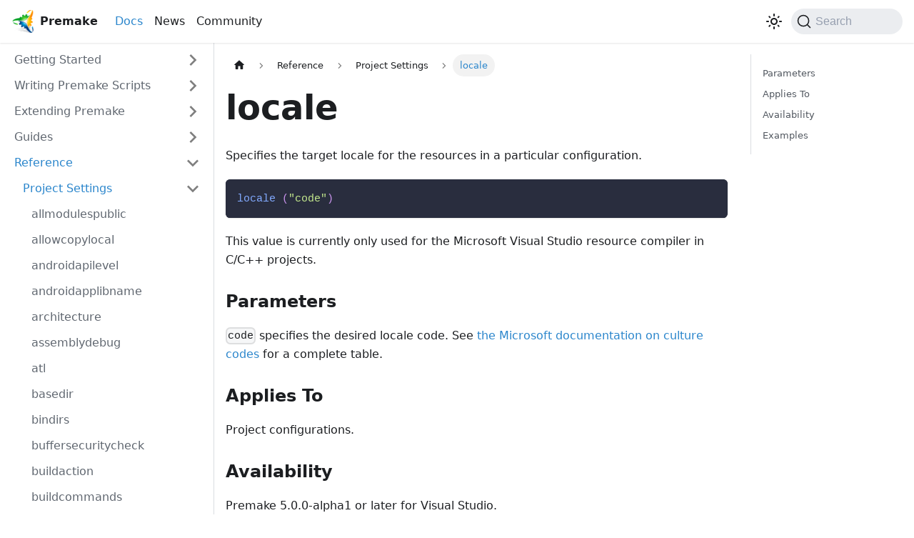

--- FILE ---
content_type: application/javascript; charset=utf-8
request_url: https://premake.github.io/js/localizeLastUpdatedDate.js
body_size: -193
content:
function waitForElementToChange(e){return new Promise(t=>{const n=new MutationObserver(()=>{const o=document.querySelector(e);o&&(t(o),n.disconnect())});n.observe(document.body,{characterData:!0,childList:!0,subtree:!0})})}function localizeTimeElement(e){if(e instanceof HTMLTimeElement&&e.hasAttribute("datetime")){const t=e.getAttribute("datetime"),n=new Date(t);e.textContent=n.toLocaleDateString()}}(async()=>{for(;;){const e=".theme-last-updated time";let t=document.querySelector(e);localizeTimeElement(t),t=await waitForElementToChange(e),localizeTimeElement(t)}})();

--- FILE ---
content_type: application/javascript; charset=utf-8
request_url: https://premake.github.io/assets/js/main.a06f54a6.js
body_size: 181325
content:
/*! For license information please see main.a06f54a6.js.LICENSE.txt */
(globalThis.webpackChunkwebsite=globalThis.webpackChunkwebsite||[]).push([[8792],{205(e,t,n){"use strict";n.d(t,{A:()=>r});var o=n(96540);const r=n(38193).A.canUseDOM?o.useLayoutEffect:o.useEffect},2694(e,t,n){"use strict";var o=n(6925);function r(){}function a(){}a.resetWarningCache=r,e.exports=function(){function e(e,t,n,r,a,s){if(s!==o){var i=new Error("Calling PropTypes validators directly is not supported by the `prop-types` package. Use PropTypes.checkPropTypes() to call them. Read more at http://fb.me/use-check-prop-types");throw i.name="Invariant Violation",i}}function t(){return e}e.isRequired=e;var n={array:e,bigint:e,bool:e,func:e,number:e,object:e,string:e,symbol:e,any:e,arrayOf:t,element:e,elementType:e,instanceOf:t,node:e,objectOf:t,oneOf:t,oneOfType:t,shape:t,exact:t,checkPropTypes:a,resetWarningCache:r};return n.PropTypes=n,n}},2833(e){e.exports=function(e,t,n,o){var r=n?n.call(o,e,t):void 0;if(void 0!==r)return!!r;if(e===t)return!0;if("object"!=typeof e||!e||"object"!=typeof t||!t)return!1;var a=Object.keys(e),s=Object.keys(t);if(a.length!==s.length)return!1;for(var i=Object.prototype.hasOwnProperty.bind(t),c=0;c<a.length;c++){var l=a[c];if(!i(l))return!1;var d=e[l],u=t[l];if(!1===(r=n?n.call(o,d,u,l):void 0)||void 0===r&&d!==u)return!1}return!0}},2967(e,t,n){"use strict";n.d(t,{C:()=>o});const o="default"},4146(e,t,n){"use strict";var o=n(44363),r={childContextTypes:!0,contextType:!0,contextTypes:!0,defaultProps:!0,displayName:!0,getDefaultProps:!0,getDerivedStateFromError:!0,getDerivedStateFromProps:!0,mixins:!0,propTypes:!0,type:!0},a={name:!0,length:!0,prototype:!0,caller:!0,callee:!0,arguments:!0,arity:!0},s={$$typeof:!0,compare:!0,defaultProps:!0,displayName:!0,propTypes:!0,type:!0},i={};function c(e){return o.isMemo(e)?s:i[e.$$typeof]||r}i[o.ForwardRef]={$$typeof:!0,render:!0,defaultProps:!0,displayName:!0,propTypes:!0},i[o.Memo]=s;var l=Object.defineProperty,d=Object.getOwnPropertyNames,u=Object.getOwnPropertySymbols,p=Object.getOwnPropertyDescriptor,f=Object.getPrototypeOf,m=Object.prototype;e.exports=function e(t,n,o){if("string"!=typeof n){if(m){var r=f(n);r&&r!==m&&e(t,r,o)}var s=d(n);u&&(s=s.concat(u(n)));for(var i=c(t),h=c(n),b=0;b<s.length;++b){var g=s[b];if(!(a[g]||o&&o[g]||h&&h[g]||i&&i[g])){var y=p(n,g);try{l(t,g,y)}catch(v){}}}}return t}},4784(e,t,n){"use strict";n.r(t),n.d(t,{default:()=>o});const o={title:"Premake",tagline:"Powerfully simple build configuration",url:"https://premake.github.io",baseUrl:"/",scripts:[{src:"/js/localizeLastUpdatedDate.js",async:!0,defer:!0}],onBrokenLinks:"throw",onBrokenMarkdownLinks:"throw",favicon:"img/favicon.ico",organizationName:"premake",projectName:"premake.github.io",markdown:{format:"detect",mermaid:!1,mdx1Compat:{comments:!0,admonitions:!0,headingIds:!0},anchors:{maintainCase:!1}},themeConfig:{prism:{additionalLanguages:["lua"],theme:{plain:{color:"#bfc7d5",backgroundColor:"#292d3e"},styles:[{types:["comment"],style:{color:"rgb(105, 112, 152)",fontStyle:"italic"}},{types:["string","inserted"],style:{color:"rgb(195, 232, 141)"}},{types:["number"],style:{color:"rgb(247, 140, 108)"}},{types:["builtin","char","constant","function"],style:{color:"rgb(130, 170, 255)"}},{types:["punctuation","selector"],style:{color:"rgb(199, 146, 234)"}},{types:["variable"],style:{color:"rgb(191, 199, 213)"}},{types:["class-name","attr-name"],style:{color:"rgb(255, 203, 107)"}},{types:["tag","deleted"],style:{color:"rgb(255, 85, 114)"}},{types:["operator"],style:{color:"rgb(137, 221, 255)"}},{types:["boolean"],style:{color:"rgb(255, 88, 116)"}},{types:["keyword"],style:{fontStyle:"italic"}},{types:["doctype"],style:{color:"rgb(199, 146, 234)",fontStyle:"italic"}},{types:["namespace"],style:{color:"rgb(178, 204, 214)"}},{types:["url"],style:{color:"rgb(221, 221, 221)"}}]},magicComments:[{className:"theme-code-block-highlighted-line",line:"highlight-next-line",block:{start:"highlight-start",end:"highlight-end"}}]},algolia:{appId:"BZ59R9HF86",apiKey:"5c08cdec7a7243eecb271c06cdba3b9f",indexName:"premake",contextualSearch:!0,searchParameters:{},searchPagePath:"search"},navbar:{title:"Premake",logo:{alt:"Premake Logo",src:"img/premake-logo.png"},items:[{to:"/docs/",activeBasePath:"docs",label:"Docs",position:"left"},{to:"/blog",label:"News",position:"left"},{to:"/community/support",label:"Community",position:"left",activeBaseRegex:"/community/"},{href:"https://twitter.com/premakeapp",position:"right",className:"fa fa-twitter fa-2x","aria-label":"Premake on Twitter"},{href:"https://github.com/premake/premake-core",position:"right",className:"fa fa-github fa-2x","aria-label":"GitHub repository"}],hideOnScroll:!1},footer:{style:"dark",links:[{title:"Learn",items:[{label:"Introduction",to:"/docs/What-Is-Premake"},{label:"Download",to:"/download"},{label:"Your First Script",to:"/docs/Your-First-Script"},{label:"Premake 4.x",to:"https://github.com/premake/premake-4.x/wiki"}]},{title:"Community",items:[{label:"Discussions",href:"https://github.com/premake/premake-core/discussions"},{label:"Stack Overflow",href:"https://stackoverflow.com/questions/tagged/premake"},{label:"Help",to:"/community/support"}]},{title:"More",items:[{label:"Blog",to:"/blog"},{label:"GitHub",href:"https://github.com/premake/premake-core/"},{label:"Twitter",href:"https://twitter.com/premakeapp"},{label:"OpenCollective",href:"https://opencollective.com/premake"}]}],copyright:"Copyright \xa9 2026 Premake"},colorMode:{defaultMode:"light",disableSwitch:!1,respectPrefersColorScheme:!1},docs:{versionPersistence:"localStorage",sidebar:{hideable:!1,autoCollapseCategories:!1}},blog:{sidebar:{groupByYear:!0}},metadata:[],tableOfContents:{minHeadingLevel:2,maxHeadingLevel:3}},presets:[["@docusaurus/preset-classic",{docs:{sidebarPath:"/home/runner/work/premake-core/premake-core/website/sidebars.js",editUrl:"https://github.com/premake/premake-core/edit/master/website/",showLastUpdateAuthor:!0,showLastUpdateTime:!0},blog:{blogSidebarTitle:"Posts"},theme:{customCss:"/home/runner/work/premake-core/premake-core/website/src/css/custom.css"}}]],plugins:[["@docusaurus/plugin-content-docs",{id:"community",path:"community",editUrl:"https://github.com/premake/premake-core/edit/master/website/",routeBasePath:"community",sidebarPath:"/home/runner/work/premake-core/premake-core/website/sidebars-community.js",showLastUpdateAuthor:!0,showLastUpdateTime:!0}]],baseUrlIssueBanner:!0,i18n:{defaultLocale:"en",path:"i18n",locales:["en"],localeConfigs:{}},future:{experimental_storage:{type:"localStorage",namespace:!1},experimental_router:"browser"},onBrokenAnchors:"warn",onDuplicateRoutes:"warn",staticDirectories:["static"],customFields:{},themes:[],headTags:[],stylesheets:[],clientModules:[],titleDelimiter:"|",noIndex:!1}},5260(e,t,n){"use strict";n.d(t,{A:()=>a});n(96540);var o=n(80545),r=n(74848);function a(e){return(0,r.jsx)(o.mg,{...e})}},5338(e,t,n){"use strict";var o=n(40961);t.createRoot=o.createRoot,t.hydrateRoot=o.hydrateRoot},5556(e,t,n){e.exports=n(2694)()},5947(e,t,n){var o,r;o=function(){var e,t,n={version:"0.2.0"},o=n.settings={minimum:.08,easing:"ease",positionUsing:"",speed:200,trickle:!0,trickleRate:.02,trickleSpeed:800,showSpinner:!0,barSelector:'[role="bar"]',spinnerSelector:'[role="spinner"]',parent:"body",template:'<div class="bar" role="bar"><div class="peg"></div></div><div class="spinner" role="spinner"><div class="spinner-icon"></div></div>'};function r(e,t,n){return e<t?t:e>n?n:e}function a(e){return 100*(-1+e)}function s(e,t,n){var r;return(r="translate3d"===o.positionUsing?{transform:"translate3d("+a(e)+"%,0,0)"}:"translate"===o.positionUsing?{transform:"translate("+a(e)+"%,0)"}:{"margin-left":a(e)+"%"}).transition="all "+t+"ms "+n,r}n.configure=function(e){var t,n;for(t in e)void 0!==(n=e[t])&&e.hasOwnProperty(t)&&(o[t]=n);return this},n.status=null,n.set=function(e){var t=n.isStarted();e=r(e,o.minimum,1),n.status=1===e?null:e;var a=n.render(!t),l=a.querySelector(o.barSelector),d=o.speed,u=o.easing;return a.offsetWidth,i(function(t){""===o.positionUsing&&(o.positionUsing=n.getPositioningCSS()),c(l,s(e,d,u)),1===e?(c(a,{transition:"none",opacity:1}),a.offsetWidth,setTimeout(function(){c(a,{transition:"all "+d+"ms linear",opacity:0}),setTimeout(function(){n.remove(),t()},d)},d)):setTimeout(t,d)}),this},n.isStarted=function(){return"number"==typeof n.status},n.start=function(){n.status||n.set(0);var e=function(){setTimeout(function(){n.status&&(n.trickle(),e())},o.trickleSpeed)};return o.trickle&&e(),this},n.done=function(e){return e||n.status?n.inc(.3+.5*Math.random()).set(1):this},n.inc=function(e){var t=n.status;return t?("number"!=typeof e&&(e=(1-t)*r(Math.random()*t,.1,.95)),t=r(t+e,0,.994),n.set(t)):n.start()},n.trickle=function(){return n.inc(Math.random()*o.trickleRate)},e=0,t=0,n.promise=function(o){return o&&"resolved"!==o.state()?(0===t&&n.start(),e++,t++,o.always(function(){0===--t?(e=0,n.done()):n.set((e-t)/e)}),this):this},n.render=function(e){if(n.isRendered())return document.getElementById("nprogress");d(document.documentElement,"nprogress-busy");var t=document.createElement("div");t.id="nprogress",t.innerHTML=o.template;var r,s=t.querySelector(o.barSelector),i=e?"-100":a(n.status||0),l=document.querySelector(o.parent);return c(s,{transition:"all 0 linear",transform:"translate3d("+i+"%,0,0)"}),o.showSpinner||(r=t.querySelector(o.spinnerSelector))&&f(r),l!=document.body&&d(l,"nprogress-custom-parent"),l.appendChild(t),t},n.remove=function(){u(document.documentElement,"nprogress-busy"),u(document.querySelector(o.parent),"nprogress-custom-parent");var e=document.getElementById("nprogress");e&&f(e)},n.isRendered=function(){return!!document.getElementById("nprogress")},n.getPositioningCSS=function(){var e=document.body.style,t="WebkitTransform"in e?"Webkit":"MozTransform"in e?"Moz":"msTransform"in e?"ms":"OTransform"in e?"O":"";return t+"Perspective"in e?"translate3d":t+"Transform"in e?"translate":"margin"};var i=function(){var e=[];function t(){var n=e.shift();n&&n(t)}return function(n){e.push(n),1==e.length&&t()}}(),c=function(){var e=["Webkit","O","Moz","ms"],t={};function n(e){return e.replace(/^-ms-/,"ms-").replace(/-([\da-z])/gi,function(e,t){return t.toUpperCase()})}function o(t){var n=document.body.style;if(t in n)return t;for(var o,r=e.length,a=t.charAt(0).toUpperCase()+t.slice(1);r--;)if((o=e[r]+a)in n)return o;return t}function r(e){return e=n(e),t[e]||(t[e]=o(e))}function a(e,t,n){t=r(t),e.style[t]=n}return function(e,t){var n,o,r=arguments;if(2==r.length)for(n in t)void 0!==(o=t[n])&&t.hasOwnProperty(n)&&a(e,n,o);else a(e,r[1],r[2])}}();function l(e,t){return("string"==typeof e?e:p(e)).indexOf(" "+t+" ")>=0}function d(e,t){var n=p(e),o=n+t;l(n,t)||(e.className=o.substring(1))}function u(e,t){var n,o=p(e);l(e,t)&&(n=o.replace(" "+t+" "," "),e.className=n.substring(1,n.length-1))}function p(e){return(" "+(e.className||"")+" ").replace(/\s+/gi," ")}function f(e){e&&e.parentNode&&e.parentNode.removeChild(e)}return n},void 0===(r="function"==typeof o?o.call(t,n,t,e):o)||(e.exports=r)},6125(e,t,n){"use strict";n.d(t,{o:()=>a,x:()=>s});var o=n(96540),r=n(74848);const a=o.createContext(!1);function s({children:e}){const[t,n]=(0,o.useState)(!1);return(0,o.useEffect)(()=>{n(!0)},[]),(0,r.jsx)(a.Provider,{value:t,children:e})}},6342(e,t,n){"use strict";n.d(t,{p:()=>r});var o=n(44586);function r(){return(0,o.A)().siteConfig.themeConfig}},6925(e){"use strict";e.exports="SECRET_DO_NOT_PASS_THIS_OR_YOU_WILL_BE_FIRED"},7463(e,t){"use strict";function n(e,t){var n=e.length;e.push(t);e:for(;0<n;){var o=n-1>>>1,r=e[o];if(!(0<a(r,t)))break e;e[o]=t,e[n]=r,n=o}}function o(e){return 0===e.length?null:e[0]}function r(e){if(0===e.length)return null;var t=e[0],n=e.pop();if(n!==t){e[0]=n;e:for(var o=0,r=e.length,s=r>>>1;o<s;){var i=2*(o+1)-1,c=e[i],l=i+1,d=e[l];if(0>a(c,n))l<r&&0>a(d,c)?(e[o]=d,e[l]=n,o=l):(e[o]=c,e[i]=n,o=i);else{if(!(l<r&&0>a(d,n)))break e;e[o]=d,e[l]=n,o=l}}}return t}function a(e,t){var n=e.sortIndex-t.sortIndex;return 0!==n?n:e.id-t.id}if("object"==typeof performance&&"function"==typeof performance.now){var s=performance;t.unstable_now=function(){return s.now()}}else{var i=Date,c=i.now();t.unstable_now=function(){return i.now()-c}}var l=[],d=[],u=1,p=null,f=3,m=!1,h=!1,b=!1,g="function"==typeof setTimeout?setTimeout:null,y="function"==typeof clearTimeout?clearTimeout:null,v="undefined"!=typeof setImmediate?setImmediate:null;function x(e){for(var t=o(d);null!==t;){if(null===t.callback)r(d);else{if(!(t.startTime<=e))break;r(d),t.sortIndex=t.expirationTime,n(l,t)}t=o(d)}}function _(e){if(b=!1,x(e),!h)if(null!==o(l))h=!0,N(w);else{var t=o(d);null!==t&&R(_,t.startTime-e)}}function w(e,n){h=!1,b&&(b=!1,y(O),O=-1),m=!0;var a=f;try{for(x(n),p=o(l);null!==p&&(!(p.expirationTime>n)||e&&!A());){var s=p.callback;if("function"==typeof s){p.callback=null,f=p.priorityLevel;var i=s(p.expirationTime<=n);n=t.unstable_now(),"function"==typeof i?p.callback=i:p===o(l)&&r(l),x(n)}else r(l);p=o(l)}if(null!==p)var c=!0;else{var u=o(d);null!==u&&R(_,u.startTime-n),c=!1}return c}finally{p=null,f=a,m=!1}}"undefined"!=typeof navigator&&void 0!==navigator.scheduling&&void 0!==navigator.scheduling.isInputPending&&navigator.scheduling.isInputPending.bind(navigator.scheduling);var k,S=!1,E=null,O=-1,j=5,C=-1;function A(){return!(t.unstable_now()-C<j)}function T(){if(null!==E){var e=t.unstable_now();C=e;var n=!0;try{n=E(!0,e)}finally{n?k():(S=!1,E=null)}}else S=!1}if("function"==typeof v)k=function(){v(T)};else if("undefined"!=typeof MessageChannel){var P=new MessageChannel,I=P.port2;P.port1.onmessage=T,k=function(){I.postMessage(null)}}else k=function(){g(T,0)};function N(e){E=e,S||(S=!0,k())}function R(e,n){O=g(function(){e(t.unstable_now())},n)}t.unstable_IdlePriority=5,t.unstable_ImmediatePriority=1,t.unstable_LowPriority=4,t.unstable_NormalPriority=3,t.unstable_Profiling=null,t.unstable_UserBlockingPriority=2,t.unstable_cancelCallback=function(e){e.callback=null},t.unstable_continueExecution=function(){h||m||(h=!0,N(w))},t.unstable_forceFrameRate=function(e){0>e||125<e?console.error("forceFrameRate takes a positive int between 0 and 125, forcing frame rates higher than 125 fps is not supported"):j=0<e?Math.floor(1e3/e):5},t.unstable_getCurrentPriorityLevel=function(){return f},t.unstable_getFirstCallbackNode=function(){return o(l)},t.unstable_next=function(e){switch(f){case 1:case 2:case 3:var t=3;break;default:t=f}var n=f;f=t;try{return e()}finally{f=n}},t.unstable_pauseExecution=function(){},t.unstable_requestPaint=function(){},t.unstable_runWithPriority=function(e,t){switch(e){case 1:case 2:case 3:case 4:case 5:break;default:e=3}var n=f;f=e;try{return t()}finally{f=n}},t.unstable_scheduleCallback=function(e,r,a){var s=t.unstable_now();switch("object"==typeof a&&null!==a?a="number"==typeof(a=a.delay)&&0<a?s+a:s:a=s,e){case 1:var i=-1;break;case 2:i=250;break;case 5:i=1073741823;break;case 4:i=1e4;break;default:i=5e3}return e={id:u++,callback:r,priorityLevel:e,startTime:a,expirationTime:i=a+i,sortIndex:-1},a>s?(e.sortIndex=a,n(d,e),null===o(l)&&e===o(d)&&(b?(y(O),O=-1):b=!0,R(_,a-s))):(e.sortIndex=i,n(l,e),h||m||(h=!0,N(w))),e},t.unstable_shouldYield=A,t.unstable_wrapCallback=function(e){var t=f;return function(){var n=f;f=t;try{return e.apply(this,arguments)}finally{f=n}}}},10119(e,t,n){"use strict";n.r(t)},11561(e,t,n){"use strict";n.d(t,{A:()=>r});var o="Invariant failed";function r(e,t){if(!e)throw new Error(o)}},12983(e,t,n){"use strict";Object.defineProperty(t,"__esModule",{value:!0}),t.addTrailingSlash=r,t.default=function(e,t){const{trailingSlash:n,baseUrl:o}=t;if(e.startsWith("#"))return e;if(void 0===n)return e;const[s]=e.split(/[#?]/),i="/"===s||s===o?s:(c=s,l=n,l?r(c):a(c));var c,l;return e.replace(s,i)},t.addLeadingSlash=function(e){return(0,o.addPrefix)(e,"/")},t.removeTrailingSlash=a;const o=n(42566);function r(e){return e.endsWith("/")?e:`${e}/`}function a(e){return(0,o.removeSuffix)(e,"/")}},14090(e,t,n){"use strict";n.d(t,{w:()=>r,J:()=>a});var o=n(96540);const r="navigation-with-keyboard";function a(){(0,o.useEffect)(()=>{function e(e){"keydown"===e.type&&"Tab"===e.key&&document.body.classList.add(r),"mousedown"===e.type&&document.body.classList.remove(r)}return document.addEventListener("keydown",e),document.addEventListener("mousedown",e),()=>{document.body.classList.remove(r),document.removeEventListener("keydown",e),document.removeEventListener("mousedown",e)}},[])}},15287(e,t){"use strict";var n=Symbol.for("react.element"),o=Symbol.for("react.portal"),r=Symbol.for("react.fragment"),a=Symbol.for("react.strict_mode"),s=Symbol.for("react.profiler"),i=Symbol.for("react.provider"),c=Symbol.for("react.context"),l=Symbol.for("react.forward_ref"),d=Symbol.for("react.suspense"),u=Symbol.for("react.memo"),p=Symbol.for("react.lazy"),f=Symbol.iterator;var m={isMounted:function(){return!1},enqueueForceUpdate:function(){},enqueueReplaceState:function(){},enqueueSetState:function(){}},h=Object.assign,b={};function g(e,t,n){this.props=e,this.context=t,this.refs=b,this.updater=n||m}function y(){}function v(e,t,n){this.props=e,this.context=t,this.refs=b,this.updater=n||m}g.prototype.isReactComponent={},g.prototype.setState=function(e,t){if("object"!=typeof e&&"function"!=typeof e&&null!=e)throw Error("setState(...): takes an object of state variables to update or a function which returns an object of state variables.");this.updater.enqueueSetState(this,e,t,"setState")},g.prototype.forceUpdate=function(e){this.updater.enqueueForceUpdate(this,e,"forceUpdate")},y.prototype=g.prototype;var x=v.prototype=new y;x.constructor=v,h(x,g.prototype),x.isPureReactComponent=!0;var _=Array.isArray,w=Object.prototype.hasOwnProperty,k={current:null},S={key:!0,ref:!0,__self:!0,__source:!0};function E(e,t,o){var r,a={},s=null,i=null;if(null!=t)for(r in void 0!==t.ref&&(i=t.ref),void 0!==t.key&&(s=""+t.key),t)w.call(t,r)&&!S.hasOwnProperty(r)&&(a[r]=t[r]);var c=arguments.length-2;if(1===c)a.children=o;else if(1<c){for(var l=Array(c),d=0;d<c;d++)l[d]=arguments[d+2];a.children=l}if(e&&e.defaultProps)for(r in c=e.defaultProps)void 0===a[r]&&(a[r]=c[r]);return{$$typeof:n,type:e,key:s,ref:i,props:a,_owner:k.current}}function O(e){return"object"==typeof e&&null!==e&&e.$$typeof===n}var j=/\/+/g;function C(e,t){return"object"==typeof e&&null!==e&&null!=e.key?function(e){var t={"=":"=0",":":"=2"};return"$"+e.replace(/[=:]/g,function(e){return t[e]})}(""+e.key):t.toString(36)}function A(e,t,r,a,s){var i=typeof e;"undefined"!==i&&"boolean"!==i||(e=null);var c=!1;if(null===e)c=!0;else switch(i){case"string":case"number":c=!0;break;case"object":switch(e.$$typeof){case n:case o:c=!0}}if(c)return s=s(c=e),e=""===a?"."+C(c,0):a,_(s)?(r="",null!=e&&(r=e.replace(j,"$&/")+"/"),A(s,t,r,"",function(e){return e})):null!=s&&(O(s)&&(s=function(e,t){return{$$typeof:n,type:e.type,key:t,ref:e.ref,props:e.props,_owner:e._owner}}(s,r+(!s.key||c&&c.key===s.key?"":(""+s.key).replace(j,"$&/")+"/")+e)),t.push(s)),1;if(c=0,a=""===a?".":a+":",_(e))for(var l=0;l<e.length;l++){var d=a+C(i=e[l],l);c+=A(i,t,r,d,s)}else if(d=function(e){return null===e||"object"!=typeof e?null:"function"==typeof(e=f&&e[f]||e["@@iterator"])?e:null}(e),"function"==typeof d)for(e=d.call(e),l=0;!(i=e.next()).done;)c+=A(i=i.value,t,r,d=a+C(i,l++),s);else if("object"===i)throw t=String(e),Error("Objects are not valid as a React child (found: "+("[object Object]"===t?"object with keys {"+Object.keys(e).join(", ")+"}":t)+"). If you meant to render a collection of children, use an array instead.");return c}function T(e,t,n){if(null==e)return e;var o=[],r=0;return A(e,o,"","",function(e){return t.call(n,e,r++)}),o}function P(e){if(-1===e._status){var t=e._result;(t=t()).then(function(t){0!==e._status&&-1!==e._status||(e._status=1,e._result=t)},function(t){0!==e._status&&-1!==e._status||(e._status=2,e._result=t)}),-1===e._status&&(e._status=0,e._result=t)}if(1===e._status)return e._result.default;throw e._result}var I={current:null},N={transition:null},R={ReactCurrentDispatcher:I,ReactCurrentBatchConfig:N,ReactCurrentOwner:k};function L(){throw Error("act(...) is not supported in production builds of React.")}t.Children={map:T,forEach:function(e,t,n){T(e,function(){t.apply(this,arguments)},n)},count:function(e){var t=0;return T(e,function(){t++}),t},toArray:function(e){return T(e,function(e){return e})||[]},only:function(e){if(!O(e))throw Error("React.Children.only expected to receive a single React element child.");return e}},t.Component=g,t.Fragment=r,t.Profiler=s,t.PureComponent=v,t.StrictMode=a,t.Suspense=d,t.__SECRET_INTERNALS_DO_NOT_USE_OR_YOU_WILL_BE_FIRED=R,t.act=L,t.cloneElement=function(e,t,o){if(null==e)throw Error("React.cloneElement(...): The argument must be a React element, but you passed "+e+".");var r=h({},e.props),a=e.key,s=e.ref,i=e._owner;if(null!=t){if(void 0!==t.ref&&(s=t.ref,i=k.current),void 0!==t.key&&(a=""+t.key),e.type&&e.type.defaultProps)var c=e.type.defaultProps;for(l in t)w.call(t,l)&&!S.hasOwnProperty(l)&&(r[l]=void 0===t[l]&&void 0!==c?c[l]:t[l])}var l=arguments.length-2;if(1===l)r.children=o;else if(1<l){c=Array(l);for(var d=0;d<l;d++)c[d]=arguments[d+2];r.children=c}return{$$typeof:n,type:e.type,key:a,ref:s,props:r,_owner:i}},t.createContext=function(e){return(e={$$typeof:c,_currentValue:e,_currentValue2:e,_threadCount:0,Provider:null,Consumer:null,_defaultValue:null,_globalName:null}).Provider={$$typeof:i,_context:e},e.Consumer=e},t.createElement=E,t.createFactory=function(e){var t=E.bind(null,e);return t.type=e,t},t.createRef=function(){return{current:null}},t.forwardRef=function(e){return{$$typeof:l,render:e}},t.isValidElement=O,t.lazy=function(e){return{$$typeof:p,_payload:{_status:-1,_result:e},_init:P}},t.memo=function(e,t){return{$$typeof:u,type:e,compare:void 0===t?null:t}},t.startTransition=function(e){var t=N.transition;N.transition={};try{e()}finally{N.transition=t}},t.unstable_act=L,t.useCallback=function(e,t){return I.current.useCallback(e,t)},t.useContext=function(e){return I.current.useContext(e)},t.useDebugValue=function(){},t.useDeferredValue=function(e){return I.current.useDeferredValue(e)},t.useEffect=function(e,t){return I.current.useEffect(e,t)},t.useId=function(){return I.current.useId()},t.useImperativeHandle=function(e,t,n){return I.current.useImperativeHandle(e,t,n)},t.useInsertionEffect=function(e,t){return I.current.useInsertionEffect(e,t)},t.useLayoutEffect=function(e,t){return I.current.useLayoutEffect(e,t)},t.useMemo=function(e,t){return I.current.useMemo(e,t)},t.useReducer=function(e,t,n){return I.current.useReducer(e,t,n)},t.useRef=function(e){return I.current.useRef(e)},t.useState=function(e){return I.current.useState(e)},t.useSyncExternalStore=function(e,t,n){return I.current.useSyncExternalStore(e,t,n)},t.useTransition=function(){return I.current.useTransition()},t.version="18.3.1"},16654(e,t,n){"use strict";function o(e){return/^(?:\w*:|\/\/)/.test(e)}function r(e){return void 0!==e&&!o(e)}n.d(t,{A:()=>r,z:()=>o})},17065(e,t,n){"use strict";n.d(t,{W:()=>o});const o="default"},17559(e,t,n){"use strict";n.d(t,{G:()=>o});const o={page:{blogListPage:"blog-list-page",blogPostPage:"blog-post-page",blogTagsListPage:"blog-tags-list-page",blogTagPostListPage:"blog-tags-post-list-page",blogAuthorsListPage:"blog-authors-list-page",blogAuthorsPostsPage:"blog-authors-posts-page",docsDocPage:"docs-doc-page",docsTagsListPage:"docs-tags-list-page",docsTagDocListPage:"docs-tags-doc-list-page",mdxPage:"mdx-page"},wrapper:{main:"main-wrapper",blogPages:"blog-wrapper",docsPages:"docs-wrapper",mdxPages:"mdx-wrapper"},common:{editThisPage:"theme-edit-this-page",lastUpdated:"theme-last-updated",backToTopButton:"theme-back-to-top-button",codeBlock:"theme-code-block",admonition:"theme-admonition",unlistedBanner:"theme-unlisted-banner",draftBanner:"theme-draft-banner",admonitionType:e=>`theme-admonition-${e}`},layout:{},docs:{docVersionBanner:"theme-doc-version-banner",docVersionBadge:"theme-doc-version-badge",docBreadcrumbs:"theme-doc-breadcrumbs",docMarkdown:"theme-doc-markdown",docTocMobile:"theme-doc-toc-mobile",docTocDesktop:"theme-doc-toc-desktop",docFooter:"theme-doc-footer",docFooterTagsRow:"theme-doc-footer-tags-row",docFooterEditMetaRow:"theme-doc-footer-edit-meta-row",docSidebarContainer:"theme-doc-sidebar-container",docSidebarMenu:"theme-doc-sidebar-menu",docSidebarItemCategory:"theme-doc-sidebar-item-category",docSidebarItemLink:"theme-doc-sidebar-item-link",docSidebarItemCategoryLevel:e=>`theme-doc-sidebar-item-category-level-${e}`,docSidebarItemLinkLevel:e=>`theme-doc-sidebar-item-link-level-${e}`},blog:{blogFooterTagsRow:"theme-blog-footer-tags-row",blogFooterEditMetaRow:"theme-blog-footer-edit-meta-row"},pages:{pageFooterEditMetaRow:"theme-pages-footer-edit-meta-row"}}},19700(){!function(e){function t(e,t){return"___"+e.toUpperCase()+t+"___"}Object.defineProperties(e.languages["markup-templating"]={},{buildPlaceholders:{value:function(n,o,r,a){if(n.language===o){var s=n.tokenStack=[];n.code=n.code.replace(r,function(e){if("function"==typeof a&&!a(e))return e;for(var r,i=s.length;-1!==n.code.indexOf(r=t(o,i));)++i;return s[i]=e,r}),n.grammar=e.languages.markup}}},tokenizePlaceholders:{value:function(n,o){if(n.language===o&&n.tokenStack){n.grammar=e.languages[o];var r=0,a=Object.keys(n.tokenStack);!function s(i){for(var c=0;c<i.length&&!(r>=a.length);c++){var l=i[c];if("string"==typeof l||l.content&&"string"==typeof l.content){var d=a[r],u=n.tokenStack[d],p="string"==typeof l?l:l.content,f=t(o,d),m=p.indexOf(f);if(m>-1){++r;var h=p.substring(0,m),b=new e.Token(o,e.tokenize(u,n.grammar),"language-"+o,u),g=p.substring(m+f.length),y=[];h&&y.push.apply(y,s([h])),y.push(b),g&&y.push.apply(y,s([g])),"string"==typeof l?i.splice.apply(i,[c,1].concat(y)):l.content=y}}else l.content&&s(l.content)}return i}(n.tokens)}}}})}(Prism)},20311(e){"use strict";e.exports=function(e,t,n,o,r,a,s,i){if(!e){var c;if(void 0===t)c=new Error("Minified exception occurred; use the non-minified dev environment for the full error message and additional helpful warnings.");else{var l=[n,o,r,a,s,i],d=0;(c=new Error(t.replace(/%s/g,function(){return l[d++]}))).name="Invariant Violation"}throw c.framesToPop=1,c}}},20481(e,t,n){"use strict";n.d(t,{s:()=>r});var o=n(44586);function r(e){const{siteConfig:t}=(0,o.A)(),{title:n,titleDelimiter:r}=t;return e?.trim().length?`${e.trim()} ${r} ${n}`:n}},21020(e,t,n){"use strict";var o=n(96540),r=Symbol.for("react.element"),a=Symbol.for("react.fragment"),s=Object.prototype.hasOwnProperty,i=o.__SECRET_INTERNALS_DO_NOT_USE_OR_YOU_WILL_BE_FIRED.ReactCurrentOwner,c={key:!0,ref:!0,__self:!0,__source:!0};function l(e,t,n){var o,a={},l=null,d=null;for(o in void 0!==n&&(l=""+n),void 0!==t.key&&(l=""+t.key),void 0!==t.ref&&(d=t.ref),t)s.call(t,o)&&!c.hasOwnProperty(o)&&(a[o]=t[o]);if(e&&e.defaultProps)for(o in t=e.defaultProps)void 0===a[o]&&(a[o]=t[o]);return{$$typeof:r,type:e,key:l,ref:d,props:a,_owner:i.current}}t.Fragment=a,t.jsx=l,t.jsxs=l},21122(e,t,n){"use strict";n.d(t,{A:()=>d});var o=n(96540),r=n(34164),a=n(92303),s=n(95293);const i={themedComponent:"themedComponent_mlkZ","themedComponent--light":"themedComponent--light_NVdE","themedComponent--dark":"themedComponent--dark_xIcU"};var c=n(74848);function l({className:e,children:t}){const n=(0,a.A)(),{colorMode:l}=(0,s.G)();return(0,c.jsx)(c.Fragment,{children:(n?"dark"===l?["dark"]:["light"]:["light","dark"]).map(n=>{const a=t({theme:n,className:(0,r.A)(e,i.themedComponent,i[`themedComponent--${n}`])});return(0,c.jsx)(o.Fragment,{children:a},n)})})}function d(e){const{sources:t,className:n,alt:o,...r}=e;return(0,c.jsx)(l,{className:n,children:({theme:e,className:n})=>(0,c.jsx)("img",{src:t[e],alt:o,className:n,...r})})}},21312(e,t,n){"use strict";n.d(t,{A:()=>l,T:()=>c});var o=n(96540),r=n(74848);function a(e,t){const n=e.split(/(\{\w+\})/).map((e,n)=>{if(n%2==1){const n=t?.[e.slice(1,-1)];if(void 0!==n)return n}return e});return n.some(e=>(0,o.isValidElement)(e))?n.map((e,t)=>(0,o.isValidElement)(e)?o.cloneElement(e,{key:t}):e).filter(e=>""!==e):n.join("")}var s=n(22654);function i({id:e,message:t}){if(void 0===e&&void 0===t)throw new Error("Docusaurus translation declarations must have at least a translation id or a default translation message");return s[e??t]??t??e}function c({message:e,id:t},n){return a(i({message:e,id:t}),n)}function l({children:e,id:t,values:n}){if(e&&"string"!=typeof e)throw console.warn("Illegal <Translate> children",e),new Error("The Docusaurus <Translate> component only accept simple string values");const o=i({message:e,id:t});return(0,r.jsx)(r.Fragment,{children:a(o,n)})}},22069(e,t,n){"use strict";n.d(t,{M:()=>f,e:()=>p});var o=n(96540),r=n(75600),a=n(24581),s=n(57485),i=n(6342),c=n(89532),l=n(74848);const d=o.createContext(void 0);function u(){const e=function(){const e=(0,r.YL)(),{items:t}=(0,i.p)().navbar;return 0===t.length&&!e.component}(),t=(0,a.l)(),n=!e&&"mobile"===t,[c,l]=(0,o.useState)(!1);(0,s.$Z)(()=>{if(c)return l(!1),!1});const d=(0,o.useCallback)(()=>{l(e=>!e)},[]);return(0,o.useEffect)(()=>{"desktop"===t&&l(!1)},[t]),(0,o.useMemo)(()=>({disabled:e,shouldRender:n,toggle:d,shown:c}),[e,n,d,c])}function p({children:e}){const t=u();return(0,l.jsx)(d.Provider,{value:t,children:e})}function f(){const e=o.useContext(d);if(void 0===e)throw new c.dV("NavbarMobileSidebarProvider");return e}},22551(e,t,n){"use strict";var o=n(96540),r=n(69982);function a(e){for(var t="https://reactjs.org/docs/error-decoder.html?invariant="+e,n=1;n<arguments.length;n++)t+="&args[]="+encodeURIComponent(arguments[n]);return"Minified React error #"+e+"; visit "+t+" for the full message or use the non-minified dev environment for full errors and additional helpful warnings."}var s=new Set,i={};function c(e,t){l(e,t),l(e+"Capture",t)}function l(e,t){for(i[e]=t,e=0;e<t.length;e++)s.add(t[e])}var d=!("undefined"==typeof window||void 0===window.document||void 0===window.document.createElement),u=Object.prototype.hasOwnProperty,p=/^[:A-Z_a-z\u00C0-\u00D6\u00D8-\u00F6\u00F8-\u02FF\u0370-\u037D\u037F-\u1FFF\u200C-\u200D\u2070-\u218F\u2C00-\u2FEF\u3001-\uD7FF\uF900-\uFDCF\uFDF0-\uFFFD][:A-Z_a-z\u00C0-\u00D6\u00D8-\u00F6\u00F8-\u02FF\u0370-\u037D\u037F-\u1FFF\u200C-\u200D\u2070-\u218F\u2C00-\u2FEF\u3001-\uD7FF\uF900-\uFDCF\uFDF0-\uFFFD\-.0-9\u00B7\u0300-\u036F\u203F-\u2040]*$/,f={},m={};function h(e,t,n,o,r,a,s){this.acceptsBooleans=2===t||3===t||4===t,this.attributeName=o,this.attributeNamespace=r,this.mustUseProperty=n,this.propertyName=e,this.type=t,this.sanitizeURL=a,this.removeEmptyString=s}var b={};"children dangerouslySetInnerHTML defaultValue defaultChecked innerHTML suppressContentEditableWarning suppressHydrationWarning style".split(" ").forEach(function(e){b[e]=new h(e,0,!1,e,null,!1,!1)}),[["acceptCharset","accept-charset"],["className","class"],["htmlFor","for"],["httpEquiv","http-equiv"]].forEach(function(e){var t=e[0];b[t]=new h(t,1,!1,e[1],null,!1,!1)}),["contentEditable","draggable","spellCheck","value"].forEach(function(e){b[e]=new h(e,2,!1,e.toLowerCase(),null,!1,!1)}),["autoReverse","externalResourcesRequired","focusable","preserveAlpha"].forEach(function(e){b[e]=new h(e,2,!1,e,null,!1,!1)}),"allowFullScreen async autoFocus autoPlay controls default defer disabled disablePictureInPicture disableRemotePlayback formNoValidate hidden loop noModule noValidate open playsInline readOnly required reversed scoped seamless itemScope".split(" ").forEach(function(e){b[e]=new h(e,3,!1,e.toLowerCase(),null,!1,!1)}),["checked","multiple","muted","selected"].forEach(function(e){b[e]=new h(e,3,!0,e,null,!1,!1)}),["capture","download"].forEach(function(e){b[e]=new h(e,4,!1,e,null,!1,!1)}),["cols","rows","size","span"].forEach(function(e){b[e]=new h(e,6,!1,e,null,!1,!1)}),["rowSpan","start"].forEach(function(e){b[e]=new h(e,5,!1,e.toLowerCase(),null,!1,!1)});var g=/[\-:]([a-z])/g;function y(e){return e[1].toUpperCase()}function v(e,t,n,o){var r=b.hasOwnProperty(t)?b[t]:null;(null!==r?0!==r.type:o||!(2<t.length)||"o"!==t[0]&&"O"!==t[0]||"n"!==t[1]&&"N"!==t[1])&&(function(e,t,n,o){if(null==t||function(e,t,n,o){if(null!==n&&0===n.type)return!1;switch(typeof t){case"function":case"symbol":return!0;case"boolean":return!o&&(null!==n?!n.acceptsBooleans:"data-"!==(e=e.toLowerCase().slice(0,5))&&"aria-"!==e);default:return!1}}(e,t,n,o))return!0;if(o)return!1;if(null!==n)switch(n.type){case 3:return!t;case 4:return!1===t;case 5:return isNaN(t);case 6:return isNaN(t)||1>t}return!1}(t,n,r,o)&&(n=null),o||null===r?function(e){return!!u.call(m,e)||!u.call(f,e)&&(p.test(e)?m[e]=!0:(f[e]=!0,!1))}(t)&&(null===n?e.removeAttribute(t):e.setAttribute(t,""+n)):r.mustUseProperty?e[r.propertyName]=null===n?3!==r.type&&"":n:(t=r.attributeName,o=r.attributeNamespace,null===n?e.removeAttribute(t):(n=3===(r=r.type)||4===r&&!0===n?"":""+n,o?e.setAttributeNS(o,t,n):e.setAttribute(t,n))))}"accent-height alignment-baseline arabic-form baseline-shift cap-height clip-path clip-rule color-interpolation color-interpolation-filters color-profile color-rendering dominant-baseline enable-background fill-opacity fill-rule flood-color flood-opacity font-family font-size font-size-adjust font-stretch font-style font-variant font-weight glyph-name glyph-orientation-horizontal glyph-orientation-vertical horiz-adv-x horiz-origin-x image-rendering letter-spacing lighting-color marker-end marker-mid marker-start overline-position overline-thickness paint-order panose-1 pointer-events rendering-intent shape-rendering stop-color stop-opacity strikethrough-position strikethrough-thickness stroke-dasharray stroke-dashoffset stroke-linecap stroke-linejoin stroke-miterlimit stroke-opacity stroke-width text-anchor text-decoration text-rendering underline-position underline-thickness unicode-bidi unicode-range units-per-em v-alphabetic v-hanging v-ideographic v-mathematical vector-effect vert-adv-y vert-origin-x vert-origin-y word-spacing writing-mode xmlns:xlink x-height".split(" ").forEach(function(e){var t=e.replace(g,y);b[t]=new h(t,1,!1,e,null,!1,!1)}),"xlink:actuate xlink:arcrole xlink:role xlink:show xlink:title xlink:type".split(" ").forEach(function(e){var t=e.replace(g,y);b[t]=new h(t,1,!1,e,"http://www.w3.org/1999/xlink",!1,!1)}),["xml:base","xml:lang","xml:space"].forEach(function(e){var t=e.replace(g,y);b[t]=new h(t,1,!1,e,"http://www.w3.org/XML/1998/namespace",!1,!1)}),["tabIndex","crossOrigin"].forEach(function(e){b[e]=new h(e,1,!1,e.toLowerCase(),null,!1,!1)}),b.xlinkHref=new h("xlinkHref",1,!1,"xlink:href","http://www.w3.org/1999/xlink",!0,!1),["src","href","action","formAction"].forEach(function(e){b[e]=new h(e,1,!1,e.toLowerCase(),null,!0,!0)});var x=o.__SECRET_INTERNALS_DO_NOT_USE_OR_YOU_WILL_BE_FIRED,_=Symbol.for("react.element"),w=Symbol.for("react.portal"),k=Symbol.for("react.fragment"),S=Symbol.for("react.strict_mode"),E=Symbol.for("react.profiler"),O=Symbol.for("react.provider"),j=Symbol.for("react.context"),C=Symbol.for("react.forward_ref"),A=Symbol.for("react.suspense"),T=Symbol.for("react.suspense_list"),P=Symbol.for("react.memo"),I=Symbol.for("react.lazy");Symbol.for("react.scope"),Symbol.for("react.debug_trace_mode");var N=Symbol.for("react.offscreen");Symbol.for("react.legacy_hidden"),Symbol.for("react.cache"),Symbol.for("react.tracing_marker");var R=Symbol.iterator;function L(e){return null===e||"object"!=typeof e?null:"function"==typeof(e=R&&e[R]||e["@@iterator"])?e:null}var D,M=Object.assign;function F(e){if(void 0===D)try{throw Error()}catch(n){var t=n.stack.trim().match(/\n( *(at )?)/);D=t&&t[1]||""}return"\n"+D+e}var z=!1;function B(e,t){if(!e||z)return"";z=!0;var n=Error.prepareStackTrace;Error.prepareStackTrace=void 0;try{if(t)if(t=function(){throw Error()},Object.defineProperty(t.prototype,"props",{set:function(){throw Error()}}),"object"==typeof Reflect&&Reflect.construct){try{Reflect.construct(t,[])}catch(l){var o=l}Reflect.construct(e,[],t)}else{try{t.call()}catch(l){o=l}e.call(t.prototype)}else{try{throw Error()}catch(l){o=l}e()}}catch(l){if(l&&o&&"string"==typeof l.stack){for(var r=l.stack.split("\n"),a=o.stack.split("\n"),s=r.length-1,i=a.length-1;1<=s&&0<=i&&r[s]!==a[i];)i--;for(;1<=s&&0<=i;s--,i--)if(r[s]!==a[i]){if(1!==s||1!==i)do{if(s--,0>--i||r[s]!==a[i]){var c="\n"+r[s].replace(" at new "," at ");return e.displayName&&c.includes("<anonymous>")&&(c=c.replace("<anonymous>",e.displayName)),c}}while(1<=s&&0<=i);break}}}finally{z=!1,Error.prepareStackTrace=n}return(e=e?e.displayName||e.name:"")?F(e):""}function U(e){switch(e.tag){case 5:return F(e.type);case 16:return F("Lazy");case 13:return F("Suspense");case 19:return F("SuspenseList");case 0:case 2:case 15:return e=B(e.type,!1);case 11:return e=B(e.type.render,!1);case 1:return e=B(e.type,!0);default:return""}}function $(e){if(null==e)return null;if("function"==typeof e)return e.displayName||e.name||null;if("string"==typeof e)return e;switch(e){case k:return"Fragment";case w:return"Portal";case E:return"Profiler";case S:return"StrictMode";case A:return"Suspense";case T:return"SuspenseList"}if("object"==typeof e)switch(e.$$typeof){case j:return(e.displayName||"Context")+".Consumer";case O:return(e._context.displayName||"Context")+".Provider";case C:var t=e.render;return(e=e.displayName)||(e=""!==(e=t.displayName||t.name||"")?"ForwardRef("+e+")":"ForwardRef"),e;case P:return null!==(t=e.displayName||null)?t:$(e.type)||"Memo";case I:t=e._payload,e=e._init;try{return $(e(t))}catch(n){}}return null}function H(e){var t=e.type;switch(e.tag){case 24:return"Cache";case 9:return(t.displayName||"Context")+".Consumer";case 10:return(t._context.displayName||"Context")+".Provider";case 18:return"DehydratedFragment";case 11:return e=(e=t.render).displayName||e.name||"",t.displayName||(""!==e?"ForwardRef("+e+")":"ForwardRef");case 7:return"Fragment";case 5:return t;case 4:return"Portal";case 3:return"Root";case 6:return"Text";case 16:return $(t);case 8:return t===S?"StrictMode":"Mode";case 22:return"Offscreen";case 12:return"Profiler";case 21:return"Scope";case 13:return"Suspense";case 19:return"SuspenseList";case 25:return"TracingMarker";case 1:case 0:case 17:case 2:case 14:case 15:if("function"==typeof t)return t.displayName||t.name||null;if("string"==typeof t)return t}return null}function q(e){switch(typeof e){case"boolean":case"number":case"string":case"undefined":case"object":return e;default:return""}}function V(e){var t=e.type;return(e=e.nodeName)&&"input"===e.toLowerCase()&&("checkbox"===t||"radio"===t)}function W(e){e._valueTracker||(e._valueTracker=function(e){var t=V(e)?"checked":"value",n=Object.getOwnPropertyDescriptor(e.constructor.prototype,t),o=""+e[t];if(!e.hasOwnProperty(t)&&void 0!==n&&"function"==typeof n.get&&"function"==typeof n.set){var r=n.get,a=n.set;return Object.defineProperty(e,t,{configurable:!0,get:function(){return r.call(this)},set:function(e){o=""+e,a.call(this,e)}}),Object.defineProperty(e,t,{enumerable:n.enumerable}),{getValue:function(){return o},setValue:function(e){o=""+e},stopTracking:function(){e._valueTracker=null,delete e[t]}}}}(e))}function K(e){if(!e)return!1;var t=e._valueTracker;if(!t)return!0;var n=t.getValue(),o="";return e&&(o=V(e)?e.checked?"true":"false":e.value),(e=o)!==n&&(t.setValue(e),!0)}function G(e){if(void 0===(e=e||("undefined"!=typeof document?document:void 0)))return null;try{return e.activeElement||e.body}catch(t){return e.body}}function Y(e,t){var n=t.checked;return M({},t,{defaultChecked:void 0,defaultValue:void 0,value:void 0,checked:null!=n?n:e._wrapperState.initialChecked})}function Q(e,t){var n=null==t.defaultValue?"":t.defaultValue,o=null!=t.checked?t.checked:t.defaultChecked;n=q(null!=t.value?t.value:n),e._wrapperState={initialChecked:o,initialValue:n,controlled:"checkbox"===t.type||"radio"===t.type?null!=t.checked:null!=t.value}}function Z(e,t){null!=(t=t.checked)&&v(e,"checked",t,!1)}function X(e,t){Z(e,t);var n=q(t.value),o=t.type;if(null!=n)"number"===o?(0===n&&""===e.value||e.value!=n)&&(e.value=""+n):e.value!==""+n&&(e.value=""+n);else if("submit"===o||"reset"===o)return void e.removeAttribute("value");t.hasOwnProperty("value")?ee(e,t.type,n):t.hasOwnProperty("defaultValue")&&ee(e,t.type,q(t.defaultValue)),null==t.checked&&null!=t.defaultChecked&&(e.defaultChecked=!!t.defaultChecked)}function J(e,t,n){if(t.hasOwnProperty("value")||t.hasOwnProperty("defaultValue")){var o=t.type;if(!("submit"!==o&&"reset"!==o||void 0!==t.value&&null!==t.value))return;t=""+e._wrapperState.initialValue,n||t===e.value||(e.value=t),e.defaultValue=t}""!==(n=e.name)&&(e.name=""),e.defaultChecked=!!e._wrapperState.initialChecked,""!==n&&(e.name=n)}function ee(e,t,n){"number"===t&&G(e.ownerDocument)===e||(null==n?e.defaultValue=""+e._wrapperState.initialValue:e.defaultValue!==""+n&&(e.defaultValue=""+n))}var te=Array.isArray;function ne(e,t,n,o){if(e=e.options,t){t={};for(var r=0;r<n.length;r++)t["$"+n[r]]=!0;for(n=0;n<e.length;n++)r=t.hasOwnProperty("$"+e[n].value),e[n].selected!==r&&(e[n].selected=r),r&&o&&(e[n].defaultSelected=!0)}else{for(n=""+q(n),t=null,r=0;r<e.length;r++){if(e[r].value===n)return e[r].selected=!0,void(o&&(e[r].defaultSelected=!0));null!==t||e[r].disabled||(t=e[r])}null!==t&&(t.selected=!0)}}function oe(e,t){if(null!=t.dangerouslySetInnerHTML)throw Error(a(91));return M({},t,{value:void 0,defaultValue:void 0,children:""+e._wrapperState.initialValue})}function re(e,t){var n=t.value;if(null==n){if(n=t.children,t=t.defaultValue,null!=n){if(null!=t)throw Error(a(92));if(te(n)){if(1<n.length)throw Error(a(93));n=n[0]}t=n}null==t&&(t=""),n=t}e._wrapperState={initialValue:q(n)}}function ae(e,t){var n=q(t.value),o=q(t.defaultValue);null!=n&&((n=""+n)!==e.value&&(e.value=n),null==t.defaultValue&&e.defaultValue!==n&&(e.defaultValue=n)),null!=o&&(e.defaultValue=""+o)}function se(e){var t=e.textContent;t===e._wrapperState.initialValue&&""!==t&&null!==t&&(e.value=t)}function ie(e){switch(e){case"svg":return"http://www.w3.org/2000/svg";case"math":return"http://www.w3.org/1998/Math/MathML";default:return"http://www.w3.org/1999/xhtml"}}function ce(e,t){return null==e||"http://www.w3.org/1999/xhtml"===e?ie(t):"http://www.w3.org/2000/svg"===e&&"foreignObject"===t?"http://www.w3.org/1999/xhtml":e}var le,de,ue=(de=function(e,t){if("http://www.w3.org/2000/svg"!==e.namespaceURI||"innerHTML"in e)e.innerHTML=t;else{for((le=le||document.createElement("div")).innerHTML="<svg>"+t.valueOf().toString()+"</svg>",t=le.firstChild;e.firstChild;)e.removeChild(e.firstChild);for(;t.firstChild;)e.appendChild(t.firstChild)}},"undefined"!=typeof MSApp&&MSApp.execUnsafeLocalFunction?function(e,t,n,o){MSApp.execUnsafeLocalFunction(function(){return de(e,t)})}:de);function pe(e,t){if(t){var n=e.firstChild;if(n&&n===e.lastChild&&3===n.nodeType)return void(n.nodeValue=t)}e.textContent=t}var fe={animationIterationCount:!0,aspectRatio:!0,borderImageOutset:!0,borderImageSlice:!0,borderImageWidth:!0,boxFlex:!0,boxFlexGroup:!0,boxOrdinalGroup:!0,columnCount:!0,columns:!0,flex:!0,flexGrow:!0,flexPositive:!0,flexShrink:!0,flexNegative:!0,flexOrder:!0,gridArea:!0,gridRow:!0,gridRowEnd:!0,gridRowSpan:!0,gridRowStart:!0,gridColumn:!0,gridColumnEnd:!0,gridColumnSpan:!0,gridColumnStart:!0,fontWeight:!0,lineClamp:!0,lineHeight:!0,opacity:!0,order:!0,orphans:!0,tabSize:!0,widows:!0,zIndex:!0,zoom:!0,fillOpacity:!0,floodOpacity:!0,stopOpacity:!0,strokeDasharray:!0,strokeDashoffset:!0,strokeMiterlimit:!0,strokeOpacity:!0,strokeWidth:!0},me=["Webkit","ms","Moz","O"];function he(e,t,n){return null==t||"boolean"==typeof t||""===t?"":n||"number"!=typeof t||0===t||fe.hasOwnProperty(e)&&fe[e]?(""+t).trim():t+"px"}function be(e,t){for(var n in e=e.style,t)if(t.hasOwnProperty(n)){var o=0===n.indexOf("--"),r=he(n,t[n],o);"float"===n&&(n="cssFloat"),o?e.setProperty(n,r):e[n]=r}}Object.keys(fe).forEach(function(e){me.forEach(function(t){t=t+e.charAt(0).toUpperCase()+e.substring(1),fe[t]=fe[e]})});var ge=M({menuitem:!0},{area:!0,base:!0,br:!0,col:!0,embed:!0,hr:!0,img:!0,input:!0,keygen:!0,link:!0,meta:!0,param:!0,source:!0,track:!0,wbr:!0});function ye(e,t){if(t){if(ge[e]&&(null!=t.children||null!=t.dangerouslySetInnerHTML))throw Error(a(137,e));if(null!=t.dangerouslySetInnerHTML){if(null!=t.children)throw Error(a(60));if("object"!=typeof t.dangerouslySetInnerHTML||!("__html"in t.dangerouslySetInnerHTML))throw Error(a(61))}if(null!=t.style&&"object"!=typeof t.style)throw Error(a(62))}}function ve(e,t){if(-1===e.indexOf("-"))return"string"==typeof t.is;switch(e){case"annotation-xml":case"color-profile":case"font-face":case"font-face-src":case"font-face-uri":case"font-face-format":case"font-face-name":case"missing-glyph":return!1;default:return!0}}var xe=null;function _e(e){return(e=e.target||e.srcElement||window).correspondingUseElement&&(e=e.correspondingUseElement),3===e.nodeType?e.parentNode:e}var we=null,ke=null,Se=null;function Ee(e){if(e=xr(e)){if("function"!=typeof we)throw Error(a(280));var t=e.stateNode;t&&(t=wr(t),we(e.stateNode,e.type,t))}}function Oe(e){ke?Se?Se.push(e):Se=[e]:ke=e}function je(){if(ke){var e=ke,t=Se;if(Se=ke=null,Ee(e),t)for(e=0;e<t.length;e++)Ee(t[e])}}function Ce(e,t){return e(t)}function Ae(){}var Te=!1;function Pe(e,t,n){if(Te)return e(t,n);Te=!0;try{return Ce(e,t,n)}finally{Te=!1,(null!==ke||null!==Se)&&(Ae(),je())}}function Ie(e,t){var n=e.stateNode;if(null===n)return null;var o=wr(n);if(null===o)return null;n=o[t];e:switch(t){case"onClick":case"onClickCapture":case"onDoubleClick":case"onDoubleClickCapture":case"onMouseDown":case"onMouseDownCapture":case"onMouseMove":case"onMouseMoveCapture":case"onMouseUp":case"onMouseUpCapture":case"onMouseEnter":(o=!o.disabled)||(o=!("button"===(e=e.type)||"input"===e||"select"===e||"textarea"===e)),e=!o;break e;default:e=!1}if(e)return null;if(n&&"function"!=typeof n)throw Error(a(231,t,typeof n));return n}var Ne=!1;if(d)try{var Re={};Object.defineProperty(Re,"passive",{get:function(){Ne=!0}}),window.addEventListener("test",Re,Re),window.removeEventListener("test",Re,Re)}catch(de){Ne=!1}function Le(e,t,n,o,r,a,s,i,c){var l=Array.prototype.slice.call(arguments,3);try{t.apply(n,l)}catch(d){this.onError(d)}}var De=!1,Me=null,Fe=!1,ze=null,Be={onError:function(e){De=!0,Me=e}};function Ue(e,t,n,o,r,a,s,i,c){De=!1,Me=null,Le.apply(Be,arguments)}function $e(e){var t=e,n=e;if(e.alternate)for(;t.return;)t=t.return;else{e=t;do{!!(4098&(t=e).flags)&&(n=t.return),e=t.return}while(e)}return 3===t.tag?n:null}function He(e){if(13===e.tag){var t=e.memoizedState;if(null===t&&(null!==(e=e.alternate)&&(t=e.memoizedState)),null!==t)return t.dehydrated}return null}function qe(e){if($e(e)!==e)throw Error(a(188))}function Ve(e){return null!==(e=function(e){var t=e.alternate;if(!t){if(null===(t=$e(e)))throw Error(a(188));return t!==e?null:e}for(var n=e,o=t;;){var r=n.return;if(null===r)break;var s=r.alternate;if(null===s){if(null!==(o=r.return)){n=o;continue}break}if(r.child===s.child){for(s=r.child;s;){if(s===n)return qe(r),e;if(s===o)return qe(r),t;s=s.sibling}throw Error(a(188))}if(n.return!==o.return)n=r,o=s;else{for(var i=!1,c=r.child;c;){if(c===n){i=!0,n=r,o=s;break}if(c===o){i=!0,o=r,n=s;break}c=c.sibling}if(!i){for(c=s.child;c;){if(c===n){i=!0,n=s,o=r;break}if(c===o){i=!0,o=s,n=r;break}c=c.sibling}if(!i)throw Error(a(189))}}if(n.alternate!==o)throw Error(a(190))}if(3!==n.tag)throw Error(a(188));return n.stateNode.current===n?e:t}(e))?We(e):null}function We(e){if(5===e.tag||6===e.tag)return e;for(e=e.child;null!==e;){var t=We(e);if(null!==t)return t;e=e.sibling}return null}var Ke=r.unstable_scheduleCallback,Ge=r.unstable_cancelCallback,Ye=r.unstable_shouldYield,Qe=r.unstable_requestPaint,Ze=r.unstable_now,Xe=r.unstable_getCurrentPriorityLevel,Je=r.unstable_ImmediatePriority,et=r.unstable_UserBlockingPriority,tt=r.unstable_NormalPriority,nt=r.unstable_LowPriority,ot=r.unstable_IdlePriority,rt=null,at=null;var st=Math.clz32?Math.clz32:function(e){return e>>>=0,0===e?32:31-(it(e)/ct|0)|0},it=Math.log,ct=Math.LN2;var lt=64,dt=4194304;function ut(e){switch(e&-e){case 1:return 1;case 2:return 2;case 4:return 4;case 8:return 8;case 16:return 16;case 32:return 32;case 64:case 128:case 256:case 512:case 1024:case 2048:case 4096:case 8192:case 16384:case 32768:case 65536:case 131072:case 262144:case 524288:case 1048576:case 2097152:return 4194240&e;case 4194304:case 8388608:case 16777216:case 33554432:case 67108864:return 130023424&e;case 134217728:return 134217728;case 268435456:return 268435456;case 536870912:return 536870912;case 1073741824:return 1073741824;default:return e}}function pt(e,t){var n=e.pendingLanes;if(0===n)return 0;var o=0,r=e.suspendedLanes,a=e.pingedLanes,s=268435455&n;if(0!==s){var i=s&~r;0!==i?o=ut(i):0!==(a&=s)&&(o=ut(a))}else 0!==(s=n&~r)?o=ut(s):0!==a&&(o=ut(a));if(0===o)return 0;if(0!==t&&t!==o&&0===(t&r)&&((r=o&-o)>=(a=t&-t)||16===r&&4194240&a))return t;if(4&o&&(o|=16&n),0!==(t=e.entangledLanes))for(e=e.entanglements,t&=o;0<t;)r=1<<(n=31-st(t)),o|=e[n],t&=~r;return o}function ft(e,t){switch(e){case 1:case 2:case 4:return t+250;case 8:case 16:case 32:case 64:case 128:case 256:case 512:case 1024:case 2048:case 4096:case 8192:case 16384:case 32768:case 65536:case 131072:case 262144:case 524288:case 1048576:case 2097152:return t+5e3;default:return-1}}function mt(e){return 0!==(e=-1073741825&e.pendingLanes)?e:1073741824&e?1073741824:0}function ht(){var e=lt;return!(4194240&(lt<<=1))&&(lt=64),e}function bt(e){for(var t=[],n=0;31>n;n++)t.push(e);return t}function gt(e,t,n){e.pendingLanes|=t,536870912!==t&&(e.suspendedLanes=0,e.pingedLanes=0),(e=e.eventTimes)[t=31-st(t)]=n}function yt(e,t){var n=e.entangledLanes|=t;for(e=e.entanglements;n;){var o=31-st(n),r=1<<o;r&t|e[o]&t&&(e[o]|=t),n&=~r}}var vt=0;function xt(e){return 1<(e&=-e)?4<e?268435455&e?16:536870912:4:1}var _t,wt,kt,St,Et,Ot=!1,jt=[],Ct=null,At=null,Tt=null,Pt=new Map,It=new Map,Nt=[],Rt="mousedown mouseup touchcancel touchend touchstart auxclick dblclick pointercancel pointerdown pointerup dragend dragstart drop compositionend compositionstart keydown keypress keyup input textInput copy cut paste click change contextmenu reset submit".split(" ");function Lt(e,t){switch(e){case"focusin":case"focusout":Ct=null;break;case"dragenter":case"dragleave":At=null;break;case"mouseover":case"mouseout":Tt=null;break;case"pointerover":case"pointerout":Pt.delete(t.pointerId);break;case"gotpointercapture":case"lostpointercapture":It.delete(t.pointerId)}}function Dt(e,t,n,o,r,a){return null===e||e.nativeEvent!==a?(e={blockedOn:t,domEventName:n,eventSystemFlags:o,nativeEvent:a,targetContainers:[r]},null!==t&&(null!==(t=xr(t))&&wt(t)),e):(e.eventSystemFlags|=o,t=e.targetContainers,null!==r&&-1===t.indexOf(r)&&t.push(r),e)}function Mt(e){var t=vr(e.target);if(null!==t){var n=$e(t);if(null!==n)if(13===(t=n.tag)){if(null!==(t=He(n)))return e.blockedOn=t,void Et(e.priority,function(){kt(n)})}else if(3===t&&n.stateNode.current.memoizedState.isDehydrated)return void(e.blockedOn=3===n.tag?n.stateNode.containerInfo:null)}e.blockedOn=null}function Ft(e){if(null!==e.blockedOn)return!1;for(var t=e.targetContainers;0<t.length;){var n=Yt(e.domEventName,e.eventSystemFlags,t[0],e.nativeEvent);if(null!==n)return null!==(t=xr(n))&&wt(t),e.blockedOn=n,!1;var o=new(n=e.nativeEvent).constructor(n.type,n);xe=o,n.target.dispatchEvent(o),xe=null,t.shift()}return!0}function zt(e,t,n){Ft(e)&&n.delete(t)}function Bt(){Ot=!1,null!==Ct&&Ft(Ct)&&(Ct=null),null!==At&&Ft(At)&&(At=null),null!==Tt&&Ft(Tt)&&(Tt=null),Pt.forEach(zt),It.forEach(zt)}function Ut(e,t){e.blockedOn===t&&(e.blockedOn=null,Ot||(Ot=!0,r.unstable_scheduleCallback(r.unstable_NormalPriority,Bt)))}function $t(e){function t(t){return Ut(t,e)}if(0<jt.length){Ut(jt[0],e);for(var n=1;n<jt.length;n++){var o=jt[n];o.blockedOn===e&&(o.blockedOn=null)}}for(null!==Ct&&Ut(Ct,e),null!==At&&Ut(At,e),null!==Tt&&Ut(Tt,e),Pt.forEach(t),It.forEach(t),n=0;n<Nt.length;n++)(o=Nt[n]).blockedOn===e&&(o.blockedOn=null);for(;0<Nt.length&&null===(n=Nt[0]).blockedOn;)Mt(n),null===n.blockedOn&&Nt.shift()}var Ht=x.ReactCurrentBatchConfig,qt=!0;function Vt(e,t,n,o){var r=vt,a=Ht.transition;Ht.transition=null;try{vt=1,Kt(e,t,n,o)}finally{vt=r,Ht.transition=a}}function Wt(e,t,n,o){var r=vt,a=Ht.transition;Ht.transition=null;try{vt=4,Kt(e,t,n,o)}finally{vt=r,Ht.transition=a}}function Kt(e,t,n,o){if(qt){var r=Yt(e,t,n,o);if(null===r)Vo(e,t,o,Gt,n),Lt(e,o);else if(function(e,t,n,o,r){switch(t){case"focusin":return Ct=Dt(Ct,e,t,n,o,r),!0;case"dragenter":return At=Dt(At,e,t,n,o,r),!0;case"mouseover":return Tt=Dt(Tt,e,t,n,o,r),!0;case"pointerover":var a=r.pointerId;return Pt.set(a,Dt(Pt.get(a)||null,e,t,n,o,r)),!0;case"gotpointercapture":return a=r.pointerId,It.set(a,Dt(It.get(a)||null,e,t,n,o,r)),!0}return!1}(r,e,t,n,o))o.stopPropagation();else if(Lt(e,o),4&t&&-1<Rt.indexOf(e)){for(;null!==r;){var a=xr(r);if(null!==a&&_t(a),null===(a=Yt(e,t,n,o))&&Vo(e,t,o,Gt,n),a===r)break;r=a}null!==r&&o.stopPropagation()}else Vo(e,t,o,null,n)}}var Gt=null;function Yt(e,t,n,o){if(Gt=null,null!==(e=vr(e=_e(o))))if(null===(t=$e(e)))e=null;else if(13===(n=t.tag)){if(null!==(e=He(t)))return e;e=null}else if(3===n){if(t.stateNode.current.memoizedState.isDehydrated)return 3===t.tag?t.stateNode.containerInfo:null;e=null}else t!==e&&(e=null);return Gt=e,null}function Qt(e){switch(e){case"cancel":case"click":case"close":case"contextmenu":case"copy":case"cut":case"auxclick":case"dblclick":case"dragend":case"dragstart":case"drop":case"focusin":case"focusout":case"input":case"invalid":case"keydown":case"keypress":case"keyup":case"mousedown":case"mouseup":case"paste":case"pause":case"play":case"pointercancel":case"pointerdown":case"pointerup":case"ratechange":case"reset":case"resize":case"seeked":case"submit":case"touchcancel":case"touchend":case"touchstart":case"volumechange":case"change":case"selectionchange":case"textInput":case"compositionstart":case"compositionend":case"compositionupdate":case"beforeblur":case"afterblur":case"beforeinput":case"blur":case"fullscreenchange":case"focus":case"hashchange":case"popstate":case"select":case"selectstart":return 1;case"drag":case"dragenter":case"dragexit":case"dragleave":case"dragover":case"mousemove":case"mouseout":case"mouseover":case"pointermove":case"pointerout":case"pointerover":case"scroll":case"toggle":case"touchmove":case"wheel":case"mouseenter":case"mouseleave":case"pointerenter":case"pointerleave":return 4;case"message":switch(Xe()){case Je:return 1;case et:return 4;case tt:case nt:return 16;case ot:return 536870912;default:return 16}default:return 16}}var Zt=null,Xt=null,Jt=null;function en(){if(Jt)return Jt;var e,t,n=Xt,o=n.length,r="value"in Zt?Zt.value:Zt.textContent,a=r.length;for(e=0;e<o&&n[e]===r[e];e++);var s=o-e;for(t=1;t<=s&&n[o-t]===r[a-t];t++);return Jt=r.slice(e,1<t?1-t:void 0)}function tn(e){var t=e.keyCode;return"charCode"in e?0===(e=e.charCode)&&13===t&&(e=13):e=t,10===e&&(e=13),32<=e||13===e?e:0}function nn(){return!0}function on(){return!1}function rn(e){function t(t,n,o,r,a){for(var s in this._reactName=t,this._targetInst=o,this.type=n,this.nativeEvent=r,this.target=a,this.currentTarget=null,e)e.hasOwnProperty(s)&&(t=e[s],this[s]=t?t(r):r[s]);return this.isDefaultPrevented=(null!=r.defaultPrevented?r.defaultPrevented:!1===r.returnValue)?nn:on,this.isPropagationStopped=on,this}return M(t.prototype,{preventDefault:function(){this.defaultPrevented=!0;var e=this.nativeEvent;e&&(e.preventDefault?e.preventDefault():"unknown"!=typeof e.returnValue&&(e.returnValue=!1),this.isDefaultPrevented=nn)},stopPropagation:function(){var e=this.nativeEvent;e&&(e.stopPropagation?e.stopPropagation():"unknown"!=typeof e.cancelBubble&&(e.cancelBubble=!0),this.isPropagationStopped=nn)},persist:function(){},isPersistent:nn}),t}var an,sn,cn,ln={eventPhase:0,bubbles:0,cancelable:0,timeStamp:function(e){return e.timeStamp||Date.now()},defaultPrevented:0,isTrusted:0},dn=rn(ln),un=M({},ln,{view:0,detail:0}),pn=rn(un),fn=M({},un,{screenX:0,screenY:0,clientX:0,clientY:0,pageX:0,pageY:0,ctrlKey:0,shiftKey:0,altKey:0,metaKey:0,getModifierState:En,button:0,buttons:0,relatedTarget:function(e){return void 0===e.relatedTarget?e.fromElement===e.srcElement?e.toElement:e.fromElement:e.relatedTarget},movementX:function(e){return"movementX"in e?e.movementX:(e!==cn&&(cn&&"mousemove"===e.type?(an=e.screenX-cn.screenX,sn=e.screenY-cn.screenY):sn=an=0,cn=e),an)},movementY:function(e){return"movementY"in e?e.movementY:sn}}),mn=rn(fn),hn=rn(M({},fn,{dataTransfer:0})),bn=rn(M({},un,{relatedTarget:0})),gn=rn(M({},ln,{animationName:0,elapsedTime:0,pseudoElement:0})),yn=M({},ln,{clipboardData:function(e){return"clipboardData"in e?e.clipboardData:window.clipboardData}}),vn=rn(yn),xn=rn(M({},ln,{data:0})),_n={Esc:"Escape",Spacebar:" ",Left:"ArrowLeft",Up:"ArrowUp",Right:"ArrowRight",Down:"ArrowDown",Del:"Delete",Win:"OS",Menu:"ContextMenu",Apps:"ContextMenu",Scroll:"ScrollLock",MozPrintableKey:"Unidentified"},wn={8:"Backspace",9:"Tab",12:"Clear",13:"Enter",16:"Shift",17:"Control",18:"Alt",19:"Pause",20:"CapsLock",27:"Escape",32:" ",33:"PageUp",34:"PageDown",35:"End",36:"Home",37:"ArrowLeft",38:"ArrowUp",39:"ArrowRight",40:"ArrowDown",45:"Insert",46:"Delete",112:"F1",113:"F2",114:"F3",115:"F4",116:"F5",117:"F6",118:"F7",119:"F8",120:"F9",121:"F10",122:"F11",123:"F12",144:"NumLock",145:"ScrollLock",224:"Meta"},kn={Alt:"altKey",Control:"ctrlKey",Meta:"metaKey",Shift:"shiftKey"};function Sn(e){var t=this.nativeEvent;return t.getModifierState?t.getModifierState(e):!!(e=kn[e])&&!!t[e]}function En(){return Sn}var On=M({},un,{key:function(e){if(e.key){var t=_n[e.key]||e.key;if("Unidentified"!==t)return t}return"keypress"===e.type?13===(e=tn(e))?"Enter":String.fromCharCode(e):"keydown"===e.type||"keyup"===e.type?wn[e.keyCode]||"Unidentified":""},code:0,location:0,ctrlKey:0,shiftKey:0,altKey:0,metaKey:0,repeat:0,locale:0,getModifierState:En,charCode:function(e){return"keypress"===e.type?tn(e):0},keyCode:function(e){return"keydown"===e.type||"keyup"===e.type?e.keyCode:0},which:function(e){return"keypress"===e.type?tn(e):"keydown"===e.type||"keyup"===e.type?e.keyCode:0}}),jn=rn(On),Cn=rn(M({},fn,{pointerId:0,width:0,height:0,pressure:0,tangentialPressure:0,tiltX:0,tiltY:0,twist:0,pointerType:0,isPrimary:0})),An=rn(M({},un,{touches:0,targetTouches:0,changedTouches:0,altKey:0,metaKey:0,ctrlKey:0,shiftKey:0,getModifierState:En})),Tn=rn(M({},ln,{propertyName:0,elapsedTime:0,pseudoElement:0})),Pn=M({},fn,{deltaX:function(e){return"deltaX"in e?e.deltaX:"wheelDeltaX"in e?-e.wheelDeltaX:0},deltaY:function(e){return"deltaY"in e?e.deltaY:"wheelDeltaY"in e?-e.wheelDeltaY:"wheelDelta"in e?-e.wheelDelta:0},deltaZ:0,deltaMode:0}),In=rn(Pn),Nn=[9,13,27,32],Rn=d&&"CompositionEvent"in window,Ln=null;d&&"documentMode"in document&&(Ln=document.documentMode);var Dn=d&&"TextEvent"in window&&!Ln,Mn=d&&(!Rn||Ln&&8<Ln&&11>=Ln),Fn=String.fromCharCode(32),zn=!1;function Bn(e,t){switch(e){case"keyup":return-1!==Nn.indexOf(t.keyCode);case"keydown":return 229!==t.keyCode;case"keypress":case"mousedown":case"focusout":return!0;default:return!1}}function Un(e){return"object"==typeof(e=e.detail)&&"data"in e?e.data:null}var $n=!1;var Hn={color:!0,date:!0,datetime:!0,"datetime-local":!0,email:!0,month:!0,number:!0,password:!0,range:!0,search:!0,tel:!0,text:!0,time:!0,url:!0,week:!0};function qn(e){var t=e&&e.nodeName&&e.nodeName.toLowerCase();return"input"===t?!!Hn[e.type]:"textarea"===t}function Vn(e,t,n,o){Oe(o),0<(t=Ko(t,"onChange")).length&&(n=new dn("onChange","change",null,n,o),e.push({event:n,listeners:t}))}var Wn=null,Kn=null;function Gn(e){zo(e,0)}function Yn(e){if(K(_r(e)))return e}function Qn(e,t){if("change"===e)return t}var Zn=!1;if(d){var Xn;if(d){var Jn="oninput"in document;if(!Jn){var eo=document.createElement("div");eo.setAttribute("oninput","return;"),Jn="function"==typeof eo.oninput}Xn=Jn}else Xn=!1;Zn=Xn&&(!document.documentMode||9<document.documentMode)}function to(){Wn&&(Wn.detachEvent("onpropertychange",no),Kn=Wn=null)}function no(e){if("value"===e.propertyName&&Yn(Kn)){var t=[];Vn(t,Kn,e,_e(e)),Pe(Gn,t)}}function oo(e,t,n){"focusin"===e?(to(),Kn=n,(Wn=t).attachEvent("onpropertychange",no)):"focusout"===e&&to()}function ro(e){if("selectionchange"===e||"keyup"===e||"keydown"===e)return Yn(Kn)}function ao(e,t){if("click"===e)return Yn(t)}function so(e,t){if("input"===e||"change"===e)return Yn(t)}var io="function"==typeof Object.is?Object.is:function(e,t){return e===t&&(0!==e||1/e==1/t)||e!=e&&t!=t};function co(e,t){if(io(e,t))return!0;if("object"!=typeof e||null===e||"object"!=typeof t||null===t)return!1;var n=Object.keys(e),o=Object.keys(t);if(n.length!==o.length)return!1;for(o=0;o<n.length;o++){var r=n[o];if(!u.call(t,r)||!io(e[r],t[r]))return!1}return!0}function lo(e){for(;e&&e.firstChild;)e=e.firstChild;return e}function uo(e,t){var n,o=lo(e);for(e=0;o;){if(3===o.nodeType){if(n=e+o.textContent.length,e<=t&&n>=t)return{node:o,offset:t-e};e=n}e:{for(;o;){if(o.nextSibling){o=o.nextSibling;break e}o=o.parentNode}o=void 0}o=lo(o)}}function po(e,t){return!(!e||!t)&&(e===t||(!e||3!==e.nodeType)&&(t&&3===t.nodeType?po(e,t.parentNode):"contains"in e?e.contains(t):!!e.compareDocumentPosition&&!!(16&e.compareDocumentPosition(t))))}function fo(){for(var e=window,t=G();t instanceof e.HTMLIFrameElement;){try{var n="string"==typeof t.contentWindow.location.href}catch(o){n=!1}if(!n)break;t=G((e=t.contentWindow).document)}return t}function mo(e){var t=e&&e.nodeName&&e.nodeName.toLowerCase();return t&&("input"===t&&("text"===e.type||"search"===e.type||"tel"===e.type||"url"===e.type||"password"===e.type)||"textarea"===t||"true"===e.contentEditable)}function ho(e){var t=fo(),n=e.focusedElem,o=e.selectionRange;if(t!==n&&n&&n.ownerDocument&&po(n.ownerDocument.documentElement,n)){if(null!==o&&mo(n))if(t=o.start,void 0===(e=o.end)&&(e=t),"selectionStart"in n)n.selectionStart=t,n.selectionEnd=Math.min(e,n.value.length);else if((e=(t=n.ownerDocument||document)&&t.defaultView||window).getSelection){e=e.getSelection();var r=n.textContent.length,a=Math.min(o.start,r);o=void 0===o.end?a:Math.min(o.end,r),!e.extend&&a>o&&(r=o,o=a,a=r),r=uo(n,a);var s=uo(n,o);r&&s&&(1!==e.rangeCount||e.anchorNode!==r.node||e.anchorOffset!==r.offset||e.focusNode!==s.node||e.focusOffset!==s.offset)&&((t=t.createRange()).setStart(r.node,r.offset),e.removeAllRanges(),a>o?(e.addRange(t),e.extend(s.node,s.offset)):(t.setEnd(s.node,s.offset),e.addRange(t)))}for(t=[],e=n;e=e.parentNode;)1===e.nodeType&&t.push({element:e,left:e.scrollLeft,top:e.scrollTop});for("function"==typeof n.focus&&n.focus(),n=0;n<t.length;n++)(e=t[n]).element.scrollLeft=e.left,e.element.scrollTop=e.top}}var bo=d&&"documentMode"in document&&11>=document.documentMode,go=null,yo=null,vo=null,xo=!1;function _o(e,t,n){var o=n.window===n?n.document:9===n.nodeType?n:n.ownerDocument;xo||null==go||go!==G(o)||("selectionStart"in(o=go)&&mo(o)?o={start:o.selectionStart,end:o.selectionEnd}:o={anchorNode:(o=(o.ownerDocument&&o.ownerDocument.defaultView||window).getSelection()).anchorNode,anchorOffset:o.anchorOffset,focusNode:o.focusNode,focusOffset:o.focusOffset},vo&&co(vo,o)||(vo=o,0<(o=Ko(yo,"onSelect")).length&&(t=new dn("onSelect","select",null,t,n),e.push({event:t,listeners:o}),t.target=go)))}function wo(e,t){var n={};return n[e.toLowerCase()]=t.toLowerCase(),n["Webkit"+e]="webkit"+t,n["Moz"+e]="moz"+t,n}var ko={animationend:wo("Animation","AnimationEnd"),animationiteration:wo("Animation","AnimationIteration"),animationstart:wo("Animation","AnimationStart"),transitionend:wo("Transition","TransitionEnd")},So={},Eo={};function Oo(e){if(So[e])return So[e];if(!ko[e])return e;var t,n=ko[e];for(t in n)if(n.hasOwnProperty(t)&&t in Eo)return So[e]=n[t];return e}d&&(Eo=document.createElement("div").style,"AnimationEvent"in window||(delete ko.animationend.animation,delete ko.animationiteration.animation,delete ko.animationstart.animation),"TransitionEvent"in window||delete ko.transitionend.transition);var jo=Oo("animationend"),Co=Oo("animationiteration"),Ao=Oo("animationstart"),To=Oo("transitionend"),Po=new Map,Io="abort auxClick cancel canPlay canPlayThrough click close contextMenu copy cut drag dragEnd dragEnter dragExit dragLeave dragOver dragStart drop durationChange emptied encrypted ended error gotPointerCapture input invalid keyDown keyPress keyUp load loadedData loadedMetadata loadStart lostPointerCapture mouseDown mouseMove mouseOut mouseOver mouseUp paste pause play playing pointerCancel pointerDown pointerMove pointerOut pointerOver pointerUp progress rateChange reset resize seeked seeking stalled submit suspend timeUpdate touchCancel touchEnd touchStart volumeChange scroll toggle touchMove waiting wheel".split(" ");function No(e,t){Po.set(e,t),c(t,[e])}for(var Ro=0;Ro<Io.length;Ro++){var Lo=Io[Ro];No(Lo.toLowerCase(),"on"+(Lo[0].toUpperCase()+Lo.slice(1)))}No(jo,"onAnimationEnd"),No(Co,"onAnimationIteration"),No(Ao,"onAnimationStart"),No("dblclick","onDoubleClick"),No("focusin","onFocus"),No("focusout","onBlur"),No(To,"onTransitionEnd"),l("onMouseEnter",["mouseout","mouseover"]),l("onMouseLeave",["mouseout","mouseover"]),l("onPointerEnter",["pointerout","pointerover"]),l("onPointerLeave",["pointerout","pointerover"]),c("onChange","change click focusin focusout input keydown keyup selectionchange".split(" ")),c("onSelect","focusout contextmenu dragend focusin keydown keyup mousedown mouseup selectionchange".split(" ")),c("onBeforeInput",["compositionend","keypress","textInput","paste"]),c("onCompositionEnd","compositionend focusout keydown keypress keyup mousedown".split(" ")),c("onCompositionStart","compositionstart focusout keydown keypress keyup mousedown".split(" ")),c("onCompositionUpdate","compositionupdate focusout keydown keypress keyup mousedown".split(" "));var Do="abort canplay canplaythrough durationchange emptied encrypted ended error loadeddata loadedmetadata loadstart pause play playing progress ratechange resize seeked seeking stalled suspend timeupdate volumechange waiting".split(" "),Mo=new Set("cancel close invalid load scroll toggle".split(" ").concat(Do));function Fo(e,t,n){var o=e.type||"unknown-event";e.currentTarget=n,function(e,t,n,o,r,s,i,c,l){if(Ue.apply(this,arguments),De){if(!De)throw Error(a(198));var d=Me;De=!1,Me=null,Fe||(Fe=!0,ze=d)}}(o,t,void 0,e),e.currentTarget=null}function zo(e,t){t=!!(4&t);for(var n=0;n<e.length;n++){var o=e[n],r=o.event;o=o.listeners;e:{var a=void 0;if(t)for(var s=o.length-1;0<=s;s--){var i=o[s],c=i.instance,l=i.currentTarget;if(i=i.listener,c!==a&&r.isPropagationStopped())break e;Fo(r,i,l),a=c}else for(s=0;s<o.length;s++){if(c=(i=o[s]).instance,l=i.currentTarget,i=i.listener,c!==a&&r.isPropagationStopped())break e;Fo(r,i,l),a=c}}}if(Fe)throw e=ze,Fe=!1,ze=null,e}function Bo(e,t){var n=t[br];void 0===n&&(n=t[br]=new Set);var o=e+"__bubble";n.has(o)||(qo(t,e,2,!1),n.add(o))}function Uo(e,t,n){var o=0;t&&(o|=4),qo(n,e,o,t)}var $o="_reactListening"+Math.random().toString(36).slice(2);function Ho(e){if(!e[$o]){e[$o]=!0,s.forEach(function(t){"selectionchange"!==t&&(Mo.has(t)||Uo(t,!1,e),Uo(t,!0,e))});var t=9===e.nodeType?e:e.ownerDocument;null===t||t[$o]||(t[$o]=!0,Uo("selectionchange",!1,t))}}function qo(e,t,n,o){switch(Qt(t)){case 1:var r=Vt;break;case 4:r=Wt;break;default:r=Kt}n=r.bind(null,t,n,e),r=void 0,!Ne||"touchstart"!==t&&"touchmove"!==t&&"wheel"!==t||(r=!0),o?void 0!==r?e.addEventListener(t,n,{capture:!0,passive:r}):e.addEventListener(t,n,!0):void 0!==r?e.addEventListener(t,n,{passive:r}):e.addEventListener(t,n,!1)}function Vo(e,t,n,o,r){var a=o;if(!(1&t||2&t||null===o))e:for(;;){if(null===o)return;var s=o.tag;if(3===s||4===s){var i=o.stateNode.containerInfo;if(i===r||8===i.nodeType&&i.parentNode===r)break;if(4===s)for(s=o.return;null!==s;){var c=s.tag;if((3===c||4===c)&&((c=s.stateNode.containerInfo)===r||8===c.nodeType&&c.parentNode===r))return;s=s.return}for(;null!==i;){if(null===(s=vr(i)))return;if(5===(c=s.tag)||6===c){o=a=s;continue e}i=i.parentNode}}o=o.return}Pe(function(){var o=a,r=_e(n),s=[];e:{var i=Po.get(e);if(void 0!==i){var c=dn,l=e;switch(e){case"keypress":if(0===tn(n))break e;case"keydown":case"keyup":c=jn;break;case"focusin":l="focus",c=bn;break;case"focusout":l="blur",c=bn;break;case"beforeblur":case"afterblur":c=bn;break;case"click":if(2===n.button)break e;case"auxclick":case"dblclick":case"mousedown":case"mousemove":case"mouseup":case"mouseout":case"mouseover":case"contextmenu":c=mn;break;case"drag":case"dragend":case"dragenter":case"dragexit":case"dragleave":case"dragover":case"dragstart":case"drop":c=hn;break;case"touchcancel":case"touchend":case"touchmove":case"touchstart":c=An;break;case jo:case Co:case Ao:c=gn;break;case To:c=Tn;break;case"scroll":c=pn;break;case"wheel":c=In;break;case"copy":case"cut":case"paste":c=vn;break;case"gotpointercapture":case"lostpointercapture":case"pointercancel":case"pointerdown":case"pointermove":case"pointerout":case"pointerover":case"pointerup":c=Cn}var d=!!(4&t),u=!d&&"scroll"===e,p=d?null!==i?i+"Capture":null:i;d=[];for(var f,m=o;null!==m;){var h=(f=m).stateNode;if(5===f.tag&&null!==h&&(f=h,null!==p&&(null!=(h=Ie(m,p))&&d.push(Wo(m,h,f)))),u)break;m=m.return}0<d.length&&(i=new c(i,l,null,n,r),s.push({event:i,listeners:d}))}}if(!(7&t)){if(c="mouseout"===e||"pointerout"===e,(!(i="mouseover"===e||"pointerover"===e)||n===xe||!(l=n.relatedTarget||n.fromElement)||!vr(l)&&!l[hr])&&(c||i)&&(i=r.window===r?r:(i=r.ownerDocument)?i.defaultView||i.parentWindow:window,c?(c=o,null!==(l=(l=n.relatedTarget||n.toElement)?vr(l):null)&&(l!==(u=$e(l))||5!==l.tag&&6!==l.tag)&&(l=null)):(c=null,l=o),c!==l)){if(d=mn,h="onMouseLeave",p="onMouseEnter",m="mouse","pointerout"!==e&&"pointerover"!==e||(d=Cn,h="onPointerLeave",p="onPointerEnter",m="pointer"),u=null==c?i:_r(c),f=null==l?i:_r(l),(i=new d(h,m+"leave",c,n,r)).target=u,i.relatedTarget=f,h=null,vr(r)===o&&((d=new d(p,m+"enter",l,n,r)).target=f,d.relatedTarget=u,h=d),u=h,c&&l)e:{for(p=l,m=0,f=d=c;f;f=Go(f))m++;for(f=0,h=p;h;h=Go(h))f++;for(;0<m-f;)d=Go(d),m--;for(;0<f-m;)p=Go(p),f--;for(;m--;){if(d===p||null!==p&&d===p.alternate)break e;d=Go(d),p=Go(p)}d=null}else d=null;null!==c&&Yo(s,i,c,d,!1),null!==l&&null!==u&&Yo(s,u,l,d,!0)}if("select"===(c=(i=o?_r(o):window).nodeName&&i.nodeName.toLowerCase())||"input"===c&&"file"===i.type)var b=Qn;else if(qn(i))if(Zn)b=so;else{b=ro;var g=oo}else(c=i.nodeName)&&"input"===c.toLowerCase()&&("checkbox"===i.type||"radio"===i.type)&&(b=ao);switch(b&&(b=b(e,o))?Vn(s,b,n,r):(g&&g(e,i,o),"focusout"===e&&(g=i._wrapperState)&&g.controlled&&"number"===i.type&&ee(i,"number",i.value)),g=o?_r(o):window,e){case"focusin":(qn(g)||"true"===g.contentEditable)&&(go=g,yo=o,vo=null);break;case"focusout":vo=yo=go=null;break;case"mousedown":xo=!0;break;case"contextmenu":case"mouseup":case"dragend":xo=!1,_o(s,n,r);break;case"selectionchange":if(bo)break;case"keydown":case"keyup":_o(s,n,r)}var y;if(Rn)e:{switch(e){case"compositionstart":var v="onCompositionStart";break e;case"compositionend":v="onCompositionEnd";break e;case"compositionupdate":v="onCompositionUpdate";break e}v=void 0}else $n?Bn(e,n)&&(v="onCompositionEnd"):"keydown"===e&&229===n.keyCode&&(v="onCompositionStart");v&&(Mn&&"ko"!==n.locale&&($n||"onCompositionStart"!==v?"onCompositionEnd"===v&&$n&&(y=en()):(Xt="value"in(Zt=r)?Zt.value:Zt.textContent,$n=!0)),0<(g=Ko(o,v)).length&&(v=new xn(v,e,null,n,r),s.push({event:v,listeners:g}),y?v.data=y:null!==(y=Un(n))&&(v.data=y))),(y=Dn?function(e,t){switch(e){case"compositionend":return Un(t);case"keypress":return 32!==t.which?null:(zn=!0,Fn);case"textInput":return(e=t.data)===Fn&&zn?null:e;default:return null}}(e,n):function(e,t){if($n)return"compositionend"===e||!Rn&&Bn(e,t)?(e=en(),Jt=Xt=Zt=null,$n=!1,e):null;switch(e){case"paste":default:return null;case"keypress":if(!(t.ctrlKey||t.altKey||t.metaKey)||t.ctrlKey&&t.altKey){if(t.char&&1<t.char.length)return t.char;if(t.which)return String.fromCharCode(t.which)}return null;case"compositionend":return Mn&&"ko"!==t.locale?null:t.data}}(e,n))&&(0<(o=Ko(o,"onBeforeInput")).length&&(r=new xn("onBeforeInput","beforeinput",null,n,r),s.push({event:r,listeners:o}),r.data=y))}zo(s,t)})}function Wo(e,t,n){return{instance:e,listener:t,currentTarget:n}}function Ko(e,t){for(var n=t+"Capture",o=[];null!==e;){var r=e,a=r.stateNode;5===r.tag&&null!==a&&(r=a,null!=(a=Ie(e,n))&&o.unshift(Wo(e,a,r)),null!=(a=Ie(e,t))&&o.push(Wo(e,a,r))),e=e.return}return o}function Go(e){if(null===e)return null;do{e=e.return}while(e&&5!==e.tag);return e||null}function Yo(e,t,n,o,r){for(var a=t._reactName,s=[];null!==n&&n!==o;){var i=n,c=i.alternate,l=i.stateNode;if(null!==c&&c===o)break;5===i.tag&&null!==l&&(i=l,r?null!=(c=Ie(n,a))&&s.unshift(Wo(n,c,i)):r||null!=(c=Ie(n,a))&&s.push(Wo(n,c,i))),n=n.return}0!==s.length&&e.push({event:t,listeners:s})}var Qo=/\r\n?/g,Zo=/\u0000|\uFFFD/g;function Xo(e){return("string"==typeof e?e:""+e).replace(Qo,"\n").replace(Zo,"")}function Jo(e,t,n){if(t=Xo(t),Xo(e)!==t&&n)throw Error(a(425))}function er(){}var tr=null,nr=null;function or(e,t){return"textarea"===e||"noscript"===e||"string"==typeof t.children||"number"==typeof t.children||"object"==typeof t.dangerouslySetInnerHTML&&null!==t.dangerouslySetInnerHTML&&null!=t.dangerouslySetInnerHTML.__html}var rr="function"==typeof setTimeout?setTimeout:void 0,ar="function"==typeof clearTimeout?clearTimeout:void 0,sr="function"==typeof Promise?Promise:void 0,ir="function"==typeof queueMicrotask?queueMicrotask:void 0!==sr?function(e){return sr.resolve(null).then(e).catch(cr)}:rr;function cr(e){setTimeout(function(){throw e})}function lr(e,t){var n=t,o=0;do{var r=n.nextSibling;if(e.removeChild(n),r&&8===r.nodeType)if("/$"===(n=r.data)){if(0===o)return e.removeChild(r),void $t(t);o--}else"$"!==n&&"$?"!==n&&"$!"!==n||o++;n=r}while(n);$t(t)}function dr(e){for(;null!=e;e=e.nextSibling){var t=e.nodeType;if(1===t||3===t)break;if(8===t){if("$"===(t=e.data)||"$!"===t||"$?"===t)break;if("/$"===t)return null}}return e}function ur(e){e=e.previousSibling;for(var t=0;e;){if(8===e.nodeType){var n=e.data;if("$"===n||"$!"===n||"$?"===n){if(0===t)return e;t--}else"/$"===n&&t++}e=e.previousSibling}return null}var pr=Math.random().toString(36).slice(2),fr="__reactFiber$"+pr,mr="__reactProps$"+pr,hr="__reactContainer$"+pr,br="__reactEvents$"+pr,gr="__reactListeners$"+pr,yr="__reactHandles$"+pr;function vr(e){var t=e[fr];if(t)return t;for(var n=e.parentNode;n;){if(t=n[hr]||n[fr]){if(n=t.alternate,null!==t.child||null!==n&&null!==n.child)for(e=ur(e);null!==e;){if(n=e[fr])return n;e=ur(e)}return t}n=(e=n).parentNode}return null}function xr(e){return!(e=e[fr]||e[hr])||5!==e.tag&&6!==e.tag&&13!==e.tag&&3!==e.tag?null:e}function _r(e){if(5===e.tag||6===e.tag)return e.stateNode;throw Error(a(33))}function wr(e){return e[mr]||null}var kr=[],Sr=-1;function Er(e){return{current:e}}function Or(e){0>Sr||(e.current=kr[Sr],kr[Sr]=null,Sr--)}function jr(e,t){Sr++,kr[Sr]=e.current,e.current=t}var Cr={},Ar=Er(Cr),Tr=Er(!1),Pr=Cr;function Ir(e,t){var n=e.type.contextTypes;if(!n)return Cr;var o=e.stateNode;if(o&&o.__reactInternalMemoizedUnmaskedChildContext===t)return o.__reactInternalMemoizedMaskedChildContext;var r,a={};for(r in n)a[r]=t[r];return o&&((e=e.stateNode).__reactInternalMemoizedUnmaskedChildContext=t,e.__reactInternalMemoizedMaskedChildContext=a),a}function Nr(e){return null!=(e=e.childContextTypes)}function Rr(){Or(Tr),Or(Ar)}function Lr(e,t,n){if(Ar.current!==Cr)throw Error(a(168));jr(Ar,t),jr(Tr,n)}function Dr(e,t,n){var o=e.stateNode;if(t=t.childContextTypes,"function"!=typeof o.getChildContext)return n;for(var r in o=o.getChildContext())if(!(r in t))throw Error(a(108,H(e)||"Unknown",r));return M({},n,o)}function Mr(e){return e=(e=e.stateNode)&&e.__reactInternalMemoizedMergedChildContext||Cr,Pr=Ar.current,jr(Ar,e),jr(Tr,Tr.current),!0}function Fr(e,t,n){var o=e.stateNode;if(!o)throw Error(a(169));n?(e=Dr(e,t,Pr),o.__reactInternalMemoizedMergedChildContext=e,Or(Tr),Or(Ar),jr(Ar,e)):Or(Tr),jr(Tr,n)}var zr=null,Br=!1,Ur=!1;function $r(e){null===zr?zr=[e]:zr.push(e)}function Hr(){if(!Ur&&null!==zr){Ur=!0;var e=0,t=vt;try{var n=zr;for(vt=1;e<n.length;e++){var o=n[e];do{o=o(!0)}while(null!==o)}zr=null,Br=!1}catch(r){throw null!==zr&&(zr=zr.slice(e+1)),Ke(Je,Hr),r}finally{vt=t,Ur=!1}}return null}var qr=[],Vr=0,Wr=null,Kr=0,Gr=[],Yr=0,Qr=null,Zr=1,Xr="";function Jr(e,t){qr[Vr++]=Kr,qr[Vr++]=Wr,Wr=e,Kr=t}function ea(e,t,n){Gr[Yr++]=Zr,Gr[Yr++]=Xr,Gr[Yr++]=Qr,Qr=e;var o=Zr;e=Xr;var r=32-st(o)-1;o&=~(1<<r),n+=1;var a=32-st(t)+r;if(30<a){var s=r-r%5;a=(o&(1<<s)-1).toString(32),o>>=s,r-=s,Zr=1<<32-st(t)+r|n<<r|o,Xr=a+e}else Zr=1<<a|n<<r|o,Xr=e}function ta(e){null!==e.return&&(Jr(e,1),ea(e,1,0))}function na(e){for(;e===Wr;)Wr=qr[--Vr],qr[Vr]=null,Kr=qr[--Vr],qr[Vr]=null;for(;e===Qr;)Qr=Gr[--Yr],Gr[Yr]=null,Xr=Gr[--Yr],Gr[Yr]=null,Zr=Gr[--Yr],Gr[Yr]=null}var oa=null,ra=null,aa=!1,sa=null;function ia(e,t){var n=Tl(5,null,null,0);n.elementType="DELETED",n.stateNode=t,n.return=e,null===(t=e.deletions)?(e.deletions=[n],e.flags|=16):t.push(n)}function ca(e,t){switch(e.tag){case 5:var n=e.type;return null!==(t=1!==t.nodeType||n.toLowerCase()!==t.nodeName.toLowerCase()?null:t)&&(e.stateNode=t,oa=e,ra=dr(t.firstChild),!0);case 6:return null!==(t=""===e.pendingProps||3!==t.nodeType?null:t)&&(e.stateNode=t,oa=e,ra=null,!0);case 13:return null!==(t=8!==t.nodeType?null:t)&&(n=null!==Qr?{id:Zr,overflow:Xr}:null,e.memoizedState={dehydrated:t,treeContext:n,retryLane:1073741824},(n=Tl(18,null,null,0)).stateNode=t,n.return=e,e.child=n,oa=e,ra=null,!0);default:return!1}}function la(e){return!(!(1&e.mode)||128&e.flags)}function da(e){if(aa){var t=ra;if(t){var n=t;if(!ca(e,t)){if(la(e))throw Error(a(418));t=dr(n.nextSibling);var o=oa;t&&ca(e,t)?ia(o,n):(e.flags=-4097&e.flags|2,aa=!1,oa=e)}}else{if(la(e))throw Error(a(418));e.flags=-4097&e.flags|2,aa=!1,oa=e}}}function ua(e){for(e=e.return;null!==e&&5!==e.tag&&3!==e.tag&&13!==e.tag;)e=e.return;oa=e}function pa(e){if(e!==oa)return!1;if(!aa)return ua(e),aa=!0,!1;var t;if((t=3!==e.tag)&&!(t=5!==e.tag)&&(t="head"!==(t=e.type)&&"body"!==t&&!or(e.type,e.memoizedProps)),t&&(t=ra)){if(la(e))throw fa(),Error(a(418));for(;t;)ia(e,t),t=dr(t.nextSibling)}if(ua(e),13===e.tag){if(!(e=null!==(e=e.memoizedState)?e.dehydrated:null))throw Error(a(317));e:{for(e=e.nextSibling,t=0;e;){if(8===e.nodeType){var n=e.data;if("/$"===n){if(0===t){ra=dr(e.nextSibling);break e}t--}else"$"!==n&&"$!"!==n&&"$?"!==n||t++}e=e.nextSibling}ra=null}}else ra=oa?dr(e.stateNode.nextSibling):null;return!0}function fa(){for(var e=ra;e;)e=dr(e.nextSibling)}function ma(){ra=oa=null,aa=!1}function ha(e){null===sa?sa=[e]:sa.push(e)}var ba=x.ReactCurrentBatchConfig;function ga(e,t,n){if(null!==(e=n.ref)&&"function"!=typeof e&&"object"!=typeof e){if(n._owner){if(n=n._owner){if(1!==n.tag)throw Error(a(309));var o=n.stateNode}if(!o)throw Error(a(147,e));var r=o,s=""+e;return null!==t&&null!==t.ref&&"function"==typeof t.ref&&t.ref._stringRef===s?t.ref:(t=function(e){var t=r.refs;null===e?delete t[s]:t[s]=e},t._stringRef=s,t)}if("string"!=typeof e)throw Error(a(284));if(!n._owner)throw Error(a(290,e))}return e}function ya(e,t){throw e=Object.prototype.toString.call(t),Error(a(31,"[object Object]"===e?"object with keys {"+Object.keys(t).join(", ")+"}":e))}function va(e){return(0,e._init)(e._payload)}function xa(e){function t(t,n){if(e){var o=t.deletions;null===o?(t.deletions=[n],t.flags|=16):o.push(n)}}function n(n,o){if(!e)return null;for(;null!==o;)t(n,o),o=o.sibling;return null}function o(e,t){for(e=new Map;null!==t;)null!==t.key?e.set(t.key,t):e.set(t.index,t),t=t.sibling;return e}function r(e,t){return(e=Il(e,t)).index=0,e.sibling=null,e}function s(t,n,o){return t.index=o,e?null!==(o=t.alternate)?(o=o.index)<n?(t.flags|=2,n):o:(t.flags|=2,n):(t.flags|=1048576,n)}function i(t){return e&&null===t.alternate&&(t.flags|=2),t}function c(e,t,n,o){return null===t||6!==t.tag?((t=Dl(n,e.mode,o)).return=e,t):((t=r(t,n)).return=e,t)}function l(e,t,n,o){var a=n.type;return a===k?u(e,t,n.props.children,o,n.key):null!==t&&(t.elementType===a||"object"==typeof a&&null!==a&&a.$$typeof===I&&va(a)===t.type)?((o=r(t,n.props)).ref=ga(e,t,n),o.return=e,o):((o=Nl(n.type,n.key,n.props,null,e.mode,o)).ref=ga(e,t,n),o.return=e,o)}function d(e,t,n,o){return null===t||4!==t.tag||t.stateNode.containerInfo!==n.containerInfo||t.stateNode.implementation!==n.implementation?((t=Ml(n,e.mode,o)).return=e,t):((t=r(t,n.children||[])).return=e,t)}function u(e,t,n,o,a){return null===t||7!==t.tag?((t=Rl(n,e.mode,o,a)).return=e,t):((t=r(t,n)).return=e,t)}function p(e,t,n){if("string"==typeof t&&""!==t||"number"==typeof t)return(t=Dl(""+t,e.mode,n)).return=e,t;if("object"==typeof t&&null!==t){switch(t.$$typeof){case _:return(n=Nl(t.type,t.key,t.props,null,e.mode,n)).ref=ga(e,null,t),n.return=e,n;case w:return(t=Ml(t,e.mode,n)).return=e,t;case I:return p(e,(0,t._init)(t._payload),n)}if(te(t)||L(t))return(t=Rl(t,e.mode,n,null)).return=e,t;ya(e,t)}return null}function f(e,t,n,o){var r=null!==t?t.key:null;if("string"==typeof n&&""!==n||"number"==typeof n)return null!==r?null:c(e,t,""+n,o);if("object"==typeof n&&null!==n){switch(n.$$typeof){case _:return n.key===r?l(e,t,n,o):null;case w:return n.key===r?d(e,t,n,o):null;case I:return f(e,t,(r=n._init)(n._payload),o)}if(te(n)||L(n))return null!==r?null:u(e,t,n,o,null);ya(e,n)}return null}function m(e,t,n,o,r){if("string"==typeof o&&""!==o||"number"==typeof o)return c(t,e=e.get(n)||null,""+o,r);if("object"==typeof o&&null!==o){switch(o.$$typeof){case _:return l(t,e=e.get(null===o.key?n:o.key)||null,o,r);case w:return d(t,e=e.get(null===o.key?n:o.key)||null,o,r);case I:return m(e,t,n,(0,o._init)(o._payload),r)}if(te(o)||L(o))return u(t,e=e.get(n)||null,o,r,null);ya(t,o)}return null}function h(r,a,i,c){for(var l=null,d=null,u=a,h=a=0,b=null;null!==u&&h<i.length;h++){u.index>h?(b=u,u=null):b=u.sibling;var g=f(r,u,i[h],c);if(null===g){null===u&&(u=b);break}e&&u&&null===g.alternate&&t(r,u),a=s(g,a,h),null===d?l=g:d.sibling=g,d=g,u=b}if(h===i.length)return n(r,u),aa&&Jr(r,h),l;if(null===u){for(;h<i.length;h++)null!==(u=p(r,i[h],c))&&(a=s(u,a,h),null===d?l=u:d.sibling=u,d=u);return aa&&Jr(r,h),l}for(u=o(r,u);h<i.length;h++)null!==(b=m(u,r,h,i[h],c))&&(e&&null!==b.alternate&&u.delete(null===b.key?h:b.key),a=s(b,a,h),null===d?l=b:d.sibling=b,d=b);return e&&u.forEach(function(e){return t(r,e)}),aa&&Jr(r,h),l}function b(r,i,c,l){var d=L(c);if("function"!=typeof d)throw Error(a(150));if(null==(c=d.call(c)))throw Error(a(151));for(var u=d=null,h=i,b=i=0,g=null,y=c.next();null!==h&&!y.done;b++,y=c.next()){h.index>b?(g=h,h=null):g=h.sibling;var v=f(r,h,y.value,l);if(null===v){null===h&&(h=g);break}e&&h&&null===v.alternate&&t(r,h),i=s(v,i,b),null===u?d=v:u.sibling=v,u=v,h=g}if(y.done)return n(r,h),aa&&Jr(r,b),d;if(null===h){for(;!y.done;b++,y=c.next())null!==(y=p(r,y.value,l))&&(i=s(y,i,b),null===u?d=y:u.sibling=y,u=y);return aa&&Jr(r,b),d}for(h=o(r,h);!y.done;b++,y=c.next())null!==(y=m(h,r,b,y.value,l))&&(e&&null!==y.alternate&&h.delete(null===y.key?b:y.key),i=s(y,i,b),null===u?d=y:u.sibling=y,u=y);return e&&h.forEach(function(e){return t(r,e)}),aa&&Jr(r,b),d}return function e(o,a,s,c){if("object"==typeof s&&null!==s&&s.type===k&&null===s.key&&(s=s.props.children),"object"==typeof s&&null!==s){switch(s.$$typeof){case _:e:{for(var l=s.key,d=a;null!==d;){if(d.key===l){if((l=s.type)===k){if(7===d.tag){n(o,d.sibling),(a=r(d,s.props.children)).return=o,o=a;break e}}else if(d.elementType===l||"object"==typeof l&&null!==l&&l.$$typeof===I&&va(l)===d.type){n(o,d.sibling),(a=r(d,s.props)).ref=ga(o,d,s),a.return=o,o=a;break e}n(o,d);break}t(o,d),d=d.sibling}s.type===k?((a=Rl(s.props.children,o.mode,c,s.key)).return=o,o=a):((c=Nl(s.type,s.key,s.props,null,o.mode,c)).ref=ga(o,a,s),c.return=o,o=c)}return i(o);case w:e:{for(d=s.key;null!==a;){if(a.key===d){if(4===a.tag&&a.stateNode.containerInfo===s.containerInfo&&a.stateNode.implementation===s.implementation){n(o,a.sibling),(a=r(a,s.children||[])).return=o,o=a;break e}n(o,a);break}t(o,a),a=a.sibling}(a=Ml(s,o.mode,c)).return=o,o=a}return i(o);case I:return e(o,a,(d=s._init)(s._payload),c)}if(te(s))return h(o,a,s,c);if(L(s))return b(o,a,s,c);ya(o,s)}return"string"==typeof s&&""!==s||"number"==typeof s?(s=""+s,null!==a&&6===a.tag?(n(o,a.sibling),(a=r(a,s)).return=o,o=a):(n(o,a),(a=Dl(s,o.mode,c)).return=o,o=a),i(o)):n(o,a)}}var _a=xa(!0),wa=xa(!1),ka=Er(null),Sa=null,Ea=null,Oa=null;function ja(){Oa=Ea=Sa=null}function Ca(e){var t=ka.current;Or(ka),e._currentValue=t}function Aa(e,t,n){for(;null!==e;){var o=e.alternate;if((e.childLanes&t)!==t?(e.childLanes|=t,null!==o&&(o.childLanes|=t)):null!==o&&(o.childLanes&t)!==t&&(o.childLanes|=t),e===n)break;e=e.return}}function Ta(e,t){Sa=e,Oa=Ea=null,null!==(e=e.dependencies)&&null!==e.firstContext&&(0!==(e.lanes&t)&&(vi=!0),e.firstContext=null)}function Pa(e){var t=e._currentValue;if(Oa!==e)if(e={context:e,memoizedValue:t,next:null},null===Ea){if(null===Sa)throw Error(a(308));Ea=e,Sa.dependencies={lanes:0,firstContext:e}}else Ea=Ea.next=e;return t}var Ia=null;function Na(e){null===Ia?Ia=[e]:Ia.push(e)}function Ra(e,t,n,o){var r=t.interleaved;return null===r?(n.next=n,Na(t)):(n.next=r.next,r.next=n),t.interleaved=n,La(e,o)}function La(e,t){e.lanes|=t;var n=e.alternate;for(null!==n&&(n.lanes|=t),n=e,e=e.return;null!==e;)e.childLanes|=t,null!==(n=e.alternate)&&(n.childLanes|=t),n=e,e=e.return;return 3===n.tag?n.stateNode:null}var Da=!1;function Ma(e){e.updateQueue={baseState:e.memoizedState,firstBaseUpdate:null,lastBaseUpdate:null,shared:{pending:null,interleaved:null,lanes:0},effects:null}}function Fa(e,t){e=e.updateQueue,t.updateQueue===e&&(t.updateQueue={baseState:e.baseState,firstBaseUpdate:e.firstBaseUpdate,lastBaseUpdate:e.lastBaseUpdate,shared:e.shared,effects:e.effects})}function za(e,t){return{eventTime:e,lane:t,tag:0,payload:null,callback:null,next:null}}function Ba(e,t,n){var o=e.updateQueue;if(null===o)return null;if(o=o.shared,2&jc){var r=o.pending;return null===r?t.next=t:(t.next=r.next,r.next=t),o.pending=t,La(e,n)}return null===(r=o.interleaved)?(t.next=t,Na(o)):(t.next=r.next,r.next=t),o.interleaved=t,La(e,n)}function Ua(e,t,n){if(null!==(t=t.updateQueue)&&(t=t.shared,4194240&n)){var o=t.lanes;n|=o&=e.pendingLanes,t.lanes=n,yt(e,n)}}function $a(e,t){var n=e.updateQueue,o=e.alternate;if(null!==o&&n===(o=o.updateQueue)){var r=null,a=null;if(null!==(n=n.firstBaseUpdate)){do{var s={eventTime:n.eventTime,lane:n.lane,tag:n.tag,payload:n.payload,callback:n.callback,next:null};null===a?r=a=s:a=a.next=s,n=n.next}while(null!==n);null===a?r=a=t:a=a.next=t}else r=a=t;return n={baseState:o.baseState,firstBaseUpdate:r,lastBaseUpdate:a,shared:o.shared,effects:o.effects},void(e.updateQueue=n)}null===(e=n.lastBaseUpdate)?n.firstBaseUpdate=t:e.next=t,n.lastBaseUpdate=t}function Ha(e,t,n,o){var r=e.updateQueue;Da=!1;var a=r.firstBaseUpdate,s=r.lastBaseUpdate,i=r.shared.pending;if(null!==i){r.shared.pending=null;var c=i,l=c.next;c.next=null,null===s?a=l:s.next=l,s=c;var d=e.alternate;null!==d&&((i=(d=d.updateQueue).lastBaseUpdate)!==s&&(null===i?d.firstBaseUpdate=l:i.next=l,d.lastBaseUpdate=c))}if(null!==a){var u=r.baseState;for(s=0,d=l=c=null,i=a;;){var p=i.lane,f=i.eventTime;if((o&p)===p){null!==d&&(d=d.next={eventTime:f,lane:0,tag:i.tag,payload:i.payload,callback:i.callback,next:null});e:{var m=e,h=i;switch(p=t,f=n,h.tag){case 1:if("function"==typeof(m=h.payload)){u=m.call(f,u,p);break e}u=m;break e;case 3:m.flags=-65537&m.flags|128;case 0:if(null==(p="function"==typeof(m=h.payload)?m.call(f,u,p):m))break e;u=M({},u,p);break e;case 2:Da=!0}}null!==i.callback&&0!==i.lane&&(e.flags|=64,null===(p=r.effects)?r.effects=[i]:p.push(i))}else f={eventTime:f,lane:p,tag:i.tag,payload:i.payload,callback:i.callback,next:null},null===d?(l=d=f,c=u):d=d.next=f,s|=p;if(null===(i=i.next)){if(null===(i=r.shared.pending))break;i=(p=i).next,p.next=null,r.lastBaseUpdate=p,r.shared.pending=null}}if(null===d&&(c=u),r.baseState=c,r.firstBaseUpdate=l,r.lastBaseUpdate=d,null!==(t=r.shared.interleaved)){r=t;do{s|=r.lane,r=r.next}while(r!==t)}else null===a&&(r.shared.lanes=0);Lc|=s,e.lanes=s,e.memoizedState=u}}function qa(e,t,n){if(e=t.effects,t.effects=null,null!==e)for(t=0;t<e.length;t++){var o=e[t],r=o.callback;if(null!==r){if(o.callback=null,o=n,"function"!=typeof r)throw Error(a(191,r));r.call(o)}}}var Va={},Wa=Er(Va),Ka=Er(Va),Ga=Er(Va);function Ya(e){if(e===Va)throw Error(a(174));return e}function Qa(e,t){switch(jr(Ga,t),jr(Ka,e),jr(Wa,Va),e=t.nodeType){case 9:case 11:t=(t=t.documentElement)?t.namespaceURI:ce(null,"");break;default:t=ce(t=(e=8===e?t.parentNode:t).namespaceURI||null,e=e.tagName)}Or(Wa),jr(Wa,t)}function Za(){Or(Wa),Or(Ka),Or(Ga)}function Xa(e){Ya(Ga.current);var t=Ya(Wa.current),n=ce(t,e.type);t!==n&&(jr(Ka,e),jr(Wa,n))}function Ja(e){Ka.current===e&&(Or(Wa),Or(Ka))}var es=Er(0);function ts(e){for(var t=e;null!==t;){if(13===t.tag){var n=t.memoizedState;if(null!==n&&(null===(n=n.dehydrated)||"$?"===n.data||"$!"===n.data))return t}else if(19===t.tag&&void 0!==t.memoizedProps.revealOrder){if(128&t.flags)return t}else if(null!==t.child){t.child.return=t,t=t.child;continue}if(t===e)break;for(;null===t.sibling;){if(null===t.return||t.return===e)return null;t=t.return}t.sibling.return=t.return,t=t.sibling}return null}var ns=[];function os(){for(var e=0;e<ns.length;e++)ns[e]._workInProgressVersionPrimary=null;ns.length=0}var rs=x.ReactCurrentDispatcher,as=x.ReactCurrentBatchConfig,ss=0,is=null,cs=null,ls=null,ds=!1,us=!1,ps=0,fs=0;function ms(){throw Error(a(321))}function hs(e,t){if(null===t)return!1;for(var n=0;n<t.length&&n<e.length;n++)if(!io(e[n],t[n]))return!1;return!0}function bs(e,t,n,o,r,s){if(ss=s,is=t,t.memoizedState=null,t.updateQueue=null,t.lanes=0,rs.current=null===e||null===e.memoizedState?Js:ei,e=n(o,r),us){s=0;do{if(us=!1,ps=0,25<=s)throw Error(a(301));s+=1,ls=cs=null,t.updateQueue=null,rs.current=ti,e=n(o,r)}while(us)}if(rs.current=Xs,t=null!==cs&&null!==cs.next,ss=0,ls=cs=is=null,ds=!1,t)throw Error(a(300));return e}function gs(){var e=0!==ps;return ps=0,e}function ys(){var e={memoizedState:null,baseState:null,baseQueue:null,queue:null,next:null};return null===ls?is.memoizedState=ls=e:ls=ls.next=e,ls}function vs(){if(null===cs){var e=is.alternate;e=null!==e?e.memoizedState:null}else e=cs.next;var t=null===ls?is.memoizedState:ls.next;if(null!==t)ls=t,cs=e;else{if(null===e)throw Error(a(310));e={memoizedState:(cs=e).memoizedState,baseState:cs.baseState,baseQueue:cs.baseQueue,queue:cs.queue,next:null},null===ls?is.memoizedState=ls=e:ls=ls.next=e}return ls}function xs(e,t){return"function"==typeof t?t(e):t}function _s(e){var t=vs(),n=t.queue;if(null===n)throw Error(a(311));n.lastRenderedReducer=e;var o=cs,r=o.baseQueue,s=n.pending;if(null!==s){if(null!==r){var i=r.next;r.next=s.next,s.next=i}o.baseQueue=r=s,n.pending=null}if(null!==r){s=r.next,o=o.baseState;var c=i=null,l=null,d=s;do{var u=d.lane;if((ss&u)===u)null!==l&&(l=l.next={lane:0,action:d.action,hasEagerState:d.hasEagerState,eagerState:d.eagerState,next:null}),o=d.hasEagerState?d.eagerState:e(o,d.action);else{var p={lane:u,action:d.action,hasEagerState:d.hasEagerState,eagerState:d.eagerState,next:null};null===l?(c=l=p,i=o):l=l.next=p,is.lanes|=u,Lc|=u}d=d.next}while(null!==d&&d!==s);null===l?i=o:l.next=c,io(o,t.memoizedState)||(vi=!0),t.memoizedState=o,t.baseState=i,t.baseQueue=l,n.lastRenderedState=o}if(null!==(e=n.interleaved)){r=e;do{s=r.lane,is.lanes|=s,Lc|=s,r=r.next}while(r!==e)}else null===r&&(n.lanes=0);return[t.memoizedState,n.dispatch]}function ws(e){var t=vs(),n=t.queue;if(null===n)throw Error(a(311));n.lastRenderedReducer=e;var o=n.dispatch,r=n.pending,s=t.memoizedState;if(null!==r){n.pending=null;var i=r=r.next;do{s=e(s,i.action),i=i.next}while(i!==r);io(s,t.memoizedState)||(vi=!0),t.memoizedState=s,null===t.baseQueue&&(t.baseState=s),n.lastRenderedState=s}return[s,o]}function ks(){}function Ss(e,t){var n=is,o=vs(),r=t(),s=!io(o.memoizedState,r);if(s&&(o.memoizedState=r,vi=!0),o=o.queue,Ds(js.bind(null,n,o,e),[e]),o.getSnapshot!==t||s||null!==ls&&1&ls.memoizedState.tag){if(n.flags|=2048,Ps(9,Os.bind(null,n,o,r,t),void 0,null),null===Cc)throw Error(a(349));30&ss||Es(n,t,r)}return r}function Es(e,t,n){e.flags|=16384,e={getSnapshot:t,value:n},null===(t=is.updateQueue)?(t={lastEffect:null,stores:null},is.updateQueue=t,t.stores=[e]):null===(n=t.stores)?t.stores=[e]:n.push(e)}function Os(e,t,n,o){t.value=n,t.getSnapshot=o,Cs(t)&&As(e)}function js(e,t,n){return n(function(){Cs(t)&&As(e)})}function Cs(e){var t=e.getSnapshot;e=e.value;try{var n=t();return!io(e,n)}catch(o){return!0}}function As(e){var t=La(e,1);null!==t&&tl(t,e,1,-1)}function Ts(e){var t=ys();return"function"==typeof e&&(e=e()),t.memoizedState=t.baseState=e,e={pending:null,interleaved:null,lanes:0,dispatch:null,lastRenderedReducer:xs,lastRenderedState:e},t.queue=e,e=e.dispatch=Gs.bind(null,is,e),[t.memoizedState,e]}function Ps(e,t,n,o){return e={tag:e,create:t,destroy:n,deps:o,next:null},null===(t=is.updateQueue)?(t={lastEffect:null,stores:null},is.updateQueue=t,t.lastEffect=e.next=e):null===(n=t.lastEffect)?t.lastEffect=e.next=e:(o=n.next,n.next=e,e.next=o,t.lastEffect=e),e}function Is(){return vs().memoizedState}function Ns(e,t,n,o){var r=ys();is.flags|=e,r.memoizedState=Ps(1|t,n,void 0,void 0===o?null:o)}function Rs(e,t,n,o){var r=vs();o=void 0===o?null:o;var a=void 0;if(null!==cs){var s=cs.memoizedState;if(a=s.destroy,null!==o&&hs(o,s.deps))return void(r.memoizedState=Ps(t,n,a,o))}is.flags|=e,r.memoizedState=Ps(1|t,n,a,o)}function Ls(e,t){return Ns(8390656,8,e,t)}function Ds(e,t){return Rs(2048,8,e,t)}function Ms(e,t){return Rs(4,2,e,t)}function Fs(e,t){return Rs(4,4,e,t)}function zs(e,t){return"function"==typeof t?(e=e(),t(e),function(){t(null)}):null!=t?(e=e(),t.current=e,function(){t.current=null}):void 0}function Bs(e,t,n){return n=null!=n?n.concat([e]):null,Rs(4,4,zs.bind(null,t,e),n)}function Us(){}function $s(e,t){var n=vs();t=void 0===t?null:t;var o=n.memoizedState;return null!==o&&null!==t&&hs(t,o[1])?o[0]:(n.memoizedState=[e,t],e)}function Hs(e,t){var n=vs();t=void 0===t?null:t;var o=n.memoizedState;return null!==o&&null!==t&&hs(t,o[1])?o[0]:(e=e(),n.memoizedState=[e,t],e)}function qs(e,t,n){return 21&ss?(io(n,t)||(n=ht(),is.lanes|=n,Lc|=n,e.baseState=!0),t):(e.baseState&&(e.baseState=!1,vi=!0),e.memoizedState=n)}function Vs(e,t){var n=vt;vt=0!==n&&4>n?n:4,e(!0);var o=as.transition;as.transition={};try{e(!1),t()}finally{vt=n,as.transition=o}}function Ws(){return vs().memoizedState}function Ks(e,t,n){var o=el(e);if(n={lane:o,action:n,hasEagerState:!1,eagerState:null,next:null},Ys(e))Qs(t,n);else if(null!==(n=Ra(e,t,n,o))){tl(n,e,o,Jc()),Zs(n,t,o)}}function Gs(e,t,n){var o=el(e),r={lane:o,action:n,hasEagerState:!1,eagerState:null,next:null};if(Ys(e))Qs(t,r);else{var a=e.alternate;if(0===e.lanes&&(null===a||0===a.lanes)&&null!==(a=t.lastRenderedReducer))try{var s=t.lastRenderedState,i=a(s,n);if(r.hasEagerState=!0,r.eagerState=i,io(i,s)){var c=t.interleaved;return null===c?(r.next=r,Na(t)):(r.next=c.next,c.next=r),void(t.interleaved=r)}}catch(l){}null!==(n=Ra(e,t,r,o))&&(tl(n,e,o,r=Jc()),Zs(n,t,o))}}function Ys(e){var t=e.alternate;return e===is||null!==t&&t===is}function Qs(e,t){us=ds=!0;var n=e.pending;null===n?t.next=t:(t.next=n.next,n.next=t),e.pending=t}function Zs(e,t,n){if(4194240&n){var o=t.lanes;n|=o&=e.pendingLanes,t.lanes=n,yt(e,n)}}var Xs={readContext:Pa,useCallback:ms,useContext:ms,useEffect:ms,useImperativeHandle:ms,useInsertionEffect:ms,useLayoutEffect:ms,useMemo:ms,useReducer:ms,useRef:ms,useState:ms,useDebugValue:ms,useDeferredValue:ms,useTransition:ms,useMutableSource:ms,useSyncExternalStore:ms,useId:ms,unstable_isNewReconciler:!1},Js={readContext:Pa,useCallback:function(e,t){return ys().memoizedState=[e,void 0===t?null:t],e},useContext:Pa,useEffect:Ls,useImperativeHandle:function(e,t,n){return n=null!=n?n.concat([e]):null,Ns(4194308,4,zs.bind(null,t,e),n)},useLayoutEffect:function(e,t){return Ns(4194308,4,e,t)},useInsertionEffect:function(e,t){return Ns(4,2,e,t)},useMemo:function(e,t){var n=ys();return t=void 0===t?null:t,e=e(),n.memoizedState=[e,t],e},useReducer:function(e,t,n){var o=ys();return t=void 0!==n?n(t):t,o.memoizedState=o.baseState=t,e={pending:null,interleaved:null,lanes:0,dispatch:null,lastRenderedReducer:e,lastRenderedState:t},o.queue=e,e=e.dispatch=Ks.bind(null,is,e),[o.memoizedState,e]},useRef:function(e){return e={current:e},ys().memoizedState=e},useState:Ts,useDebugValue:Us,useDeferredValue:function(e){return ys().memoizedState=e},useTransition:function(){var e=Ts(!1),t=e[0];return e=Vs.bind(null,e[1]),ys().memoizedState=e,[t,e]},useMutableSource:function(){},useSyncExternalStore:function(e,t,n){var o=is,r=ys();if(aa){if(void 0===n)throw Error(a(407));n=n()}else{if(n=t(),null===Cc)throw Error(a(349));30&ss||Es(o,t,n)}r.memoizedState=n;var s={value:n,getSnapshot:t};return r.queue=s,Ls(js.bind(null,o,s,e),[e]),o.flags|=2048,Ps(9,Os.bind(null,o,s,n,t),void 0,null),n},useId:function(){var e=ys(),t=Cc.identifierPrefix;if(aa){var n=Xr;t=":"+t+"R"+(n=(Zr&~(1<<32-st(Zr)-1)).toString(32)+n),0<(n=ps++)&&(t+="H"+n.toString(32)),t+=":"}else t=":"+t+"r"+(n=fs++).toString(32)+":";return e.memoizedState=t},unstable_isNewReconciler:!1},ei={readContext:Pa,useCallback:$s,useContext:Pa,useEffect:Ds,useImperativeHandle:Bs,useInsertionEffect:Ms,useLayoutEffect:Fs,useMemo:Hs,useReducer:_s,useRef:Is,useState:function(){return _s(xs)},useDebugValue:Us,useDeferredValue:function(e){return qs(vs(),cs.memoizedState,e)},useTransition:function(){return[_s(xs)[0],vs().memoizedState]},useMutableSource:ks,useSyncExternalStore:Ss,useId:Ws,unstable_isNewReconciler:!1},ti={readContext:Pa,useCallback:$s,useContext:Pa,useEffect:Ds,useImperativeHandle:Bs,useInsertionEffect:Ms,useLayoutEffect:Fs,useMemo:Hs,useReducer:ws,useRef:Is,useState:function(){return ws(xs)},useDebugValue:Us,useDeferredValue:function(e){var t=vs();return null===cs?t.memoizedState=e:qs(t,cs.memoizedState,e)},useTransition:function(){return[ws(xs)[0],vs().memoizedState]},useMutableSource:ks,useSyncExternalStore:Ss,useId:Ws,unstable_isNewReconciler:!1};function ni(e,t){if(e&&e.defaultProps){for(var n in t=M({},t),e=e.defaultProps)void 0===t[n]&&(t[n]=e[n]);return t}return t}function oi(e,t,n,o){n=null==(n=n(o,t=e.memoizedState))?t:M({},t,n),e.memoizedState=n,0===e.lanes&&(e.updateQueue.baseState=n)}var ri={isMounted:function(e){return!!(e=e._reactInternals)&&$e(e)===e},enqueueSetState:function(e,t,n){e=e._reactInternals;var o=Jc(),r=el(e),a=za(o,r);a.payload=t,null!=n&&(a.callback=n),null!==(t=Ba(e,a,r))&&(tl(t,e,r,o),Ua(t,e,r))},enqueueReplaceState:function(e,t,n){e=e._reactInternals;var o=Jc(),r=el(e),a=za(o,r);a.tag=1,a.payload=t,null!=n&&(a.callback=n),null!==(t=Ba(e,a,r))&&(tl(t,e,r,o),Ua(t,e,r))},enqueueForceUpdate:function(e,t){e=e._reactInternals;var n=Jc(),o=el(e),r=za(n,o);r.tag=2,null!=t&&(r.callback=t),null!==(t=Ba(e,r,o))&&(tl(t,e,o,n),Ua(t,e,o))}};function ai(e,t,n,o,r,a,s){return"function"==typeof(e=e.stateNode).shouldComponentUpdate?e.shouldComponentUpdate(o,a,s):!t.prototype||!t.prototype.isPureReactComponent||(!co(n,o)||!co(r,a))}function si(e,t,n){var o=!1,r=Cr,a=t.contextType;return"object"==typeof a&&null!==a?a=Pa(a):(r=Nr(t)?Pr:Ar.current,a=(o=null!=(o=t.contextTypes))?Ir(e,r):Cr),t=new t(n,a),e.memoizedState=null!==t.state&&void 0!==t.state?t.state:null,t.updater=ri,e.stateNode=t,t._reactInternals=e,o&&((e=e.stateNode).__reactInternalMemoizedUnmaskedChildContext=r,e.__reactInternalMemoizedMaskedChildContext=a),t}function ii(e,t,n,o){e=t.state,"function"==typeof t.componentWillReceiveProps&&t.componentWillReceiveProps(n,o),"function"==typeof t.UNSAFE_componentWillReceiveProps&&t.UNSAFE_componentWillReceiveProps(n,o),t.state!==e&&ri.enqueueReplaceState(t,t.state,null)}function ci(e,t,n,o){var r=e.stateNode;r.props=n,r.state=e.memoizedState,r.refs={},Ma(e);var a=t.contextType;"object"==typeof a&&null!==a?r.context=Pa(a):(a=Nr(t)?Pr:Ar.current,r.context=Ir(e,a)),r.state=e.memoizedState,"function"==typeof(a=t.getDerivedStateFromProps)&&(oi(e,t,a,n),r.state=e.memoizedState),"function"==typeof t.getDerivedStateFromProps||"function"==typeof r.getSnapshotBeforeUpdate||"function"!=typeof r.UNSAFE_componentWillMount&&"function"!=typeof r.componentWillMount||(t=r.state,"function"==typeof r.componentWillMount&&r.componentWillMount(),"function"==typeof r.UNSAFE_componentWillMount&&r.UNSAFE_componentWillMount(),t!==r.state&&ri.enqueueReplaceState(r,r.state,null),Ha(e,n,r,o),r.state=e.memoizedState),"function"==typeof r.componentDidMount&&(e.flags|=4194308)}function li(e,t){try{var n="",o=t;do{n+=U(o),o=o.return}while(o);var r=n}catch(a){r="\nError generating stack: "+a.message+"\n"+a.stack}return{value:e,source:t,stack:r,digest:null}}function di(e,t,n){return{value:e,source:null,stack:null!=n?n:null,digest:null!=t?t:null}}function ui(e,t){try{console.error(t.value)}catch(n){setTimeout(function(){throw n})}}var pi="function"==typeof WeakMap?WeakMap:Map;function fi(e,t,n){(n=za(-1,n)).tag=3,n.payload={element:null};var o=t.value;return n.callback=function(){Hc||(Hc=!0,qc=o),ui(0,t)},n}function mi(e,t,n){(n=za(-1,n)).tag=3;var o=e.type.getDerivedStateFromError;if("function"==typeof o){var r=t.value;n.payload=function(){return o(r)},n.callback=function(){ui(0,t)}}var a=e.stateNode;return null!==a&&"function"==typeof a.componentDidCatch&&(n.callback=function(){ui(0,t),"function"!=typeof o&&(null===Vc?Vc=new Set([this]):Vc.add(this));var e=t.stack;this.componentDidCatch(t.value,{componentStack:null!==e?e:""})}),n}function hi(e,t,n){var o=e.pingCache;if(null===o){o=e.pingCache=new pi;var r=new Set;o.set(t,r)}else void 0===(r=o.get(t))&&(r=new Set,o.set(t,r));r.has(n)||(r.add(n),e=Sl.bind(null,e,t,n),t.then(e,e))}function bi(e){do{var t;if((t=13===e.tag)&&(t=null===(t=e.memoizedState)||null!==t.dehydrated),t)return e;e=e.return}while(null!==e);return null}function gi(e,t,n,o,r){return 1&e.mode?(e.flags|=65536,e.lanes=r,e):(e===t?e.flags|=65536:(e.flags|=128,n.flags|=131072,n.flags&=-52805,1===n.tag&&(null===n.alternate?n.tag=17:((t=za(-1,1)).tag=2,Ba(n,t,1))),n.lanes|=1),e)}var yi=x.ReactCurrentOwner,vi=!1;function xi(e,t,n,o){t.child=null===e?wa(t,null,n,o):_a(t,e.child,n,o)}function _i(e,t,n,o,r){n=n.render;var a=t.ref;return Ta(t,r),o=bs(e,t,n,o,a,r),n=gs(),null===e||vi?(aa&&n&&ta(t),t.flags|=1,xi(e,t,o,r),t.child):(t.updateQueue=e.updateQueue,t.flags&=-2053,e.lanes&=~r,Hi(e,t,r))}function wi(e,t,n,o,r){if(null===e){var a=n.type;return"function"!=typeof a||Pl(a)||void 0!==a.defaultProps||null!==n.compare||void 0!==n.defaultProps?((e=Nl(n.type,null,o,t,t.mode,r)).ref=t.ref,e.return=t,t.child=e):(t.tag=15,t.type=a,ki(e,t,a,o,r))}if(a=e.child,0===(e.lanes&r)){var s=a.memoizedProps;if((n=null!==(n=n.compare)?n:co)(s,o)&&e.ref===t.ref)return Hi(e,t,r)}return t.flags|=1,(e=Il(a,o)).ref=t.ref,e.return=t,t.child=e}function ki(e,t,n,o,r){if(null!==e){var a=e.memoizedProps;if(co(a,o)&&e.ref===t.ref){if(vi=!1,t.pendingProps=o=a,0===(e.lanes&r))return t.lanes=e.lanes,Hi(e,t,r);131072&e.flags&&(vi=!0)}}return Oi(e,t,n,o,r)}function Si(e,t,n){var o=t.pendingProps,r=o.children,a=null!==e?e.memoizedState:null;if("hidden"===o.mode)if(1&t.mode){if(!(1073741824&n))return e=null!==a?a.baseLanes|n:n,t.lanes=t.childLanes=1073741824,t.memoizedState={baseLanes:e,cachePool:null,transitions:null},t.updateQueue=null,jr(Ic,Pc),Pc|=e,null;t.memoizedState={baseLanes:0,cachePool:null,transitions:null},o=null!==a?a.baseLanes:n,jr(Ic,Pc),Pc|=o}else t.memoizedState={baseLanes:0,cachePool:null,transitions:null},jr(Ic,Pc),Pc|=n;else null!==a?(o=a.baseLanes|n,t.memoizedState=null):o=n,jr(Ic,Pc),Pc|=o;return xi(e,t,r,n),t.child}function Ei(e,t){var n=t.ref;(null===e&&null!==n||null!==e&&e.ref!==n)&&(t.flags|=512,t.flags|=2097152)}function Oi(e,t,n,o,r){var a=Nr(n)?Pr:Ar.current;return a=Ir(t,a),Ta(t,r),n=bs(e,t,n,o,a,r),o=gs(),null===e||vi?(aa&&o&&ta(t),t.flags|=1,xi(e,t,n,r),t.child):(t.updateQueue=e.updateQueue,t.flags&=-2053,e.lanes&=~r,Hi(e,t,r))}function ji(e,t,n,o,r){if(Nr(n)){var a=!0;Mr(t)}else a=!1;if(Ta(t,r),null===t.stateNode)$i(e,t),si(t,n,o),ci(t,n,o,r),o=!0;else if(null===e){var s=t.stateNode,i=t.memoizedProps;s.props=i;var c=s.context,l=n.contextType;"object"==typeof l&&null!==l?l=Pa(l):l=Ir(t,l=Nr(n)?Pr:Ar.current);var d=n.getDerivedStateFromProps,u="function"==typeof d||"function"==typeof s.getSnapshotBeforeUpdate;u||"function"!=typeof s.UNSAFE_componentWillReceiveProps&&"function"!=typeof s.componentWillReceiveProps||(i!==o||c!==l)&&ii(t,s,o,l),Da=!1;var p=t.memoizedState;s.state=p,Ha(t,o,s,r),c=t.memoizedState,i!==o||p!==c||Tr.current||Da?("function"==typeof d&&(oi(t,n,d,o),c=t.memoizedState),(i=Da||ai(t,n,i,o,p,c,l))?(u||"function"!=typeof s.UNSAFE_componentWillMount&&"function"!=typeof s.componentWillMount||("function"==typeof s.componentWillMount&&s.componentWillMount(),"function"==typeof s.UNSAFE_componentWillMount&&s.UNSAFE_componentWillMount()),"function"==typeof s.componentDidMount&&(t.flags|=4194308)):("function"==typeof s.componentDidMount&&(t.flags|=4194308),t.memoizedProps=o,t.memoizedState=c),s.props=o,s.state=c,s.context=l,o=i):("function"==typeof s.componentDidMount&&(t.flags|=4194308),o=!1)}else{s=t.stateNode,Fa(e,t),i=t.memoizedProps,l=t.type===t.elementType?i:ni(t.type,i),s.props=l,u=t.pendingProps,p=s.context,"object"==typeof(c=n.contextType)&&null!==c?c=Pa(c):c=Ir(t,c=Nr(n)?Pr:Ar.current);var f=n.getDerivedStateFromProps;(d="function"==typeof f||"function"==typeof s.getSnapshotBeforeUpdate)||"function"!=typeof s.UNSAFE_componentWillReceiveProps&&"function"!=typeof s.componentWillReceiveProps||(i!==u||p!==c)&&ii(t,s,o,c),Da=!1,p=t.memoizedState,s.state=p,Ha(t,o,s,r);var m=t.memoizedState;i!==u||p!==m||Tr.current||Da?("function"==typeof f&&(oi(t,n,f,o),m=t.memoizedState),(l=Da||ai(t,n,l,o,p,m,c)||!1)?(d||"function"!=typeof s.UNSAFE_componentWillUpdate&&"function"!=typeof s.componentWillUpdate||("function"==typeof s.componentWillUpdate&&s.componentWillUpdate(o,m,c),"function"==typeof s.UNSAFE_componentWillUpdate&&s.UNSAFE_componentWillUpdate(o,m,c)),"function"==typeof s.componentDidUpdate&&(t.flags|=4),"function"==typeof s.getSnapshotBeforeUpdate&&(t.flags|=1024)):("function"!=typeof s.componentDidUpdate||i===e.memoizedProps&&p===e.memoizedState||(t.flags|=4),"function"!=typeof s.getSnapshotBeforeUpdate||i===e.memoizedProps&&p===e.memoizedState||(t.flags|=1024),t.memoizedProps=o,t.memoizedState=m),s.props=o,s.state=m,s.context=c,o=l):("function"!=typeof s.componentDidUpdate||i===e.memoizedProps&&p===e.memoizedState||(t.flags|=4),"function"!=typeof s.getSnapshotBeforeUpdate||i===e.memoizedProps&&p===e.memoizedState||(t.flags|=1024),o=!1)}return Ci(e,t,n,o,a,r)}function Ci(e,t,n,o,r,a){Ei(e,t);var s=!!(128&t.flags);if(!o&&!s)return r&&Fr(t,n,!1),Hi(e,t,a);o=t.stateNode,yi.current=t;var i=s&&"function"!=typeof n.getDerivedStateFromError?null:o.render();return t.flags|=1,null!==e&&s?(t.child=_a(t,e.child,null,a),t.child=_a(t,null,i,a)):xi(e,t,i,a),t.memoizedState=o.state,r&&Fr(t,n,!0),t.child}function Ai(e){var t=e.stateNode;t.pendingContext?Lr(0,t.pendingContext,t.pendingContext!==t.context):t.context&&Lr(0,t.context,!1),Qa(e,t.containerInfo)}function Ti(e,t,n,o,r){return ma(),ha(r),t.flags|=256,xi(e,t,n,o),t.child}var Pi,Ii,Ni,Ri={dehydrated:null,treeContext:null,retryLane:0};function Li(e){return{baseLanes:e,cachePool:null,transitions:null}}function Di(e,t,n){var o,r=t.pendingProps,s=es.current,i=!1,c=!!(128&t.flags);if((o=c)||(o=(null===e||null!==e.memoizedState)&&!!(2&s)),o?(i=!0,t.flags&=-129):null!==e&&null===e.memoizedState||(s|=1),jr(es,1&s),null===e)return da(t),null!==(e=t.memoizedState)&&null!==(e=e.dehydrated)?(1&t.mode?"$!"===e.data?t.lanes=8:t.lanes=1073741824:t.lanes=1,null):(c=r.children,e=r.fallback,i?(r=t.mode,i=t.child,c={mode:"hidden",children:c},1&r||null===i?i=Ll(c,r,0,null):(i.childLanes=0,i.pendingProps=c),e=Rl(e,r,n,null),i.return=t,e.return=t,i.sibling=e,t.child=i,t.child.memoizedState=Li(n),t.memoizedState=Ri,e):Mi(t,c));if(null!==(s=e.memoizedState)&&null!==(o=s.dehydrated))return function(e,t,n,o,r,s,i){if(n)return 256&t.flags?(t.flags&=-257,Fi(e,t,i,o=di(Error(a(422))))):null!==t.memoizedState?(t.child=e.child,t.flags|=128,null):(s=o.fallback,r=t.mode,o=Ll({mode:"visible",children:o.children},r,0,null),(s=Rl(s,r,i,null)).flags|=2,o.return=t,s.return=t,o.sibling=s,t.child=o,1&t.mode&&_a(t,e.child,null,i),t.child.memoizedState=Li(i),t.memoizedState=Ri,s);if(!(1&t.mode))return Fi(e,t,i,null);if("$!"===r.data){if(o=r.nextSibling&&r.nextSibling.dataset)var c=o.dgst;return o=c,Fi(e,t,i,o=di(s=Error(a(419)),o,void 0))}if(c=0!==(i&e.childLanes),vi||c){if(null!==(o=Cc)){switch(i&-i){case 4:r=2;break;case 16:r=8;break;case 64:case 128:case 256:case 512:case 1024:case 2048:case 4096:case 8192:case 16384:case 32768:case 65536:case 131072:case 262144:case 524288:case 1048576:case 2097152:case 4194304:case 8388608:case 16777216:case 33554432:case 67108864:r=32;break;case 536870912:r=268435456;break;default:r=0}0!==(r=0!==(r&(o.suspendedLanes|i))?0:r)&&r!==s.retryLane&&(s.retryLane=r,La(e,r),tl(o,e,r,-1))}return ml(),Fi(e,t,i,o=di(Error(a(421))))}return"$?"===r.data?(t.flags|=128,t.child=e.child,t=Ol.bind(null,e),r._reactRetry=t,null):(e=s.treeContext,ra=dr(r.nextSibling),oa=t,aa=!0,sa=null,null!==e&&(Gr[Yr++]=Zr,Gr[Yr++]=Xr,Gr[Yr++]=Qr,Zr=e.id,Xr=e.overflow,Qr=t),t=Mi(t,o.children),t.flags|=4096,t)}(e,t,c,r,o,s,n);if(i){i=r.fallback,c=t.mode,o=(s=e.child).sibling;var l={mode:"hidden",children:r.children};return 1&c||t.child===s?(r=Il(s,l)).subtreeFlags=14680064&s.subtreeFlags:((r=t.child).childLanes=0,r.pendingProps=l,t.deletions=null),null!==o?i=Il(o,i):(i=Rl(i,c,n,null)).flags|=2,i.return=t,r.return=t,r.sibling=i,t.child=r,r=i,i=t.child,c=null===(c=e.child.memoizedState)?Li(n):{baseLanes:c.baseLanes|n,cachePool:null,transitions:c.transitions},i.memoizedState=c,i.childLanes=e.childLanes&~n,t.memoizedState=Ri,r}return e=(i=e.child).sibling,r=Il(i,{mode:"visible",children:r.children}),!(1&t.mode)&&(r.lanes=n),r.return=t,r.sibling=null,null!==e&&(null===(n=t.deletions)?(t.deletions=[e],t.flags|=16):n.push(e)),t.child=r,t.memoizedState=null,r}function Mi(e,t){return(t=Ll({mode:"visible",children:t},e.mode,0,null)).return=e,e.child=t}function Fi(e,t,n,o){return null!==o&&ha(o),_a(t,e.child,null,n),(e=Mi(t,t.pendingProps.children)).flags|=2,t.memoizedState=null,e}function zi(e,t,n){e.lanes|=t;var o=e.alternate;null!==o&&(o.lanes|=t),Aa(e.return,t,n)}function Bi(e,t,n,o,r){var a=e.memoizedState;null===a?e.memoizedState={isBackwards:t,rendering:null,renderingStartTime:0,last:o,tail:n,tailMode:r}:(a.isBackwards=t,a.rendering=null,a.renderingStartTime=0,a.last=o,a.tail=n,a.tailMode=r)}function Ui(e,t,n){var o=t.pendingProps,r=o.revealOrder,a=o.tail;if(xi(e,t,o.children,n),2&(o=es.current))o=1&o|2,t.flags|=128;else{if(null!==e&&128&e.flags)e:for(e=t.child;null!==e;){if(13===e.tag)null!==e.memoizedState&&zi(e,n,t);else if(19===e.tag)zi(e,n,t);else if(null!==e.child){e.child.return=e,e=e.child;continue}if(e===t)break e;for(;null===e.sibling;){if(null===e.return||e.return===t)break e;e=e.return}e.sibling.return=e.return,e=e.sibling}o&=1}if(jr(es,o),1&t.mode)switch(r){case"forwards":for(n=t.child,r=null;null!==n;)null!==(e=n.alternate)&&null===ts(e)&&(r=n),n=n.sibling;null===(n=r)?(r=t.child,t.child=null):(r=n.sibling,n.sibling=null),Bi(t,!1,r,n,a);break;case"backwards":for(n=null,r=t.child,t.child=null;null!==r;){if(null!==(e=r.alternate)&&null===ts(e)){t.child=r;break}e=r.sibling,r.sibling=n,n=r,r=e}Bi(t,!0,n,null,a);break;case"together":Bi(t,!1,null,null,void 0);break;default:t.memoizedState=null}else t.memoizedState=null;return t.child}function $i(e,t){!(1&t.mode)&&null!==e&&(e.alternate=null,t.alternate=null,t.flags|=2)}function Hi(e,t,n){if(null!==e&&(t.dependencies=e.dependencies),Lc|=t.lanes,0===(n&t.childLanes))return null;if(null!==e&&t.child!==e.child)throw Error(a(153));if(null!==t.child){for(n=Il(e=t.child,e.pendingProps),t.child=n,n.return=t;null!==e.sibling;)e=e.sibling,(n=n.sibling=Il(e,e.pendingProps)).return=t;n.sibling=null}return t.child}function qi(e,t){if(!aa)switch(e.tailMode){case"hidden":t=e.tail;for(var n=null;null!==t;)null!==t.alternate&&(n=t),t=t.sibling;null===n?e.tail=null:n.sibling=null;break;case"collapsed":n=e.tail;for(var o=null;null!==n;)null!==n.alternate&&(o=n),n=n.sibling;null===o?t||null===e.tail?e.tail=null:e.tail.sibling=null:o.sibling=null}}function Vi(e){var t=null!==e.alternate&&e.alternate.child===e.child,n=0,o=0;if(t)for(var r=e.child;null!==r;)n|=r.lanes|r.childLanes,o|=14680064&r.subtreeFlags,o|=14680064&r.flags,r.return=e,r=r.sibling;else for(r=e.child;null!==r;)n|=r.lanes|r.childLanes,o|=r.subtreeFlags,o|=r.flags,r.return=e,r=r.sibling;return e.subtreeFlags|=o,e.childLanes=n,t}function Wi(e,t,n){var o=t.pendingProps;switch(na(t),t.tag){case 2:case 16:case 15:case 0:case 11:case 7:case 8:case 12:case 9:case 14:return Vi(t),null;case 1:case 17:return Nr(t.type)&&Rr(),Vi(t),null;case 3:return o=t.stateNode,Za(),Or(Tr),Or(Ar),os(),o.pendingContext&&(o.context=o.pendingContext,o.pendingContext=null),null!==e&&null!==e.child||(pa(t)?t.flags|=4:null===e||e.memoizedState.isDehydrated&&!(256&t.flags)||(t.flags|=1024,null!==sa&&(al(sa),sa=null))),Vi(t),null;case 5:Ja(t);var r=Ya(Ga.current);if(n=t.type,null!==e&&null!=t.stateNode)Ii(e,t,n,o),e.ref!==t.ref&&(t.flags|=512,t.flags|=2097152);else{if(!o){if(null===t.stateNode)throw Error(a(166));return Vi(t),null}if(e=Ya(Wa.current),pa(t)){o=t.stateNode,n=t.type;var s=t.memoizedProps;switch(o[fr]=t,o[mr]=s,e=!!(1&t.mode),n){case"dialog":Bo("cancel",o),Bo("close",o);break;case"iframe":case"object":case"embed":Bo("load",o);break;case"video":case"audio":for(r=0;r<Do.length;r++)Bo(Do[r],o);break;case"source":Bo("error",o);break;case"img":case"image":case"link":Bo("error",o),Bo("load",o);break;case"details":Bo("toggle",o);break;case"input":Q(o,s),Bo("invalid",o);break;case"select":o._wrapperState={wasMultiple:!!s.multiple},Bo("invalid",o);break;case"textarea":re(o,s),Bo("invalid",o)}for(var c in ye(n,s),r=null,s)if(s.hasOwnProperty(c)){var l=s[c];"children"===c?"string"==typeof l?o.textContent!==l&&(!0!==s.suppressHydrationWarning&&Jo(o.textContent,l,e),r=["children",l]):"number"==typeof l&&o.textContent!==""+l&&(!0!==s.suppressHydrationWarning&&Jo(o.textContent,l,e),r=["children",""+l]):i.hasOwnProperty(c)&&null!=l&&"onScroll"===c&&Bo("scroll",o)}switch(n){case"input":W(o),J(o,s,!0);break;case"textarea":W(o),se(o);break;case"select":case"option":break;default:"function"==typeof s.onClick&&(o.onclick=er)}o=r,t.updateQueue=o,null!==o&&(t.flags|=4)}else{c=9===r.nodeType?r:r.ownerDocument,"http://www.w3.org/1999/xhtml"===e&&(e=ie(n)),"http://www.w3.org/1999/xhtml"===e?"script"===n?((e=c.createElement("div")).innerHTML="<script><\/script>",e=e.removeChild(e.firstChild)):"string"==typeof o.is?e=c.createElement(n,{is:o.is}):(e=c.createElement(n),"select"===n&&(c=e,o.multiple?c.multiple=!0:o.size&&(c.size=o.size))):e=c.createElementNS(e,n),e[fr]=t,e[mr]=o,Pi(e,t),t.stateNode=e;e:{switch(c=ve(n,o),n){case"dialog":Bo("cancel",e),Bo("close",e),r=o;break;case"iframe":case"object":case"embed":Bo("load",e),r=o;break;case"video":case"audio":for(r=0;r<Do.length;r++)Bo(Do[r],e);r=o;break;case"source":Bo("error",e),r=o;break;case"img":case"image":case"link":Bo("error",e),Bo("load",e),r=o;break;case"details":Bo("toggle",e),r=o;break;case"input":Q(e,o),r=Y(e,o),Bo("invalid",e);break;case"option":default:r=o;break;case"select":e._wrapperState={wasMultiple:!!o.multiple},r=M({},o,{value:void 0}),Bo("invalid",e);break;case"textarea":re(e,o),r=oe(e,o),Bo("invalid",e)}for(s in ye(n,r),l=r)if(l.hasOwnProperty(s)){var d=l[s];"style"===s?be(e,d):"dangerouslySetInnerHTML"===s?null!=(d=d?d.__html:void 0)&&ue(e,d):"children"===s?"string"==typeof d?("textarea"!==n||""!==d)&&pe(e,d):"number"==typeof d&&pe(e,""+d):"suppressContentEditableWarning"!==s&&"suppressHydrationWarning"!==s&&"autoFocus"!==s&&(i.hasOwnProperty(s)?null!=d&&"onScroll"===s&&Bo("scroll",e):null!=d&&v(e,s,d,c))}switch(n){case"input":W(e),J(e,o,!1);break;case"textarea":W(e),se(e);break;case"option":null!=o.value&&e.setAttribute("value",""+q(o.value));break;case"select":e.multiple=!!o.multiple,null!=(s=o.value)?ne(e,!!o.multiple,s,!1):null!=o.defaultValue&&ne(e,!!o.multiple,o.defaultValue,!0);break;default:"function"==typeof r.onClick&&(e.onclick=er)}switch(n){case"button":case"input":case"select":case"textarea":o=!!o.autoFocus;break e;case"img":o=!0;break e;default:o=!1}}o&&(t.flags|=4)}null!==t.ref&&(t.flags|=512,t.flags|=2097152)}return Vi(t),null;case 6:if(e&&null!=t.stateNode)Ni(0,t,e.memoizedProps,o);else{if("string"!=typeof o&&null===t.stateNode)throw Error(a(166));if(n=Ya(Ga.current),Ya(Wa.current),pa(t)){if(o=t.stateNode,n=t.memoizedProps,o[fr]=t,(s=o.nodeValue!==n)&&null!==(e=oa))switch(e.tag){case 3:Jo(o.nodeValue,n,!!(1&e.mode));break;case 5:!0!==e.memoizedProps.suppressHydrationWarning&&Jo(o.nodeValue,n,!!(1&e.mode))}s&&(t.flags|=4)}else(o=(9===n.nodeType?n:n.ownerDocument).createTextNode(o))[fr]=t,t.stateNode=o}return Vi(t),null;case 13:if(Or(es),o=t.memoizedState,null===e||null!==e.memoizedState&&null!==e.memoizedState.dehydrated){if(aa&&null!==ra&&1&t.mode&&!(128&t.flags))fa(),ma(),t.flags|=98560,s=!1;else if(s=pa(t),null!==o&&null!==o.dehydrated){if(null===e){if(!s)throw Error(a(318));if(!(s=null!==(s=t.memoizedState)?s.dehydrated:null))throw Error(a(317));s[fr]=t}else ma(),!(128&t.flags)&&(t.memoizedState=null),t.flags|=4;Vi(t),s=!1}else null!==sa&&(al(sa),sa=null),s=!0;if(!s)return 65536&t.flags?t:null}return 128&t.flags?(t.lanes=n,t):((o=null!==o)!==(null!==e&&null!==e.memoizedState)&&o&&(t.child.flags|=8192,1&t.mode&&(null===e||1&es.current?0===Nc&&(Nc=3):ml())),null!==t.updateQueue&&(t.flags|=4),Vi(t),null);case 4:return Za(),null===e&&Ho(t.stateNode.containerInfo),Vi(t),null;case 10:return Ca(t.type._context),Vi(t),null;case 19:if(Or(es),null===(s=t.memoizedState))return Vi(t),null;if(o=!!(128&t.flags),null===(c=s.rendering))if(o)qi(s,!1);else{if(0!==Nc||null!==e&&128&e.flags)for(e=t.child;null!==e;){if(null!==(c=ts(e))){for(t.flags|=128,qi(s,!1),null!==(o=c.updateQueue)&&(t.updateQueue=o,t.flags|=4),t.subtreeFlags=0,o=n,n=t.child;null!==n;)e=o,(s=n).flags&=14680066,null===(c=s.alternate)?(s.childLanes=0,s.lanes=e,s.child=null,s.subtreeFlags=0,s.memoizedProps=null,s.memoizedState=null,s.updateQueue=null,s.dependencies=null,s.stateNode=null):(s.childLanes=c.childLanes,s.lanes=c.lanes,s.child=c.child,s.subtreeFlags=0,s.deletions=null,s.memoizedProps=c.memoizedProps,s.memoizedState=c.memoizedState,s.updateQueue=c.updateQueue,s.type=c.type,e=c.dependencies,s.dependencies=null===e?null:{lanes:e.lanes,firstContext:e.firstContext}),n=n.sibling;return jr(es,1&es.current|2),t.child}e=e.sibling}null!==s.tail&&Ze()>Uc&&(t.flags|=128,o=!0,qi(s,!1),t.lanes=4194304)}else{if(!o)if(null!==(e=ts(c))){if(t.flags|=128,o=!0,null!==(n=e.updateQueue)&&(t.updateQueue=n,t.flags|=4),qi(s,!0),null===s.tail&&"hidden"===s.tailMode&&!c.alternate&&!aa)return Vi(t),null}else 2*Ze()-s.renderingStartTime>Uc&&1073741824!==n&&(t.flags|=128,o=!0,qi(s,!1),t.lanes=4194304);s.isBackwards?(c.sibling=t.child,t.child=c):(null!==(n=s.last)?n.sibling=c:t.child=c,s.last=c)}return null!==s.tail?(t=s.tail,s.rendering=t,s.tail=t.sibling,s.renderingStartTime=Ze(),t.sibling=null,n=es.current,jr(es,o?1&n|2:1&n),t):(Vi(t),null);case 22:case 23:return dl(),o=null!==t.memoizedState,null!==e&&null!==e.memoizedState!==o&&(t.flags|=8192),o&&1&t.mode?!!(1073741824&Pc)&&(Vi(t),6&t.subtreeFlags&&(t.flags|=8192)):Vi(t),null;case 24:case 25:return null}throw Error(a(156,t.tag))}function Ki(e,t){switch(na(t),t.tag){case 1:return Nr(t.type)&&Rr(),65536&(e=t.flags)?(t.flags=-65537&e|128,t):null;case 3:return Za(),Or(Tr),Or(Ar),os(),65536&(e=t.flags)&&!(128&e)?(t.flags=-65537&e|128,t):null;case 5:return Ja(t),null;case 13:if(Or(es),null!==(e=t.memoizedState)&&null!==e.dehydrated){if(null===t.alternate)throw Error(a(340));ma()}return 65536&(e=t.flags)?(t.flags=-65537&e|128,t):null;case 19:return Or(es),null;case 4:return Za(),null;case 10:return Ca(t.type._context),null;case 22:case 23:return dl(),null;default:return null}}Pi=function(e,t){for(var n=t.child;null!==n;){if(5===n.tag||6===n.tag)e.appendChild(n.stateNode);else if(4!==n.tag&&null!==n.child){n.child.return=n,n=n.child;continue}if(n===t)break;for(;null===n.sibling;){if(null===n.return||n.return===t)return;n=n.return}n.sibling.return=n.return,n=n.sibling}},Ii=function(e,t,n,o){var r=e.memoizedProps;if(r!==o){e=t.stateNode,Ya(Wa.current);var a,s=null;switch(n){case"input":r=Y(e,r),o=Y(e,o),s=[];break;case"select":r=M({},r,{value:void 0}),o=M({},o,{value:void 0}),s=[];break;case"textarea":r=oe(e,r),o=oe(e,o),s=[];break;default:"function"!=typeof r.onClick&&"function"==typeof o.onClick&&(e.onclick=er)}for(d in ye(n,o),n=null,r)if(!o.hasOwnProperty(d)&&r.hasOwnProperty(d)&&null!=r[d])if("style"===d){var c=r[d];for(a in c)c.hasOwnProperty(a)&&(n||(n={}),n[a]="")}else"dangerouslySetInnerHTML"!==d&&"children"!==d&&"suppressContentEditableWarning"!==d&&"suppressHydrationWarning"!==d&&"autoFocus"!==d&&(i.hasOwnProperty(d)?s||(s=[]):(s=s||[]).push(d,null));for(d in o){var l=o[d];if(c=null!=r?r[d]:void 0,o.hasOwnProperty(d)&&l!==c&&(null!=l||null!=c))if("style"===d)if(c){for(a in c)!c.hasOwnProperty(a)||l&&l.hasOwnProperty(a)||(n||(n={}),n[a]="");for(a in l)l.hasOwnProperty(a)&&c[a]!==l[a]&&(n||(n={}),n[a]=l[a])}else n||(s||(s=[]),s.push(d,n)),n=l;else"dangerouslySetInnerHTML"===d?(l=l?l.__html:void 0,c=c?c.__html:void 0,null!=l&&c!==l&&(s=s||[]).push(d,l)):"children"===d?"string"!=typeof l&&"number"!=typeof l||(s=s||[]).push(d,""+l):"suppressContentEditableWarning"!==d&&"suppressHydrationWarning"!==d&&(i.hasOwnProperty(d)?(null!=l&&"onScroll"===d&&Bo("scroll",e),s||c===l||(s=[])):(s=s||[]).push(d,l))}n&&(s=s||[]).push("style",n);var d=s;(t.updateQueue=d)&&(t.flags|=4)}},Ni=function(e,t,n,o){n!==o&&(t.flags|=4)};var Gi=!1,Yi=!1,Qi="function"==typeof WeakSet?WeakSet:Set,Zi=null;function Xi(e,t){var n=e.ref;if(null!==n)if("function"==typeof n)try{n(null)}catch(o){kl(e,t,o)}else n.current=null}function Ji(e,t,n){try{n()}catch(o){kl(e,t,o)}}var ec=!1;function tc(e,t,n){var o=t.updateQueue;if(null!==(o=null!==o?o.lastEffect:null)){var r=o=o.next;do{if((r.tag&e)===e){var a=r.destroy;r.destroy=void 0,void 0!==a&&Ji(t,n,a)}r=r.next}while(r!==o)}}function nc(e,t){if(null!==(t=null!==(t=t.updateQueue)?t.lastEffect:null)){var n=t=t.next;do{if((n.tag&e)===e){var o=n.create;n.destroy=o()}n=n.next}while(n!==t)}}function oc(e){var t=e.ref;if(null!==t){var n=e.stateNode;e.tag,e=n,"function"==typeof t?t(e):t.current=e}}function rc(e){var t=e.alternate;null!==t&&(e.alternate=null,rc(t)),e.child=null,e.deletions=null,e.sibling=null,5===e.tag&&(null!==(t=e.stateNode)&&(delete t[fr],delete t[mr],delete t[br],delete t[gr],delete t[yr])),e.stateNode=null,e.return=null,e.dependencies=null,e.memoizedProps=null,e.memoizedState=null,e.pendingProps=null,e.stateNode=null,e.updateQueue=null}function ac(e){return 5===e.tag||3===e.tag||4===e.tag}function sc(e){e:for(;;){for(;null===e.sibling;){if(null===e.return||ac(e.return))return null;e=e.return}for(e.sibling.return=e.return,e=e.sibling;5!==e.tag&&6!==e.tag&&18!==e.tag;){if(2&e.flags)continue e;if(null===e.child||4===e.tag)continue e;e.child.return=e,e=e.child}if(!(2&e.flags))return e.stateNode}}function ic(e,t,n){var o=e.tag;if(5===o||6===o)e=e.stateNode,t?8===n.nodeType?n.parentNode.insertBefore(e,t):n.insertBefore(e,t):(8===n.nodeType?(t=n.parentNode).insertBefore(e,n):(t=n).appendChild(e),null!=(n=n._reactRootContainer)||null!==t.onclick||(t.onclick=er));else if(4!==o&&null!==(e=e.child))for(ic(e,t,n),e=e.sibling;null!==e;)ic(e,t,n),e=e.sibling}function cc(e,t,n){var o=e.tag;if(5===o||6===o)e=e.stateNode,t?n.insertBefore(e,t):n.appendChild(e);else if(4!==o&&null!==(e=e.child))for(cc(e,t,n),e=e.sibling;null!==e;)cc(e,t,n),e=e.sibling}var lc=null,dc=!1;function uc(e,t,n){for(n=n.child;null!==n;)pc(e,t,n),n=n.sibling}function pc(e,t,n){if(at&&"function"==typeof at.onCommitFiberUnmount)try{at.onCommitFiberUnmount(rt,n)}catch(i){}switch(n.tag){case 5:Yi||Xi(n,t);case 6:var o=lc,r=dc;lc=null,uc(e,t,n),dc=r,null!==(lc=o)&&(dc?(e=lc,n=n.stateNode,8===e.nodeType?e.parentNode.removeChild(n):e.removeChild(n)):lc.removeChild(n.stateNode));break;case 18:null!==lc&&(dc?(e=lc,n=n.stateNode,8===e.nodeType?lr(e.parentNode,n):1===e.nodeType&&lr(e,n),$t(e)):lr(lc,n.stateNode));break;case 4:o=lc,r=dc,lc=n.stateNode.containerInfo,dc=!0,uc(e,t,n),lc=o,dc=r;break;case 0:case 11:case 14:case 15:if(!Yi&&(null!==(o=n.updateQueue)&&null!==(o=o.lastEffect))){r=o=o.next;do{var a=r,s=a.destroy;a=a.tag,void 0!==s&&(2&a||4&a)&&Ji(n,t,s),r=r.next}while(r!==o)}uc(e,t,n);break;case 1:if(!Yi&&(Xi(n,t),"function"==typeof(o=n.stateNode).componentWillUnmount))try{o.props=n.memoizedProps,o.state=n.memoizedState,o.componentWillUnmount()}catch(i){kl(n,t,i)}uc(e,t,n);break;case 21:uc(e,t,n);break;case 22:1&n.mode?(Yi=(o=Yi)||null!==n.memoizedState,uc(e,t,n),Yi=o):uc(e,t,n);break;default:uc(e,t,n)}}function fc(e){var t=e.updateQueue;if(null!==t){e.updateQueue=null;var n=e.stateNode;null===n&&(n=e.stateNode=new Qi),t.forEach(function(t){var o=jl.bind(null,e,t);n.has(t)||(n.add(t),t.then(o,o))})}}function mc(e,t){var n=t.deletions;if(null!==n)for(var o=0;o<n.length;o++){var r=n[o];try{var s=e,i=t,c=i;e:for(;null!==c;){switch(c.tag){case 5:lc=c.stateNode,dc=!1;break e;case 3:case 4:lc=c.stateNode.containerInfo,dc=!0;break e}c=c.return}if(null===lc)throw Error(a(160));pc(s,i,r),lc=null,dc=!1;var l=r.alternate;null!==l&&(l.return=null),r.return=null}catch(d){kl(r,t,d)}}if(12854&t.subtreeFlags)for(t=t.child;null!==t;)hc(t,e),t=t.sibling}function hc(e,t){var n=e.alternate,o=e.flags;switch(e.tag){case 0:case 11:case 14:case 15:if(mc(t,e),bc(e),4&o){try{tc(3,e,e.return),nc(3,e)}catch(b){kl(e,e.return,b)}try{tc(5,e,e.return)}catch(b){kl(e,e.return,b)}}break;case 1:mc(t,e),bc(e),512&o&&null!==n&&Xi(n,n.return);break;case 5:if(mc(t,e),bc(e),512&o&&null!==n&&Xi(n,n.return),32&e.flags){var r=e.stateNode;try{pe(r,"")}catch(b){kl(e,e.return,b)}}if(4&o&&null!=(r=e.stateNode)){var s=e.memoizedProps,i=null!==n?n.memoizedProps:s,c=e.type,l=e.updateQueue;if(e.updateQueue=null,null!==l)try{"input"===c&&"radio"===s.type&&null!=s.name&&Z(r,s),ve(c,i);var d=ve(c,s);for(i=0;i<l.length;i+=2){var u=l[i],p=l[i+1];"style"===u?be(r,p):"dangerouslySetInnerHTML"===u?ue(r,p):"children"===u?pe(r,p):v(r,u,p,d)}switch(c){case"input":X(r,s);break;case"textarea":ae(r,s);break;case"select":var f=r._wrapperState.wasMultiple;r._wrapperState.wasMultiple=!!s.multiple;var m=s.value;null!=m?ne(r,!!s.multiple,m,!1):f!==!!s.multiple&&(null!=s.defaultValue?ne(r,!!s.multiple,s.defaultValue,!0):ne(r,!!s.multiple,s.multiple?[]:"",!1))}r[mr]=s}catch(b){kl(e,e.return,b)}}break;case 6:if(mc(t,e),bc(e),4&o){if(null===e.stateNode)throw Error(a(162));r=e.stateNode,s=e.memoizedProps;try{r.nodeValue=s}catch(b){kl(e,e.return,b)}}break;case 3:if(mc(t,e),bc(e),4&o&&null!==n&&n.memoizedState.isDehydrated)try{$t(t.containerInfo)}catch(b){kl(e,e.return,b)}break;case 4:default:mc(t,e),bc(e);break;case 13:mc(t,e),bc(e),8192&(r=e.child).flags&&(s=null!==r.memoizedState,r.stateNode.isHidden=s,!s||null!==r.alternate&&null!==r.alternate.memoizedState||(Bc=Ze())),4&o&&fc(e);break;case 22:if(u=null!==n&&null!==n.memoizedState,1&e.mode?(Yi=(d=Yi)||u,mc(t,e),Yi=d):mc(t,e),bc(e),8192&o){if(d=null!==e.memoizedState,(e.stateNode.isHidden=d)&&!u&&1&e.mode)for(Zi=e,u=e.child;null!==u;){for(p=Zi=u;null!==Zi;){switch(m=(f=Zi).child,f.tag){case 0:case 11:case 14:case 15:tc(4,f,f.return);break;case 1:Xi(f,f.return);var h=f.stateNode;if("function"==typeof h.componentWillUnmount){o=f,n=f.return;try{t=o,h.props=t.memoizedProps,h.state=t.memoizedState,h.componentWillUnmount()}catch(b){kl(o,n,b)}}break;case 5:Xi(f,f.return);break;case 22:if(null!==f.memoizedState){xc(p);continue}}null!==m?(m.return=f,Zi=m):xc(p)}u=u.sibling}e:for(u=null,p=e;;){if(5===p.tag){if(null===u){u=p;try{r=p.stateNode,d?"function"==typeof(s=r.style).setProperty?s.setProperty("display","none","important"):s.display="none":(c=p.stateNode,i=null!=(l=p.memoizedProps.style)&&l.hasOwnProperty("display")?l.display:null,c.style.display=he("display",i))}catch(b){kl(e,e.return,b)}}}else if(6===p.tag){if(null===u)try{p.stateNode.nodeValue=d?"":p.memoizedProps}catch(b){kl(e,e.return,b)}}else if((22!==p.tag&&23!==p.tag||null===p.memoizedState||p===e)&&null!==p.child){p.child.return=p,p=p.child;continue}if(p===e)break e;for(;null===p.sibling;){if(null===p.return||p.return===e)break e;u===p&&(u=null),p=p.return}u===p&&(u=null),p.sibling.return=p.return,p=p.sibling}}break;case 19:mc(t,e),bc(e),4&o&&fc(e);case 21:}}function bc(e){var t=e.flags;if(2&t){try{e:{for(var n=e.return;null!==n;){if(ac(n)){var o=n;break e}n=n.return}throw Error(a(160))}switch(o.tag){case 5:var r=o.stateNode;32&o.flags&&(pe(r,""),o.flags&=-33),cc(e,sc(e),r);break;case 3:case 4:var s=o.stateNode.containerInfo;ic(e,sc(e),s);break;default:throw Error(a(161))}}catch(i){kl(e,e.return,i)}e.flags&=-3}4096&t&&(e.flags&=-4097)}function gc(e,t,n){Zi=e,yc(e,t,n)}function yc(e,t,n){for(var o=!!(1&e.mode);null!==Zi;){var r=Zi,a=r.child;if(22===r.tag&&o){var s=null!==r.memoizedState||Gi;if(!s){var i=r.alternate,c=null!==i&&null!==i.memoizedState||Yi;i=Gi;var l=Yi;if(Gi=s,(Yi=c)&&!l)for(Zi=r;null!==Zi;)c=(s=Zi).child,22===s.tag&&null!==s.memoizedState?_c(r):null!==c?(c.return=s,Zi=c):_c(r);for(;null!==a;)Zi=a,yc(a,t,n),a=a.sibling;Zi=r,Gi=i,Yi=l}vc(e)}else 8772&r.subtreeFlags&&null!==a?(a.return=r,Zi=a):vc(e)}}function vc(e){for(;null!==Zi;){var t=Zi;if(8772&t.flags){var n=t.alternate;try{if(8772&t.flags)switch(t.tag){case 0:case 11:case 15:Yi||nc(5,t);break;case 1:var o=t.stateNode;if(4&t.flags&&!Yi)if(null===n)o.componentDidMount();else{var r=t.elementType===t.type?n.memoizedProps:ni(t.type,n.memoizedProps);o.componentDidUpdate(r,n.memoizedState,o.__reactInternalSnapshotBeforeUpdate)}var s=t.updateQueue;null!==s&&qa(t,s,o);break;case 3:var i=t.updateQueue;if(null!==i){if(n=null,null!==t.child)switch(t.child.tag){case 5:case 1:n=t.child.stateNode}qa(t,i,n)}break;case 5:var c=t.stateNode;if(null===n&&4&t.flags){n=c;var l=t.memoizedProps;switch(t.type){case"button":case"input":case"select":case"textarea":l.autoFocus&&n.focus();break;case"img":l.src&&(n.src=l.src)}}break;case 6:case 4:case 12:case 19:case 17:case 21:case 22:case 23:case 25:break;case 13:if(null===t.memoizedState){var d=t.alternate;if(null!==d){var u=d.memoizedState;if(null!==u){var p=u.dehydrated;null!==p&&$t(p)}}}break;default:throw Error(a(163))}Yi||512&t.flags&&oc(t)}catch(f){kl(t,t.return,f)}}if(t===e){Zi=null;break}if(null!==(n=t.sibling)){n.return=t.return,Zi=n;break}Zi=t.return}}function xc(e){for(;null!==Zi;){var t=Zi;if(t===e){Zi=null;break}var n=t.sibling;if(null!==n){n.return=t.return,Zi=n;break}Zi=t.return}}function _c(e){for(;null!==Zi;){var t=Zi;try{switch(t.tag){case 0:case 11:case 15:var n=t.return;try{nc(4,t)}catch(c){kl(t,n,c)}break;case 1:var o=t.stateNode;if("function"==typeof o.componentDidMount){var r=t.return;try{o.componentDidMount()}catch(c){kl(t,r,c)}}var a=t.return;try{oc(t)}catch(c){kl(t,a,c)}break;case 5:var s=t.return;try{oc(t)}catch(c){kl(t,s,c)}}}catch(c){kl(t,t.return,c)}if(t===e){Zi=null;break}var i=t.sibling;if(null!==i){i.return=t.return,Zi=i;break}Zi=t.return}}var wc,kc=Math.ceil,Sc=x.ReactCurrentDispatcher,Ec=x.ReactCurrentOwner,Oc=x.ReactCurrentBatchConfig,jc=0,Cc=null,Ac=null,Tc=0,Pc=0,Ic=Er(0),Nc=0,Rc=null,Lc=0,Dc=0,Mc=0,Fc=null,zc=null,Bc=0,Uc=1/0,$c=null,Hc=!1,qc=null,Vc=null,Wc=!1,Kc=null,Gc=0,Yc=0,Qc=null,Zc=-1,Xc=0;function Jc(){return 6&jc?Ze():-1!==Zc?Zc:Zc=Ze()}function el(e){return 1&e.mode?2&jc&&0!==Tc?Tc&-Tc:null!==ba.transition?(0===Xc&&(Xc=ht()),Xc):0!==(e=vt)?e:e=void 0===(e=window.event)?16:Qt(e.type):1}function tl(e,t,n,o){if(50<Yc)throw Yc=0,Qc=null,Error(a(185));gt(e,n,o),2&jc&&e===Cc||(e===Cc&&(!(2&jc)&&(Dc|=n),4===Nc&&sl(e,Tc)),nl(e,o),1===n&&0===jc&&!(1&t.mode)&&(Uc=Ze()+500,Br&&Hr()))}function nl(e,t){var n=e.callbackNode;!function(e,t){for(var n=e.suspendedLanes,o=e.pingedLanes,r=e.expirationTimes,a=e.pendingLanes;0<a;){var s=31-st(a),i=1<<s,c=r[s];-1===c?0!==(i&n)&&0===(i&o)||(r[s]=ft(i,t)):c<=t&&(e.expiredLanes|=i),a&=~i}}(e,t);var o=pt(e,e===Cc?Tc:0);if(0===o)null!==n&&Ge(n),e.callbackNode=null,e.callbackPriority=0;else if(t=o&-o,e.callbackPriority!==t){if(null!=n&&Ge(n),1===t)0===e.tag?function(e){Br=!0,$r(e)}(il.bind(null,e)):$r(il.bind(null,e)),ir(function(){!(6&jc)&&Hr()}),n=null;else{switch(xt(o)){case 1:n=Je;break;case 4:n=et;break;case 16:default:n=tt;break;case 536870912:n=ot}n=Cl(n,ol.bind(null,e))}e.callbackPriority=t,e.callbackNode=n}}function ol(e,t){if(Zc=-1,Xc=0,6&jc)throw Error(a(327));var n=e.callbackNode;if(_l()&&e.callbackNode!==n)return null;var o=pt(e,e===Cc?Tc:0);if(0===o)return null;if(30&o||0!==(o&e.expiredLanes)||t)t=hl(e,o);else{t=o;var r=jc;jc|=2;var s=fl();for(Cc===e&&Tc===t||($c=null,Uc=Ze()+500,ul(e,t));;)try{gl();break}catch(c){pl(e,c)}ja(),Sc.current=s,jc=r,null!==Ac?t=0:(Cc=null,Tc=0,t=Nc)}if(0!==t){if(2===t&&(0!==(r=mt(e))&&(o=r,t=rl(e,r))),1===t)throw n=Rc,ul(e,0),sl(e,o),nl(e,Ze()),n;if(6===t)sl(e,o);else{if(r=e.current.alternate,!(30&o||function(e){for(var t=e;;){if(16384&t.flags){var n=t.updateQueue;if(null!==n&&null!==(n=n.stores))for(var o=0;o<n.length;o++){var r=n[o],a=r.getSnapshot;r=r.value;try{if(!io(a(),r))return!1}catch(i){return!1}}}if(n=t.child,16384&t.subtreeFlags&&null!==n)n.return=t,t=n;else{if(t===e)break;for(;null===t.sibling;){if(null===t.return||t.return===e)return!0;t=t.return}t.sibling.return=t.return,t=t.sibling}}return!0}(r)||(t=hl(e,o),2===t&&(s=mt(e),0!==s&&(o=s,t=rl(e,s))),1!==t)))throw n=Rc,ul(e,0),sl(e,o),nl(e,Ze()),n;switch(e.finishedWork=r,e.finishedLanes=o,t){case 0:case 1:throw Error(a(345));case 2:case 5:xl(e,zc,$c);break;case 3:if(sl(e,o),(130023424&o)===o&&10<(t=Bc+500-Ze())){if(0!==pt(e,0))break;if(((r=e.suspendedLanes)&o)!==o){Jc(),e.pingedLanes|=e.suspendedLanes&r;break}e.timeoutHandle=rr(xl.bind(null,e,zc,$c),t);break}xl(e,zc,$c);break;case 4:if(sl(e,o),(4194240&o)===o)break;for(t=e.eventTimes,r=-1;0<o;){var i=31-st(o);s=1<<i,(i=t[i])>r&&(r=i),o&=~s}if(o=r,10<(o=(120>(o=Ze()-o)?120:480>o?480:1080>o?1080:1920>o?1920:3e3>o?3e3:4320>o?4320:1960*kc(o/1960))-o)){e.timeoutHandle=rr(xl.bind(null,e,zc,$c),o);break}xl(e,zc,$c);break;default:throw Error(a(329))}}}return nl(e,Ze()),e.callbackNode===n?ol.bind(null,e):null}function rl(e,t){var n=Fc;return e.current.memoizedState.isDehydrated&&(ul(e,t).flags|=256),2!==(e=hl(e,t))&&(t=zc,zc=n,null!==t&&al(t)),e}function al(e){null===zc?zc=e:zc.push.apply(zc,e)}function sl(e,t){for(t&=~Mc,t&=~Dc,e.suspendedLanes|=t,e.pingedLanes&=~t,e=e.expirationTimes;0<t;){var n=31-st(t),o=1<<n;e[n]=-1,t&=~o}}function il(e){if(6&jc)throw Error(a(327));_l();var t=pt(e,0);if(!(1&t))return nl(e,Ze()),null;var n=hl(e,t);if(0!==e.tag&&2===n){var o=mt(e);0!==o&&(t=o,n=rl(e,o))}if(1===n)throw n=Rc,ul(e,0),sl(e,t),nl(e,Ze()),n;if(6===n)throw Error(a(345));return e.finishedWork=e.current.alternate,e.finishedLanes=t,xl(e,zc,$c),nl(e,Ze()),null}function cl(e,t){var n=jc;jc|=1;try{return e(t)}finally{0===(jc=n)&&(Uc=Ze()+500,Br&&Hr())}}function ll(e){null!==Kc&&0===Kc.tag&&!(6&jc)&&_l();var t=jc;jc|=1;var n=Oc.transition,o=vt;try{if(Oc.transition=null,vt=1,e)return e()}finally{vt=o,Oc.transition=n,!(6&(jc=t))&&Hr()}}function dl(){Pc=Ic.current,Or(Ic)}function ul(e,t){e.finishedWork=null,e.finishedLanes=0;var n=e.timeoutHandle;if(-1!==n&&(e.timeoutHandle=-1,ar(n)),null!==Ac)for(n=Ac.return;null!==n;){var o=n;switch(na(o),o.tag){case 1:null!=(o=o.type.childContextTypes)&&Rr();break;case 3:Za(),Or(Tr),Or(Ar),os();break;case 5:Ja(o);break;case 4:Za();break;case 13:case 19:Or(es);break;case 10:Ca(o.type._context);break;case 22:case 23:dl()}n=n.return}if(Cc=e,Ac=e=Il(e.current,null),Tc=Pc=t,Nc=0,Rc=null,Mc=Dc=Lc=0,zc=Fc=null,null!==Ia){for(t=0;t<Ia.length;t++)if(null!==(o=(n=Ia[t]).interleaved)){n.interleaved=null;var r=o.next,a=n.pending;if(null!==a){var s=a.next;a.next=r,o.next=s}n.pending=o}Ia=null}return e}function pl(e,t){for(;;){var n=Ac;try{if(ja(),rs.current=Xs,ds){for(var o=is.memoizedState;null!==o;){var r=o.queue;null!==r&&(r.pending=null),o=o.next}ds=!1}if(ss=0,ls=cs=is=null,us=!1,ps=0,Ec.current=null,null===n||null===n.return){Nc=1,Rc=t,Ac=null;break}e:{var s=e,i=n.return,c=n,l=t;if(t=Tc,c.flags|=32768,null!==l&&"object"==typeof l&&"function"==typeof l.then){var d=l,u=c,p=u.tag;if(!(1&u.mode||0!==p&&11!==p&&15!==p)){var f=u.alternate;f?(u.updateQueue=f.updateQueue,u.memoizedState=f.memoizedState,u.lanes=f.lanes):(u.updateQueue=null,u.memoizedState=null)}var m=bi(i);if(null!==m){m.flags&=-257,gi(m,i,c,0,t),1&m.mode&&hi(s,d,t),l=d;var h=(t=m).updateQueue;if(null===h){var b=new Set;b.add(l),t.updateQueue=b}else h.add(l);break e}if(!(1&t)){hi(s,d,t),ml();break e}l=Error(a(426))}else if(aa&&1&c.mode){var g=bi(i);if(null!==g){!(65536&g.flags)&&(g.flags|=256),gi(g,i,c,0,t),ha(li(l,c));break e}}s=l=li(l,c),4!==Nc&&(Nc=2),null===Fc?Fc=[s]:Fc.push(s),s=i;do{switch(s.tag){case 3:s.flags|=65536,t&=-t,s.lanes|=t,$a(s,fi(0,l,t));break e;case 1:c=l;var y=s.type,v=s.stateNode;if(!(128&s.flags||"function"!=typeof y.getDerivedStateFromError&&(null===v||"function"!=typeof v.componentDidCatch||null!==Vc&&Vc.has(v)))){s.flags|=65536,t&=-t,s.lanes|=t,$a(s,mi(s,c,t));break e}}s=s.return}while(null!==s)}vl(n)}catch(x){t=x,Ac===n&&null!==n&&(Ac=n=n.return);continue}break}}function fl(){var e=Sc.current;return Sc.current=Xs,null===e?Xs:e}function ml(){0!==Nc&&3!==Nc&&2!==Nc||(Nc=4),null===Cc||!(268435455&Lc)&&!(268435455&Dc)||sl(Cc,Tc)}function hl(e,t){var n=jc;jc|=2;var o=fl();for(Cc===e&&Tc===t||($c=null,ul(e,t));;)try{bl();break}catch(r){pl(e,r)}if(ja(),jc=n,Sc.current=o,null!==Ac)throw Error(a(261));return Cc=null,Tc=0,Nc}function bl(){for(;null!==Ac;)yl(Ac)}function gl(){for(;null!==Ac&&!Ye();)yl(Ac)}function yl(e){var t=wc(e.alternate,e,Pc);e.memoizedProps=e.pendingProps,null===t?vl(e):Ac=t,Ec.current=null}function vl(e){var t=e;do{var n=t.alternate;if(e=t.return,32768&t.flags){if(null!==(n=Ki(n,t)))return n.flags&=32767,void(Ac=n);if(null===e)return Nc=6,void(Ac=null);e.flags|=32768,e.subtreeFlags=0,e.deletions=null}else if(null!==(n=Wi(n,t,Pc)))return void(Ac=n);if(null!==(t=t.sibling))return void(Ac=t);Ac=t=e}while(null!==t);0===Nc&&(Nc=5)}function xl(e,t,n){var o=vt,r=Oc.transition;try{Oc.transition=null,vt=1,function(e,t,n,o){do{_l()}while(null!==Kc);if(6&jc)throw Error(a(327));n=e.finishedWork;var r=e.finishedLanes;if(null===n)return null;if(e.finishedWork=null,e.finishedLanes=0,n===e.current)throw Error(a(177));e.callbackNode=null,e.callbackPriority=0;var s=n.lanes|n.childLanes;if(function(e,t){var n=e.pendingLanes&~t;e.pendingLanes=t,e.suspendedLanes=0,e.pingedLanes=0,e.expiredLanes&=t,e.mutableReadLanes&=t,e.entangledLanes&=t,t=e.entanglements;var o=e.eventTimes;for(e=e.expirationTimes;0<n;){var r=31-st(n),a=1<<r;t[r]=0,o[r]=-1,e[r]=-1,n&=~a}}(e,s),e===Cc&&(Ac=Cc=null,Tc=0),!(2064&n.subtreeFlags)&&!(2064&n.flags)||Wc||(Wc=!0,Cl(tt,function(){return _l(),null})),s=!!(15990&n.flags),!!(15990&n.subtreeFlags)||s){s=Oc.transition,Oc.transition=null;var i=vt;vt=1;var c=jc;jc|=4,Ec.current=null,function(e,t){if(tr=qt,mo(e=fo())){if("selectionStart"in e)var n={start:e.selectionStart,end:e.selectionEnd};else e:{var o=(n=(n=e.ownerDocument)&&n.defaultView||window).getSelection&&n.getSelection();if(o&&0!==o.rangeCount){n=o.anchorNode;var r=o.anchorOffset,s=o.focusNode;o=o.focusOffset;try{n.nodeType,s.nodeType}catch(_){n=null;break e}var i=0,c=-1,l=-1,d=0,u=0,p=e,f=null;t:for(;;){for(var m;p!==n||0!==r&&3!==p.nodeType||(c=i+r),p!==s||0!==o&&3!==p.nodeType||(l=i+o),3===p.nodeType&&(i+=p.nodeValue.length),null!==(m=p.firstChild);)f=p,p=m;for(;;){if(p===e)break t;if(f===n&&++d===r&&(c=i),f===s&&++u===o&&(l=i),null!==(m=p.nextSibling))break;f=(p=f).parentNode}p=m}n=-1===c||-1===l?null:{start:c,end:l}}else n=null}n=n||{start:0,end:0}}else n=null;for(nr={focusedElem:e,selectionRange:n},qt=!1,Zi=t;null!==Zi;)if(e=(t=Zi).child,1028&t.subtreeFlags&&null!==e)e.return=t,Zi=e;else for(;null!==Zi;){t=Zi;try{var h=t.alternate;if(1024&t.flags)switch(t.tag){case 0:case 11:case 15:case 5:case 6:case 4:case 17:break;case 1:if(null!==h){var b=h.memoizedProps,g=h.memoizedState,y=t.stateNode,v=y.getSnapshotBeforeUpdate(t.elementType===t.type?b:ni(t.type,b),g);y.__reactInternalSnapshotBeforeUpdate=v}break;case 3:var x=t.stateNode.containerInfo;1===x.nodeType?x.textContent="":9===x.nodeType&&x.documentElement&&x.removeChild(x.documentElement);break;default:throw Error(a(163))}}catch(_){kl(t,t.return,_)}if(null!==(e=t.sibling)){e.return=t.return,Zi=e;break}Zi=t.return}h=ec,ec=!1}(e,n),hc(n,e),ho(nr),qt=!!tr,nr=tr=null,e.current=n,gc(n,e,r),Qe(),jc=c,vt=i,Oc.transition=s}else e.current=n;if(Wc&&(Wc=!1,Kc=e,Gc=r),s=e.pendingLanes,0===s&&(Vc=null),function(e){if(at&&"function"==typeof at.onCommitFiberRoot)try{at.onCommitFiberRoot(rt,e,void 0,!(128&~e.current.flags))}catch(t){}}(n.stateNode),nl(e,Ze()),null!==t)for(o=e.onRecoverableError,n=0;n<t.length;n++)r=t[n],o(r.value,{componentStack:r.stack,digest:r.digest});if(Hc)throw Hc=!1,e=qc,qc=null,e;!!(1&Gc)&&0!==e.tag&&_l(),s=e.pendingLanes,1&s?e===Qc?Yc++:(Yc=0,Qc=e):Yc=0,Hr()}(e,t,n,o)}finally{Oc.transition=r,vt=o}return null}function _l(){if(null!==Kc){var e=xt(Gc),t=Oc.transition,n=vt;try{if(Oc.transition=null,vt=16>e?16:e,null===Kc)var o=!1;else{if(e=Kc,Kc=null,Gc=0,6&jc)throw Error(a(331));var r=jc;for(jc|=4,Zi=e.current;null!==Zi;){var s=Zi,i=s.child;if(16&Zi.flags){var c=s.deletions;if(null!==c){for(var l=0;l<c.length;l++){var d=c[l];for(Zi=d;null!==Zi;){var u=Zi;switch(u.tag){case 0:case 11:case 15:tc(8,u,s)}var p=u.child;if(null!==p)p.return=u,Zi=p;else for(;null!==Zi;){var f=(u=Zi).sibling,m=u.return;if(rc(u),u===d){Zi=null;break}if(null!==f){f.return=m,Zi=f;break}Zi=m}}}var h=s.alternate;if(null!==h){var b=h.child;if(null!==b){h.child=null;do{var g=b.sibling;b.sibling=null,b=g}while(null!==b)}}Zi=s}}if(2064&s.subtreeFlags&&null!==i)i.return=s,Zi=i;else e:for(;null!==Zi;){if(2048&(s=Zi).flags)switch(s.tag){case 0:case 11:case 15:tc(9,s,s.return)}var y=s.sibling;if(null!==y){y.return=s.return,Zi=y;break e}Zi=s.return}}var v=e.current;for(Zi=v;null!==Zi;){var x=(i=Zi).child;if(2064&i.subtreeFlags&&null!==x)x.return=i,Zi=x;else e:for(i=v;null!==Zi;){if(2048&(c=Zi).flags)try{switch(c.tag){case 0:case 11:case 15:nc(9,c)}}catch(w){kl(c,c.return,w)}if(c===i){Zi=null;break e}var _=c.sibling;if(null!==_){_.return=c.return,Zi=_;break e}Zi=c.return}}if(jc=r,Hr(),at&&"function"==typeof at.onPostCommitFiberRoot)try{at.onPostCommitFiberRoot(rt,e)}catch(w){}o=!0}return o}finally{vt=n,Oc.transition=t}}return!1}function wl(e,t,n){e=Ba(e,t=fi(0,t=li(n,t),1),1),t=Jc(),null!==e&&(gt(e,1,t),nl(e,t))}function kl(e,t,n){if(3===e.tag)wl(e,e,n);else for(;null!==t;){if(3===t.tag){wl(t,e,n);break}if(1===t.tag){var o=t.stateNode;if("function"==typeof t.type.getDerivedStateFromError||"function"==typeof o.componentDidCatch&&(null===Vc||!Vc.has(o))){t=Ba(t,e=mi(t,e=li(n,e),1),1),e=Jc(),null!==t&&(gt(t,1,e),nl(t,e));break}}t=t.return}}function Sl(e,t,n){var o=e.pingCache;null!==o&&o.delete(t),t=Jc(),e.pingedLanes|=e.suspendedLanes&n,Cc===e&&(Tc&n)===n&&(4===Nc||3===Nc&&(130023424&Tc)===Tc&&500>Ze()-Bc?ul(e,0):Mc|=n),nl(e,t)}function El(e,t){0===t&&(1&e.mode?(t=dt,!(130023424&(dt<<=1))&&(dt=4194304)):t=1);var n=Jc();null!==(e=La(e,t))&&(gt(e,t,n),nl(e,n))}function Ol(e){var t=e.memoizedState,n=0;null!==t&&(n=t.retryLane),El(e,n)}function jl(e,t){var n=0;switch(e.tag){case 13:var o=e.stateNode,r=e.memoizedState;null!==r&&(n=r.retryLane);break;case 19:o=e.stateNode;break;default:throw Error(a(314))}null!==o&&o.delete(t),El(e,n)}function Cl(e,t){return Ke(e,t)}function Al(e,t,n,o){this.tag=e,this.key=n,this.sibling=this.child=this.return=this.stateNode=this.type=this.elementType=null,this.index=0,this.ref=null,this.pendingProps=t,this.dependencies=this.memoizedState=this.updateQueue=this.memoizedProps=null,this.mode=o,this.subtreeFlags=this.flags=0,this.deletions=null,this.childLanes=this.lanes=0,this.alternate=null}function Tl(e,t,n,o){return new Al(e,t,n,o)}function Pl(e){return!(!(e=e.prototype)||!e.isReactComponent)}function Il(e,t){var n=e.alternate;return null===n?((n=Tl(e.tag,t,e.key,e.mode)).elementType=e.elementType,n.type=e.type,n.stateNode=e.stateNode,n.alternate=e,e.alternate=n):(n.pendingProps=t,n.type=e.type,n.flags=0,n.subtreeFlags=0,n.deletions=null),n.flags=14680064&e.flags,n.childLanes=e.childLanes,n.lanes=e.lanes,n.child=e.child,n.memoizedProps=e.memoizedProps,n.memoizedState=e.memoizedState,n.updateQueue=e.updateQueue,t=e.dependencies,n.dependencies=null===t?null:{lanes:t.lanes,firstContext:t.firstContext},n.sibling=e.sibling,n.index=e.index,n.ref=e.ref,n}function Nl(e,t,n,o,r,s){var i=2;if(o=e,"function"==typeof e)Pl(e)&&(i=1);else if("string"==typeof e)i=5;else e:switch(e){case k:return Rl(n.children,r,s,t);case S:i=8,r|=8;break;case E:return(e=Tl(12,n,t,2|r)).elementType=E,e.lanes=s,e;case A:return(e=Tl(13,n,t,r)).elementType=A,e.lanes=s,e;case T:return(e=Tl(19,n,t,r)).elementType=T,e.lanes=s,e;case N:return Ll(n,r,s,t);default:if("object"==typeof e&&null!==e)switch(e.$$typeof){case O:i=10;break e;case j:i=9;break e;case C:i=11;break e;case P:i=14;break e;case I:i=16,o=null;break e}throw Error(a(130,null==e?e:typeof e,""))}return(t=Tl(i,n,t,r)).elementType=e,t.type=o,t.lanes=s,t}function Rl(e,t,n,o){return(e=Tl(7,e,o,t)).lanes=n,e}function Ll(e,t,n,o){return(e=Tl(22,e,o,t)).elementType=N,e.lanes=n,e.stateNode={isHidden:!1},e}function Dl(e,t,n){return(e=Tl(6,e,null,t)).lanes=n,e}function Ml(e,t,n){return(t=Tl(4,null!==e.children?e.children:[],e.key,t)).lanes=n,t.stateNode={containerInfo:e.containerInfo,pendingChildren:null,implementation:e.implementation},t}function Fl(e,t,n,o,r){this.tag=t,this.containerInfo=e,this.finishedWork=this.pingCache=this.current=this.pendingChildren=null,this.timeoutHandle=-1,this.callbackNode=this.pendingContext=this.context=null,this.callbackPriority=0,this.eventTimes=bt(0),this.expirationTimes=bt(-1),this.entangledLanes=this.finishedLanes=this.mutableReadLanes=this.expiredLanes=this.pingedLanes=this.suspendedLanes=this.pendingLanes=0,this.entanglements=bt(0),this.identifierPrefix=o,this.onRecoverableError=r,this.mutableSourceEagerHydrationData=null}function zl(e,t,n,o,r,a,s,i,c){return e=new Fl(e,t,n,i,c),1===t?(t=1,!0===a&&(t|=8)):t=0,a=Tl(3,null,null,t),e.current=a,a.stateNode=e,a.memoizedState={element:o,isDehydrated:n,cache:null,transitions:null,pendingSuspenseBoundaries:null},Ma(a),e}function Bl(e){if(!e)return Cr;e:{if($e(e=e._reactInternals)!==e||1!==e.tag)throw Error(a(170));var t=e;do{switch(t.tag){case 3:t=t.stateNode.context;break e;case 1:if(Nr(t.type)){t=t.stateNode.__reactInternalMemoizedMergedChildContext;break e}}t=t.return}while(null!==t);throw Error(a(171))}if(1===e.tag){var n=e.type;if(Nr(n))return Dr(e,n,t)}return t}function Ul(e,t,n,o,r,a,s,i,c){return(e=zl(n,o,!0,e,0,a,0,i,c)).context=Bl(null),n=e.current,(a=za(o=Jc(),r=el(n))).callback=null!=t?t:null,Ba(n,a,r),e.current.lanes=r,gt(e,r,o),nl(e,o),e}function $l(e,t,n,o){var r=t.current,a=Jc(),s=el(r);return n=Bl(n),null===t.context?t.context=n:t.pendingContext=n,(t=za(a,s)).payload={element:e},null!==(o=void 0===o?null:o)&&(t.callback=o),null!==(e=Ba(r,t,s))&&(tl(e,r,s,a),Ua(e,r,s)),s}function Hl(e){return(e=e.current).child?(e.child.tag,e.child.stateNode):null}function ql(e,t){if(null!==(e=e.memoizedState)&&null!==e.dehydrated){var n=e.retryLane;e.retryLane=0!==n&&n<t?n:t}}function Vl(e,t){ql(e,t),(e=e.alternate)&&ql(e,t)}wc=function(e,t,n){if(null!==e)if(e.memoizedProps!==t.pendingProps||Tr.current)vi=!0;else{if(0===(e.lanes&n)&&!(128&t.flags))return vi=!1,function(e,t,n){switch(t.tag){case 3:Ai(t),ma();break;case 5:Xa(t);break;case 1:Nr(t.type)&&Mr(t);break;case 4:Qa(t,t.stateNode.containerInfo);break;case 10:var o=t.type._context,r=t.memoizedProps.value;jr(ka,o._currentValue),o._currentValue=r;break;case 13:if(null!==(o=t.memoizedState))return null!==o.dehydrated?(jr(es,1&es.current),t.flags|=128,null):0!==(n&t.child.childLanes)?Di(e,t,n):(jr(es,1&es.current),null!==(e=Hi(e,t,n))?e.sibling:null);jr(es,1&es.current);break;case 19:if(o=0!==(n&t.childLanes),128&e.flags){if(o)return Ui(e,t,n);t.flags|=128}if(null!==(r=t.memoizedState)&&(r.rendering=null,r.tail=null,r.lastEffect=null),jr(es,es.current),o)break;return null;case 22:case 23:return t.lanes=0,Si(e,t,n)}return Hi(e,t,n)}(e,t,n);vi=!!(131072&e.flags)}else vi=!1,aa&&1048576&t.flags&&ea(t,Kr,t.index);switch(t.lanes=0,t.tag){case 2:var o=t.type;$i(e,t),e=t.pendingProps;var r=Ir(t,Ar.current);Ta(t,n),r=bs(null,t,o,e,r,n);var s=gs();return t.flags|=1,"object"==typeof r&&null!==r&&"function"==typeof r.render&&void 0===r.$$typeof?(t.tag=1,t.memoizedState=null,t.updateQueue=null,Nr(o)?(s=!0,Mr(t)):s=!1,t.memoizedState=null!==r.state&&void 0!==r.state?r.state:null,Ma(t),r.updater=ri,t.stateNode=r,r._reactInternals=t,ci(t,o,e,n),t=Ci(null,t,o,!0,s,n)):(t.tag=0,aa&&s&&ta(t),xi(null,t,r,n),t=t.child),t;case 16:o=t.elementType;e:{switch($i(e,t),e=t.pendingProps,o=(r=o._init)(o._payload),t.type=o,r=t.tag=function(e){if("function"==typeof e)return Pl(e)?1:0;if(null!=e){if((e=e.$$typeof)===C)return 11;if(e===P)return 14}return 2}(o),e=ni(o,e),r){case 0:t=Oi(null,t,o,e,n);break e;case 1:t=ji(null,t,o,e,n);break e;case 11:t=_i(null,t,o,e,n);break e;case 14:t=wi(null,t,o,ni(o.type,e),n);break e}throw Error(a(306,o,""))}return t;case 0:return o=t.type,r=t.pendingProps,Oi(e,t,o,r=t.elementType===o?r:ni(o,r),n);case 1:return o=t.type,r=t.pendingProps,ji(e,t,o,r=t.elementType===o?r:ni(o,r),n);case 3:e:{if(Ai(t),null===e)throw Error(a(387));o=t.pendingProps,r=(s=t.memoizedState).element,Fa(e,t),Ha(t,o,null,n);var i=t.memoizedState;if(o=i.element,s.isDehydrated){if(s={element:o,isDehydrated:!1,cache:i.cache,pendingSuspenseBoundaries:i.pendingSuspenseBoundaries,transitions:i.transitions},t.updateQueue.baseState=s,t.memoizedState=s,256&t.flags){t=Ti(e,t,o,n,r=li(Error(a(423)),t));break e}if(o!==r){t=Ti(e,t,o,n,r=li(Error(a(424)),t));break e}for(ra=dr(t.stateNode.containerInfo.firstChild),oa=t,aa=!0,sa=null,n=wa(t,null,o,n),t.child=n;n;)n.flags=-3&n.flags|4096,n=n.sibling}else{if(ma(),o===r){t=Hi(e,t,n);break e}xi(e,t,o,n)}t=t.child}return t;case 5:return Xa(t),null===e&&da(t),o=t.type,r=t.pendingProps,s=null!==e?e.memoizedProps:null,i=r.children,or(o,r)?i=null:null!==s&&or(o,s)&&(t.flags|=32),Ei(e,t),xi(e,t,i,n),t.child;case 6:return null===e&&da(t),null;case 13:return Di(e,t,n);case 4:return Qa(t,t.stateNode.containerInfo),o=t.pendingProps,null===e?t.child=_a(t,null,o,n):xi(e,t,o,n),t.child;case 11:return o=t.type,r=t.pendingProps,_i(e,t,o,r=t.elementType===o?r:ni(o,r),n);case 7:return xi(e,t,t.pendingProps,n),t.child;case 8:case 12:return xi(e,t,t.pendingProps.children,n),t.child;case 10:e:{if(o=t.type._context,r=t.pendingProps,s=t.memoizedProps,i=r.value,jr(ka,o._currentValue),o._currentValue=i,null!==s)if(io(s.value,i)){if(s.children===r.children&&!Tr.current){t=Hi(e,t,n);break e}}else for(null!==(s=t.child)&&(s.return=t);null!==s;){var c=s.dependencies;if(null!==c){i=s.child;for(var l=c.firstContext;null!==l;){if(l.context===o){if(1===s.tag){(l=za(-1,n&-n)).tag=2;var d=s.updateQueue;if(null!==d){var u=(d=d.shared).pending;null===u?l.next=l:(l.next=u.next,u.next=l),d.pending=l}}s.lanes|=n,null!==(l=s.alternate)&&(l.lanes|=n),Aa(s.return,n,t),c.lanes|=n;break}l=l.next}}else if(10===s.tag)i=s.type===t.type?null:s.child;else if(18===s.tag){if(null===(i=s.return))throw Error(a(341));i.lanes|=n,null!==(c=i.alternate)&&(c.lanes|=n),Aa(i,n,t),i=s.sibling}else i=s.child;if(null!==i)i.return=s;else for(i=s;null!==i;){if(i===t){i=null;break}if(null!==(s=i.sibling)){s.return=i.return,i=s;break}i=i.return}s=i}xi(e,t,r.children,n),t=t.child}return t;case 9:return r=t.type,o=t.pendingProps.children,Ta(t,n),o=o(r=Pa(r)),t.flags|=1,xi(e,t,o,n),t.child;case 14:return r=ni(o=t.type,t.pendingProps),wi(e,t,o,r=ni(o.type,r),n);case 15:return ki(e,t,t.type,t.pendingProps,n);case 17:return o=t.type,r=t.pendingProps,r=t.elementType===o?r:ni(o,r),$i(e,t),t.tag=1,Nr(o)?(e=!0,Mr(t)):e=!1,Ta(t,n),si(t,o,r),ci(t,o,r,n),Ci(null,t,o,!0,e,n);case 19:return Ui(e,t,n);case 22:return Si(e,t,n)}throw Error(a(156,t.tag))};var Wl="function"==typeof reportError?reportError:function(e){console.error(e)};function Kl(e){this._internalRoot=e}function Gl(e){this._internalRoot=e}function Yl(e){return!(!e||1!==e.nodeType&&9!==e.nodeType&&11!==e.nodeType)}function Ql(e){return!(!e||1!==e.nodeType&&9!==e.nodeType&&11!==e.nodeType&&(8!==e.nodeType||" react-mount-point-unstable "!==e.nodeValue))}function Zl(){}function Xl(e,t,n,o,r){var a=n._reactRootContainer;if(a){var s=a;if("function"==typeof r){var i=r;r=function(){var e=Hl(s);i.call(e)}}$l(t,s,e,r)}else s=function(e,t,n,o,r){if(r){if("function"==typeof o){var a=o;o=function(){var e=Hl(s);a.call(e)}}var s=Ul(t,o,e,0,null,!1,0,"",Zl);return e._reactRootContainer=s,e[hr]=s.current,Ho(8===e.nodeType?e.parentNode:e),ll(),s}for(;r=e.lastChild;)e.removeChild(r);if("function"==typeof o){var i=o;o=function(){var e=Hl(c);i.call(e)}}var c=zl(e,0,!1,null,0,!1,0,"",Zl);return e._reactRootContainer=c,e[hr]=c.current,Ho(8===e.nodeType?e.parentNode:e),ll(function(){$l(t,c,n,o)}),c}(n,t,e,r,o);return Hl(s)}Gl.prototype.render=Kl.prototype.render=function(e){var t=this._internalRoot;if(null===t)throw Error(a(409));$l(e,t,null,null)},Gl.prototype.unmount=Kl.prototype.unmount=function(){var e=this._internalRoot;if(null!==e){this._internalRoot=null;var t=e.containerInfo;ll(function(){$l(null,e,null,null)}),t[hr]=null}},Gl.prototype.unstable_scheduleHydration=function(e){if(e){var t=St();e={blockedOn:null,target:e,priority:t};for(var n=0;n<Nt.length&&0!==t&&t<Nt[n].priority;n++);Nt.splice(n,0,e),0===n&&Mt(e)}},_t=function(e){switch(e.tag){case 3:var t=e.stateNode;if(t.current.memoizedState.isDehydrated){var n=ut(t.pendingLanes);0!==n&&(yt(t,1|n),nl(t,Ze()),!(6&jc)&&(Uc=Ze()+500,Hr()))}break;case 13:ll(function(){var t=La(e,1);if(null!==t){var n=Jc();tl(t,e,1,n)}}),Vl(e,1)}},wt=function(e){if(13===e.tag){var t=La(e,134217728);if(null!==t)tl(t,e,134217728,Jc());Vl(e,134217728)}},kt=function(e){if(13===e.tag){var t=el(e),n=La(e,t);if(null!==n)tl(n,e,t,Jc());Vl(e,t)}},St=function(){return vt},Et=function(e,t){var n=vt;try{return vt=e,t()}finally{vt=n}},we=function(e,t,n){switch(t){case"input":if(X(e,n),t=n.name,"radio"===n.type&&null!=t){for(n=e;n.parentNode;)n=n.parentNode;for(n=n.querySelectorAll("input[name="+JSON.stringify(""+t)+'][type="radio"]'),t=0;t<n.length;t++){var o=n[t];if(o!==e&&o.form===e.form){var r=wr(o);if(!r)throw Error(a(90));K(o),X(o,r)}}}break;case"textarea":ae(e,n);break;case"select":null!=(t=n.value)&&ne(e,!!n.multiple,t,!1)}},Ce=cl,Ae=ll;var Jl={usingClientEntryPoint:!1,Events:[xr,_r,wr,Oe,je,cl]},ed={findFiberByHostInstance:vr,bundleType:0,version:"18.3.1",rendererPackageName:"react-dom"},td={bundleType:ed.bundleType,version:ed.version,rendererPackageName:ed.rendererPackageName,rendererConfig:ed.rendererConfig,overrideHookState:null,overrideHookStateDeletePath:null,overrideHookStateRenamePath:null,overrideProps:null,overridePropsDeletePath:null,overridePropsRenamePath:null,setErrorHandler:null,setSuspenseHandler:null,scheduleUpdate:null,currentDispatcherRef:x.ReactCurrentDispatcher,findHostInstanceByFiber:function(e){return null===(e=Ve(e))?null:e.stateNode},findFiberByHostInstance:ed.findFiberByHostInstance||function(){return null},findHostInstancesForRefresh:null,scheduleRefresh:null,scheduleRoot:null,setRefreshHandler:null,getCurrentFiber:null,reconcilerVersion:"18.3.1-next-f1338f8080-20240426"};if("undefined"!=typeof __REACT_DEVTOOLS_GLOBAL_HOOK__){var nd=__REACT_DEVTOOLS_GLOBAL_HOOK__;if(!nd.isDisabled&&nd.supportsFiber)try{rt=nd.inject(td),at=nd}catch(de){}}t.__SECRET_INTERNALS_DO_NOT_USE_OR_YOU_WILL_BE_FIRED=Jl,t.createPortal=function(e,t){var n=2<arguments.length&&void 0!==arguments[2]?arguments[2]:null;if(!Yl(t))throw Error(a(200));return function(e,t,n){var o=3<arguments.length&&void 0!==arguments[3]?arguments[3]:null;return{$$typeof:w,key:null==o?null:""+o,children:e,containerInfo:t,implementation:n}}(e,t,null,n)},t.createRoot=function(e,t){if(!Yl(e))throw Error(a(299));var n=!1,o="",r=Wl;return null!=t&&(!0===t.unstable_strictMode&&(n=!0),void 0!==t.identifierPrefix&&(o=t.identifierPrefix),void 0!==t.onRecoverableError&&(r=t.onRecoverableError)),t=zl(e,1,!1,null,0,n,0,o,r),e[hr]=t.current,Ho(8===e.nodeType?e.parentNode:e),new Kl(t)},t.findDOMNode=function(e){if(null==e)return null;if(1===e.nodeType)return e;var t=e._reactInternals;if(void 0===t){if("function"==typeof e.render)throw Error(a(188));throw e=Object.keys(e).join(","),Error(a(268,e))}return e=null===(e=Ve(t))?null:e.stateNode},t.flushSync=function(e){return ll(e)},t.hydrate=function(e,t,n){if(!Ql(t))throw Error(a(200));return Xl(null,e,t,!0,n)},t.hydrateRoot=function(e,t,n){if(!Yl(e))throw Error(a(405));var o=null!=n&&n.hydratedSources||null,r=!1,s="",i=Wl;if(null!=n&&(!0===n.unstable_strictMode&&(r=!0),void 0!==n.identifierPrefix&&(s=n.identifierPrefix),void 0!==n.onRecoverableError&&(i=n.onRecoverableError)),t=Ul(t,null,e,1,null!=n?n:null,r,0,s,i),e[hr]=t.current,Ho(e),o)for(e=0;e<o.length;e++)r=(r=(n=o[e])._getVersion)(n._source),null==t.mutableSourceEagerHydrationData?t.mutableSourceEagerHydrationData=[n,r]:t.mutableSourceEagerHydrationData.push(n,r);return new Gl(t)},t.render=function(e,t,n){if(!Ql(t))throw Error(a(200));return Xl(null,e,t,!1,n)},t.unmountComponentAtNode=function(e){if(!Ql(e))throw Error(a(40));return!!e._reactRootContainer&&(ll(function(){Xl(null,null,e,!1,function(){e._reactRootContainer=null,e[hr]=null})}),!0)},t.unstable_batchedUpdates=cl,t.unstable_renderSubtreeIntoContainer=function(e,t,n,o){if(!Ql(n))throw Error(a(200));if(null==e||void 0===e._reactInternals)throw Error(a(38));return Xl(e,t,n,!1,o)},t.version="18.3.1-next-f1338f8080-20240426"},22654(e){"use strict";e.exports={}},22799(e,t){"use strict";var n="function"==typeof Symbol&&Symbol.for,o=n?Symbol.for("react.element"):60103,r=n?Symbol.for("react.portal"):60106,a=n?Symbol.for("react.fragment"):60107,s=n?Symbol.for("react.strict_mode"):60108,i=n?Symbol.for("react.profiler"):60114,c=n?Symbol.for("react.provider"):60109,l=n?Symbol.for("react.context"):60110,d=n?Symbol.for("react.async_mode"):60111,u=n?Symbol.for("react.concurrent_mode"):60111,p=n?Symbol.for("react.forward_ref"):60112,f=n?Symbol.for("react.suspense"):60113,m=n?Symbol.for("react.suspense_list"):60120,h=n?Symbol.for("react.memo"):60115,b=n?Symbol.for("react.lazy"):60116,g=n?Symbol.for("react.block"):60121,y=n?Symbol.for("react.fundamental"):60117,v=n?Symbol.for("react.responder"):60118,x=n?Symbol.for("react.scope"):60119;function _(e){if("object"==typeof e&&null!==e){var t=e.$$typeof;switch(t){case o:switch(e=e.type){case d:case u:case a:case i:case s:case f:return e;default:switch(e=e&&e.$$typeof){case l:case p:case b:case h:case c:return e;default:return t}}case r:return t}}}function w(e){return _(e)===u}t.AsyncMode=d,t.ConcurrentMode=u,t.ContextConsumer=l,t.ContextProvider=c,t.Element=o,t.ForwardRef=p,t.Fragment=a,t.Lazy=b,t.Memo=h,t.Portal=r,t.Profiler=i,t.StrictMode=s,t.Suspense=f,t.isAsyncMode=function(e){return w(e)||_(e)===d},t.isConcurrentMode=w,t.isContextConsumer=function(e){return _(e)===l},t.isContextProvider=function(e){return _(e)===c},t.isElement=function(e){return"object"==typeof e&&null!==e&&e.$$typeof===o},t.isForwardRef=function(e){return _(e)===p},t.isFragment=function(e){return _(e)===a},t.isLazy=function(e){return _(e)===b},t.isMemo=function(e){return _(e)===h},t.isPortal=function(e){return _(e)===r},t.isProfiler=function(e){return _(e)===i},t.isStrictMode=function(e){return _(e)===s},t.isSuspense=function(e){return _(e)===f},t.isValidElementType=function(e){return"string"==typeof e||"function"==typeof e||e===a||e===u||e===i||e===s||e===f||e===m||"object"==typeof e&&null!==e&&(e.$$typeof===b||e.$$typeof===h||e.$$typeof===c||e.$$typeof===l||e.$$typeof===p||e.$$typeof===y||e.$$typeof===v||e.$$typeof===x||e.$$typeof===g)},t.typeOf=_},22831(e,t,n){"use strict";n.d(t,{u:()=>s,v:()=>i});var o=n(56347),r=n(58168),a=n(96540);function s(e,t,n){return void 0===n&&(n=[]),e.some(function(e){var r=e.path?(0,o.B6)(t,e):n.length?n[n.length-1].match:o.Ix.computeRootMatch(t);return r&&(n.push({route:e,match:r}),e.routes&&s(e.routes,t,n)),r}),n}function i(e,t,n){return void 0===t&&(t={}),void 0===n&&(n={}),e?a.createElement(o.dO,n,e.map(function(e,n){return a.createElement(o.qh,{key:e.key||n,path:e.path,exact:e.exact,strict:e.strict,render:function(n){return e.render?e.render((0,r.A)({},n,{},t,{route:e})):a.createElement(e.component,(0,r.A)({},n,t,{route:e}))}})})):null}},23025(e,t,n){"use strict";n.d(t,{n:()=>i,r:()=>c});var o=n(96540),r=n(89532),a=n(74848);const s=o.createContext(null);function i({children:e,version:t}){return(0,a.jsx)(s.Provider,{value:t,children:e})}function c(){const e=(0,o.useContext)(s);if(null===e)throw new r.dV("DocsVersionProvider");return e}},23104(e,t,n){"use strict";n.d(t,{Mq:()=>p,Tv:()=>l,gk:()=>f});var o=n(96540),r=n(38193),a=n(92303),s=(n(205),n(89532)),i=n(74848);const c=o.createContext(void 0);function l({children:e}){const t=function(){const e=(0,o.useRef)(!0);return(0,o.useMemo)(()=>({scrollEventsEnabledRef:e,enableScrollEvents:()=>{e.current=!0},disableScrollEvents:()=>{e.current=!1}}),[])}();return(0,i.jsx)(c.Provider,{value:t,children:e})}function d(){const e=(0,o.useContext)(c);if(null==e)throw new s.dV("ScrollControllerProvider");return e}const u=()=>r.A.canUseDOM?{scrollX:window.pageXOffset,scrollY:window.pageYOffset}:null;function p(e,t=[]){const{scrollEventsEnabledRef:n}=d(),r=(0,o.useRef)(u()),a=(0,s._q)(e);(0,o.useEffect)(()=>{const e=()=>{if(!n.current)return;const e=u();a(e,r.current),r.current=e},t={passive:!0};return e(),window.addEventListener("scroll",e,t),()=>window.removeEventListener("scroll",e,t)},[a,n,...t])}function f(){const e=(0,o.useRef)(null),t=(0,a.A)()&&"smooth"===getComputedStyle(document.documentElement).scrollBehavior;return{startScroll:n=>{e.current=t?function(e){return window.scrollTo({top:e,behavior:"smooth"}),()=>{}}(n):function(e){let t=null;const n=document.documentElement.scrollTop>e;return function o(){const r=document.documentElement.scrollTop;(n&&r>e||!n&&r<e)&&(t=requestAnimationFrame(o),window.scrollTo(0,Math.floor(.85*(r-e))+e))}(),()=>t&&cancelAnimationFrame(t)}(n)},cancelScroll:()=>e.current?.()}}},23465(e,t,n){"use strict";n.d(t,{A:()=>d});n(96540);var o=n(28774),r=n(86025),a=n(44586),s=n(6342),i=n(21122),c=n(74848);function l({logo:e,alt:t,imageClassName:n}){const o={light:(0,r.Ay)(e.src),dark:(0,r.Ay)(e.srcDark||e.src)},a=(0,c.jsx)(i.A,{className:e.className,sources:o,height:e.height,width:e.width,alt:t,style:e.style});return n?(0,c.jsx)("div",{className:n,children:a}):a}function d(e){const{siteConfig:{title:t}}=(0,a.A)(),{navbar:{title:n,logo:i}}=(0,s.p)(),{imageClassName:d,titleClassName:u,...p}=e,f=(0,r.Ay)(i?.href||"/"),m=n?"":t,h=i?.alt??m;return(0,c.jsxs)(o.A,{to:f,...p,...i?.target&&{target:i.target},children:[i&&(0,c.jsx)(l,{logo:i,alt:h,imageClassName:d}),null!=n&&(0,c.jsx)("b",{className:u,children:n})]})}},24255(e,t,n){"use strict";n.d(t,{b:()=>s,w:()=>i});var o=n(96540),r=n(44586),a=n(57485);function s(){return(0,a.l)("q")}function i(){const{siteConfig:{baseUrl:e,themeConfig:t}}=(0,r.A)(),{algolia:{searchPagePath:n}}=t;return(0,o.useCallback)(t=>`${e}${n}?q=${encodeURIComponent(t)}`,[e,n])}},24581(e,t,n){"use strict";n.d(t,{l:()=>i});var o=n(96540),r=n(38193);const a="desktop",s="mobile";function i({desktopBreakpoint:e=996}={}){const[t,n]=(0,o.useState)(()=>"ssr");return(0,o.useEffect)(()=>{function t(){n(function(e){if(!r.A.canUseDOM)throw new Error("getWindowSize() should only be called after React hydration");return window.innerWidth>e?a:s}(e))}return t(),window.addEventListener("resize",t),()=>{window.removeEventListener("resize",t)}},[e]),t}},26134(e,t,n){"use strict";var o=n(71765),r=n(4784);!function(e){const{themeConfig:{prism:t}}=r.default,{additionalLanguages:o}=t;globalThis.Prism=e,o.forEach(e=>{"php"===e&&n(19700),n(33890)(`./prism-${e}`)}),delete globalThis.Prism}(o.My)},26972(e,t,n){"use strict";n.d(t,{B5:()=>w,Nr:()=>p,OF:()=>y,QB:()=>_,Vd:()=>v,Y:()=>b,fW:()=>x,w8:()=>m});var o=n(96540),r=n(56347),a=n(22831),s=n(44070),i=n(99169),c=n(31682),l=n(53886),d=n(23025),u=n(60609);function p(e){return"link"!==e.type||e.unlisted?"category"===e.type?function(e){if(e.href&&!e.linkUnlisted)return e.href;for(const t of e.items){const e=p(t);if(e)return e}}(e):void 0:e.href}const f=(e,t)=>void 0!==e&&(0,i.ys)(e,t);function m(e,t){return"link"===e.type?f(e.href,t):"category"===e.type&&(f(e.href,t)||((e,t)=>e.some(e=>m(e,t)))(e.items,t))}function h(e,t){switch(e.type){case"category":return m(e,t)||e.items.some(e=>h(e,t));case"link":return!e.unlisted||m(e,t);default:return!0}}function b(e,t){return(0,o.useMemo)(()=>e.filter(e=>h(e,t)),[e,t])}function g({sidebarItems:e,pathname:t,onlyCategories:n=!1}){const o=[];return function e(r){for(const a of r)if("category"===a.type&&((0,i.ys)(a.href,t)||e(a.items))||"link"===a.type&&(0,i.ys)(a.href,t)){return n&&"category"!==a.type||o.unshift(a),!0}return!1}(e),o}function y(){const e=(0,u.t)(),{pathname:t}=(0,r.zy)(),n=(0,s.vT)()?.pluginData.breadcrumbs;return!1!==n&&e?g({sidebarItems:e.items,pathname:t}):null}function v(e){const{activeVersion:t}=(0,s.zK)(e),{preferredVersion:n}=(0,l.g1)(e),r=(0,s.r7)(e);return(0,o.useMemo)(()=>(0,c.sb)([t,n,r].filter(Boolean)),[t,n,r])}function x(e,t){const n=v(t);return(0,o.useMemo)(()=>{const t=n.flatMap(e=>e.sidebars?Object.entries(e.sidebars):[]),o=t.find(t=>t[0]===e);if(!o)throw new Error(`Can't find any sidebar with id "${e}" in version${n.length>1?"s":""} ${n.map(e=>e.name).join(", ")}".\nAvailable sidebar ids are:\n- ${t.map(e=>e[0]).join("\n- ")}`);return o[1]},[e,n])}function _(e,t){const n=v(t);return(0,o.useMemo)(()=>{const t=n.flatMap(e=>e.docs),o=t.find(t=>t.id===e);if(!o){if(n.flatMap(e=>e.draftIds).includes(e))return null;throw new Error(`Couldn't find any doc with id "${e}" in version${n.length>1?"s":""} "${n.map(e=>e.name).join(", ")}".\nAvailable doc ids are:\n- ${(0,c.sb)(t.map(e=>e.id)).join("\n- ")}`)}return o},[e,n])}function w({route:e}){const t=(0,r.zy)(),n=(0,d.r)(),o=e.routes,s=o.find(e=>(0,r.B6)(t.pathname,e));if(!s)return null;const i=s.sidebar,c=i?n.docsSidebars[i]:void 0;return{docElement:(0,a.v)(o),sidebarName:i,sidebarItems:c}}},26988(e,t,n){"use strict";n.d(t,{o:()=>u,l:()=>p});var o=n(96540),r=n(4784);const a=JSON.parse('{"docusaurus-plugin-content-docs":{"default":{"path":"/docs","versions":[{"name":"current","label":"Next","isLast":true,"path":"/docs","mainDocId":"Home","docs":[{"id":"Adding-New-Action","path":"/docs/Adding-New-Action","sidebar":"docs"},{"id":"Adding-Source-Files","path":"/docs/Adding-Source-Files","sidebar":"docs"},{"id":"Adding-Unit-Tests","path":"/docs/Adding-Unit-Tests"},{"id":"allmodulespublic","path":"/docs/allmodulespublic","sidebar":"docs"},{"id":"allowcopylocal","path":"/docs/allowcopylocal","sidebar":"docs"},{"id":"androidapilevel","path":"/docs/androidapilevel","sidebar":"docs"},{"id":"androidapplibname","path":"/docs/androidapplibname","sidebar":"docs"},{"id":"architecture","path":"/docs/architecture","sidebar":"docs"},{"id":"assemblydebug","path":"/docs/assemblydebug","sidebar":"docs"},{"id":"atl","path":"/docs/atl","sidebar":"docs"},{"id":"basedir","path":"/docs/basedir","sidebar":"docs"},{"id":"bindirs","path":"/docs/bindirs","sidebar":"docs"},{"id":"buffersecuritycheck","path":"/docs/buffersecuritycheck","sidebar":"docs"},{"id":"Build-Settings","path":"/docs/Build-Settings","sidebar":"docs"},{"id":"buildaction","path":"/docs/buildaction","sidebar":"docs"},{"id":"buildcommands","path":"/docs/buildcommands","sidebar":"docs"},{"id":"buildcustomizations","path":"/docs/buildcustomizations","sidebar":"docs"},{"id":"builddependencies","path":"/docs/builddependencies","sidebar":"docs"},{"id":"Building-Premake","path":"/docs/Building-Premake","sidebar":"docs"},{"id":"buildinputs","path":"/docs/buildinputs","sidebar":"docs"},{"id":"buildlog","path":"/docs/buildlog","sidebar":"docs"},{"id":"buildmessage","path":"/docs/buildmessage","sidebar":"docs"},{"id":"buildoptions","path":"/docs/buildoptions","sidebar":"docs"},{"id":"buildoutputs","path":"/docs/buildoutputs","sidebar":"docs"},{"id":"buildstlmodules","path":"/docs/buildstlmodules","sidebar":"docs"},{"id":"callingconvention","path":"/docs/callingconvention","sidebar":"docs"},{"id":"cdialect","path":"/docs/cdialect","sidebar":"docs"},{"id":"characterset","path":"/docs/characterset","sidebar":"docs"},{"id":"clangtidy","path":"/docs/clangtidy","sidebar":"docs"},{"id":"cleancommands","path":"/docs/cleancommands","sidebar":"docs"},{"id":"cleanextensions","path":"/docs/cleanextensions","sidebar":"docs"},{"id":"clr","path":"/docs/clr","sidebar":"docs"},{"id":"Code-Overview","path":"/docs/Code-Overview","sidebar":"docs"},{"id":"Coding-Conventions","path":"/docs/Coding-Conventions","sidebar":"docs"},{"id":"Command-Line-Arguments","path":"/docs/Command-Line-Arguments","sidebar":"docs"},{"id":"compileas","path":"/docs/compileas","sidebar":"docs"},{"id":"compilebuildoutputs","path":"/docs/compilebuildoutputs","sidebar":"docs"},{"id":"configfile","path":"/docs/configfile","sidebar":"docs"},{"id":"configmap","path":"/docs/configmap","sidebar":"docs"},{"id":"configuration","path":"/docs/configuration","sidebar":"docs"},{"id":"configurations","path":"/docs/configurations","sidebar":"docs"},{"id":"Configurations-and-Platforms","path":"/docs/Configurations-and-Platforms","sidebar":"docs"},{"id":"conformancemode","path":"/docs/conformancemode","sidebar":"docs"},{"id":"consumewinrtextension","path":"/docs/consumewinrtextension","sidebar":"docs"},{"id":"copylocal","path":"/docs/copylocal","sidebar":"docs"},{"id":"cppdialect","path":"/docs/cppdialect","sidebar":"docs"},{"id":"csversion","path":"/docs/csversion","sidebar":"docs"},{"id":"Custom-Build-Commands","path":"/docs/Custom-Build-Commands"},{"id":"Custom-Rules","path":"/docs/Custom-Rules"},{"id":"customtoolnamespace","path":"/docs/customtoolnamespace","sidebar":"docs"},{"id":"debug.prompt","path":"/docs/debug.prompt","sidebar":"docs"},{"id":"debugargs","path":"/docs/debugargs","sidebar":"docs"},{"id":"debugcommand","path":"/docs/debugcommand","sidebar":"docs"},{"id":"debugconnectcommands","path":"/docs/debugconnectcommands","sidebar":"docs"},{"id":"debugdir","path":"/docs/debugdir","sidebar":"docs"},{"id":"debugenvs","path":"/docs/debugenvs","sidebar":"docs"},{"id":"debugenvsinherit","path":"/docs/debugenvsinherit","sidebar":"docs"},{"id":"debugenvsmerge","path":"/docs/debugenvsmerge","sidebar":"docs"},{"id":"debugextendedprotocol","path":"/docs/debugextendedprotocol","sidebar":"docs"},{"id":"debugformat","path":"/docs/debugformat","sidebar":"docs"},{"id":"debugger","path":"/docs/debugger","sidebar":"docs"},{"id":"debuggertype","path":"/docs/debuggertype","sidebar":"docs"},{"id":"Debugging-Scripts","path":"/docs/Debugging-Scripts"},{"id":"debugport","path":"/docs/debugport","sidebar":"docs"},{"id":"debugremotehost","path":"/docs/debugremotehost","sidebar":"docs"},{"id":"debugsearchpaths","path":"/docs/debugsearchpaths","sidebar":"docs"},{"id":"debugstartupcommands","path":"/docs/debugstartupcommands","sidebar":"docs"},{"id":"defaultplatform","path":"/docs/defaultplatform","sidebar":"docs"},{"id":"defines","path":"/docs/defines","sidebar":"docs"},{"id":"dependson","path":"/docs/dependson","sidebar":"docs"},{"id":"deploymentoptions","path":"/docs/deploymentoptions","sidebar":"docs"},{"id":"Developing-Modules","path":"/docs/Developing-Modules","sidebar":"docs"},{"id":"Development-Roadmap","path":"/docs/Development-Roadmap"},{"id":"disablewarnings","path":"/docs/disablewarnings","sidebar":"docs"},{"id":"display","path":"/docs/display","sidebar":"docs"},{"id":"documentationfile","path":"/docs/documentationfile","sidebar":"docs"},{"id":"dotnetframework","path":"/docs/dotnetframework","sidebar":"docs"},{"id":"dotnetsdk","path":"/docs/dotnetsdk","sidebar":"docs"},{"id":"dpiawareness","path":"/docs/dpiawareness","sidebar":"docs"},{"id":"editandcontinue","path":"/docs/editandcontinue","sidebar":"docs"},{"id":"editorintegration","path":"/docs/editorintegration","sidebar":"docs"},{"id":"embed","path":"/docs/embed","sidebar":"docs"},{"id":"embedandsign","path":"/docs/embedandsign","sidebar":"docs"},{"id":"Embedding-Frameworks-in-Xcode","path":"/docs/Embedding-Frameworks-in-Xcode","sidebar":"docs"},{"id":"Embedding-Modules","path":"/docs/Embedding-Modules"},{"id":"enable64bitchecks","path":"/docs/enable64bitchecks","sidebar":"docs"},{"id":"enabledefaultcompileitems","path":"/docs/enabledefaultcompileitems","sidebar":"docs"},{"id":"enablemodules","path":"/docs/enablemodules","sidebar":"docs"},{"id":"enablepch","path":"/docs/enablepch","sidebar":"docs"},{"id":"enableunitybuild","path":"/docs/enableunitybuild","sidebar":"docs"},{"id":"enablewarnings","path":"/docs/enablewarnings","sidebar":"docs"},{"id":"entrypoint","path":"/docs/entrypoint","sidebar":"docs"},{"id":"exceptionhandling","path":"/docs/exceptionhandling","sidebar":"docs"},{"id":"excludefrombuild","path":"/docs/excludefrombuild","sidebar":"docs"},{"id":"Extending-Premake","path":"/docs/Extending-Premake","sidebar":"docs"},{"id":"external","path":"/docs/external","sidebar":"docs"},{"id":"externalanglebrackets","path":"/docs/externalanglebrackets","sidebar":"docs"},{"id":"externalincludedirs","path":"/docs/externalincludedirs","sidebar":"docs"},{"id":"externalproject","path":"/docs/externalproject","sidebar":"docs"},{"id":"externalrule","path":"/docs/externalrule","sidebar":"docs"},{"id":"externalwarnings","path":"/docs/externalwarnings","sidebar":"docs"},{"id":"fastuptodate","path":"/docs/fastuptodate","sidebar":"docs"},{"id":"fatalwarnings","path":"/docs/fatalwarnings","sidebar":"docs"},{"id":"Feature-Matrix","path":"/docs/Feature-Matrix"},{"id":"fileextension","path":"/docs/fileextension","sidebar":"docs"},{"id":"filename","path":"/docs/filename","sidebar":"docs"},{"id":"files","path":"/docs/files","sidebar":"docs"},{"id":"filter","path":"/docs/filter","sidebar":"docs"},{"id":"Filters","path":"/docs/Filters","sidebar":"docs"},{"id":"flags","path":"/docs/flags","sidebar":"docs"},{"id":"floatabi","path":"/docs/floatabi","sidebar":"docs"},{"id":"floatingpoint","path":"/docs/floatingpoint","sidebar":"docs"},{"id":"floatingpointexceptions","path":"/docs/floatingpointexceptions","sidebar":"docs"},{"id":"forceincludes","path":"/docs/forceincludes","sidebar":"docs"},{"id":"forceusings","path":"/docs/forceusings","sidebar":"docs"},{"id":"frameworkdirs","path":"/docs/frameworkdirs","sidebar":"docs"},{"id":"functionlevellinking","path":"/docs/functionlevellinking","sidebar":"docs"},{"id":"gccprefix","path":"/docs/gccprefix","sidebar":"docs"},{"id":"Generating-Project-Files","path":"/docs/Generating-Project-Files"},{"id":"gitintegration","path":"/docs/gitintegration","sidebar":"docs"},{"id":"globals/_ACTION","path":"/docs/globals/_ACTION","sidebar":"docs"},{"id":"globals/_ARGS","path":"/docs/globals/_ARGS","sidebar":"docs"},{"id":"globals/_MAIN_SCRIPT","path":"/docs/globals/_MAIN_SCRIPT","sidebar":"docs"},{"id":"globals/_MAIN_SCRIPT_DIR","path":"/docs/globals/_MAIN_SCRIPT_DIR","sidebar":"docs"},{"id":"globals/_OPTIONS","path":"/docs/globals/_OPTIONS","sidebar":"docs"},{"id":"globals/_OS","path":"/docs/globals/_OS","sidebar":"docs"},{"id":"globals/_PREMAKE_COMMAND","path":"/docs/globals/_PREMAKE_COMMAND","sidebar":"docs"},{"id":"globals/_PREMAKE_DIR","path":"/docs/globals/_PREMAKE_DIR","sidebar":"docs"},{"id":"globals/_PREMAKE_VERSION","path":"/docs/globals/_PREMAKE_VERSION","sidebar":"docs"},{"id":"globals/_TARGET_ARCH","path":"/docs/globals/_TARGET_ARCH","sidebar":"docs"},{"id":"globals/_TARGET_OS","path":"/docs/globals/_TARGET_OS","sidebar":"docs"},{"id":"globals/_WORKING_DIR","path":"/docs/globals/_WORKING_DIR","sidebar":"docs"},{"id":"globals/dofileopt","path":"/docs/globals/dofileopt","sidebar":"docs"},{"id":"globals/iif","path":"/docs/globals/iif","sidebar":"docs"},{"id":"globals/include","path":"/docs/globals/include","sidebar":"docs"},{"id":"globals/includeexternal","path":"/docs/globals/includeexternal","sidebar":"docs"},{"id":"globals/printf","path":"/docs/globals/printf","sidebar":"docs"},{"id":"globals/require","path":"/docs/globals/require","sidebar":"docs"},{"id":"globals/verbosef","path":"/docs/globals/verbosef","sidebar":"docs"},{"id":"group","path":"/docs/group","sidebar":"docs"},{"id":"Home","path":"/docs/","sidebar":"docs"},{"id":"How-to-Help","path":"/docs/How-to-Help"},{"id":"http/http-options-table","path":"/docs/http/http-options-table","sidebar":"docs"},{"id":"http/http.download","path":"/docs/http/http.download","sidebar":"docs"},{"id":"http/http.get","path":"/docs/http/http.get","sidebar":"docs"},{"id":"http/http.post","path":"/docs/http/http.post","sidebar":"docs"},{"id":"icon","path":"/docs/icon","sidebar":"docs"},{"id":"ignoredefaultlibraries","path":"/docs/ignoredefaultlibraries","sidebar":"docs"},{"id":"implibdir","path":"/docs/implibdir","sidebar":"docs"},{"id":"implibextension","path":"/docs/implibextension","sidebar":"docs"},{"id":"implibname","path":"/docs/implibname","sidebar":"docs"},{"id":"implibprefix","path":"/docs/implibprefix","sidebar":"docs"},{"id":"implibsuffix","path":"/docs/implibsuffix","sidebar":"docs"},{"id":"implicitlink","path":"/docs/implicitlink","sidebar":"docs"},{"id":"includedirs","path":"/docs/includedirs","sidebar":"docs"},{"id":"includedirsafter","path":"/docs/includedirsafter","sidebar":"docs"},{"id":"incrementallink","path":"/docs/incrementallink","sidebar":"docs"},{"id":"inheritdependencies","path":"/docs/inheritdependencies","sidebar":"docs"},{"id":"inlinesvisibility","path":"/docs/inlinesvisibility","sidebar":"docs"},{"id":"inlining","path":"/docs/inlining","sidebar":"docs"},{"id":"intrinsics","path":"/docs/intrinsics","sidebar":"docs"},{"id":"Introducing-Modules","path":"/docs/Introducing-Modules"},{"id":"io.readfile","path":"/docs/io.readfile","sidebar":"docs"},{"id":"io.utf8","path":"/docs/io.utf8","sidebar":"docs"},{"id":"io.writefile","path":"/docs/io.writefile","sidebar":"docs"},{"id":"iosfamily","path":"/docs/iosfamily","sidebar":"docs"},{"id":"isaextensions","path":"/docs/isaextensions","sidebar":"docs"},{"id":"json/json.decode","path":"/docs/json/json.decode","sidebar":"docs"},{"id":"json/json.encode","path":"/docs/json/json.encode","sidebar":"docs"},{"id":"justmycode","path":"/docs/justmycode","sidebar":"docs"},{"id":"kind","path":"/docs/kind","sidebar":"docs"},{"id":"language","path":"/docs/language","sidebar":"docs"},{"id":"largeaddressaware","path":"/docs/largeaddressaware","sidebar":"docs"},{"id":"libdirs","path":"/docs/libdirs","sidebar":"docs"},{"id":"linkbuildoutputs","path":"/docs/linkbuildoutputs","sidebar":"docs"},{"id":"linker","path":"/docs/linker","sidebar":"docs"},{"id":"linkerfatalwarnings","path":"/docs/linkerfatalwarnings","sidebar":"docs"},{"id":"linkgroups","path":"/docs/linkgroups","sidebar":"docs"},{"id":"Linking","path":"/docs/Linking","sidebar":"docs"},{"id":"linkoptions","path":"/docs/linkoptions","sidebar":"docs"},{"id":"links","path":"/docs/links","sidebar":"docs"},{"id":"linksectiondata","path":"/docs/linksectiondata"},{"id":"linksectionfunction","path":"/docs/linksectionfunction"},{"id":"linktimeoptimization","path":"/docs/linktimeoptimization","sidebar":"docs"},{"id":"llvmdir","path":"/docs/llvmdir","sidebar":"docs"},{"id":"llvmversion","path":"/docs/llvmversion","sidebar":"docs"},{"id":"locale","path":"/docs/locale","sidebar":"docs"},{"id":"Locating-Scripts","path":"/docs/Locating-Scripts"},{"id":"location","path":"/docs/location","sidebar":"docs"},{"id":"Lua-Library-Additions","path":"/docs/Lua-Library-Additions"},{"id":"Makefile-Projects","path":"/docs/Makefile-Projects"},{"id":"makesettings","path":"/docs/makesettings","sidebar":"docs"},{"id":"manifest","path":"/docs/manifest","sidebar":"docs"},{"id":"mapfile","path":"/docs/mapfile","sidebar":"docs"},{"id":"mapfilepath","path":"/docs/mapfilepath","sidebar":"docs"},{"id":"mfc","path":"/docs/mfc","sidebar":"docs"},{"id":"Migrating-From-4.x","path":"/docs/Migrating-From-4.x"},{"id":"minimalrebuild","path":"/docs/minimalrebuild","sidebar":"docs"},{"id":"multiprocessorcompile","path":"/docs/multiprocessorcompile","sidebar":"docs"},{"id":"namespace","path":"/docs/namespace","sidebar":"docs"},{"id":"nativewchar","path":"/docs/nativewchar","sidebar":"docs"},{"id":"newaction","path":"/docs/newaction","sidebar":"docs"},{"id":"newoption","path":"/docs/newoption","sidebar":"docs"},{"id":"nodefaultlib","path":"/docs/nodefaultlib","sidebar":"docs"},{"id":"nuget","path":"/docs/nuget","sidebar":"docs"},{"id":"nugetsource","path":"/docs/nugetsource","sidebar":"docs"},{"id":"objdir","path":"/docs/objdir","sidebar":"docs"},{"id":"omitframepointer","path":"/docs/omitframepointer","sidebar":"docs"},{"id":"openmp","path":"/docs/openmp","sidebar":"docs"},{"id":"optimize","path":"/docs/optimize","sidebar":"docs"},{"id":"os/os.chdir","path":"/docs/os/os.chdir","sidebar":"docs"},{"id":"os/os.chmod","path":"/docs/os/os.chmod","sidebar":"docs"},{"id":"os/os.comparefiles","path":"/docs/os/os.comparefiles","sidebar":"docs"},{"id":"os/os.copyfile","path":"/docs/os/os.copyfile","sidebar":"docs"},{"id":"os/os.execute","path":"/docs/os/os.execute","sidebar":"docs"},{"id":"os/os.executef","path":"/docs/os/os.executef","sidebar":"docs"},{"id":"os/os.findheader","path":"/docs/os/os.findheader","sidebar":"docs"},{"id":"os/os.findlib","path":"/docs/os/os.findlib","sidebar":"docs"},{"id":"os/os.get","path":"/docs/os/os.get","sidebar":"docs"},{"id":"os/os.getcwd","path":"/docs/os/os.getcwd","sidebar":"docs"},{"id":"os/os.getenv","path":"/docs/os/os.getenv","sidebar":"docs"},{"id":"os/os.getnumcpus","path":"/docs/os/os.getnumcpus","sidebar":"docs"},{"id":"os/os.getpass","path":"/docs/os/os.getpass","sidebar":"docs"},{"id":"os/os.getSystemTags","path":"/docs/os/os.getSystemTags","sidebar":"docs"},{"id":"os/os.getversion","path":"/docs/os/os.getversion","sidebar":"docs"},{"id":"os/os.host","path":"/docs/os/os.host","sidebar":"docs"},{"id":"os/os.hostarch","path":"/docs/os/os.hostarch","sidebar":"docs"},{"id":"os/os.is","path":"/docs/os/os.is","sidebar":"docs"},{"id":"os/os.is64bit","path":"/docs/os/os.is64bit","sidebar":"docs"},{"id":"os/os.isdir","path":"/docs/os/os.isdir","sidebar":"docs"},{"id":"os/os.isfile","path":"/docs/os/os.isfile","sidebar":"docs"},{"id":"os/os.islink","path":"/docs/os/os.islink","sidebar":"docs"},{"id":"os/os.istarget","path":"/docs/os/os.istarget","sidebar":"docs"},{"id":"os/os.linkdir","path":"/docs/os/os.linkdir","sidebar":"docs"},{"id":"os/os.linkfile","path":"/docs/os/os.linkfile","sidebar":"docs"},{"id":"os/os.locate","path":"/docs/os/os.locate","sidebar":"docs"},{"id":"os/os.matchdirs","path":"/docs/os/os.matchdirs","sidebar":"docs"},{"id":"os/os.matchfiles","path":"/docs/os/os.matchfiles","sidebar":"docs"},{"id":"os/os.mkdir","path":"/docs/os/os.mkdir","sidebar":"docs"},{"id":"os/os.outputof","path":"/docs/os/os.outputof","sidebar":"docs"},{"id":"os/os.pathsearch","path":"/docs/os/os.pathsearch","sidebar":"docs"},{"id":"os/os.realpath","path":"/docs/os/os.realpath","sidebar":"docs"},{"id":"os/os.remove","path":"/docs/os/os.remove","sidebar":"docs"},{"id":"os/os.rename","path":"/docs/os/os.rename","sidebar":"docs"},{"id":"os/os.rmdir","path":"/docs/os/os.rmdir","sidebar":"docs"},{"id":"os/os.stat","path":"/docs/os/os.stat","sidebar":"docs"},{"id":"os/os.target","path":"/docs/os/os.target","sidebar":"docs"},{"id":"os/os.targetarch","path":"/docs/os/os.targetarch","sidebar":"docs"},{"id":"os/os.touchfile","path":"/docs/os/os.touchfile","sidebar":"docs"},{"id":"os/os.translateCommands","path":"/docs/os/os.translateCommands","sidebar":"docs"},{"id":"os/os.uuid","path":"/docs/os/os.uuid","sidebar":"docs"},{"id":"os/os.writefile_ifnotequal","path":"/docs/os/os.writefile_ifnotequal","sidebar":"docs"},{"id":"Overrides-and-Call-Arrays","path":"/docs/Overrides-and-Call-Arrays","sidebar":"docs"},{"id":"path/path.appendExtension","path":"/docs/path/path.appendExtension","sidebar":"docs"},{"id":"path/path.getabsolute","path":"/docs/path/path.getabsolute","sidebar":"docs"},{"id":"path/path.getbasename","path":"/docs/path/path.getbasename","sidebar":"docs"},{"id":"path/path.getdirectory","path":"/docs/path/path.getdirectory","sidebar":"docs"},{"id":"path/path.getdrive","path":"/docs/path/path.getdrive","sidebar":"docs"},{"id":"path/path.getextension","path":"/docs/path/path.getextension","sidebar":"docs"},{"id":"path/path.getname","path":"/docs/path/path.getname","sidebar":"docs"},{"id":"path/path.getrelative","path":"/docs/path/path.getrelative","sidebar":"docs"},{"id":"path/path.hasextension","path":"/docs/path/path.hasextension","sidebar":"docs"},{"id":"path/path.isabsolute","path":"/docs/path/path.isabsolute","sidebar":"docs"},{"id":"path/path.iscfile","path":"/docs/path/path.iscfile","sidebar":"docs"},{"id":"path/path.iscppfile","path":"/docs/path/path.iscppfile","sidebar":"docs"},{"id":"path/path.iscppheader","path":"/docs/path/path.iscppheader","sidebar":"docs"},{"id":"path/path.isframework","path":"/docs/path/path.isframework","sidebar":"docs"},{"id":"path/path.islinkable","path":"/docs/path/path.islinkable","sidebar":"docs"},{"id":"path/path.isobjectfile","path":"/docs/path/path.isobjectfile","sidebar":"docs"},{"id":"path/path.isresourcefile","path":"/docs/path/path.isresourcefile","sidebar":"docs"},{"id":"path/path.join","path":"/docs/path/path.join","sidebar":"docs"},{"id":"path/path.normalize","path":"/docs/path/path.normalize","sidebar":"docs"},{"id":"path/path.rebase","path":"/docs/path/path.rebase","sidebar":"docs"},{"id":"path/path.replaceextension","path":"/docs/path/path.replaceextension","sidebar":"docs"},{"id":"path/path.translate","path":"/docs/path/path.translate","sidebar":"docs"},{"id":"path/path.wildcards","path":"/docs/path/path.wildcards","sidebar":"docs"},{"id":"pchheader","path":"/docs/pchheader","sidebar":"docs"},{"id":"pchsource","path":"/docs/pchsource","sidebar":"docs"},{"id":"pic","path":"/docs/pic","sidebar":"docs"},{"id":"platforms","path":"/docs/platforms","sidebar":"docs"},{"id":"postbuildcommands","path":"/docs/postbuildcommands","sidebar":"docs"},{"id":"postbuildmessage","path":"/docs/postbuildmessage","sidebar":"docs"},{"id":"prebuildcommands","path":"/docs/prebuildcommands","sidebar":"docs"},{"id":"prebuildmessage","path":"/docs/prebuildmessage","sidebar":"docs"},{"id":"Precompiled-Headers","path":"/docs/Precompiled-Headers"},{"id":"preferredtoolarchitecture","path":"/docs/preferredtoolarchitecture","sidebar":"docs"},{"id":"prelinkcommands","path":"/docs/prelinkcommands","sidebar":"docs"},{"id":"prelinkmessage","path":"/docs/prelinkmessage","sidebar":"docs"},{"id":"profile","path":"/docs/profile","sidebar":"docs"},{"id":"project","path":"/docs/project","sidebar":"docs"},{"id":"Project-API","path":"/docs/Project-API"},{"id":"propertydefinition","path":"/docs/propertydefinition","sidebar":"docs"},{"id":"rebuildcommands","path":"/docs/rebuildcommands","sidebar":"docs"},{"id":"remotedeploydir","path":"/docs/remotedeploydir","sidebar":"docs"},{"id":"remoteprojectdir","path":"/docs/remoteprojectdir","sidebar":"docs"},{"id":"remoteprojectrelativedir","path":"/docs/remoteprojectrelativedir","sidebar":"docs"},{"id":"remoterootdir","path":"/docs/remoterootdir","sidebar":"docs"},{"id":"removeunreferencedcodedata","path":"/docs/removeunreferencedcodedata","sidebar":"docs"},{"id":"Removing-Values","path":"/docs/Removing-Values"},{"id":"resdefines","path":"/docs/resdefines","sidebar":"docs"},{"id":"resincludedirs","path":"/docs/resincludedirs","sidebar":"docs"},{"id":"resoptions","path":"/docs/resoptions","sidebar":"docs"},{"id":"resourcegenerator","path":"/docs/resourcegenerator","sidebar":"docs"},{"id":"rtti","path":"/docs/rtti","sidebar":"docs"},{"id":"rule","path":"/docs/rule","sidebar":"docs"},{"id":"rules","path":"/docs/rules","sidebar":"docs"},{"id":"runcodeanalysis","path":"/docs/runcodeanalysis","sidebar":"docs"},{"id":"runpathdirs","path":"/docs/runpathdirs","sidebar":"docs"},{"id":"runtime","path":"/docs/runtime","sidebar":"docs"},{"id":"runtimechecks","path":"/docs/runtimechecks","sidebar":"docs"},{"id":"sanitize","path":"/docs/sanitize","sidebar":"docs"},{"id":"scanformoduledependencies","path":"/docs/scanformoduledependencies","sidebar":"docs"},{"id":"Scopes-and-Inheritance","path":"/docs/Scopes-and-Inheritance","sidebar":"docs"},{"id":"shaderassembler","path":"/docs/shaderassembler","sidebar":"docs"},{"id":"shaderassembleroutput","path":"/docs/shaderassembleroutput","sidebar":"docs"},{"id":"shaderdefines","path":"/docs/shaderdefines","sidebar":"docs"},{"id":"shaderentry","path":"/docs/shaderentry","sidebar":"docs"},{"id":"shaderheaderfileoutput","path":"/docs/shaderheaderfileoutput","sidebar":"docs"},{"id":"shaderincludedirs","path":"/docs/shaderincludedirs","sidebar":"docs"},{"id":"shadermodel","path":"/docs/shadermodel","sidebar":"docs"},{"id":"shaderobjectfileoutput","path":"/docs/shaderobjectfileoutput","sidebar":"docs"},{"id":"shaderoptions","path":"/docs/shaderoptions","sidebar":"docs"},{"id":"shadertype","path":"/docs/shadertype","sidebar":"docs"},{"id":"shadervariablename","path":"/docs/shadervariablename","sidebar":"docs"},{"id":"sharedlibtype","path":"/docs/sharedlibtype","sidebar":"docs"},{"id":"Sharing-Configuration-Settings","path":"/docs/Sharing-Configuration-Settings","sidebar":"docs"},{"id":"Sharing-Your-Module","path":"/docs/Sharing-Your-Module"},{"id":"Starting-Your-New-Action","path":"/docs/Starting-Your-New-Action"},{"id":"startproject","path":"/docs/startproject","sidebar":"docs"},{"id":"staticruntime","path":"/docs/staticruntime","sidebar":"docs"},{"id":"stl","path":"/docs/stl","sidebar":"docs"},{"id":"strictaliasing","path":"/docs/strictaliasing","sidebar":"docs"},{"id":"string/string.capitalized","path":"/docs/string/string.capitalized","sidebar":"docs"},{"id":"string/string.contains","path":"/docs/string/string.contains","sidebar":"docs"},{"id":"string/string.endswith","path":"/docs/string/string.endswith","sidebar":"docs"},{"id":"string/string.escapepattern","path":"/docs/string/string.escapepattern","sidebar":"docs"},{"id":"string/string.explode","path":"/docs/string/string.explode","sidebar":"docs"},{"id":"string/string.findlast","path":"/docs/string/string.findlast","sidebar":"docs"},{"id":"string/string.hash","path":"/docs/string/string.hash","sidebar":"docs"},{"id":"string/string.lines","path":"/docs/string/string.lines","sidebar":"docs"},{"id":"string/string.plural","path":"/docs/string/string.plural","sidebar":"docs"},{"id":"string/string.sha1","path":"/docs/string/string.sha1","sidebar":"docs"},{"id":"string/string.startswith","path":"/docs/string/string.startswith","sidebar":"docs"},{"id":"stringpooling","path":"/docs/stringpooling","sidebar":"docs"},{"id":"structmemberalign","path":"/docs/structmemberalign","sidebar":"docs"},{"id":"Style-Guide","path":"/docs/Style-Guide"},{"id":"swiftversion","path":"/docs/swiftversion","sidebar":"docs"},{"id":"symbols","path":"/docs/symbols","sidebar":"docs"},{"id":"symbolspath","path":"/docs/symbolspath","sidebar":"docs"},{"id":"syslibdirs","path":"/docs/syslibdirs","sidebar":"docs"},{"id":"system","path":"/docs/system","sidebar":"docs"},{"id":"System-Scripts","path":"/docs/System-Scripts"},{"id":"systemversion","path":"/docs/systemversion","sidebar":"docs"},{"id":"table/table.arraycopy","path":"/docs/table/table.arraycopy","sidebar":"docs"},{"id":"table/table.contains","path":"/docs/table/table.contains","sidebar":"docs"},{"id":"table/table.deepcopy","path":"/docs/table/table.deepcopy","sidebar":"docs"},{"id":"table/table.extract","path":"/docs/table/table.extract","sidebar":"docs"},{"id":"table/table.filterempty","path":"/docs/table/table.filterempty","sidebar":"docs"},{"id":"table/table.flatten","path":"/docs/table/table.flatten","sidebar":"docs"},{"id":"table/table.fold","path":"/docs/table/table.fold","sidebar":"docs"},{"id":"table/table.foreachi","path":"/docs/table/table.foreachi","sidebar":"docs"},{"id":"table/table.implode","path":"/docs/table/table.implode","sidebar":"docs"},{"id":"table/table.indexof","path":"/docs/table/table.indexof","sidebar":"docs"},{"id":"table/table.insertafter","path":"/docs/table/table.insertafter","sidebar":"docs"},{"id":"table/table.insertflat","path":"/docs/table/table.insertflat","sidebar":"docs"},{"id":"table/table.isempty","path":"/docs/table/table.isempty","sidebar":"docs"},{"id":"table/table.join","path":"/docs/table/table.join","sidebar":"docs"},{"id":"table/table.keys","path":"/docs/table/table.keys","sidebar":"docs"},{"id":"table/table.merge","path":"/docs/table/table.merge","sidebar":"docs"},{"id":"table/table.replace","path":"/docs/table/table.replace","sidebar":"docs"},{"id":"table/table.tostring","path":"/docs/table/table.tostring","sidebar":"docs"},{"id":"table/table.translate","path":"/docs/table/table.translate","sidebar":"docs"},{"id":"tags","path":"/docs/tags","sidebar":"docs"},{"id":"tailcalls","path":"/docs/tailcalls","sidebar":"docs"},{"id":"targetbundleextension","path":"/docs/targetbundleextension","sidebar":"docs"},{"id":"targetdir","path":"/docs/targetdir","sidebar":"docs"},{"id":"targetextension","path":"/docs/targetextension","sidebar":"docs"},{"id":"targetname","path":"/docs/targetname","sidebar":"docs"},{"id":"targetprefix","path":"/docs/targetprefix","sidebar":"docs"},{"id":"targetsuffix","path":"/docs/targetsuffix","sidebar":"docs"},{"id":"term/term.clearToEndOfLine","path":"/docs/term/term.clearToEndOfLine","sidebar":"docs"},{"id":"term/term.getTextColor","path":"/docs/term/term.getTextColor","sidebar":"docs"},{"id":"term/term.moveLeft","path":"/docs/term/term.moveLeft","sidebar":"docs"},{"id":"term/term.popColor","path":"/docs/term/term.popColor","sidebar":"docs"},{"id":"term/term.pushColor","path":"/docs/term/term.pushColor","sidebar":"docs"},{"id":"term/term.setTextColor","path":"/docs/term/term.setTextColor","sidebar":"docs"},{"id":"thumbmode","path":"/docs/thumbmode","sidebar":"docs"},{"id":"Tokens","path":"/docs/Tokens"},{"id":"toolchainversion","path":"/docs/toolchainversion","sidebar":"docs"},{"id":"toolset","path":"/docs/toolset","sidebar":"docs"},{"id":"toolsversion","path":"/docs/toolsversion","sidebar":"docs"},{"id":"Topics","path":"/docs/Topics","sidebar":"docs"},{"id":"undefines","path":"/docs/undefines","sidebar":"docs"},{"id":"unsignedchar","path":"/docs/unsignedchar","sidebar":"docs"},{"id":"usage","path":"/docs/usage","sidebar":"docs"},{"id":"Usages-and-Uses","path":"/docs/Usages-and-Uses","sidebar":"docs"},{"id":"usefullpaths","path":"/docs/usefullpaths","sidebar":"docs"},{"id":"useimportlib","path":"/docs/useimportlib","sidebar":"docs"},{"id":"userelativelinks","path":"/docs/userelativelinks","sidebar":"docs"},{"id":"uses","path":"/docs/uses","sidebar":"docs"},{"id":"useshortenums","path":"/docs/useshortenums","sidebar":"docs"},{"id":"usestandardpreprocessor","path":"/docs/usestandardpreprocessor","sidebar":"docs"},{"id":"Using-Modules","path":"/docs/Using-Modules","sidebar":"docs"},{"id":"Using-Premake","path":"/docs/Using-Premake","sidebar":"docs"},{"id":"usingdirs","path":"/docs/usingdirs","sidebar":"docs"},{"id":"uuid","path":"/docs/uuid","sidebar":"docs"},{"id":"vectorextensions","path":"/docs/vectorextensions","sidebar":"docs"},{"id":"visibility","path":"/docs/visibility","sidebar":"docs"},{"id":"vpaths","path":"/docs/vpaths","sidebar":"docs"},{"id":"vsprops","path":"/docs/vsprops","sidebar":"docs"},{"id":"warnings","path":"/docs/warnings","sidebar":"docs"},{"id":"What-Is-Premake","path":"/docs/What-Is-Premake","sidebar":"docs"},{"id":"Whats-New-in-5.0","path":"/docs/Whats-New-in-5.0"},{"id":"Why-Do-Call-Arrays-Need-Functions","path":"/docs/Why-Do-Call-Arrays-Need-Functions"},{"id":"workspace","path":"/docs/workspace","sidebar":"docs"},{"id":"Workspaces-and-Projects","path":"/docs/Workspaces-and-Projects","sidebar":"docs"},{"id":"wpf","path":"/docs/wpf","sidebar":"docs"},{"id":"xcodebuildresources","path":"/docs/xcodebuildresources","sidebar":"docs"},{"id":"xcodebuildsettings","path":"/docs/xcodebuildsettings","sidebar":"docs"},{"id":"xcodecodesigningidentity","path":"/docs/xcodecodesigningidentity","sidebar":"docs"},{"id":"xcodesystemcapabilities","path":"/docs/xcodesystemcapabilities","sidebar":"docs"},{"id":"Your-First-Script","path":"/docs/Your-First-Script","sidebar":"docs"},{"id":"zip/zip.extract","path":"/docs/zip/zip.extract","sidebar":"docs"}],"draftIds":[],"sidebars":{"docs":{"link":{"path":"/docs/","label":"Home"}}}}],"breadcrumbs":true},"community":{"path":"/community","versions":[{"name":"current","label":"Next","isLast":true,"path":"/community","mainDocId":"support","docs":[{"id":"extensions","path":"/community/extensions","sidebar":"community"},{"id":"modules","path":"/community/modules","sidebar":"community"},{"id":"showcase","path":"/community/showcase","sidebar":"community"},{"id":"support","path":"/community/support","sidebar":"community"}],"draftIds":[],"sidebars":{"community":{"link":{"path":"/community/support","label":"support"}}}}],"breadcrumbs":true}}}'),s=JSON.parse('{"defaultLocale":"en","locales":["en"],"path":"i18n","currentLocale":"en","localeConfigs":{"en":{"label":"English","direction":"ltr","htmlLang":"en","calendar":"gregory","path":"en"}}}');var i=n(22654);const c=JSON.parse('{"docusaurusVersion":"3.5.2","siteVersion":"0.0.0","pluginVersions":{"docusaurus-plugin-content-docs":{"type":"package","name":"@docusaurus/plugin-content-docs","version":"3.5.2"},"docusaurus-plugin-content-blog":{"type":"package","name":"@docusaurus/plugin-content-blog","version":"3.5.2"},"docusaurus-plugin-content-pages":{"type":"package","name":"@docusaurus/plugin-content-pages","version":"3.5.2"},"docusaurus-plugin-sitemap":{"type":"package","name":"@docusaurus/plugin-sitemap","version":"3.5.2"},"docusaurus-theme-classic":{"type":"package","name":"@docusaurus/theme-classic","version":"3.5.2"},"docusaurus-theme-search-algolia":{"type":"package","name":"@docusaurus/theme-search-algolia","version":"3.5.2"}}}');var l=n(74848);const d={siteConfig:r.default,siteMetadata:c,globalData:a,i18n:s,codeTranslations:i},u=o.createContext(d);function p({children:e}){return(0,l.jsx)(u.Provider,{value:d,children:e})}},28774(e,t,n){"use strict";n.d(t,{A:()=>f});var o=n(96540),r=n(54625),a=n(70440),s=n(44586),i=n(16654),c=n(38193),l=n(63427),d=n(86025),u=n(74848);function p({isNavLink:e,to:t,href:n,activeClassName:p,isActive:f,"data-noBrokenLinkCheck":m,autoAddBaseUrl:h=!0,...b},g){const{siteConfig:y}=(0,s.A)(),{trailingSlash:v,baseUrl:x}=y,_=y.future.experimental_router,{withBaseUrl:w}=(0,d.hH)(),k=(0,l.A)(),S=(0,o.useRef)(null);(0,o.useImperativeHandle)(g,()=>S.current);const E=t||n;const O=(0,i.A)(E),j=E?.replace("pathname://","");let C=void 0!==j?(A=j,h&&(e=>e.startsWith("/"))(A)?w(A):A):void 0;var A;"hash"===_&&C?.startsWith("./")&&(C=C?.slice(1)),C&&O&&(C=(0,a.Ks)(C,{trailingSlash:v,baseUrl:x}));const T=(0,o.useRef)(!1),P=e?r.k2:r.N_,I=c.A.canUseIntersectionObserver,N=(0,o.useRef)(),R=()=>{T.current||null==C||(window.docusaurus.preload(C),T.current=!0)};(0,o.useEffect)(()=>(!I&&O&&c.A.canUseDOM&&null!=C&&window.docusaurus.prefetch(C),()=>{I&&N.current&&N.current.disconnect()}),[N,C,I,O]);const L=C?.startsWith("#")??!1,D=!b.target||"_self"===b.target,M=!C||!O||!D||L&&"hash"!==_;m||!L&&M||k.collectLink(C),b.id&&k.collectAnchor(b.id);const F={};return M?(0,u.jsx)("a",{ref:S,href:C,...E&&!O&&{target:"_blank",rel:"noopener noreferrer"},...b,...F}):(0,u.jsx)(P,{...b,onMouseEnter:R,onTouchStart:R,innerRef:e=>{S.current=e,I&&e&&O&&(N.current=new window.IntersectionObserver(t=>{t.forEach(t=>{e===t.target&&(t.isIntersecting||t.intersectionRatio>0)&&(N.current.unobserve(e),N.current.disconnect(),null!=C&&window.docusaurus.prefetch(C))})}),N.current.observe(e))},to:C,...e&&{isActive:f,activeClassName:p},...F})}const f=o.forwardRef(p)},30115(e){var t="undefined"!=typeof Element,n="function"==typeof Map,o="function"==typeof Set,r="function"==typeof ArrayBuffer&&!!ArrayBuffer.isView;function a(e,s){if(e===s)return!0;if(e&&s&&"object"==typeof e&&"object"==typeof s){if(e.constructor!==s.constructor)return!1;var i,c,l,d;if(Array.isArray(e)){if((i=e.length)!=s.length)return!1;for(c=i;0!==c--;)if(!a(e[c],s[c]))return!1;return!0}if(n&&e instanceof Map&&s instanceof Map){if(e.size!==s.size)return!1;for(d=e.entries();!(c=d.next()).done;)if(!s.has(c.value[0]))return!1;for(d=e.entries();!(c=d.next()).done;)if(!a(c.value[1],s.get(c.value[0])))return!1;return!0}if(o&&e instanceof Set&&s instanceof Set){if(e.size!==s.size)return!1;for(d=e.entries();!(c=d.next()).done;)if(!s.has(c.value[0]))return!1;return!0}if(r&&ArrayBuffer.isView(e)&&ArrayBuffer.isView(s)){if((i=e.length)!=s.length)return!1;for(c=i;0!==c--;)if(e[c]!==s[c])return!1;return!0}if(e.constructor===RegExp)return e.source===s.source&&e.flags===s.flags;if(e.valueOf!==Object.prototype.valueOf&&"function"==typeof e.valueOf&&"function"==typeof s.valueOf)return e.valueOf()===s.valueOf();if(e.toString!==Object.prototype.toString&&"function"==typeof e.toString&&"function"==typeof s.toString)return e.toString()===s.toString();if((i=(l=Object.keys(e)).length)!==Object.keys(s).length)return!1;for(c=i;0!==c--;)if(!Object.prototype.hasOwnProperty.call(s,l[c]))return!1;if(t&&e instanceof Element)return!1;for(c=i;0!==c--;)if(("_owner"!==l[c]&&"__v"!==l[c]&&"__o"!==l[c]||!e.$$typeof)&&!a(e[l[c]],s[l[c]]))return!1;return!0}return e!=e&&s!=s}e.exports=function(e,t){try{return a(e,t)}catch(n){if((n.message||"").match(/stack|recursion/i))return console.warn("react-fast-compare cannot handle circular refs"),!1;throw n}}},31513(e,t,n){"use strict";n.d(t,{zR:()=>x,TM:()=>O,yJ:()=>f,sC:()=>C,AO:()=>p});var o=n(58168);function r(e){return"/"===e.charAt(0)}function a(e,t){for(var n=t,o=n+1,r=e.length;o<r;n+=1,o+=1)e[n]=e[o];e.pop()}const s=function(e,t){void 0===t&&(t="");var n,o=e&&e.split("/")||[],s=t&&t.split("/")||[],i=e&&r(e),c=t&&r(t),l=i||c;if(e&&r(e)?s=o:o.length&&(s.pop(),s=s.concat(o)),!s.length)return"/";if(s.length){var d=s[s.length-1];n="."===d||".."===d||""===d}else n=!1;for(var u=0,p=s.length;p>=0;p--){var f=s[p];"."===f?a(s,p):".."===f?(a(s,p),u++):u&&(a(s,p),u--)}if(!l)for(;u--;u)s.unshift("..");!l||""===s[0]||s[0]&&r(s[0])||s.unshift("");var m=s.join("/");return n&&"/"!==m.substr(-1)&&(m+="/"),m};var i=n(11561);function c(e){return"/"===e.charAt(0)?e:"/"+e}function l(e){return"/"===e.charAt(0)?e.substr(1):e}function d(e,t){return function(e,t){return 0===e.toLowerCase().indexOf(t.toLowerCase())&&-1!=="/?#".indexOf(e.charAt(t.length))}(e,t)?e.substr(t.length):e}function u(e){return"/"===e.charAt(e.length-1)?e.slice(0,-1):e}function p(e){var t=e.pathname,n=e.search,o=e.hash,r=t||"/";return n&&"?"!==n&&(r+="?"===n.charAt(0)?n:"?"+n),o&&"#"!==o&&(r+="#"===o.charAt(0)?o:"#"+o),r}function f(e,t,n,r){var a;"string"==typeof e?(a=function(e){var t=e||"/",n="",o="",r=t.indexOf("#");-1!==r&&(o=t.substr(r),t=t.substr(0,r));var a=t.indexOf("?");return-1!==a&&(n=t.substr(a),t=t.substr(0,a)),{pathname:t,search:"?"===n?"":n,hash:"#"===o?"":o}}(e),a.state=t):(void 0===(a=(0,o.A)({},e)).pathname&&(a.pathname=""),a.search?"?"!==a.search.charAt(0)&&(a.search="?"+a.search):a.search="",a.hash?"#"!==a.hash.charAt(0)&&(a.hash="#"+a.hash):a.hash="",void 0!==t&&void 0===a.state&&(a.state=t));try{a.pathname=decodeURI(a.pathname)}catch(i){throw i instanceof URIError?new URIError('Pathname "'+a.pathname+'" could not be decoded. This is likely caused by an invalid percent-encoding.'):i}return n&&(a.key=n),r?a.pathname?"/"!==a.pathname.charAt(0)&&(a.pathname=s(a.pathname,r.pathname)):a.pathname=r.pathname:a.pathname||(a.pathname="/"),a}function m(){var e=null;var t=[];return{setPrompt:function(t){return e=t,function(){e===t&&(e=null)}},confirmTransitionTo:function(t,n,o,r){if(null!=e){var a="function"==typeof e?e(t,n):e;"string"==typeof a?"function"==typeof o?o(a,r):r(!0):r(!1!==a)}else r(!0)},appendListener:function(e){var n=!0;function o(){n&&e.apply(void 0,arguments)}return t.push(o),function(){n=!1,t=t.filter(function(e){return e!==o})}},notifyListeners:function(){for(var e=arguments.length,n=new Array(e),o=0;o<e;o++)n[o]=arguments[o];t.forEach(function(e){return e.apply(void 0,n)})}}}var h=!("undefined"==typeof window||!window.document||!window.document.createElement);function b(e,t){t(window.confirm(e))}var g="popstate",y="hashchange";function v(){try{return window.history.state||{}}catch(e){return{}}}function x(e){void 0===e&&(e={}),h||(0,i.A)(!1);var t,n=window.history,r=(-1===(t=window.navigator.userAgent).indexOf("Android 2.")&&-1===t.indexOf("Android 4.0")||-1===t.indexOf("Mobile Safari")||-1!==t.indexOf("Chrome")||-1!==t.indexOf("Windows Phone"))&&window.history&&"pushState"in window.history,a=!(-1===window.navigator.userAgent.indexOf("Trident")),s=e,l=s.forceRefresh,x=void 0!==l&&l,_=s.getUserConfirmation,w=void 0===_?b:_,k=s.keyLength,S=void 0===k?6:k,E=e.basename?u(c(e.basename)):"";function O(e){var t=e||{},n=t.key,o=t.state,r=window.location,a=r.pathname+r.search+r.hash;return E&&(a=d(a,E)),f(a,o,n)}function j(){return Math.random().toString(36).substr(2,S)}var C=m();function A(e){(0,o.A)(U,e),U.length=n.length,C.notifyListeners(U.location,U.action)}function T(e){(function(e){return void 0===e.state&&-1===navigator.userAgent.indexOf("CriOS")})(e)||N(O(e.state))}function P(){N(O(v()))}var I=!1;function N(e){if(I)I=!1,A();else{C.confirmTransitionTo(e,"POP",w,function(t){t?A({action:"POP",location:e}):function(e){var t=U.location,n=L.indexOf(t.key);-1===n&&(n=0);var o=L.indexOf(e.key);-1===o&&(o=0);var r=n-o;r&&(I=!0,M(r))}(e)})}}var R=O(v()),L=[R.key];function D(e){return E+p(e)}function M(e){n.go(e)}var F=0;function z(e){1===(F+=e)&&1===e?(window.addEventListener(g,T),a&&window.addEventListener(y,P)):0===F&&(window.removeEventListener(g,T),a&&window.removeEventListener(y,P))}var B=!1;var U={length:n.length,action:"POP",location:R,createHref:D,push:function(e,t){var o="PUSH",a=f(e,t,j(),U.location);C.confirmTransitionTo(a,o,w,function(e){if(e){var t=D(a),s=a.key,i=a.state;if(r)if(n.pushState({key:s,state:i},null,t),x)window.location.href=t;else{var c=L.indexOf(U.location.key),l=L.slice(0,c+1);l.push(a.key),L=l,A({action:o,location:a})}else window.location.href=t}})},replace:function(e,t){var o="REPLACE",a=f(e,t,j(),U.location);C.confirmTransitionTo(a,o,w,function(e){if(e){var t=D(a),s=a.key,i=a.state;if(r)if(n.replaceState({key:s,state:i},null,t),x)window.location.replace(t);else{var c=L.indexOf(U.location.key);-1!==c&&(L[c]=a.key),A({action:o,location:a})}else window.location.replace(t)}})},go:M,goBack:function(){M(-1)},goForward:function(){M(1)},block:function(e){void 0===e&&(e=!1);var t=C.setPrompt(e);return B||(z(1),B=!0),function(){return B&&(B=!1,z(-1)),t()}},listen:function(e){var t=C.appendListener(e);return z(1),function(){z(-1),t()}}};return U}var _="hashchange",w={hashbang:{encodePath:function(e){return"!"===e.charAt(0)?e:"!/"+l(e)},decodePath:function(e){return"!"===e.charAt(0)?e.substr(1):e}},noslash:{encodePath:l,decodePath:c},slash:{encodePath:c,decodePath:c}};function k(e){var t=e.indexOf("#");return-1===t?e:e.slice(0,t)}function S(){var e=window.location.href,t=e.indexOf("#");return-1===t?"":e.substring(t+1)}function E(e){window.location.replace(k(window.location.href)+"#"+e)}function O(e){void 0===e&&(e={}),h||(0,i.A)(!1);var t=window.history,n=(window.navigator.userAgent.indexOf("Firefox"),e),r=n.getUserConfirmation,a=void 0===r?b:r,s=n.hashType,l=void 0===s?"slash":s,g=e.basename?u(c(e.basename)):"",y=w[l],v=y.encodePath,x=y.decodePath;function O(){var e=x(S());return g&&(e=d(e,g)),f(e)}var j=m();function C(e){(0,o.A)(B,e),B.length=t.length,j.notifyListeners(B.location,B.action)}var A=!1,T=null;function P(){var e,t,n=S(),o=v(n);if(n!==o)E(o);else{var r=O(),s=B.location;if(!A&&(t=r,(e=s).pathname===t.pathname&&e.search===t.search&&e.hash===t.hash))return;if(T===p(r))return;T=null,function(e){if(A)A=!1,C();else{var t="POP";j.confirmTransitionTo(e,t,a,function(n){n?C({action:t,location:e}):function(e){var t=B.location,n=L.lastIndexOf(p(t));-1===n&&(n=0);var o=L.lastIndexOf(p(e));-1===o&&(o=0);var r=n-o;r&&(A=!0,D(r))}(e)})}}(r)}}var I=S(),N=v(I);I!==N&&E(N);var R=O(),L=[p(R)];function D(e){t.go(e)}var M=0;function F(e){1===(M+=e)&&1===e?window.addEventListener(_,P):0===M&&window.removeEventListener(_,P)}var z=!1;var B={length:t.length,action:"POP",location:R,createHref:function(e){var t=document.querySelector("base"),n="";return t&&t.getAttribute("href")&&(n=k(window.location.href)),n+"#"+v(g+p(e))},push:function(e,t){var n="PUSH",o=f(e,void 0,void 0,B.location);j.confirmTransitionTo(o,n,a,function(e){if(e){var t=p(o),r=v(g+t);if(S()!==r){T=t,function(e){window.location.hash=e}(r);var a=L.lastIndexOf(p(B.location)),s=L.slice(0,a+1);s.push(t),L=s,C({action:n,location:o})}else C()}})},replace:function(e,t){var n="REPLACE",o=f(e,void 0,void 0,B.location);j.confirmTransitionTo(o,n,a,function(e){if(e){var t=p(o),r=v(g+t);S()!==r&&(T=t,E(r));var a=L.indexOf(p(B.location));-1!==a&&(L[a]=t),C({action:n,location:o})}})},go:D,goBack:function(){D(-1)},goForward:function(){D(1)},block:function(e){void 0===e&&(e=!1);var t=j.setPrompt(e);return z||(F(1),z=!0),function(){return z&&(z=!1,F(-1)),t()}},listen:function(e){var t=j.appendListener(e);return F(1),function(){F(-1),t()}}};return B}function j(e,t,n){return Math.min(Math.max(e,t),n)}function C(e){void 0===e&&(e={});var t=e,n=t.getUserConfirmation,r=t.initialEntries,a=void 0===r?["/"]:r,s=t.initialIndex,i=void 0===s?0:s,c=t.keyLength,l=void 0===c?6:c,d=m();function u(e){(0,o.A)(x,e),x.length=x.entries.length,d.notifyListeners(x.location,x.action)}function h(){return Math.random().toString(36).substr(2,l)}var b=j(i,0,a.length-1),g=a.map(function(e){return f(e,void 0,"string"==typeof e?h():e.key||h())}),y=p;function v(e){var t=j(x.index+e,0,x.entries.length-1),o=x.entries[t];d.confirmTransitionTo(o,"POP",n,function(e){e?u({action:"POP",location:o,index:t}):u()})}var x={length:g.length,action:"POP",location:g[b],index:b,entries:g,createHref:y,push:function(e,t){var o="PUSH",r=f(e,t,h(),x.location);d.confirmTransitionTo(r,o,n,function(e){if(e){var t=x.index+1,n=x.entries.slice(0);n.length>t?n.splice(t,n.length-t,r):n.push(r),u({action:o,location:r,index:t,entries:n})}})},replace:function(e,t){var o="REPLACE",r=f(e,t,h(),x.location);d.confirmTransitionTo(r,o,n,function(e){e&&(x.entries[x.index]=r,u({action:o,location:r}))})},go:v,goBack:function(){v(-1)},goForward:function(){v(1)},canGo:function(e){var t=x.index+e;return t>=0&&t<x.entries.length},block:function(e){return void 0===e&&(e=!1),d.setPrompt(e)},listen:function(e){return d.appendListener(e)}};return x}},31635(e,t,n){"use strict";n.r(t),n.d(t,{__addDisposableResource:()=>L,__assign:()=>a,__asyncDelegator:()=>E,__asyncGenerator:()=>S,__asyncValues:()=>O,__await:()=>k,__awaiter:()=>m,__classPrivateFieldGet:()=>I,__classPrivateFieldIn:()=>R,__classPrivateFieldSet:()=>N,__createBinding:()=>b,__decorate:()=>i,__disposeResources:()=>M,__esDecorate:()=>l,__exportStar:()=>g,__extends:()=>r,__generator:()=>h,__importDefault:()=>P,__importStar:()=>T,__makeTemplateObject:()=>j,__metadata:()=>f,__param:()=>c,__propKey:()=>u,__read:()=>v,__rest:()=>s,__rewriteRelativeImportExtension:()=>F,__runInitializers:()=>d,__setFunctionName:()=>p,__spread:()=>x,__spreadArray:()=>w,__spreadArrays:()=>_,__values:()=>y,default:()=>z});var o=function(e,t){return o=Object.setPrototypeOf||{__proto__:[]}instanceof Array&&function(e,t){e.__proto__=t}||function(e,t){for(var n in t)Object.prototype.hasOwnProperty.call(t,n)&&(e[n]=t[n])},o(e,t)};function r(e,t){if("function"!=typeof t&&null!==t)throw new TypeError("Class extends value "+String(t)+" is not a constructor or null");function n(){this.constructor=e}o(e,t),e.prototype=null===t?Object.create(t):(n.prototype=t.prototype,new n)}var a=function(){return a=Object.assign||function(e){for(var t,n=1,o=arguments.length;n<o;n++)for(var r in t=arguments[n])Object.prototype.hasOwnProperty.call(t,r)&&(e[r]=t[r]);return e},a.apply(this,arguments)};function s(e,t){var n={};for(var o in e)Object.prototype.hasOwnProperty.call(e,o)&&t.indexOf(o)<0&&(n[o]=e[o]);if(null!=e&&"function"==typeof Object.getOwnPropertySymbols){var r=0;for(o=Object.getOwnPropertySymbols(e);r<o.length;r++)t.indexOf(o[r])<0&&Object.prototype.propertyIsEnumerable.call(e,o[r])&&(n[o[r]]=e[o[r]])}return n}function i(e,t,n,o){var r,a=arguments.length,s=a<3?t:null===o?o=Object.getOwnPropertyDescriptor(t,n):o;if("object"==typeof Reflect&&"function"==typeof Reflect.decorate)s=Reflect.decorate(e,t,n,o);else for(var i=e.length-1;i>=0;i--)(r=e[i])&&(s=(a<3?r(s):a>3?r(t,n,s):r(t,n))||s);return a>3&&s&&Object.defineProperty(t,n,s),s}function c(e,t){return function(n,o){t(n,o,e)}}function l(e,t,n,o,r,a){function s(e){if(void 0!==e&&"function"!=typeof e)throw new TypeError("Function expected");return e}for(var i,c=o.kind,l="getter"===c?"get":"setter"===c?"set":"value",d=!t&&e?o.static?e:e.prototype:null,u=t||(d?Object.getOwnPropertyDescriptor(d,o.name):{}),p=!1,f=n.length-1;f>=0;f--){var m={};for(var h in o)m[h]="access"===h?{}:o[h];for(var h in o.access)m.access[h]=o.access[h];m.addInitializer=function(e){if(p)throw new TypeError("Cannot add initializers after decoration has completed");a.push(s(e||null))};var b=(0,n[f])("accessor"===c?{get:u.get,set:u.set}:u[l],m);if("accessor"===c){if(void 0===b)continue;if(null===b||"object"!=typeof b)throw new TypeError("Object expected");(i=s(b.get))&&(u.get=i),(i=s(b.set))&&(u.set=i),(i=s(b.init))&&r.unshift(i)}else(i=s(b))&&("field"===c?r.unshift(i):u[l]=i)}d&&Object.defineProperty(d,o.name,u),p=!0}function d(e,t,n){for(var o=arguments.length>2,r=0;r<t.length;r++)n=o?t[r].call(e,n):t[r].call(e);return o?n:void 0}function u(e){return"symbol"==typeof e?e:"".concat(e)}function p(e,t,n){return"symbol"==typeof t&&(t=t.description?"[".concat(t.description,"]"):""),Object.defineProperty(e,"name",{configurable:!0,value:n?"".concat(n," ",t):t})}function f(e,t){if("object"==typeof Reflect&&"function"==typeof Reflect.metadata)return Reflect.metadata(e,t)}function m(e,t,n,o){return new(n||(n=Promise))(function(r,a){function s(e){try{c(o.next(e))}catch(t){a(t)}}function i(e){try{c(o.throw(e))}catch(t){a(t)}}function c(e){var t;e.done?r(e.value):(t=e.value,t instanceof n?t:new n(function(e){e(t)})).then(s,i)}c((o=o.apply(e,t||[])).next())})}function h(e,t){var n,o,r,a={label:0,sent:function(){if(1&r[0])throw r[1];return r[1]},trys:[],ops:[]},s=Object.create(("function"==typeof Iterator?Iterator:Object).prototype);return s.next=i(0),s.throw=i(1),s.return=i(2),"function"==typeof Symbol&&(s[Symbol.iterator]=function(){return this}),s;function i(i){return function(c){return function(i){if(n)throw new TypeError("Generator is already executing.");for(;s&&(s=0,i[0]&&(a=0)),a;)try{if(n=1,o&&(r=2&i[0]?o.return:i[0]?o.throw||((r=o.return)&&r.call(o),0):o.next)&&!(r=r.call(o,i[1])).done)return r;switch(o=0,r&&(i=[2&i[0],r.value]),i[0]){case 0:case 1:r=i;break;case 4:return a.label++,{value:i[1],done:!1};case 5:a.label++,o=i[1],i=[0];continue;case 7:i=a.ops.pop(),a.trys.pop();continue;default:if(!(r=a.trys,(r=r.length>0&&r[r.length-1])||6!==i[0]&&2!==i[0])){a=0;continue}if(3===i[0]&&(!r||i[1]>r[0]&&i[1]<r[3])){a.label=i[1];break}if(6===i[0]&&a.label<r[1]){a.label=r[1],r=i;break}if(r&&a.label<r[2]){a.label=r[2],a.ops.push(i);break}r[2]&&a.ops.pop(),a.trys.pop();continue}i=t.call(e,a)}catch(c){i=[6,c],o=0}finally{n=r=0}if(5&i[0])throw i[1];return{value:i[0]?i[1]:void 0,done:!0}}([i,c])}}}var b=Object.create?function(e,t,n,o){void 0===o&&(o=n);var r=Object.getOwnPropertyDescriptor(t,n);r&&!("get"in r?!t.__esModule:r.writable||r.configurable)||(r={enumerable:!0,get:function(){return t[n]}}),Object.defineProperty(e,o,r)}:function(e,t,n,o){void 0===o&&(o=n),e[o]=t[n]};function g(e,t){for(var n in e)"default"===n||Object.prototype.hasOwnProperty.call(t,n)||b(t,e,n)}function y(e){var t="function"==typeof Symbol&&Symbol.iterator,n=t&&e[t],o=0;if(n)return n.call(e);if(e&&"number"==typeof e.length)return{next:function(){return e&&o>=e.length&&(e=void 0),{value:e&&e[o++],done:!e}}};throw new TypeError(t?"Object is not iterable.":"Symbol.iterator is not defined.")}function v(e,t){var n="function"==typeof Symbol&&e[Symbol.iterator];if(!n)return e;var o,r,a=n.call(e),s=[];try{for(;(void 0===t||t-- >0)&&!(o=a.next()).done;)s.push(o.value)}catch(i){r={error:i}}finally{try{o&&!o.done&&(n=a.return)&&n.call(a)}finally{if(r)throw r.error}}return s}function x(){for(var e=[],t=0;t<arguments.length;t++)e=e.concat(v(arguments[t]));return e}function _(){for(var e=0,t=0,n=arguments.length;t<n;t++)e+=arguments[t].length;var o=Array(e),r=0;for(t=0;t<n;t++)for(var a=arguments[t],s=0,i=a.length;s<i;s++,r++)o[r]=a[s];return o}function w(e,t,n){if(n||2===arguments.length)for(var o,r=0,a=t.length;r<a;r++)!o&&r in t||(o||(o=Array.prototype.slice.call(t,0,r)),o[r]=t[r]);return e.concat(o||Array.prototype.slice.call(t))}function k(e){return this instanceof k?(this.v=e,this):new k(e)}function S(e,t,n){if(!Symbol.asyncIterator)throw new TypeError("Symbol.asyncIterator is not defined.");var o,r=n.apply(e,t||[]),a=[];return o=Object.create(("function"==typeof AsyncIterator?AsyncIterator:Object).prototype),s("next"),s("throw"),s("return",function(e){return function(t){return Promise.resolve(t).then(e,l)}}),o[Symbol.asyncIterator]=function(){return this},o;function s(e,t){r[e]&&(o[e]=function(t){return new Promise(function(n,o){a.push([e,t,n,o])>1||i(e,t)})},t&&(o[e]=t(o[e])))}function i(e,t){try{(n=r[e](t)).value instanceof k?Promise.resolve(n.value.v).then(c,l):d(a[0][2],n)}catch(o){d(a[0][3],o)}var n}function c(e){i("next",e)}function l(e){i("throw",e)}function d(e,t){e(t),a.shift(),a.length&&i(a[0][0],a[0][1])}}function E(e){var t,n;return t={},o("next"),o("throw",function(e){throw e}),o("return"),t[Symbol.iterator]=function(){return this},t;function o(o,r){t[o]=e[o]?function(t){return(n=!n)?{value:k(e[o](t)),done:!1}:r?r(t):t}:r}}function O(e){if(!Symbol.asyncIterator)throw new TypeError("Symbol.asyncIterator is not defined.");var t,n=e[Symbol.asyncIterator];return n?n.call(e):(e=y(e),t={},o("next"),o("throw"),o("return"),t[Symbol.asyncIterator]=function(){return this},t);function o(n){t[n]=e[n]&&function(t){return new Promise(function(o,r){(function(e,t,n,o){Promise.resolve(o).then(function(t){e({value:t,done:n})},t)})(o,r,(t=e[n](t)).done,t.value)})}}}function j(e,t){return Object.defineProperty?Object.defineProperty(e,"raw",{value:t}):e.raw=t,e}var C=Object.create?function(e,t){Object.defineProperty(e,"default",{enumerable:!0,value:t})}:function(e,t){e.default=t},A=function(e){return A=Object.getOwnPropertyNames||function(e){var t=[];for(var n in e)Object.prototype.hasOwnProperty.call(e,n)&&(t[t.length]=n);return t},A(e)};function T(e){if(e&&e.__esModule)return e;var t={};if(null!=e)for(var n=A(e),o=0;o<n.length;o++)"default"!==n[o]&&b(t,e,n[o]);return C(t,e),t}function P(e){return e&&e.__esModule?e:{default:e}}function I(e,t,n,o){if("a"===n&&!o)throw new TypeError("Private accessor was defined without a getter");if("function"==typeof t?e!==t||!o:!t.has(e))throw new TypeError("Cannot read private member from an object whose class did not declare it");return"m"===n?o:"a"===n?o.call(e):o?o.value:t.get(e)}function N(e,t,n,o,r){if("m"===o)throw new TypeError("Private method is not writable");if("a"===o&&!r)throw new TypeError("Private accessor was defined without a setter");if("function"==typeof t?e!==t||!r:!t.has(e))throw new TypeError("Cannot write private member to an object whose class did not declare it");return"a"===o?r.call(e,n):r?r.value=n:t.set(e,n),n}function R(e,t){if(null===t||"object"!=typeof t&&"function"!=typeof t)throw new TypeError("Cannot use 'in' operator on non-object");return"function"==typeof e?t===e:e.has(t)}function L(e,t,n){if(null!=t){if("object"!=typeof t&&"function"!=typeof t)throw new TypeError("Object expected.");var o,r;if(n){if(!Symbol.asyncDispose)throw new TypeError("Symbol.asyncDispose is not defined.");o=t[Symbol.asyncDispose]}if(void 0===o){if(!Symbol.dispose)throw new TypeError("Symbol.dispose is not defined.");o=t[Symbol.dispose],n&&(r=o)}if("function"!=typeof o)throw new TypeError("Object not disposable.");r&&(o=function(){try{r.call(this)}catch(e){return Promise.reject(e)}}),e.stack.push({value:t,dispose:o,async:n})}else n&&e.stack.push({async:!0});return t}var D="function"==typeof SuppressedError?SuppressedError:function(e,t,n){var o=new Error(n);return o.name="SuppressedError",o.error=e,o.suppressed=t,o};function M(e){function t(t){e.error=e.hasError?new D(t,e.error,"An error was suppressed during disposal."):t,e.hasError=!0}var n,o=0;return function r(){for(;n=e.stack.pop();)try{if(!n.async&&1===o)return o=0,e.stack.push(n),Promise.resolve().then(r);if(n.dispose){var a=n.dispose.call(n.value);if(n.async)return o|=2,Promise.resolve(a).then(r,function(e){return t(e),r()})}else o|=1}catch(s){t(s)}if(1===o)return e.hasError?Promise.reject(e.error):Promise.resolve();if(e.hasError)throw e.error}()}function F(e,t){return"string"==typeof e&&/^\.\.?\//.test(e)?e.replace(/\.(tsx)$|((?:\.d)?)((?:\.[^./]+?)?)\.([cm]?)ts$/i,function(e,n,o,r,a){return n?t?".jsx":".js":!o||r&&a?o+r+"."+a.toLowerCase()+"js":e}):e}const z={__extends:r,__assign:a,__rest:s,__decorate:i,__param:c,__esDecorate:l,__runInitializers:d,__propKey:u,__setFunctionName:p,__metadata:f,__awaiter:m,__generator:h,__createBinding:b,__exportStar:g,__values:y,__read:v,__spread:x,__spreadArrays:_,__spreadArray:w,__await:k,__asyncGenerator:S,__asyncDelegator:E,__asyncValues:O,__makeTemplateObject:j,__importStar:T,__importDefault:P,__classPrivateFieldGet:I,__classPrivateFieldSet:N,__classPrivateFieldIn:R,__addDisposableResource:L,__disposeResources:M,__rewriteRelativeImportExtension:F}},31682(e,t,n){"use strict";function o(e){return Array.from(new Set(e))}function r(e,t){const n={};let o=0;for(const r of e){const e=t(r,o);n[e]??=[],n[e].push(r),o+=1}return n}n.d(t,{$z:()=>r,sb:()=>o})},32131(e,t,n){"use strict";n.d(t,{o:()=>s});var o=n(44586),r=n(56347),a=n(70440);function s(){const{siteConfig:{baseUrl:e,url:t,trailingSlash:n},i18n:{defaultLocale:s,currentLocale:i}}=(0,o.A)(),{pathname:c}=(0,r.zy)(),l=(0,a.Ks)(c,{trailingSlash:n,baseUrl:e}),d=i===s?e:e.replace(`/${i}/`,"/"),u=l.replace(e,"");return{createUrl:function({locale:e,fullyQualified:n}){return`${n?t:""}${function(e){return e===s?`${d}`:`${d}${e}/`}(e)}${u}`}}}},33890(e,t,n){var o={"./prism-lua":80064};function r(e){var t=a(e);return n(t)}function a(e){if(!n.o(o,e)){var t=new Error("Cannot find module '"+e+"'");throw t.code="MODULE_NOT_FOUND",t}return o[e]}r.keys=function(){return Object.keys(o)},r.resolve=a,e.exports=r,r.id=33890},34164(e,t,n){"use strict";function o(e){var t,n,r="";if("string"==typeof e||"number"==typeof e)r+=e;else if("object"==typeof e)if(Array.isArray(e)){var a=e.length;for(t=0;t<a;t++)e[t]&&(n=o(e[t]))&&(r&&(r+=" "),r+=n)}else for(n in e)e[n]&&(r&&(r+=" "),r+=n);return r}n.d(t,{A:()=>r});const r=function(){for(var e,t,n=0,r="",a=arguments.length;n<a;n++)(e=arguments[n])&&(t=o(e))&&(r&&(r+=" "),r+=t);return r}},35302(e,t,n){var o=n(64634);e.exports=h,e.exports.parse=a,e.exports.compile=function(e,t){return l(a(e,t),t)},e.exports.tokensToFunction=l,e.exports.tokensToRegExp=m;var r=new RegExp(["(\\\\.)","([\\/.])?(?:(?:\\:(\\w+)(?:\\(((?:\\\\.|[^\\\\()])+)\\))?|\\(((?:\\\\.|[^\\\\()])+)\\))([+*?])?|(\\*))"].join("|"),"g");function a(e,t){for(var n,o=[],a=0,i=0,c="",l=t&&t.delimiter||"/";null!=(n=r.exec(e));){var d=n[0],p=n[1],f=n.index;if(c+=e.slice(i,f),i=f+d.length,p)c+=p[1];else{var m=e[i],h=n[2],b=n[3],g=n[4],y=n[5],v=n[6],x=n[7];c&&(o.push(c),c="");var _=null!=h&&null!=m&&m!==h,w="+"===v||"*"===v,k="?"===v||"*"===v,S=h||l,E=g||y,O=h||("string"==typeof o[o.length-1]?o[o.length-1]:"");o.push({name:b||a++,prefix:h||"",delimiter:S,optional:k,repeat:w,partial:_,asterisk:!!x,pattern:E?u(E):x?".*":s(S,O)})}}return i<e.length&&(c+=e.substr(i)),c&&o.push(c),o}function s(e,t){return!t||t.indexOf(e)>-1?"[^"+d(e)+"]+?":d(t)+"|(?:(?!"+d(t)+")[^"+d(e)+"])+?"}function i(e){return encodeURI(e).replace(/[\/?#]/g,function(e){return"%"+e.charCodeAt(0).toString(16).toUpperCase()})}function c(e){return encodeURI(e).replace(/[?#]/g,function(e){return"%"+e.charCodeAt(0).toString(16).toUpperCase()})}function l(e,t){for(var n=new Array(e.length),r=0;r<e.length;r++)"object"==typeof e[r]&&(n[r]=new RegExp("^(?:"+e[r].pattern+")$",f(t)));return function(t,r){for(var a="",s=t||{},l=(r||{}).pretty?i:encodeURIComponent,d=0;d<e.length;d++){var u=e[d];if("string"!=typeof u){var p,f=s[u.name];if(null==f){if(u.optional){u.partial&&(a+=u.prefix);continue}throw new TypeError('Expected "'+u.name+'" to be defined')}if(o(f)){if(!u.repeat)throw new TypeError('Expected "'+u.name+'" to not repeat, but received `'+JSON.stringify(f)+"`");if(0===f.length){if(u.optional)continue;throw new TypeError('Expected "'+u.name+'" to not be empty')}for(var m=0;m<f.length;m++){if(p=l(f[m]),!n[d].test(p))throw new TypeError('Expected all "'+u.name+'" to match "'+u.pattern+'", but received `'+JSON.stringify(p)+"`");a+=(0===m?u.prefix:u.delimiter)+p}}else{if(p=u.asterisk?c(f):l(f),!n[d].test(p))throw new TypeError('Expected "'+u.name+'" to match "'+u.pattern+'", but received "'+p+'"');a+=u.prefix+p}}else a+=u}return a}}function d(e){return e.replace(/([.+*?=^!:${}()[\]|\/\\])/g,"\\$1")}function u(e){return e.replace(/([=!:$\/()])/g,"\\$1")}function p(e,t){return e.keys=t,e}function f(e){return e&&e.sensitive?"":"i"}function m(e,t,n){o(t)||(n=t||n,t=[]);for(var r=(n=n||{}).strict,a=!1!==n.end,s="",i=0;i<e.length;i++){var c=e[i];if("string"==typeof c)s+=d(c);else{var l=d(c.prefix),u="(?:"+c.pattern+")";t.push(c),c.repeat&&(u+="(?:"+l+u+")*"),s+=u=c.optional?c.partial?l+"("+u+")?":"(?:"+l+"("+u+"))?":l+"("+u+")"}}var m=d(n.delimiter||"/"),h=s.slice(-m.length)===m;return r||(s=(h?s.slice(0,-m.length):s)+"(?:"+m+"(?=$))?"),s+=a?"$":r&&h?"":"(?="+m+"|$)",p(new RegExp("^"+s,f(n)),t)}function h(e,t,n){return o(t)||(n=t||n,t=[]),n=n||{},e instanceof RegExp?function(e,t){var n=e.source.match(/\((?!\?)/g);if(n)for(var o=0;o<n.length;o++)t.push({name:o,prefix:null,delimiter:null,optional:!1,repeat:!1,partial:!1,asterisk:!1,pattern:null});return p(e,t)}(e,t):o(e)?function(e,t,n){for(var o=[],r=0;r<e.length;r++)o.push(h(e[r],t,n).source);return p(new RegExp("(?:"+o.join("|")+")",f(n)),t)}(e,t,n):function(e,t,n){return m(a(e,n),t,n)}(e,t,n)}},35947(e,t,n){"use strict";n.d(t,{A:()=>p});n(96540);var o=n(53259),r=n.n(o),a=n(84054);const s={"00198f5e":[()=>n.e(7137).then(n.bind(n,90402)),"@site/docs/vsprops.md",90402],"0058b4c6":[()=>n.e(849).then(n.t.bind(n,86164,19)),"@generated/docusaurus-plugin-content-docs/default/p/docs-175.json",86164],"010bb036":[()=>n.e(5873).then(n.bind(n,65589)),"@site/docs/globals/includeexternal.md",65589],"01a85c17":[()=>Promise.all([n.e(1869),n.e(8209)]).then(n.bind(n,69158)),"@theme/BlogTagsListPage",69158],"02d04c41":[()=>n.e(4899).then(n.bind(n,90830)),"@site/docs/wpf.md",90830],"035f5e61":[()=>n.e(4404).then(n.bind(n,7325)),"@site/docs/exceptionhandling.md",7325],"037de1f2":[()=>n.e(7139).then(n.bind(n,72529)),"@site/docs/propertydefinition.md",72529],"03b01da2":[()=>n.e(2196).then(n.bind(n,18192)),"@site/docs/bindirs.md",18192],"03b2ef29":[()=>n.e(4178).then(n.bind(n,55699)),"@site/docs/dependson.md",55699],"03c5c32c":[()=>n.e(9439).then(n.bind(n,15221)),"@site/docs/resoptions.md",15221],"041ed516":[()=>n.e(5961).then(n.bind(n,44962)),"@site/docs/debugremotehost.md",44962],"04505b03":[()=>n.e(3946).then(n.bind(n,39947)),"@site/docs/conformancemode.md",39947],"04c49dbe":[()=>n.e(8638).then(n.bind(n,43939)),"@site/docs/fastuptodate.md",43939],"056b07fc":[()=>n.e(7472).then(n.bind(n,19860)),"@site/docs/embed.md",19860],"062e5fd1":[()=>n.e(2750).then(n.bind(n,13057)),"@site/docs/System-Scripts.md",13057],"0763d430":[()=>n.e(1080).then(n.bind(n,67514)),"@site/docs/cleancommands.md",67514],"07cbf250":[()=>n.e(9960).then(n.bind(n,89284)),"@site/docs/path/path.isresourcefile.md",89284],"07cd25a7":[()=>n.e(658).then(n.bind(n,97569)),"@site/docs/table/table.fold.md",97569],"08b3e494":[()=>n.e(5274).then(n.bind(n,45200)),"@site/blog/2021-04-20-community-update-8.md?truncated=true",45200],"09095a62":[()=>n.e(2989).then(n.bind(n,80211)),"@site/docs/os/os.executef.md",80211],"0938dc59":[()=>n.e(1178).then(n.bind(n,63438)),"@site/docs/os/os.rename.md",63438],"0b7435fb":[()=>n.e(360).then(n.bind(n,5558)),"@site/docs/os/os.translateCommands.md",5558],"0caa001f":[()=>n.e(4031).then(n.bind(n,88909)),"@site/docs/floatabi.md",88909],"0ced6e39":[()=>n.e(5132).then(n.bind(n,61287)),"@site/docs/runcodeanalysis.md",61287],"0d04cb08":[()=>n.e(280).then(n.bind(n,72228)),"@site/docs/androidapilevel.md",72228],"0ddec72c":[()=>n.e(7949).then(n.bind(n,76272)),"@site/docs/stl.md",76272],"0e062186":[()=>n.e(6701).then(n.bind(n,25015)),"@site/docs/string/string.contains.md",25015],"0e946331":[()=>n.e(3812).then(n.bind(n,41185)),"@site/docs/newaction.md",41185],"0f33980e":[()=>n.e(8397).then(n.bind(n,19996)),"@site/docs/path/path.getrelative.md",19996],"0f589ce6":[()=>n.e(6275).then(n.bind(n,72264)),"@site/docs/resourcegenerator.md",72264],"0f8ed1ab":[()=>n.e(484).then(n.bind(n,82644)),"@site/docs/runtimechecks.md",82644],"0fdd47d8":[()=>n.e(3158).then(n.bind(n,54057)),"@site/blog/2024-12-22-community-update-12.md",54057],"10a252c2":[()=>n.e(4631).then(n.bind(n,53667)),"@site/docs/os/os.getenv.md",53667],"10b85e03":[()=>n.e(6431).then(n.bind(n,25891)),"@site/docs/forceusings.md",25891],"10c3b401":[()=>n.e(1213).then(n.bind(n,97989)),"@site/docs/customtoolnamespace.md",97989],"118a701d":[()=>n.e(9706).then(n.bind(n,73546)),"@site/docs/tailcalls.md",73546],"11c40255":[()=>n.e(4804).then(n.bind(n,12236)),"@site/blog/2021-08-01-community-update-9.md?truncated=true",12236],"11ed798c":[()=>n.e(8601).then(n.bind(n,98887)),"@site/docs/display.md",98887],"1221ca8e":[()=>n.e(6668).then(n.bind(n,20546)),"@site/docs/table/table.join.md",20546],"122ee62f":[()=>n.e(8432).then(n.bind(n,49735)),"@site/blog/2021-02-24-community-update-7.md",49735],"127fff8c":[()=>n.e(8490).then(n.bind(n,13892)),"@site/docs/filename.md",13892],"140053ef":[()=>n.e(8021).then(n.bind(n,71410)),"@site/docs/shaderentry.md",71410],14412389:[()=>n.e(6333).then(n.bind(n,76816)),"@site/docs/globals/premake_TARGET_ARCH.md",76816],"153efe23":[()=>n.e(8507).then(n.bind(n,5391)),"@site/docs/debugdir.md",5391],"15e9cfd2":[()=>n.e(4086).then(n.bind(n,28218)),"@site/docs/os/os.get.md",28218],"16a173bc":[()=>n.e(4463).then(n.bind(n,72035)),"@site/blog/2020-11-02-community-udpate-6.md?truncated=true",72035],"16b5daeb":[()=>n.e(4705).then(n.bind(n,15101)),"@site/docs/enablemodules.md",15101],"17354d8e":[()=>n.e(7206).then(n.bind(n,955)),"@site/docs/pchheader.md",955],17896441:[()=>Promise.all([n.e(1869),n.e(9113),n.e(8401)]).then(n.bind(n,30575)),"@theme/DocItem",30575],"17cbe87f":[()=>n.e(7564).then(n.bind(n,77954)),"@site/docs/term/term.setTextColor.md",77954],"1839bb94":[()=>n.e(6703).then(n.bind(n,70690)),"@site/docs/linksectionfunction.md",70690],"1873b338":[()=>n.e(1138).then(n.bind(n,47330)),"@site/docs/Home.md",47330],"18a72e97":[()=>n.e(2255).then(n.bind(n,81412)),"@site/docs/Custom-Rules.md",81412],"19b05a71":[()=>n.e(5765).then(n.bind(n,30788)),"@site/blog/2020-08-04-community-update-5.md",30788],"1a064b37":[()=>n.e(3019).then(n.bind(n,86701)),"@site/docs/os/os.mkdir.md",86701],"1a0f043d":[()=>n.e(4846).then(n.bind(n,60433)),"@site/docs/debugcommand.md",60433],"1a4e3797":[()=>Promise.all([n.e(1869),n.e(2138)]).then(n.bind(n,74604)),"@theme/SearchPage",74604],"1be6041a":[()=>n.e(3765).then(n.bind(n,80760)),"@site/community/showcase.md",80760],"1d168b50":[()=>n.e(1496).then(n.bind(n,3030)),"@site/docs/Filters.md",3030],"1d739f02":[()=>n.e(3309).then(n.bind(n,84528)),"@site/docs/cppdialect.md",84528],"1dbc8192":[()=>n.e(7469).then(n.bind(n,9302)),"@site/docs/Adding-New-Action.md",9302],"1de8a2aa":[()=>n.e(8696).then(n.bind(n,81511)),"@site/docs/debugstartupcommands.md",81511],"2048deae":[()=>n.e(7822).then(n.bind(n,16027)),"@site/docs/toolset.md",16027],"20fac212":[()=>n.e(1576).then(n.bind(n,90693)),"@site/docs/os/os.istarget.md",90693],"2197e572":[()=>n.e(3545).then(n.bind(n,62954)),"@site/docs/path/path.islinkable.md",62954],"21a75d62":[()=>n.e(7263).then(n.bind(n,46001)),"@site/docs/frameworkdirs.md",46001],"227f266d":[()=>n.e(9286).then(n.bind(n,20060)),"@site/docs/os/os.outputof.md",20060],"22b706f2":[()=>n.e(3484).then(n.bind(n,61350)),"@site/docs/implicitlink.md",61350],"2375338e":[()=>n.e(6257).then(n.bind(n,36385)),"@site/docs/externalproject.md",36385],"25229ed6":[()=>n.e(3400).then(n.bind(n,63765)),"@site/docs/platforms.md",63765],"25c0a25c":[()=>n.e(1744).then(n.bind(n,98136)),"@site/blog/2024-11-09-community-update-11.md?truncated=true",98136],"26009cf9":[()=>n.e(9836).then(n.bind(n,33443)),"@site/docs/targetname.md",33443],"2664b302":[()=>n.e(8474).then(n.bind(n,88151)),"@site/docs/table/table.contains.md",88151],"26dd3b7c":[()=>n.e(3898).then(n.bind(n,74620)),"@site/docs/Overrides-and-Call-Arrays.md",74620],"279a3dd7":[()=>n.e(5874).then(n.bind(n,64318)),"@site/docs/Workspaces-and-Projects.md",64318],"27bc495b":[()=>n.e(1971).then(n.bind(n,12820)),"@site/docs/externalincludedirs.md",12820],"2863c6e9":[()=>n.e(9065).then(n.bind(n,61163)),"@site/blog/2024-12-22-community-update-12.md?truncated=true",61163],"288c935b":[()=>n.e(8075).then(n.bind(n,42095)),"@site/docs/enablewarnings.md",42095],"28a156a7":[()=>n.e(2338).then(n.bind(n,49039)),"@site/docs/excludefrombuild.md",49039],"28ce11d2":[()=>n.e(1537).then(n.bind(n,20010)),"@site/docs/Coding-Conventions.md",20010],29268204:[()=>n.e(3338).then(n.bind(n,26299)),"@site/docs/os/os.chmod.md",26299],"299845f0":[()=>n.e(580).then(n.bind(n,13580)),"@site/docs/workspace.md",13580],"29a20482":[()=>n.e(9611).then(n.bind(n,9255)),"@site/docs/path/path.hasextension.md",9255],"2a758b9c":[()=>n.e(3162).then(n.bind(n,97463)),"@site/docs/shadermodel.md",97463],"2a79d1ef":[()=>n.e(1720).then(n.bind(n,36315)),"@site/docs/kind.md",36315],"2cc2dbf6":[()=>n.e(6103).then(n.bind(n,99858)),"@site/docs/compilebuildoutputs.md",99858],"2d089e0f":[()=>n.e(5213).then(n.bind(n,30365)),"@site/docs/configfile.md",30365],"2d09cc2c":[()=>n.e(1375).then(n.bind(n,38782)),"@site/docs/globals/include.md",38782],"2df6cde5":[()=>n.e(2086).then(n.bind(n,24154)),"@site/docs/os/os.linkfile.md",24154],"2e544717":[()=>n.e(1628).then(n.bind(n,47066)),"@site/docs/rules.md",47066],"2ea1eb98":[()=>n.e(384).then(n.bind(n,98224)),"@site/docs/Makefile-Projects.md",98224],"2eab2b6a":[()=>n.e(1390).then(n.bind(n,15331)),"@site/docs/locale.md",15331],"2eb2654a":[()=>n.e(3422).then(n.bind(n,12280)),"@site/docs/clangtidy.md",12280],"2ef81248":[()=>n.e(3035).then(n.bind(n,86178)),"@site/docs/string/string.hash.md",86178],"2f5b89cc":[()=>n.e(4537).then(n.bind(n,67604)),"@site/docs/os/os.is.md",67604],"2f938fd6":[()=>n.e(9743).then(n.bind(n,98626)),"@site/docs/debuggertype.md",98626],"3034c26f":[()=>n.e(5160).then(n.bind(n,11705)),"@site/docs/runtime.md",11705],"30590dd8":[()=>n.e(5600).then(n.bind(n,20417)),"@site/docs/path/path.getabsolute.md",20417],"3069db55":[()=>n.e(7125).then(n.bind(n,57880)),"@site/docs/undefines.md",57880],"3077f386":[()=>n.e(6419).then(n.bind(n,46805)),"@site/docs/floatingpoint.md",46805],"30bc3ff0":[()=>n.e(2118).then(n.bind(n,64163)),"@site/docs/gitintegration.md",64163],"314284bb":[()=>n.e(2249).then(n.bind(n,55918)),"@site/docs/json/json.encode.md",55918],"31b34277":[()=>n.e(2630).then(n.bind(n,61958)),"@site/docs/term/term.popColor.md",61958],32501414:[()=>n.e(8815).then(n.bind(n,86027)),"@site/docs/ignoredefaultlibraries.md",86027],"32ddeeff":[()=>n.e(6230).then(n.bind(n,7075)),"@site/docs/resincludedirs.md",7075],"336908b8":[()=>n.e(4832).then(n.bind(n,76975)),"@site/blog/2020-01-08-community-update-3.md?truncated=true",76975],"33bef602":[()=>n.e(4248).then(n.bind(n,37047)),"@site/docs/globals/premake_PREMAKE_COMMAND.md",37047],"33ef5d7b":[()=>n.e(236).then(n.bind(n,48052)),"@site/docs/characterset.md",48052],"349ad93e":[()=>n.e(3833).then(n.bind(n,91919)),"@site/community/extensions.md",91919],"34dd3e31":[()=>n.e(5842).then(n.bind(n,83751)),"@site/docs/os/os.getnumcpus.md",83751],"34edb16a":[()=>n.e(9561).then(n.bind(n,1254)),"@site/docs/os/os.isfile.md",1254],"3558ceb8":[()=>n.e(1298).then(n.bind(n,270)),"@site/docs/Embedding-Frameworks-in-Xcode.md",270],"36463c84":[()=>n.e(932).then(n.bind(n,54134)),"@site/docs/os/os.hostarch.md",54134],"36546e4b":[()=>n.e(8586).then(n.bind(n,53633)),"@site/docs/globals/premake_WORKING_DIR.md",53633],"36994c47":[()=>n.e(9858).then(n.t.bind(n,45516,19)),"@generated/docusaurus-plugin-content-blog/default/__plugin.json",45516],"37a1a4dd":[()=>n.e(1244).then(n.bind(n,1844)),"@site/docs/rebuildcommands.md",1844],"385a7a81":[()=>n.e(5221).then(n.bind(n,418)),"@site/docs/optimize.md",418],"388593f2":[()=>n.e(6771).then(n.bind(n,97099)),"@site/docs/runpathdirs.md",97099],"393afc64":[()=>n.e(7500).then(n.bind(n,4804)),"@site/docs/string/string.plural.md",4804],"39b48757":[()=>n.e(4758).then(n.bind(n,90669)),"@site/docs/pic.md",90669],"39d23bf5":[()=>n.e(7257).then(n.bind(n,48726)),"@site/docs/term/term.clearToEndOfLine.md",48726],"3a2db09e":[()=>n.e(8121).then(n.t.bind(n,68070,19)),"@generated/docusaurus-plugin-content-blog/default/p/blog-tags-df9.json",68070],"3a61ac2c":[()=>n.e(4889).then(n.bind(n,31115)),"@site/docs/Build-Settings.md",31115],"3a8a8a61":[()=>n.e(7780).then(n.bind(n,78805)),"@site/docs/linkgroups.md",78805],"3a930705":[()=>n.e(8993).then(n.bind(n,88515)),"@site/docs/buildoutputs.md",88515],"3abae3eb":[()=>n.e(233).then(n.bind(n,1331)),"@site/docs/string/string.lines.md",1331],"3abb7e0e":[()=>n.e(1394).then(n.bind(n,1757)),"@site/docs/targetsuffix.md",1757],"3b0b7ddf":[()=>n.e(4173).then(n.bind(n,83338)),"@site/docs/io.writefile.md",83338],"3b6a8ccc":[()=>n.e(2442).then(n.bind(n,70420)),"@site/docs/allmodulespublic.md",70420],"3b752aa0":[()=>n.e(9388).then(n.bind(n,46427)),"@site/docs/minimalrebuild.md",46427],"3c1d81cc":[()=>n.e(3821).then(n.bind(n,55513)),"@site/docs/structmemberalign.md",55513],"3c81ab41":[()=>n.e(8180).then(n.bind(n,69838)),"@site/docs/newoption.md",69838],"3d2abeea":[()=>n.e(6164).then(n.bind(n,492)),"@site/docs/warnings.md",492],"3d4df07d":[()=>n.e(2597).then(n.bind(n,61663)),"@site/docs/buildcustomizations.md",61663],"3f0c0ef8":[()=>n.e(8560).then(n.bind(n,21334)),"@site/docs/http/http.get.md",21334],"3f49e4c4":[()=>n.e(9007).then(n.bind(n,89722)),"@site/docs/enabledefaultcompileitems.md",89722],"404c6d41":[()=>n.e(7959).then(n.bind(n,77623)),"@site/docs/Adding-Unit-Tests.md",77623],"4056a4b1":[()=>n.e(418).then(n.bind(n,22775)),"@site/docs/globals/premake_MAIN_SCRIPT_DIR.md",22775],"40c634e6":[()=>n.e(4776).then(n.bind(n,32839)),"@site/docs/inheritdependencies.md",32839],41101961:[()=>n.e(2172).then(n.bind(n,32356)),"@site/docs/isaextensions.md",32356],"41bebc3a":[()=>n.e(2656).then(n.bind(n,34451)),"@site/docs/includedirsafter.md",34451],"42d4c9de":[()=>n.e(5640).then(n.bind(n,29797)),"@site/docs/targetdir.md",29797],"42fbe57f":[()=>n.e(5183).then(n.bind(n,15640)),"@site/docs/io.utf8.md",15640],"4402d706":[()=>n.e(5784).then(n.bind(n,59566)),"@site/docs/useshortenums.md",59566],44220096:[()=>n.e(4090).then(n.bind(n,57563)),"@site/docs/os/os.is64bit.md",57563],"444b1a42":[()=>n.e(2697).then(n.bind(n,19160)),"@site/docs/stringpooling.md",19160],"4468d669":[()=>n.e(3716).then(n.bind(n,34623)),"@site/docs/Introducing-Modules.md",34623],"44a6c267":[()=>n.e(4412).then(n.bind(n,44166)),"@site/docs/json/json.decode.md",44166],"44b969ea":[()=>n.e(1713).then(n.bind(n,23812)),"@site/docs/usestandardpreprocessor.md",23812],"44ea21ed":[()=>n.e(213).then(n.bind(n,18257)),"@site/docs/string/string.findlast.md",18257],"45142fe3":[()=>n.e(3665).then(n.bind(n,32506)),"@site/blog/2021-11-21-community-update-10.md",32506],"457c9565":[()=>n.e(9437).then(n.bind(n,21671)),"@site/docs/buildoptions.md",21671],46172242:[()=>n.e(9187).then(n.bind(n,34819)),"@site/docs/path/path.iscfile.md",34819],"464bcfa0":[()=>n.e(3715).then(n.bind(n,91902)),"@site/docs/os/os.comparefiles.md",91902],"480692d3":[()=>n.e(743).then(n.bind(n,75355)),"@site/docs/path/path.isobjectfile.md",75355],"4a05372f":[()=>n.e(2617).then(n.bind(n,14301)),"@site/docs/table/table.isempty.md",14301],"4a3700eb":[()=>n.e(8205).then(n.bind(n,89003)),"@site/docs/buildaction.md",89003],"4a7a62bd":[()=>n.e(9832).then(n.bind(n,86049)),"@site/blog/2020-11-02-community-udpate-6.md",86049],"4adc0356":[()=>n.e(7779).then(n.bind(n,30392)),"@site/docs/cdialect.md",30392],"4b2c4192":[()=>n.e(3720).then(n.bind(n,56580)),"@site/docs/symbols.md",56580],"4b97191b":[()=>n.e(3934).then(n.bind(n,52539)),"@site/docs/table/table.filterempty.md",52539],"4c075a3f":[()=>n.e(1350).then(n.bind(n,58981)),"@site/docs/configmap.md",58981],"4c48782c":[()=>n.e(1912).then(n.bind(n,39284)),"@site/docs/compileas.md",39284],"4d158109":[()=>n.e(8553).then(n.bind(n,70007)),"@site/docs/Configurations-and-Platforms.md",70007],"4dde6ef3":[()=>n.e(1236).then(n.bind(n,54050)),"@site/docs/external.md",54050],"4e5c9fd5":[()=>n.e(454).then(n.bind(n,27586)),"@site/docs/globals/iif.md",27586],"4f325da7":[()=>n.e(5833).then(n.bind(n,94791)),"@site/docs/debugextendedprotocol.md",94791],"4f6f5e41":[()=>n.e(3862).then(n.bind(n,42087)),"@site/docs/path/path.getname.md",42087],"4faacbb0":[()=>n.e(4906).then(n.bind(n,10220)),"@site/docs/prebuildcommands.md",10220],"500204cb":[()=>n.e(3561).then(n.bind(n,69436)),"@site/docs/swiftversion.md",69436],"51381cc9":[()=>n.e(4792).then(n.bind(n,4582)),"@site/docs/http/http-options-table.md",4582],"5281b7a2":[()=>n.e(2443).then(n.bind(n,48798)),"@site/docs/architecture.md",48798],"538230b3":[()=>n.e(141).then(n.bind(n,76459)),"@site/docs/androidapplibname.md",76459],"53f13b09":[()=>n.e(5574).then(n.bind(n,32717)),"@site/docs/dpiawareness.md",32717],"5450113a":[()=>n.e(2969).then(n.bind(n,17327)),"@site/docs/symbolspath.md",17327],"5555264f":[()=>n.e(8453).then(n.bind(n,30408)),"@site/docs/debugconnectcommands.md",30408],"555ef843":[()=>n.e(7050).then(n.bind(n,10177)),"@site/docs/Lua-Library-Additions.md",10177],"56a45673":[()=>n.e(7382).then(n.bind(n,65403)),"@site/docs/linkerfatalwarnings.md",65403],"572e3ed9":[()=>n.e(1457).then(n.bind(n,88373)),"@site/docs/mapfile.md",88373],"593c2c41":[()=>n.e(1991).then(n.bind(n,89424)),"@site/docs/path/path.isframework.md",89424],"5a7c4f78":[()=>n.e(4744).then(n.bind(n,65856)),"@site/docs/startproject.md",65856],"5b96b70c":[()=>n.e(1061).then(n.bind(n,31288)),"@site/docs/Precompiled-Headers.md",31288],"5bbd2bc9":[()=>n.e(3452).then(n.bind(n,75404)),"@site/docs/shaderobjectfileoutput.md",75404],"5c5a66e8":[()=>n.e(9982).then(n.bind(n,75474)),"@site/docs/buildmessage.md",75474],"5d7f3e2f":[()=>n.e(5611).then(n.bind(n,38622)),"@site/docs/configurations.md",38622],"5e89aac9":[()=>n.e(834).then(n.bind(n,52549)),"@site/docs/os/os.linkdir.md",52549],"5e95c892":[()=>n.e(9647).then(n.bind(n,7121)),"@theme/DocsRoot",7121],"5e9f5e1a":[()=>Promise.resolve().then(n.bind(n,4784)),"@generated/docusaurus.config",4784],"5f15890a":[()=>n.e(5908).then(n.bind(n,2265)),"@site/docs/os/os.isdir.md",2265],"5f6f185e":[()=>n.e(195).then(n.bind(n,94457)),"@site/docs/objdir.md",94457],"5f9cf50d":[()=>n.e(2177).then(n.bind(n,4218)),"@site/docs/os/os.writefile_ifnotequal.md",4218],"60f9004c":[()=>n.e(2369).then(n.bind(n,58684)),"@site/docs/globals/premake_OPTIONS.md",58684],"6189a193":[()=>n.e(7191).then(n.bind(n,75984)),"@site/docs/remoterootdir.md",75984],"621db11d":[()=>Promise.all([n.e(1869),n.e(3347),n.e(4212)]).then(n.bind(n,13250)),"@theme/Blog/Pages/BlogAuthorsListPage",13250],63649909:[()=>n.e(5647).then(n.bind(n,15035)),"@site/docs/nugetsource.md",15035],"6476eba6":[()=>n.e(5722).then(n.bind(n,74922)),"@site/docs/usage.md",74922],"64a82834":[()=>n.e(7193).then(n.bind(n,71835)),"@site/docs/debugargs.md",71835],"64c4728f":[()=>n.e(2417).then(n.bind(n,17792)),"@site/docs/shadertype.md",17792],"6508df6d":[()=>n.e(1696).then(n.bind(n,99564)),"@site/docs/table/table.merge.md",99564],"653c5688":[()=>n.e(1555).then(n.bind(n,53952)),"@site/docs/os/os.islink.md",53952],"65709eaa":[()=>n.e(2033).then(n.bind(n,74547)),"@site/docs/path/path.getextension.md",74547],"65bc10a1":[()=>n.e(5848).then(n.bind(n,15631)),"@site/docs/prebuildmessage.md",15631],"65d1a34b":[()=>n.e(443).then(n.bind(n,63374)),"@site/docs/What-Is-Premake.md",63374],"67128e01":[()=>n.e(6831).then(n.bind(n,34645)),"@site/docs/table/table.indexof.md",34645],"68308a65":[()=>n.e(2498).then(n.bind(n,51269)),"@site/docs/defines.md",51269],"6875c492":[()=>Promise.all([n.e(1869),n.e(9113),n.e(3347),n.e(4813)]).then(n.bind(n,33069)),"@theme/BlogTagsPostsPage",33069],"6a16ed00":[()=>n.e(8338).then(n.bind(n,25793)),"@site/docs/How-to-Help.md",25793],"6a2599f7":[()=>n.e(7224).then(n.bind(n,56122)),"@site/docs/unsignedchar.md",56122],"6ab68b1b":[()=>n.e(9871).then(n.bind(n,60133)),"@site/docs/io.readfile.md",60133],"6b542927":[()=>n.e(6114).then(n.bind(n,34642)),"@site/docs/shaderdefines.md",34642],"6b6247eb":[()=>n.e(7153).then(n.bind(n,77735)),"@site/docs/rule.md",77735],"6c6ab48b":[()=>n.e(661).then(n.bind(n,88838)),"@site/docs/allowcopylocal.md",88838],"6d2affa1":[()=>n.e(2452).then(n.bind(n,1800)),"@site/docs/os/os.findlib.md",1800],"6d3512c2":[()=>n.e(7391).then(n.bind(n,45702)),"@site/docs/Sharing-Your-Module.md",45702],"6d7c405f":[()=>n.e(1670).then(n.bind(n,53488)),"@site/docs/table/table.replace.md",53488],"6d893b51":[()=>n.e(6417).then(n.bind(n,72554)),"@site/docs/linksectiondata.md",72554],"6de67972":[()=>n.e(8800).then(n.bind(n,9072)),"@site/blog/2019-08-31-community-update-1.md",9072],"6ee48a4f":[()=>n.e(1796).then(n.bind(n,73987)),"@site/docs/os/os.matchdirs.md",73987],"6f1fd16c":[()=>n.e(2154).then(n.bind(n,86550)),"@site/docs/Usages-and-Uses.md",86550],"6f5fbb94":[()=>n.e(1193).then(n.bind(n,9815)),"@site/docs/buildcommands.md",9815],"6ffb9bfd":[()=>n.e(4660).then(n.bind(n,52872)),"@site/docs/table/table.arraycopy.md",52872],"702b719d":[()=>n.e(2065).then(n.bind(n,98405)),"@site/docs/incrementallink.md",98405],70358118:[()=>n.e(3196).then(n.bind(n,86258)),"@site/docs/location.md",86258],"7048df34":[()=>n.e(4717).then(n.bind(n,90337)),"@site/docs/Starting-Your-New-Action.md",90337],"706b4502":[()=>n.e(6749).then(n.bind(n,9393)),"@site/docs/enableunitybuild.md",9393],"718407fb":[()=>n.e(8356).then(n.bind(n,81230)),"@site/docs/path/path.join.md",81230],"727c60c3":[()=>n.e(2842).then(n.bind(n,79999)),"@site/docs/path/path.normalize.md",79999],"7481f307":[()=>n.e(7145).then(n.bind(n,65593)),"@site/docs/preferredtoolarchitecture.md",65593],"74bc8be6":[()=>n.e(3024).then(n.bind(n,76218)),"@site/docs/globals/premake_ACTION.md",76218],"750fd1c1":[()=>n.e(6976).then(n.bind(n,65206)),"@site/docs/globals/premake_PREMAKE_VERSION.md",65206],"76b34bc4":[()=>n.e(234).then(n.bind(n,28470)),"@site/docs/uuid.md",28470],"77176e3c":[()=>n.e(5124).then(n.bind(n,93252)),"@site/docs/project.md",93252],"773d637d":[()=>n.e(996).then(n.bind(n,94621)),"@site/docs/Removing-Values.md",94621],"794072f8":[()=>n.e(6234).then(n.bind(n,6009)),"@site/docs/visibility.md",6009],"797aed47":[()=>n.e(9343).then(n.bind(n,268)),"@site/docs/rtti.md",268],"7ac5a7a4":[()=>n.e(2852).then(n.bind(n,62952)),"@site/docs/scanformoduledependencies.md",62952],"7acb89eb":[()=>n.e(5984).then(n.bind(n,22421)),"@site/docs/path/path.getdirectory.md",22421],"7b3a5a28":[()=>n.e(356).then(n.bind(n,79998)),"@site/docs/atl.md",79998],"7bca9ae2":[()=>n.e(1711).then(n.bind(n,87682)),"@site/docs/table/table.flatten.md",87682],"7c18d04c":[()=>n.e(8169).then(n.bind(n,5957)),"@site/docs/globals/premake_PREMAKE_DIR.md",5957],"7d730856":[()=>n.e(4409).then(n.bind(n,56731)),"@site/docs/string/string.escapepattern.md",56731],"7d7f561f":[()=>n.e(8709).then(n.bind(n,46343)),"@site/docs/os/os.realpath.md",46343],"7dccd013":[()=>n.e(5120).then(n.bind(n,15203)),"@site/docs/entrypoint.md",15203],"7df16d78":[()=>n.e(8762).then(n.bind(n,62029)),"@site/docs/globals/require.md",62029],"8056663d":[()=>n.e(6123).then(n.bind(n,76902)),"@site/docs/deploymentoptions.md",76902],"807debc9":[()=>n.e(1399).then(n.bind(n,66827)),"@site/docs/xcodesystemcapabilities.md",66827],"811f7eed":[()=>n.e(4904).then(n.bind(n,71119)),"@site/docs/forceincludes.md",71119],"814f3328":[()=>n.e(5091).then(n.t.bind(n,77894,19)),"~blog/default/blog-post-list-prop-default.json",77894],"8172da70":[()=>n.e(9909).then(n.bind(n,16461)),"@site/docs/string/string.explode.md",16461],"81b2600f":[()=>n.e(998).then(n.bind(n,57795)),"@site/docs/path/path.iscppfile.md",57795],"81e66f05":[()=>n.e(886).then(n.bind(n,29280)),"@site/docs/implibprefix.md",29280],"8374ef16":[()=>n.e(4821).then(n.bind(n,88558)),"@site/docs/os/os.findheader.md",88558],"83adab54":[()=>n.e(3613).then(n.bind(n,25181)),"@site/docs/Scopes-and-Inheritance.md",25181],"83ef7416":[()=>n.e(7289).then(n.bind(n,95589)),"@site/docs/Style-Guide.md",95589],84939634:[()=>n.e(8431).then(n.bind(n,84306)),"@site/docs/cleanextensions.md",84306],"84d5a699":[()=>n.e(5713).then(n.bind(n,2162)),"@site/docs/llvmversion.md",2162],"854481fc":[()=>n.e(694).then(n.bind(n,92434)),"@site/docs/files.md",92434],"85d1c370":[()=>n.e(9132).then(n.bind(n,86608)),"@site/docs/disablewarnings.md",86608],"86de4f7b":[()=>n.e(6753).then(n.bind(n,67207)),"@site/docs/os/os.pathsearch.md",67207],"881c3a26":[()=>n.e(8927).then(n.bind(n,78068)),"@site/blog/2021-04-20-community-update-8.md",78068],"8916b5b8":[()=>n.e(6350).then(n.bind(n,82562)),"@site/docs/globals/dofileopt.md",82562],"8b0335fa":[()=>n.e(2573).then(n.bind(n,20515)),"@site/docs/Building-Premake.md",20515],"8b29ebbc":[()=>n.e(8158).then(n.bind(n,42599)),"@site/docs/globals/printf.md",42599],"8b418a80":[()=>n.e(2705).then(n.bind(n,42640)),"@site/docs/path/path.iscppheader.md",42640],"8c1ed25b":[()=>n.e(8833).then(n.bind(n,80402)),"@site/docs/fileextension.md",80402],"8c256607":[()=>n.e(9528).then(n.bind(n,27168)),"@site/docs/strictaliasing.md",27168],"8df36d60":[()=>n.e(1490).then(n.bind(n,14102)),"@site/docs/shaderheaderfileoutput.md",14102],"8ea09047":[()=>n.e(9385).then(n.t.bind(n,40600,19)),"@generated/docusaurus-plugin-content-blog/default/p/blog-page-2-433.json",40600],"8f4bf184":[()=>n.e(2308).then(n.bind(n,8588)),"@site/docs/buildinputs.md",8588],"8f504279":[()=>n.e(9880).then(n.bind(n,73787)),"@site/docs/shadervariablename.md",73787],"91f1931d":[()=>n.e(1813).then(n.bind(n,55679)),"@site/docs/targetextension.md",55679],"922533e8":[()=>n.e(2008).then(n.bind(n,11330)),"@site/docs/sanitize.md",11330],"92f146e3":[()=>n.e(2211).then(n.bind(n,77778)),"@site/docs/path/path.getdrive.md",77778],"932985f2":[()=>n.e(3029).then(n.bind(n,40274)),"@site/docs/nuget.md",40274],"938606f3":[()=>n.e(3461).then(n.bind(n,58352)),"@site/docs/tags.md",58352],"93b10cd7":[()=>n.e(116).then(n.bind(n,17354)),"@site/docs/table/table.keys.md",17354],"93ecef17":[()=>n.e(4818).then(n.bind(n,66489)),"@site/docs/path/path.appendExtension.md",66489],"94357ffd":[()=>n.e(8797).then(n.bind(n,64569)),"@site/docs/documentationfile.md",64569],94515255:[()=>n.e(9573).then(n.bind(n,27279)),"@site/docs/xcodebuildsettings.md",27279],"9471876b":[()=>n.e(4703).then(n.bind(n,35344)),"@site/blog/2020-04-07-community-update-4.md?truncated=true",35344],"958e0d76":[()=>n.e(7851).then(n.bind(n,7837)),"@site/docs/Project-API.md",7837],"9658d50c":[()=>n.e(4075).then(n.bind(n,49888)),"@site/docs/externalrule.md",49888],"972c6988":[()=>n.e(7449).then(n.bind(n,60984)),"@site/docs/toolchainversion.md",60984],"97a7cd26":[()=>n.e(5950).then(n.bind(n,34440)),"@site/docs/os/os.getversion.md",34440],"982c340c":[()=>n.e(2028).then(n.bind(n,26886)),"@site/docs/Custom-Build-Commands.md",26886],"9901bcfb":[()=>n.e(5693).then(n.bind(n,62683)),"@site/docs/path/path.isabsolute.md",62683],"99ddcb5e":[()=>n.e(6456).then(n.bind(n,11951)),"@site/docs/remoteprojectdir.md",11951],"9aea7153":[()=>n.e(3731).then(n.bind(n,53055)),"@site/docs/externalwarnings.md",53055],"9bd9156a":[()=>n.e(4746).then(n.bind(n,64126)),"@site/docs/string/string.capitalized.md",64126],"9c22622a":[()=>n.e(3112).then(n.bind(n,27879)),"@site/docs/resdefines.md",27879],"9c229eb5":[()=>n.e(4342).then(n.bind(n,17334)),"@site/docs/shaderincludedirs.md",17334],"9c9438a6":[()=>n.e(3360).then(n.bind(n,93122)),"@site/docs/Sharing-Configuration-Settings.md",93122],"9ccdda4d":[()=>n.e(8395).then(n.bind(n,89218)),"@site/docs/nodefaultlib.md",89218],"9cf495ee":[()=>n.e(4469).then(n.bind(n,71675)),"@site/docs/buildlog.md",71675],"9cfeda5b":[()=>n.e(496).then(n.bind(n,19491)),"@site/docs/language.md",19491],"9d040d7a":[()=>n.e(6724).then(n.bind(n,17879)),"@site/docs/remoteprojectrelativedir.md",17879],"9d96e656":[()=>n.e(3233).then(n.bind(n,4056)),"@site/docs/os/os.matchfiles.md",4056],"9dbc151e":[()=>n.e(7641).then(n.bind(n,77390)),"@site/docs/assemblydebug.md",77390],"9dda14bc":[()=>n.e(7579).then(n.bind(n,76524)),"@site/docs/http/http.download.md",76524],"9e4087bc":[()=>n.e(2711).then(n.bind(n,89331)),"@theme/BlogArchivePage",89331],"9eb16841":[()=>n.e(6861).then(n.bind(n,3846)),"@site/docs/systemversion.md",3846],"9ed00105":[()=>n.e(3873).then(n.bind(n,22163)),"@site/docs/configuration.md",22163],"9ef4553d":[()=>n.e(3724).then(n.bind(n,41592)),"@site/docs/removeunreferencedcodedata.md",41592],"9f792acf":[()=>n.e(7522).then(n.bind(n,69762)),"@site/docs/path/path.rebase.md",69762],"9f9b32c4":[()=>n.e(5101).then(n.bind(n,86415)),"@site/docs/inlining.md",86415],"9fddf082":[()=>n.e(6058).then(n.bind(n,78962)),"@site/docs/fatalwarnings.md",78962],a019ea88:[()=>n.e(7076).then(n.bind(n,23676)),"@site/docs/manifest.md",23676],a06c126a:[()=>n.e(2755).then(n.bind(n,8447)),"@site/docs/implibname.md",8447],a093fd0d:[()=>n.e(6862).then(n.bind(n,85760)),"@site/docs/term/term.moveLeft.md",85760],a099c8df:[()=>n.e(969).then(n.bind(n,88440)),"@site/docs/Debugging-Scripts.md",88440],a0c8829b:[()=>n.e(6334).then(n.bind(n,45901)),"@site/docs/includedirs.md",45901],a0dbb6f7:[()=>n.e(9415).then(n.bind(n,96458)),"@site/docs/namespace.md",96458],a13c8d3b:[()=>n.e(644).then(n.bind(n,76315)),"@site/docs/filter.md",76315],a1a1a036:[()=>n.e(5039).then(n.t.bind(n,49369,19)),"@generated/docusaurus-plugin-content-blog/default/p/blog-tags-community-updates-page-2-9bc.json",49369],a344a625:[()=>n.e(2001).then(n.bind(n,39970)),"@site/docs/os/os.host.md",39970],a4ef6458:[()=>n.e(1748).then(n.bind(n,3359)),"@site/docs/Using-Premake.md",3359],a5c3bb8d:[()=>n.e(9479).then(n.bind(n,34177)),"@site/docs/syslibdirs.md",34177],a6098f0f:[()=>n.e(7379).then(n.bind(n,29198)),"@site/docs/flags.md",29198],a6aa9e1f:[()=>Promise.all([n.e(1869),n.e(9113),n.e(3347),n.e(7643)]).then(n.bind(n,35124)),"@theme/BlogListPage",35124],a7456010:[()=>n.e(1235).then(n.t.bind(n,88552,19)),"@generated/docusaurus-plugin-content-pages/default/__plugin.json",88552],a77ead8e:[()=>n.e(2781).then(n.bind(n,33790)),"@site/docs/Code-Overview.md",33790],a7a86fd0:[()=>n.e(4448).then(n.bind(n,44201)),"@site/docs/Using-Modules.md",44201],a7b3e787:[()=>n.e(4577).then(n.bind(n,85637)),"@site/docs/debugport.md",85637],a7bd4aaa:[()=>n.e(7098).then(n.bind(n,74532)),"@theme/DocVersionRoot",74532],a80d8190:[()=>n.e(2678).then(n.bind(n,20978)),"@site/docs/linker.md",20978],a88fd547:[()=>n.e(2520).then(n.bind(n,68616)),"@site/docs/editorintegration.md",68616],a891f43c:[()=>n.e(9914).then(n.bind(n,96863)),"@site/docs/Migrating-From-4.x.md",96863],a8a7ba02:[()=>n.e(1157).then(n.bind(n,11591)),"@site/docs/pchsource.md",11591],a8ce263d:[()=>n.e(2397).then(n.bind(n,43535)),"@site/docs/string/string.startswith.md",43535],a94703ab:[()=>Promise.all([n.e(1869),n.e(9048)]).then(n.bind(n,11377)),"@theme/DocRoot",11377],a96ca631:[()=>n.e(7029).then(n.bind(n,84715)),"@site/docs/os/os.copyfile.md",84715],a9ba6a1b:[()=>n.e(9968).then(n.bind(n,50404)),"@site/docs/toolsversion.md",50404],aa00db39:[()=>n.e(8479).then(n.bind(n,79781)),"@site/docs/Your-First-Script.md",79781],aada36c7:[()=>n.e(2205).then(n.bind(n,20853)),"@site/docs/table/table.deepcopy.md",20853],ab0803a0:[()=>n.e(1466).then(n.bind(n,34360)),"@site/docs/enable64bitchecks.md",34360],aba21aa0:[()=>n.e(5742).then(n.t.bind(n,27093,19)),"@generated/docusaurus-plugin-content-docs/default/__plugin.json",27093],accc67f9:[()=>n.e(8275).then(n.bind(n,72945)),"@site/docs/remotedeploydir.md",72945],acecf23e:[()=>n.e(1903).then(n.t.bind(n,1912,19)),"~blog/default/blogMetadata-default.json",1912],b2db2c24:[()=>n.e(9522).then(n.bind(n,93106)),"@site/docs/os/os.locate.md",93106],b3a25dac:[()=>n.e(8456).then(n.t.bind(n,95123,19)),"@generated/docusaurus-plugin-content-blog/default/p/blog-tags-community-updates-e5c.json",95123],b3c1fce0:[()=>n.e(8164).then(n.bind(n,38034)),"@site/docs/table/table.translate.md",38034],b449c540:[()=>n.e(2252).then(n.bind(n,19841)),"@site/docs/multiprocessorcompile.md",19841],b4997a9d:[()=>n.e(1904).then(n.bind(n,9709)),"@site/docs/os/os.targetarch.md",9709],b4c2e3b0:[()=>n.e(7828).then(n.bind(n,34743)),"@site/docs/linkoptions.md",34743],b55ff8d7:[()=>n.e(2380).then(n.bind(n,62058)),"@site/docs/clr.md",62058],b63e75b1:[()=>n.e(4100).then(n.bind(n,12677)),"@site/docs/debugformat.md",12677],b6a71ac6:[()=>n.e(6050).then(n.bind(n,77141)),"@site/docs/Whats-New-in-5.0.md",77141],b6bf31a4:[()=>n.e(6220).then(n.bind(n,40502)),"@site/community/support.md",40502],b6cb0cee:[()=>n.e(2661).then(n.bind(n,86378)),"@site/docs/debugger.md",86378],b9b82845:[()=>n.e(3421).then(n.bind(n,53178)),"@site/docs/os/os.getcwd.md",53178],ba1ae186:[()=>n.e(3546).then(n.bind(n,93497)),"@site/docs/buffersecuritycheck.md",93497],ba277a28:[()=>n.e(329).then(n.bind(n,68556)),"@site/docs/builddependencies.md",68556],bb8973e4:[()=>n.e(455).then(n.bind(n,75563)),"@site/docs/inlinesvisibility.md",75563],bd70ac5c:[()=>n.e(1920).then(n.bind(n,79261)),"@site/docs/Linking.md",79261],be738709:[()=>n.e(3528).then(n.bind(n,20390)),"@site/docs/http/http.post.md",20390],beaaa4a5:[()=>n.e(5995).then(n.bind(n,115)),"@site/docs/defaultplatform.md",115],bfd453d9:[()=>n.e(5146).then(n.bind(n,85080)),"@site/docs/shaderoptions.md",85080],c000ddda:[()=>n.e(1535).then(n.bind(n,57807)),"@site/docs/path/path.wildcards.md",57807],c00296c0:[()=>n.e(1052).then(n.bind(n,67179)),"@site/docs/table/table.foreachi.md",67179],c116e9b6:[()=>n.e(2364).then(n.bind(n,80723)),"@site/docs/linkbuildoutputs.md",80723],c141421f:[()=>n.e(957).then(n.t.bind(n,40936,19)),"@generated/docusaurus-theme-search-algolia/default/__plugin.json",40936],c15d9823:[()=>n.e(8146).then(n.t.bind(n,29328,19)),"@generated/docusaurus-plugin-content-blog/default/p/blog-bd9.json",29328],c275589a:[()=>n.e(6541).then(n.bind(n,38033)),"@site/docs/table/table.extract.md",38033],c292996e:[()=>n.e(1252).then(n.bind(n,79100)),"@site/docs/profile.md",79100],c2e45e70:[()=>n.e(9796).then(n.bind(n,10550)),"@site/docs/table/table.tostring.md",10550],c3eac728:[()=>n.e(299).then(n.bind(n,70825)),"@site/docs/Development-Roadmap.md",70825],c3fb80e6:[()=>n.e(1760).then(n.bind(n,83979)),"@site/docs/dotnetsdk.md",83979],c42cae33:[()=>n.e(6151).then(n.bind(n,23915)),"@site/docs/implibextension.md",23915],c4b067ec:[()=>n.e(7829).then(n.bind(n,46461)),"@site/docs/usingdirs.md",46461],c4f5d8e4:[()=>n.e(2634).then(n.bind(n,30192)),"@site/src/pages/index.js",30192],c57402df:[()=>n.e(9757).then(n.bind(n,18862)),"@site/docs/path/path.getbasename.md",18862],c59c6618:[()=>n.e(6092).then(n.bind(n,7833)),"@site/docs/implibdir.md",7833],c5d85c0c:[()=>n.e(5268).then(n.bind(n,69430)),"@site/docs/Command-Line-Arguments.md",69430],c5e9e795:[()=>n.e(375).then(n.bind(n,43550)),"@site/docs/Developing-Modules.md",43550],c6bdbc80:[()=>n.e(9971).then(n.bind(n,54297)),"@site/docs/implibsuffix.md",54297],c710f5d3:[()=>n.e(7658).then(n.bind(n,68782)),"@site/docs/group.md",68782],c8b8718f:[()=>n.e(5878).then(n.bind(n,5360)),"@site/docs/debugsearchpaths.md",5360],c90b443c:[()=>n.e(795).then(n.bind(n,54286)),"@site/blog/2021-11-21-community-update-10.md?truncated=true",54286],c9d2e1ff:[()=>n.e(9287).then(n.bind(n,54269)),"@site/docs/uses.md",54269],ca17163f:[()=>n.e(9537).then(n.bind(n,13445)),"@site/docs/copylocal.md",13445],ca32e649:[()=>n.e(8440).then(n.bind(n,86291)),"@site/docs/path/path.replaceextension.md",86291],ca6c21e5:[()=>n.e(295).then(n.bind(n,6933)),"@site/docs/postbuildcommands.md",6933],caa39b02:[()=>n.e(5704).then(n.bind(n,28177)),"@site/docs/intrinsics.md",28177],cb33f109:[()=>n.e(9352).then(n.bind(n,27701)),"@site/blog/2019-10-23- community-update-2.md",27701],cb48f9de:[()=>n.e(550).then(n.bind(n,75495)),"@site/docs/dotnetframework.md",75495],cb706c07:[()=>n.e(5863).then(n.bind(n,18393)),"@site/docs/xcodebuildresources.md",18393],cbce7bc0:[()=>n.e(822).then(n.bind(n,67307)),"@site/docs/Extending-Premake.md",67307],cc133f0d:[()=>n.e(4198).then(n.bind(n,97507)),"@site/docs/debugenvsinherit.md",97507],ccba511f:[()=>n.e(4133).then(n.bind(n,43202)),"@site/docs/globals/premake_OS.md",43202],ccc49370:[()=>Promise.all([n.e(1869),n.e(9113),n.e(3347),n.e(3249)]).then(n.bind(n,73858)),"@theme/BlogPostPage",73858],cd277825:[()=>n.e(325).then(n.bind(n,92900)),"@site/docs/shaderassembler.md",92900],cd575436:[()=>n.e(2666).then(n.bind(n,20615)),"@site/docs/os/os.touchfile.md",20615],cfddd011:[()=>n.e(6946).then(n.bind(n,8073)),"@site/docs/Topics.md",8073],cfe26f3c:[()=>n.e(507).then(n.bind(n,16656)),"@site/docs/Embedding-Modules.md",16656],d206cf16:[()=>n.e(4961).then(n.bind(n,93961)),"@site/docs/prelinkmessage.md",93961],d2436a2b:[()=>n.e(837).then(n.t.bind(n,19112,19)),"@generated/docusaurus-plugin-content-docs/community/p/community-038.json",19112],d284a6ab:[()=>n.e(3285).then(n.bind(n,50072)),"@site/docs/postbuildmessage.md",50072],d2aee19b:[()=>n.e(4560).then(n.bind(n,33152)),"@site/blog/2021-08-01-community-update-9.md",33152],d2e0b0fc:[()=>n.e(685).then(n.bind(n,20830)),"@site/docs/thumbmode.md",20830],d338848c:[()=>n.e(7270).then(n.bind(n,87139)),"@site/docs/usefullpaths.md",87139],d366b11c:[()=>n.e(2923).then(n.bind(n,69576)),"@site/docs/debugenvsmerge.md",69576],d3ac126e:[()=>n.e(5674).then(n.bind(n,56907)),"@site/docs/functionlevellinking.md",56907],d3def303:[()=>n.e(2975).then(n.bind(n,71479)),"@site/docs/vpaths.md",71479],d466b607:[()=>n.e(4436).then(n.bind(n,71929)),"@site/blog/2021-02-24-community-update-7.md?truncated=true",71929],d508dcae:[()=>n.e(3651).then(n.bind(n,1866)),"@site/docs/os/os.getSystemTags.md",1866],d7f03110:[()=>n.e(2085).then(n.bind(n,32673)),"@site/docs/basedir.md",32673],d7f7b8f9:[()=>n.e(6708).then(n.bind(n,33889)),"@site/docs/shaderassembleroutput.md",33889],d7f8918c:[()=>n.e(9171).then(n.bind(n,75945)),"@site/docs/llvmdir.md",75945],d969311c:[()=>n.e(3357).then(n.bind(n,36064)),"@site/docs/debug.prompt.md",36064],da2190ce:[()=>n.e(5570).then(n.bind(n,43384)),"@site/docs/table/table.insertflat.md",43384],da83f28f:[()=>n.e(2107).then(n.bind(n,81168)),"@site/docs/string/string.endswith.md",81168],da8e9fc6:[()=>n.e(7001).then(n.bind(n,17912)),"@site/docs/vectorextensions.md",17912],daca0cd7:[()=>n.e(1902).then(n.bind(n,23036)),"@site/blog/2019-08-31-community-update-1.md?truncated=true",23036],db82842f:[()=>n.e(8571).then(n.bind(n,82330)),"@site/docs/Adding-Source-Files.md",82330],db8b1508:[()=>n.e(5093).then(n.bind(n,68186)),"@site/docs/consumewinrtextension.md",68186],ded7497a:[()=>n.e(2332).then(n.bind(n,764)),"@site/docs/openmp.md",764],dedf0005:[()=>n.e(4489).then(n.bind(n,72714)),"@site/docs/gccprefix.md",72714],df3d76cf:[()=>n.e(2296).then(n.bind(n,84125)),"@site/docs/Feature-Matrix.md",84125],df904731:[()=>n.e(8105).then(n.bind(n,40639)),"@site/docs/targetbundleextension.md",40639],e0719818:[()=>n.e(5220).then(n.t.bind(n,68669,19)),"@generated/docusaurus-plugin-content-docs/community/__plugin.json",68669],e175ebd2:[()=>n.e(182).then(n.bind(n,8093)),"@site/docs/zip/zip.extract.md",8093],e1a84b9f:[()=>n.e(6893).then(n.bind(n,44809)),"@site/docs/globals/premake_ARGS.md",44809],e2fe539b:[()=>n.e(1896).then(n.bind(n,824)),"@site/docs/icon.md",824],e3ae4e2a:[()=>n.e(6187).then(n.bind(n,61230)),"@site/docs/prelinkcommands.md",61230],e448edcc:[()=>n.e(6989).then(n.bind(n,1277)),"@site/docs/linktimeoptimization.md",1277],e5ecf206:[()=>n.e(4743).then(n.bind(n,11930)),"@site/docs/makesettings.md",11930],e6ac5cd9:[()=>n.e(1367).then(n.bind(n,52660)),"@site/blog/2020-04-07-community-update-4.md",52660],e7238c07:[()=>n.e(5778).then(n.bind(n,18188)),"@site/docs/justmycode.md",18188],e8544a9d:[()=>n.e(4557).then(n.bind(n,16451)),"@site/docs/csversion.md",16451],e878c2ba:[()=>n.e(4745).then(n.bind(n,11767)),"@site/blog/2019-10-23- community-update-2.md?truncated=true",11767],e93d844e:[()=>n.e(9569).then(n.bind(n,51836)),"@site/docs/globals/verbosef.md",51836],e94b5aab:[()=>n.e(1308).then(n.bind(n,233)),"@site/docs/table/table.insertafter.md",233],e9cc1e51:[()=>n.e(8535).then(n.bind(n,42979)),"@site/docs/string/string.sha1.md",42979],eb52c683:[()=>n.e(3507).then(n.bind(n,76256)),"@site/docs/largeaddressaware.md",76256],ebdb0242:[()=>n.e(6496).then(n.bind(n,1034)),"@site/docs/externalanglebrackets.md",1034],ec953bab:[()=>n.e(9427).then(n.bind(n,6082)),"@site/docs/libdirs.md",6082],ecc434d2:[()=>n.e(1661).then(n.bind(n,21638)),"@site/docs/debugenvs.md",21638],edf277fb:[()=>n.e(6534).then(n.bind(n,42003)),"@site/docs/os/os.uuid.md",42003],edf8ff9f:[()=>n.e(7883).then(n.bind(n,92577)),"@site/docs/userelativelinks.md",92577],ee090a7b:[()=>n.e(4282).then(n.bind(n,7429)),"@site/docs/os/os.execute.md",7429],ee24cd1f:[()=>n.e(4835).then(n.bind(n,19419)),"@site/docs/Generating-Project-Files.md",19419],ef4f5317:[()=>n.e(9292).then(n.bind(n,21530)),"@site/docs/omitframepointer.md",21530],ef52c92c:[()=>n.e(9994).then(n.bind(n,81007)),"@site/docs/buildstlmodules.md",81007],ef8b811a:[()=>n.e(8947).then(n.t.bind(n,56600,19)),"@generated/docusaurus-plugin-content-blog/default/p/blog-authors-790.json",56600],efaf219f:[()=>n.e(3401).then(n.bind(n,26698)),"@site/docs/os/os.rmdir.md",26698],efe6bf89:[()=>n.e(4910).then(n.bind(n,314)),"@site/docs/callingconvention.md",314],efe9d6c6:[()=>n.e(1053).then(n.bind(n,15285)),"@site/docs/os/os.target.md",15285],f0a0dd38:[()=>n.e(2315).then(n.bind(n,33924)),"@site/community/modules.md",33924],f14fb08f:[()=>n.e(9538).then(n.bind(n,85023)),"@site/docs/staticruntime.md",85023],f154dce4:[()=>n.e(5367).then(n.bind(n,90843)),"@site/docs/Tokens.md",90843],f15f6e84:[()=>n.e(7846).then(n.bind(n,25936)),"@site/src/pages/download.js",25936],f250e4ce:[()=>n.e(255).then(n.bind(n,60995)),"@site/docs/os/os.getpass.md",60995],f2ee1256:[()=>n.e(6013).then(n.bind(n,21994)),"@site/docs/mapfilepath.md",21994],f2effea4:[()=>n.e(6854).then(n.bind(n,98989)),"@site/docs/Locating-Scripts.md",98989],f3503eee:[()=>n.e(4115).then(n.bind(n,95789)),"@site/blog/2020-01-08-community-update-3.md",95789],f3b7443b:[()=>n.e(7404).then(n.bind(n,34292)),"@site/docs/os/os.chdir.md",34292],f49f716e:[()=>n.e(8023).then(n.bind(n,38971)),"@site/docs/globals/premake_MAIN_SCRIPT.md",38971],f4de5085:[()=>n.e(2758).then(n.bind(n,19494)),"@site/docs/term/term.getTextColor.md",19494],f5bfe957:[()=>n.e(2718).then(n.bind(n,6929)),"@site/docs/sharedlibtype.md",6929],f69a32d7:[()=>n.e(8805).then(n.bind(n,82770)),"@site/docs/globals/premake_TARGET_OS.md",82770],f6e2aeae:[()=>n.e(5118).then(n.bind(n,65417)),"@site/docs/editandcontinue.md",65417],f79edb81:[()=>n.e(1635).then(n.bind(n,86777)),"@site/docs/term/term.pushColor.md",86777],f7b06bd6:[()=>n.e(9778).then(n.bind(n,4423)),"@site/docs/floatingpointexceptions.md",4423],f7c5aef9:[()=>n.e(9519).then(n.bind(n,50964)),"@site/docs/xcodecodesigningidentity.md",50964],f8197ce5:[()=>n.e(7963).then(n.bind(n,87021)),"@site/docs/nativewchar.md",87021],f81c1134:[()=>n.e(8130).then(n.t.bind(n,116,19)),"@generated/docusaurus-plugin-content-blog/default/p/blog-archive-f05.json",116],f82ffa00:[()=>n.e(4026).then(n.bind(n,67333)),"@site/docs/mfc.md",67333],f83fba21:[()=>n.e(5410).then(n.bind(n,17568)),"@site/blog/2020-08-04-community-update-5.md?truncated=true",17568],f85fe223:[()=>n.e(6808).then(n.bind(n,31578)),"@site/docs/Why-Do-Call-Arrays-Need-Functions.md",31578],f9006aa8:[()=>n.e(2720).then(n.bind(n,12892)),"@site/blog/2024-11-09-community-update-11.md",12892],f94d9a43:[()=>n.e(8541).then(n.bind(n,65664)),"@site/docs/iosfamily.md",65664],fd93d73e:[()=>n.e(4482).then(n.bind(n,37036)),"@site/docs/table/table.implode.md",37036],fdc1368b:[()=>n.e(1280).then(n.bind(n,49040)),"@site/docs/useimportlib.md",49040],fdd7db8c:[()=>n.e(7992).then(n.bind(n,48586)),"@site/docs/os/os.stat.md",48586],fe93908c:[()=>n.e(7436).then(n.bind(n,56948)),"@site/docs/os/os.remove.md",56948],fe989d0b:[()=>n.e(8042).then(n.bind(n,27742)),"@site/docs/path/path.translate.md",27742],fef667b7:[()=>n.e(1136).then(n.bind(n,13820)),"@site/docs/targetprefix.md",13820],ff0c441f:[()=>n.e(3553).then(n.bind(n,35040)),"@site/docs/system.md",35040],ff1113b1:[()=>n.e(8186).then(n.bind(n,3414)),"@site/docs/embedandsign.md",3414],ff3a37c9:[()=>n.e(6721).then(n.bind(n,18232)),"@site/docs/links.md",18232],fff64772:[()=>n.e(24).then(n.bind(n,13695)),"@site/docs/enablepch.md",13695]};var i=n(74848);function c({error:e,retry:t,pastDelay:n}){return e?(0,i.jsxs)("div",{style:{textAlign:"center",color:"#fff",backgroundColor:"#fa383e",borderColor:"#fa383e",borderStyle:"solid",borderRadius:"0.25rem",borderWidth:"1px",boxSizing:"border-box",display:"block",padding:"1rem",flex:"0 0 50%",marginLeft:"25%",marginRight:"25%",marginTop:"5rem",maxWidth:"50%",width:"100%"},children:[(0,i.jsx)("p",{children:String(e)}),(0,i.jsx)("div",{children:(0,i.jsx)("button",{type:"button",onClick:t,children:"Retry"})})]}):n?(0,i.jsx)("div",{style:{display:"flex",justifyContent:"center",alignItems:"center",height:"100vh"},children:(0,i.jsx)("svg",{id:"loader",style:{width:128,height:110,position:"absolute",top:"calc(100vh - 64%)"},viewBox:"0 0 45 45",xmlns:"http://www.w3.org/2000/svg",stroke:"#61dafb",children:(0,i.jsxs)("g",{fill:"none",fillRule:"evenodd",transform:"translate(1 1)",strokeWidth:"2",children:[(0,i.jsxs)("circle",{cx:"22",cy:"22",r:"6",strokeOpacity:"0",children:[(0,i.jsx)("animate",{attributeName:"r",begin:"1.5s",dur:"3s",values:"6;22",calcMode:"linear",repeatCount:"indefinite"}),(0,i.jsx)("animate",{attributeName:"stroke-opacity",begin:"1.5s",dur:"3s",values:"1;0",calcMode:"linear",repeatCount:"indefinite"}),(0,i.jsx)("animate",{attributeName:"stroke-width",begin:"1.5s",dur:"3s",values:"2;0",calcMode:"linear",repeatCount:"indefinite"})]}),(0,i.jsxs)("circle",{cx:"22",cy:"22",r:"6",strokeOpacity:"0",children:[(0,i.jsx)("animate",{attributeName:"r",begin:"3s",dur:"3s",values:"6;22",calcMode:"linear",repeatCount:"indefinite"}),(0,i.jsx)("animate",{attributeName:"stroke-opacity",begin:"3s",dur:"3s",values:"1;0",calcMode:"linear",repeatCount:"indefinite"}),(0,i.jsx)("animate",{attributeName:"stroke-width",begin:"3s",dur:"3s",values:"2;0",calcMode:"linear",repeatCount:"indefinite"})]}),(0,i.jsx)("circle",{cx:"22",cy:"22",r:"8",children:(0,i.jsx)("animate",{attributeName:"r",begin:"0s",dur:"1.5s",values:"6;1;2;3;4;5;6",calcMode:"linear",repeatCount:"indefinite"})})]})})}):null}var l=n(86921),d=n(53102);function u(e,t){if("*"===e)return r()({loading:c,loader:()=>n.e(2237).then(n.bind(n,82237)),modules:["@theme/NotFound"],webpack:()=>[82237],render(e,t){const n=e.default;return(0,i.jsx)(d.W,{value:{plugin:{name:"native",id:"default"}},children:(0,i.jsx)(n,{...t})})}});const o=a[`${e}-${t}`],u={},p=[],f=[],m=(0,l.A)(o);return Object.entries(m).forEach(([e,t])=>{const n=s[t];n&&(u[e]=n[0],p.push(n[1]),f.push(n[2]))}),r().Map({loading:c,loader:u,modules:p,webpack:()=>f,render(t,n){const r=JSON.parse(JSON.stringify(o));Object.entries(t).forEach(([t,n])=>{const o=n.default;if(!o)throw new Error(`The page component at ${e} doesn't have a default export. This makes it impossible to render anything. Consider default-exporting a React component.`);"object"!=typeof o&&"function"!=typeof o||Object.keys(n).filter(e=>"default"!==e).forEach(e=>{o[e]=n[e]});let a=r;const s=t.split(".");s.slice(0,-1).forEach(e=>{a=a[e]}),a[s[s.length-1]]=o});const a=r.__comp;delete r.__comp;const s=r.__context;delete r.__context;const c=r.__props;return delete r.__props,(0,i.jsx)(d.W,{value:s,children:(0,i.jsx)(a,{...r,...c,...n})})}})}const p=[{path:"/blog",component:u("/blog","809"),exact:!0},{path:"/blog/2019/08/31/community-update-1",component:u("/blog/2019/08/31/community-update-1","add"),exact:!0},{path:"/blog/2019/10/23/ community-update-2",component:u("/blog/2019/10/23/ community-update-2","d92"),exact:!0},{path:"/blog/2020/01/08/community-update-3",component:u("/blog/2020/01/08/community-update-3","d03"),exact:!0},{path:"/blog/2020/04/07/community-update-4",component:u("/blog/2020/04/07/community-update-4","0da"),exact:!0},{path:"/blog/2020/08/04/community-update-5",component:u("/blog/2020/08/04/community-update-5","516"),exact:!0},{path:"/blog/2020/11/02/community-udpate-6",component:u("/blog/2020/11/02/community-udpate-6","6dd"),exact:!0},{path:"/blog/2021/02/24/community-update-7",component:u("/blog/2021/02/24/community-update-7","fd8"),exact:!0},{path:"/blog/2021/04/20/community-update-8",component:u("/blog/2021/04/20/community-update-8","480"),exact:!0},{path:"/blog/2021/08/01/community-update-9",component:u("/blog/2021/08/01/community-update-9","4b3"),exact:!0},{path:"/blog/2021/11/21/community-update-10",component:u("/blog/2021/11/21/community-update-10","248"),exact:!0},{path:"/blog/2024/11/09/community-update-11",component:u("/blog/2024/11/09/community-update-11","696"),exact:!0},{path:"/blog/2024/12/22/community-update-12",component:u("/blog/2024/12/22/community-update-12","45a"),exact:!0},{path:"/blog/archive",component:u("/blog/archive","182"),exact:!0},{path:"/blog/authors",component:u("/blog/authors","0b7"),exact:!0},{path:"/blog/page/2",component:u("/blog/page/2","78c"),exact:!0},{path:"/blog/tags",component:u("/blog/tags","287"),exact:!0},{path:"/blog/tags/community-updates",component:u("/blog/tags/community-updates","cad"),exact:!0},{path:"/blog/tags/community-updates/page/2",component:u("/blog/tags/community-updates/page/2","115"),exact:!0},{path:"/download",component:u("/download","ea3"),exact:!0},{path:"/search",component:u("/search","5de"),exact:!0},{path:"/community",component:u("/community","936"),routes:[{path:"/community",component:u("/community","777"),routes:[{path:"/community",component:u("/community","037"),routes:[{path:"/community/extensions",component:u("/community/extensions","c0b"),exact:!0,sidebar:"community"},{path:"/community/modules",component:u("/community/modules","044"),exact:!0,sidebar:"community"},{path:"/community/showcase",component:u("/community/showcase","7f1"),exact:!0,sidebar:"community"},{path:"/community/support",component:u("/community/support","b44"),exact:!0,sidebar:"community"}]}]}]},{path:"/docs",component:u("/docs","fc6"),routes:[{path:"/docs",component:u("/docs","bae"),routes:[{path:"/docs",component:u("/docs","858"),routes:[{path:"/docs/",component:u("/docs/","606"),exact:!0,sidebar:"docs"},{path:"/docs/Adding-New-Action",component:u("/docs/Adding-New-Action","3c8"),exact:!0,sidebar:"docs"},{path:"/docs/Adding-Source-Files",component:u("/docs/Adding-Source-Files","308"),exact:!0,sidebar:"docs"},{path:"/docs/Adding-Unit-Tests",component:u("/docs/Adding-Unit-Tests","8a0"),exact:!0},{path:"/docs/allmodulespublic",component:u("/docs/allmodulespublic","15d"),exact:!0,sidebar:"docs"},{path:"/docs/allowcopylocal",component:u("/docs/allowcopylocal","b0f"),exact:!0,sidebar:"docs"},{path:"/docs/androidapilevel",component:u("/docs/androidapilevel","c08"),exact:!0,sidebar:"docs"},{path:"/docs/androidapplibname",component:u("/docs/androidapplibname","945"),exact:!0,sidebar:"docs"},{path:"/docs/architecture",component:u("/docs/architecture","9da"),exact:!0,sidebar:"docs"},{path:"/docs/assemblydebug",component:u("/docs/assemblydebug","8bd"),exact:!0,sidebar:"docs"},{path:"/docs/atl",component:u("/docs/atl","4e6"),exact:!0,sidebar:"docs"},{path:"/docs/basedir",component:u("/docs/basedir","dd4"),exact:!0,sidebar:"docs"},{path:"/docs/bindirs",component:u("/docs/bindirs","07b"),exact:!0,sidebar:"docs"},{path:"/docs/buffersecuritycheck",component:u("/docs/buffersecuritycheck","1c9"),exact:!0,sidebar:"docs"},{path:"/docs/Build-Settings",component:u("/docs/Build-Settings","cd9"),exact:!0,sidebar:"docs"},{path:"/docs/buildaction",component:u("/docs/buildaction","90e"),exact:!0,sidebar:"docs"},{path:"/docs/buildcommands",component:u("/docs/buildcommands","9a1"),exact:!0,sidebar:"docs"},{path:"/docs/buildcustomizations",component:u("/docs/buildcustomizations","545"),exact:!0,sidebar:"docs"},{path:"/docs/builddependencies",component:u("/docs/builddependencies","e70"),exact:!0,sidebar:"docs"},{path:"/docs/Building-Premake",component:u("/docs/Building-Premake","f24"),exact:!0,sidebar:"docs"},{path:"/docs/buildinputs",component:u("/docs/buildinputs","671"),exact:!0,sidebar:"docs"},{path:"/docs/buildlog",component:u("/docs/buildlog","401"),exact:!0,sidebar:"docs"},{path:"/docs/buildmessage",component:u("/docs/buildmessage","e24"),exact:!0,sidebar:"docs"},{path:"/docs/buildoptions",component:u("/docs/buildoptions","78d"),exact:!0,sidebar:"docs"},{path:"/docs/buildoutputs",component:u("/docs/buildoutputs","95e"),exact:!0,sidebar:"docs"},{path:"/docs/buildstlmodules",component:u("/docs/buildstlmodules","109"),exact:!0,sidebar:"docs"},{path:"/docs/callingconvention",component:u("/docs/callingconvention","693"),exact:!0,sidebar:"docs"},{path:"/docs/cdialect",component:u("/docs/cdialect","4cf"),exact:!0,sidebar:"docs"},{path:"/docs/characterset",component:u("/docs/characterset","ea0"),exact:!0,sidebar:"docs"},{path:"/docs/clangtidy",component:u("/docs/clangtidy","75f"),exact:!0,sidebar:"docs"},{path:"/docs/cleancommands",component:u("/docs/cleancommands","665"),exact:!0,sidebar:"docs"},{path:"/docs/cleanextensions",component:u("/docs/cleanextensions","a0f"),exact:!0,sidebar:"docs"},{path:"/docs/clr",component:u("/docs/clr","8b7"),exact:!0,sidebar:"docs"},{path:"/docs/Code-Overview",component:u("/docs/Code-Overview","02b"),exact:!0,sidebar:"docs"},{path:"/docs/Coding-Conventions",component:u("/docs/Coding-Conventions","28a"),exact:!0,sidebar:"docs"},{path:"/docs/Command-Line-Arguments",component:u("/docs/Command-Line-Arguments","afb"),exact:!0,sidebar:"docs"},{path:"/docs/compileas",component:u("/docs/compileas","e3a"),exact:!0,sidebar:"docs"},{path:"/docs/compilebuildoutputs",component:u("/docs/compilebuildoutputs","2b3"),exact:!0,sidebar:"docs"},{path:"/docs/configfile",component:u("/docs/configfile","6f0"),exact:!0,sidebar:"docs"},{path:"/docs/configmap",component:u("/docs/configmap","193"),exact:!0,sidebar:"docs"},{path:"/docs/configuration",component:u("/docs/configuration","560"),exact:!0,sidebar:"docs"},{path:"/docs/configurations",component:u("/docs/configurations","f78"),exact:!0,sidebar:"docs"},{path:"/docs/Configurations-and-Platforms",component:u("/docs/Configurations-and-Platforms","24c"),exact:!0,sidebar:"docs"},{path:"/docs/conformancemode",component:u("/docs/conformancemode","203"),exact:!0,sidebar:"docs"},{path:"/docs/consumewinrtextension",component:u("/docs/consumewinrtextension","c08"),exact:!0,sidebar:"docs"},{path:"/docs/copylocal",component:u("/docs/copylocal","f0c"),exact:!0,sidebar:"docs"},{path:"/docs/cppdialect",component:u("/docs/cppdialect","d90"),exact:!0,sidebar:"docs"},{path:"/docs/csversion",component:u("/docs/csversion","c4e"),exact:!0,sidebar:"docs"},{path:"/docs/Custom-Build-Commands",component:u("/docs/Custom-Build-Commands","2b4"),exact:!0},{path:"/docs/Custom-Rules",component:u("/docs/Custom-Rules","6bb"),exact:!0},{path:"/docs/customtoolnamespace",component:u("/docs/customtoolnamespace","a35"),exact:!0,sidebar:"docs"},{path:"/docs/debug.prompt",component:u("/docs/debug.prompt","a39"),exact:!0,sidebar:"docs"},{path:"/docs/debugargs",component:u("/docs/debugargs","e82"),exact:!0,sidebar:"docs"},{path:"/docs/debugcommand",component:u("/docs/debugcommand","06c"),exact:!0,sidebar:"docs"},{path:"/docs/debugconnectcommands",component:u("/docs/debugconnectcommands","743"),exact:!0,sidebar:"docs"},{path:"/docs/debugdir",component:u("/docs/debugdir","d5c"),exact:!0,sidebar:"docs"},{path:"/docs/debugenvs",component:u("/docs/debugenvs","575"),exact:!0,sidebar:"docs"},{path:"/docs/debugenvsinherit",component:u("/docs/debugenvsinherit","348"),exact:!0,sidebar:"docs"},{path:"/docs/debugenvsmerge",component:u("/docs/debugenvsmerge","6f0"),exact:!0,sidebar:"docs"},{path:"/docs/debugextendedprotocol",component:u("/docs/debugextendedprotocol","f7c"),exact:!0,sidebar:"docs"},{path:"/docs/debugformat",component:u("/docs/debugformat","3bc"),exact:!0,sidebar:"docs"},{path:"/docs/debugger",component:u("/docs/debugger","e4b"),exact:!0,sidebar:"docs"},{path:"/docs/debuggertype",component:u("/docs/debuggertype","f46"),exact:!0,sidebar:"docs"},{path:"/docs/Debugging-Scripts",component:u("/docs/Debugging-Scripts","7fd"),exact:!0},{path:"/docs/debugport",component:u("/docs/debugport","1e4"),exact:!0,sidebar:"docs"},{path:"/docs/debugremotehost",component:u("/docs/debugremotehost","099"),exact:!0,sidebar:"docs"},{path:"/docs/debugsearchpaths",component:u("/docs/debugsearchpaths","8fd"),exact:!0,sidebar:"docs"},{path:"/docs/debugstartupcommands",component:u("/docs/debugstartupcommands","6cf"),exact:!0,sidebar:"docs"},{path:"/docs/defaultplatform",component:u("/docs/defaultplatform","245"),exact:!0,sidebar:"docs"},{path:"/docs/defines",component:u("/docs/defines","a71"),exact:!0,sidebar:"docs"},{path:"/docs/dependson",component:u("/docs/dependson","9d0"),exact:!0,sidebar:"docs"},{path:"/docs/deploymentoptions",component:u("/docs/deploymentoptions","7bb"),exact:!0,sidebar:"docs"},{path:"/docs/Developing-Modules",component:u("/docs/Developing-Modules","bac"),exact:!0,sidebar:"docs"},{path:"/docs/Development-Roadmap",component:u("/docs/Development-Roadmap","427"),exact:!0},{path:"/docs/disablewarnings",component:u("/docs/disablewarnings","893"),exact:!0,sidebar:"docs"},{path:"/docs/display",component:u("/docs/display","edb"),exact:!0,sidebar:"docs"},{path:"/docs/documentationfile",component:u("/docs/documentationfile","867"),exact:!0,sidebar:"docs"},{path:"/docs/dotnetframework",component:u("/docs/dotnetframework","c14"),exact:!0,sidebar:"docs"},{path:"/docs/dotnetsdk",component:u("/docs/dotnetsdk","86e"),exact:!0,sidebar:"docs"},{path:"/docs/dpiawareness",component:u("/docs/dpiawareness","000"),exact:!0,sidebar:"docs"},{path:"/docs/editandcontinue",component:u("/docs/editandcontinue","fa6"),exact:!0,sidebar:"docs"},{path:"/docs/editorintegration",component:u("/docs/editorintegration","017"),exact:!0,sidebar:"docs"},{path:"/docs/embed",component:u("/docs/embed","c82"),exact:!0,sidebar:"docs"},{path:"/docs/embedandsign",component:u("/docs/embedandsign","e82"),exact:!0,sidebar:"docs"},{path:"/docs/Embedding-Frameworks-in-Xcode",component:u("/docs/Embedding-Frameworks-in-Xcode","3b3"),exact:!0,sidebar:"docs"},{path:"/docs/Embedding-Modules",component:u("/docs/Embedding-Modules","80d"),exact:!0},{path:"/docs/enable64bitchecks",component:u("/docs/enable64bitchecks","609"),exact:!0,sidebar:"docs"},{path:"/docs/enabledefaultcompileitems",component:u("/docs/enabledefaultcompileitems","457"),exact:!0,sidebar:"docs"},{path:"/docs/enablemodules",component:u("/docs/enablemodules","042"),exact:!0,sidebar:"docs"},{path:"/docs/enablepch",component:u("/docs/enablepch","ab5"),exact:!0,sidebar:"docs"},{path:"/docs/enableunitybuild",component:u("/docs/enableunitybuild","91b"),exact:!0,sidebar:"docs"},{path:"/docs/enablewarnings",component:u("/docs/enablewarnings","93c"),exact:!0,sidebar:"docs"},{path:"/docs/entrypoint",component:u("/docs/entrypoint","ffd"),exact:!0,sidebar:"docs"},{path:"/docs/exceptionhandling",component:u("/docs/exceptionhandling","54f"),exact:!0,sidebar:"docs"},{path:"/docs/excludefrombuild",component:u("/docs/excludefrombuild","ce1"),exact:!0,sidebar:"docs"},{path:"/docs/Extending-Premake",component:u("/docs/Extending-Premake","2cc"),exact:!0,sidebar:"docs"},{path:"/docs/external",component:u("/docs/external","118"),exact:!0,sidebar:"docs"},{path:"/docs/externalanglebrackets",component:u("/docs/externalanglebrackets","767"),exact:!0,sidebar:"docs"},{path:"/docs/externalincludedirs",component:u("/docs/externalincludedirs","cb9"),exact:!0,sidebar:"docs"},{path:"/docs/externalproject",component:u("/docs/externalproject","4c4"),exact:!0,sidebar:"docs"},{path:"/docs/externalrule",component:u("/docs/externalrule","8a2"),exact:!0,sidebar:"docs"},{path:"/docs/externalwarnings",component:u("/docs/externalwarnings","87e"),exact:!0,sidebar:"docs"},{path:"/docs/fastuptodate",component:u("/docs/fastuptodate","d50"),exact:!0,sidebar:"docs"},{path:"/docs/fatalwarnings",component:u("/docs/fatalwarnings","4f5"),exact:!0,sidebar:"docs"},{path:"/docs/Feature-Matrix",component:u("/docs/Feature-Matrix","062"),exact:!0},{path:"/docs/fileextension",component:u("/docs/fileextension","784"),exact:!0,sidebar:"docs"},{path:"/docs/filename",component:u("/docs/filename","bdf"),exact:!0,sidebar:"docs"},{path:"/docs/files",component:u("/docs/files","26a"),exact:!0,sidebar:"docs"},{path:"/docs/filter",component:u("/docs/filter","eb8"),exact:!0,sidebar:"docs"},{path:"/docs/Filters",component:u("/docs/Filters","723"),exact:!0,sidebar:"docs"},{path:"/docs/flags",component:u("/docs/flags","6e9"),exact:!0,sidebar:"docs"},{path:"/docs/floatabi",component:u("/docs/floatabi","dff"),exact:!0,sidebar:"docs"},{path:"/docs/floatingpoint",component:u("/docs/floatingpoint","8b2"),exact:!0,sidebar:"docs"},{path:"/docs/floatingpointexceptions",component:u("/docs/floatingpointexceptions","f5c"),exact:!0,sidebar:"docs"},{path:"/docs/forceincludes",component:u("/docs/forceincludes","e44"),exact:!0,sidebar:"docs"},{path:"/docs/forceusings",component:u("/docs/forceusings","687"),exact:!0,sidebar:"docs"},{path:"/docs/frameworkdirs",component:u("/docs/frameworkdirs","99e"),exact:!0,sidebar:"docs"},{path:"/docs/functionlevellinking",component:u("/docs/functionlevellinking","9be"),exact:!0,sidebar:"docs"},{path:"/docs/gccprefix",component:u("/docs/gccprefix","b82"),exact:!0,sidebar:"docs"},{path:"/docs/Generating-Project-Files",component:u("/docs/Generating-Project-Files","246"),exact:!0},{path:"/docs/gitintegration",component:u("/docs/gitintegration","c17"),exact:!0,sidebar:"docs"},{path:"/docs/globals/_ACTION",component:u("/docs/globals/_ACTION","8f9"),exact:!0,sidebar:"docs"},{path:"/docs/globals/_ARGS",component:u("/docs/globals/_ARGS","eb6"),exact:!0,sidebar:"docs"},{path:"/docs/globals/_MAIN_SCRIPT",component:u("/docs/globals/_MAIN_SCRIPT","1ad"),exact:!0,sidebar:"docs"},{path:"/docs/globals/_MAIN_SCRIPT_DIR",component:u("/docs/globals/_MAIN_SCRIPT_DIR","208"),exact:!0,sidebar:"docs"},{path:"/docs/globals/_OPTIONS",component:u("/docs/globals/_OPTIONS","f6d"),exact:!0,sidebar:"docs"},{path:"/docs/globals/_OS",component:u("/docs/globals/_OS","b0b"),exact:!0,sidebar:"docs"},{path:"/docs/globals/_PREMAKE_COMMAND",component:u("/docs/globals/_PREMAKE_COMMAND","030"),exact:!0,sidebar:"docs"},{path:"/docs/globals/_PREMAKE_DIR",component:u("/docs/globals/_PREMAKE_DIR","1fe"),exact:!0,sidebar:"docs"},{path:"/docs/globals/_PREMAKE_VERSION",component:u("/docs/globals/_PREMAKE_VERSION","1df"),exact:!0,sidebar:"docs"},{path:"/docs/globals/_TARGET_ARCH",component:u("/docs/globals/_TARGET_ARCH","707"),exact:!0,sidebar:"docs"},{path:"/docs/globals/_TARGET_OS",component:u("/docs/globals/_TARGET_OS","c96"),exact:!0,sidebar:"docs"},{path:"/docs/globals/_WORKING_DIR",component:u("/docs/globals/_WORKING_DIR","dec"),exact:!0,sidebar:"docs"},{path:"/docs/globals/dofileopt",component:u("/docs/globals/dofileopt","1ff"),exact:!0,sidebar:"docs"},{path:"/docs/globals/iif",component:u("/docs/globals/iif","409"),exact:!0,sidebar:"docs"},{path:"/docs/globals/include",component:u("/docs/globals/include","295"),exact:!0,sidebar:"docs"},{path:"/docs/globals/includeexternal",component:u("/docs/globals/includeexternal","3d9"),exact:!0,sidebar:"docs"},{path:"/docs/globals/printf",component:u("/docs/globals/printf","879"),exact:!0,sidebar:"docs"},{path:"/docs/globals/require",component:u("/docs/globals/require","86e"),exact:!0,sidebar:"docs"},{path:"/docs/globals/verbosef",component:u("/docs/globals/verbosef","e63"),exact:!0,sidebar:"docs"},{path:"/docs/group",component:u("/docs/group","590"),exact:!0,sidebar:"docs"},{path:"/docs/How-to-Help",component:u("/docs/How-to-Help","674"),exact:!0},{path:"/docs/http/http-options-table",component:u("/docs/http/http-options-table","086"),exact:!0,sidebar:"docs"},{path:"/docs/http/http.download",component:u("/docs/http/http.download","c25"),exact:!0,sidebar:"docs"},{path:"/docs/http/http.get",component:u("/docs/http/http.get","832"),exact:!0,sidebar:"docs"},{path:"/docs/http/http.post",component:u("/docs/http/http.post","260"),exact:!0,sidebar:"docs"},{path:"/docs/icon",component:u("/docs/icon","bd0"),exact:!0,sidebar:"docs"},{path:"/docs/ignoredefaultlibraries",component:u("/docs/ignoredefaultlibraries","b5c"),exact:!0,sidebar:"docs"},{path:"/docs/implibdir",component:u("/docs/implibdir","84c"),exact:!0,sidebar:"docs"},{path:"/docs/implibextension",component:u("/docs/implibextension","4ae"),exact:!0,sidebar:"docs"},{path:"/docs/implibname",component:u("/docs/implibname","104"),exact:!0,sidebar:"docs"},{path:"/docs/implibprefix",component:u("/docs/implibprefix","da9"),exact:!0,sidebar:"docs"},{path:"/docs/implibsuffix",component:u("/docs/implibsuffix","150"),exact:!0,sidebar:"docs"},{path:"/docs/implicitlink",component:u("/docs/implicitlink","029"),exact:!0,sidebar:"docs"},{path:"/docs/includedirs",component:u("/docs/includedirs","883"),exact:!0,sidebar:"docs"},{path:"/docs/includedirsafter",component:u("/docs/includedirsafter","0ce"),exact:!0,sidebar:"docs"},{path:"/docs/incrementallink",component:u("/docs/incrementallink","9f2"),exact:!0,sidebar:"docs"},{path:"/docs/inheritdependencies",component:u("/docs/inheritdependencies","078"),exact:!0,sidebar:"docs"},{path:"/docs/inlinesvisibility",component:u("/docs/inlinesvisibility","d3c"),exact:!0,sidebar:"docs"},{path:"/docs/inlining",component:u("/docs/inlining","05f"),exact:!0,sidebar:"docs"},{path:"/docs/intrinsics",component:u("/docs/intrinsics","06a"),exact:!0,sidebar:"docs"},{path:"/docs/Introducing-Modules",component:u("/docs/Introducing-Modules","8e4"),exact:!0},{path:"/docs/io.readfile",component:u("/docs/io.readfile","15c"),exact:!0,sidebar:"docs"},{path:"/docs/io.utf8",component:u("/docs/io.utf8","7bc"),exact:!0,sidebar:"docs"},{path:"/docs/io.writefile",component:u("/docs/io.writefile","db0"),exact:!0,sidebar:"docs"},{path:"/docs/iosfamily",component:u("/docs/iosfamily","bed"),exact:!0,sidebar:"docs"},{path:"/docs/isaextensions",component:u("/docs/isaextensions","67b"),exact:!0,sidebar:"docs"},{path:"/docs/json/json.decode",component:u("/docs/json/json.decode","e59"),exact:!0,sidebar:"docs"},{path:"/docs/json/json.encode",component:u("/docs/json/json.encode","48f"),exact:!0,sidebar:"docs"},{path:"/docs/justmycode",component:u("/docs/justmycode","97c"),exact:!0,sidebar:"docs"},{path:"/docs/kind",component:u("/docs/kind","aaf"),exact:!0,sidebar:"docs"},{path:"/docs/language",component:u("/docs/language","7c6"),exact:!0,sidebar:"docs"},{path:"/docs/largeaddressaware",component:u("/docs/largeaddressaware","1bc"),exact:!0,sidebar:"docs"},{path:"/docs/libdirs",component:u("/docs/libdirs","9c5"),exact:!0,sidebar:"docs"},{path:"/docs/linkbuildoutputs",component:u("/docs/linkbuildoutputs","5db"),exact:!0,sidebar:"docs"},{path:"/docs/linker",component:u("/docs/linker","deb"),exact:!0,sidebar:"docs"},{path:"/docs/linkerfatalwarnings",component:u("/docs/linkerfatalwarnings","d61"),exact:!0,sidebar:"docs"},{path:"/docs/linkgroups",component:u("/docs/linkgroups","ba0"),exact:!0,sidebar:"docs"},{path:"/docs/Linking",component:u("/docs/Linking","853"),exact:!0,sidebar:"docs"},{path:"/docs/linkoptions",component:u("/docs/linkoptions","e3b"),exact:!0,sidebar:"docs"},{path:"/docs/links",component:u("/docs/links","1f9"),exact:!0,sidebar:"docs"},{path:"/docs/linksectiondata",component:u("/docs/linksectiondata","d43"),exact:!0},{path:"/docs/linksectionfunction",component:u("/docs/linksectionfunction","2d7"),exact:!0},{path:"/docs/linktimeoptimization",component:u("/docs/linktimeoptimization","58d"),exact:!0,sidebar:"docs"},{path:"/docs/llvmdir",component:u("/docs/llvmdir","44e"),exact:!0,sidebar:"docs"},{path:"/docs/llvmversion",component:u("/docs/llvmversion","62e"),exact:!0,sidebar:"docs"},{path:"/docs/locale",component:u("/docs/locale","739"),exact:!0,sidebar:"docs"},{path:"/docs/Locating-Scripts",component:u("/docs/Locating-Scripts","7a2"),exact:!0},{path:"/docs/location",component:u("/docs/location","c26"),exact:!0,sidebar:"docs"},{path:"/docs/Lua-Library-Additions",component:u("/docs/Lua-Library-Additions","d27"),exact:!0},{path:"/docs/Makefile-Projects",component:u("/docs/Makefile-Projects","153"),exact:!0},{path:"/docs/makesettings",component:u("/docs/makesettings","5de"),exact:!0,sidebar:"docs"},{path:"/docs/manifest",component:u("/docs/manifest","b4c"),exact:!0,sidebar:"docs"},{path:"/docs/mapfile",component:u("/docs/mapfile","d57"),exact:!0,sidebar:"docs"},{path:"/docs/mapfilepath",component:u("/docs/mapfilepath","5f6"),exact:!0,sidebar:"docs"},{path:"/docs/mfc",component:u("/docs/mfc","9f1"),exact:!0,sidebar:"docs"},{path:"/docs/Migrating-From-4.x",component:u("/docs/Migrating-From-4.x","225"),exact:!0},{path:"/docs/minimalrebuild",component:u("/docs/minimalrebuild","f85"),exact:!0,sidebar:"docs"},{path:"/docs/multiprocessorcompile",component:u("/docs/multiprocessorcompile","46a"),exact:!0,sidebar:"docs"},{path:"/docs/namespace",component:u("/docs/namespace","7cf"),exact:!0,sidebar:"docs"},{path:"/docs/nativewchar",component:u("/docs/nativewchar","362"),exact:!0,sidebar:"docs"},{path:"/docs/newaction",component:u("/docs/newaction","685"),exact:!0,sidebar:"docs"},{path:"/docs/newoption",component:u("/docs/newoption","ec8"),exact:!0,sidebar:"docs"},{path:"/docs/nodefaultlib",component:u("/docs/nodefaultlib","887"),exact:!0,sidebar:"docs"},{path:"/docs/nuget",component:u("/docs/nuget","9ba"),exact:!0,sidebar:"docs"},{path:"/docs/nugetsource",component:u("/docs/nugetsource","5b1"),exact:!0,sidebar:"docs"},{path:"/docs/objdir",component:u("/docs/objdir","6f9"),exact:!0,sidebar:"docs"},{path:"/docs/omitframepointer",component:u("/docs/omitframepointer","ccc"),exact:!0,sidebar:"docs"},{path:"/docs/openmp",component:u("/docs/openmp","4df"),exact:!0,sidebar:"docs"},{path:"/docs/optimize",component:u("/docs/optimize","f0f"),exact:!0,sidebar:"docs"},{path:"/docs/os/os.chdir",component:u("/docs/os/os.chdir","c80"),exact:!0,sidebar:"docs"},{path:"/docs/os/os.chmod",component:u("/docs/os/os.chmod","fc6"),exact:!0,sidebar:"docs"},{path:"/docs/os/os.comparefiles",component:u("/docs/os/os.comparefiles","72f"),exact:!0,sidebar:"docs"},{path:"/docs/os/os.copyfile",component:u("/docs/os/os.copyfile","8f5"),exact:!0,sidebar:"docs"},{path:"/docs/os/os.execute",component:u("/docs/os/os.execute","efc"),exact:!0,sidebar:"docs"},{path:"/docs/os/os.executef",component:u("/docs/os/os.executef","72c"),exact:!0,sidebar:"docs"},{path:"/docs/os/os.findheader",component:u("/docs/os/os.findheader","70c"),exact:!0,sidebar:"docs"},{path:"/docs/os/os.findlib",component:u("/docs/os/os.findlib","b00"),exact:!0,sidebar:"docs"},{path:"/docs/os/os.get",component:u("/docs/os/os.get","79a"),exact:!0,sidebar:"docs"},{path:"/docs/os/os.getcwd",component:u("/docs/os/os.getcwd","175"),exact:!0,sidebar:"docs"},{path:"/docs/os/os.getenv",component:u("/docs/os/os.getenv","f9a"),exact:!0,sidebar:"docs"},{path:"/docs/os/os.getnumcpus",component:u("/docs/os/os.getnumcpus","723"),exact:!0,sidebar:"docs"},{path:"/docs/os/os.getpass",component:u("/docs/os/os.getpass","99d"),exact:!0,sidebar:"docs"},{path:"/docs/os/os.getSystemTags",component:u("/docs/os/os.getSystemTags","ffe"),exact:!0,sidebar:"docs"},{path:"/docs/os/os.getversion",component:u("/docs/os/os.getversion","925"),exact:!0,sidebar:"docs"},{path:"/docs/os/os.host",component:u("/docs/os/os.host","856"),exact:!0,sidebar:"docs"},{path:"/docs/os/os.hostarch",component:u("/docs/os/os.hostarch","8bd"),exact:!0,sidebar:"docs"},{path:"/docs/os/os.is",component:u("/docs/os/os.is","9db"),exact:!0,sidebar:"docs"},{path:"/docs/os/os.is64bit",component:u("/docs/os/os.is64bit","3a0"),exact:!0,sidebar:"docs"},{path:"/docs/os/os.isdir",component:u("/docs/os/os.isdir","297"),exact:!0,sidebar:"docs"},{path:"/docs/os/os.isfile",component:u("/docs/os/os.isfile","8df"),exact:!0,sidebar:"docs"},{path:"/docs/os/os.islink",component:u("/docs/os/os.islink","b9c"),exact:!0,sidebar:"docs"},{path:"/docs/os/os.istarget",component:u("/docs/os/os.istarget","9fc"),exact:!0,sidebar:"docs"},{path:"/docs/os/os.linkdir",component:u("/docs/os/os.linkdir","a95"),exact:!0,sidebar:"docs"},{path:"/docs/os/os.linkfile",component:u("/docs/os/os.linkfile","3f4"),exact:!0,sidebar:"docs"},{path:"/docs/os/os.locate",component:u("/docs/os/os.locate","d4c"),exact:!0,sidebar:"docs"},{path:"/docs/os/os.matchdirs",component:u("/docs/os/os.matchdirs","2f1"),exact:!0,sidebar:"docs"},{path:"/docs/os/os.matchfiles",component:u("/docs/os/os.matchfiles","e03"),exact:!0,sidebar:"docs"},{path:"/docs/os/os.mkdir",component:u("/docs/os/os.mkdir","fec"),exact:!0,sidebar:"docs"},{path:"/docs/os/os.outputof",component:u("/docs/os/os.outputof","fa8"),exact:!0,sidebar:"docs"},{path:"/docs/os/os.pathsearch",component:u("/docs/os/os.pathsearch","ecb"),exact:!0,sidebar:"docs"},{path:"/docs/os/os.realpath",component:u("/docs/os/os.realpath","3f5"),exact:!0,sidebar:"docs"},{path:"/docs/os/os.remove",component:u("/docs/os/os.remove","72e"),exact:!0,sidebar:"docs"},{path:"/docs/os/os.rename",component:u("/docs/os/os.rename","948"),exact:!0,sidebar:"docs"},{path:"/docs/os/os.rmdir",component:u("/docs/os/os.rmdir","c4e"),exact:!0,sidebar:"docs"},{path:"/docs/os/os.stat",component:u("/docs/os/os.stat","9d9"),exact:!0,sidebar:"docs"},{path:"/docs/os/os.target",component:u("/docs/os/os.target","7e3"),exact:!0,sidebar:"docs"},{path:"/docs/os/os.targetarch",component:u("/docs/os/os.targetarch","c80"),exact:!0,sidebar:"docs"},{path:"/docs/os/os.touchfile",component:u("/docs/os/os.touchfile","f70"),exact:!0,sidebar:"docs"},{path:"/docs/os/os.translateCommands",component:u("/docs/os/os.translateCommands","3f3"),exact:!0,sidebar:"docs"},{path:"/docs/os/os.uuid",component:u("/docs/os/os.uuid","4bf"),exact:!0,sidebar:"docs"},{path:"/docs/os/os.writefile_ifnotequal",component:u("/docs/os/os.writefile_ifnotequal","e28"),exact:!0,sidebar:"docs"},{path:"/docs/Overrides-and-Call-Arrays",component:u("/docs/Overrides-and-Call-Arrays","9ab"),exact:!0,sidebar:"docs"},{path:"/docs/path/path.appendExtension",component:u("/docs/path/path.appendExtension","959"),exact:!0,sidebar:"docs"},{path:"/docs/path/path.getabsolute",component:u("/docs/path/path.getabsolute","c3a"),exact:!0,sidebar:"docs"},{path:"/docs/path/path.getbasename",component:u("/docs/path/path.getbasename","506"),exact:!0,sidebar:"docs"},{path:"/docs/path/path.getdirectory",component:u("/docs/path/path.getdirectory","42f"),exact:!0,sidebar:"docs"},{path:"/docs/path/path.getdrive",component:u("/docs/path/path.getdrive","e6c"),exact:!0,sidebar:"docs"},{path:"/docs/path/path.getextension",component:u("/docs/path/path.getextension","462"),exact:!0,sidebar:"docs"},{path:"/docs/path/path.getname",component:u("/docs/path/path.getname","3c2"),exact:!0,sidebar:"docs"},{path:"/docs/path/path.getrelative",component:u("/docs/path/path.getrelative","b78"),exact:!0,sidebar:"docs"},{path:"/docs/path/path.hasextension",component:u("/docs/path/path.hasextension","3ca"),exact:!0,sidebar:"docs"},{path:"/docs/path/path.isabsolute",component:u("/docs/path/path.isabsolute","261"),exact:!0,sidebar:"docs"},{path:"/docs/path/path.iscfile",component:u("/docs/path/path.iscfile","a43"),exact:!0,sidebar:"docs"},{path:"/docs/path/path.iscppfile",component:u("/docs/path/path.iscppfile","5b6"),exact:!0,sidebar:"docs"},{path:"/docs/path/path.iscppheader",component:u("/docs/path/path.iscppheader","054"),exact:!0,sidebar:"docs"},{path:"/docs/path/path.isframework",component:u("/docs/path/path.isframework","767"),exact:!0,sidebar:"docs"},{path:"/docs/path/path.islinkable",component:u("/docs/path/path.islinkable","708"),exact:!0,sidebar:"docs"},{path:"/docs/path/path.isobjectfile",component:u("/docs/path/path.isobjectfile","c1e"),exact:!0,sidebar:"docs"},{path:"/docs/path/path.isresourcefile",component:u("/docs/path/path.isresourcefile","0e1"),exact:!0,sidebar:"docs"},{path:"/docs/path/path.join",component:u("/docs/path/path.join","f19"),exact:!0,sidebar:"docs"},{path:"/docs/path/path.normalize",component:u("/docs/path/path.normalize","d61"),exact:!0,sidebar:"docs"},{path:"/docs/path/path.rebase",component:u("/docs/path/path.rebase","02a"),exact:!0,sidebar:"docs"},{path:"/docs/path/path.replaceextension",component:u("/docs/path/path.replaceextension","675"),exact:!0,sidebar:"docs"},{path:"/docs/path/path.translate",component:u("/docs/path/path.translate","047"),exact:!0,sidebar:"docs"},{path:"/docs/path/path.wildcards",component:u("/docs/path/path.wildcards","214"),exact:!0,sidebar:"docs"},{path:"/docs/pchheader",component:u("/docs/pchheader","3e0"),exact:!0,sidebar:"docs"},{path:"/docs/pchsource",component:u("/docs/pchsource","b43"),exact:!0,sidebar:"docs"},{path:"/docs/pic",component:u("/docs/pic","b8c"),exact:!0,sidebar:"docs"},{path:"/docs/platforms",component:u("/docs/platforms","4d2"),exact:!0,sidebar:"docs"},{path:"/docs/postbuildcommands",component:u("/docs/postbuildcommands","ffa"),exact:!0,sidebar:"docs"},{path:"/docs/postbuildmessage",component:u("/docs/postbuildmessage","cd2"),exact:!0,sidebar:"docs"},{path:"/docs/prebuildcommands",component:u("/docs/prebuildcommands","d01"),exact:!0,sidebar:"docs"},{path:"/docs/prebuildmessage",component:u("/docs/prebuildmessage","41a"),exact:!0,sidebar:"docs"},{path:"/docs/Precompiled-Headers",component:u("/docs/Precompiled-Headers","8c9"),exact:!0},{path:"/docs/preferredtoolarchitecture",component:u("/docs/preferredtoolarchitecture","6e8"),exact:!0,sidebar:"docs"},{path:"/docs/prelinkcommands",component:u("/docs/prelinkcommands","0f2"),exact:!0,sidebar:"docs"},{path:"/docs/prelinkmessage",component:u("/docs/prelinkmessage","167"),exact:!0,sidebar:"docs"},{path:"/docs/profile",component:u("/docs/profile","ec8"),exact:!0,sidebar:"docs"},{path:"/docs/project",component:u("/docs/project","865"),exact:!0,sidebar:"docs"},{path:"/docs/Project-API",component:u("/docs/Project-API","caf"),exact:!0},{path:"/docs/propertydefinition",component:u("/docs/propertydefinition","3a3"),exact:!0,sidebar:"docs"},{path:"/docs/rebuildcommands",component:u("/docs/rebuildcommands","528"),exact:!0,sidebar:"docs"},{path:"/docs/remotedeploydir",component:u("/docs/remotedeploydir","c9f"),exact:!0,sidebar:"docs"},{path:"/docs/remoteprojectdir",component:u("/docs/remoteprojectdir","f25"),exact:!0,sidebar:"docs"},{path:"/docs/remoteprojectrelativedir",component:u("/docs/remoteprojectrelativedir","756"),exact:!0,sidebar:"docs"},{path:"/docs/remoterootdir",component:u("/docs/remoterootdir","6f1"),exact:!0,sidebar:"docs"},{path:"/docs/removeunreferencedcodedata",component:u("/docs/removeunreferencedcodedata","509"),exact:!0,sidebar:"docs"},{path:"/docs/Removing-Values",component:u("/docs/Removing-Values","ae9"),exact:!0},{path:"/docs/resdefines",component:u("/docs/resdefines","375"),exact:!0,sidebar:"docs"},{path:"/docs/resincludedirs",component:u("/docs/resincludedirs","459"),exact:!0,sidebar:"docs"},{path:"/docs/resoptions",component:u("/docs/resoptions","514"),exact:!0,sidebar:"docs"},{path:"/docs/resourcegenerator",component:u("/docs/resourcegenerator","404"),exact:!0,sidebar:"docs"},{path:"/docs/rtti",component:u("/docs/rtti","cb4"),exact:!0,sidebar:"docs"},{path:"/docs/rule",component:u("/docs/rule","117"),exact:!0,sidebar:"docs"},{path:"/docs/rules",component:u("/docs/rules","da3"),exact:!0,sidebar:"docs"},{path:"/docs/runcodeanalysis",component:u("/docs/runcodeanalysis","cad"),exact:!0,sidebar:"docs"},{path:"/docs/runpathdirs",component:u("/docs/runpathdirs","55e"),exact:!0,sidebar:"docs"},{path:"/docs/runtime",component:u("/docs/runtime","7c3"),exact:!0,sidebar:"docs"},{path:"/docs/runtimechecks",component:u("/docs/runtimechecks","4de"),exact:!0,sidebar:"docs"},{path:"/docs/sanitize",component:u("/docs/sanitize","392"),exact:!0,sidebar:"docs"},{path:"/docs/scanformoduledependencies",component:u("/docs/scanformoduledependencies","186"),exact:!0,sidebar:"docs"},{path:"/docs/Scopes-and-Inheritance",component:u("/docs/Scopes-and-Inheritance","fdf"),exact:!0,sidebar:"docs"},{path:"/docs/shaderassembler",component:u("/docs/shaderassembler","a6d"),exact:!0,sidebar:"docs"},{path:"/docs/shaderassembleroutput",component:u("/docs/shaderassembleroutput","3b4"),exact:!0,sidebar:"docs"},{path:"/docs/shaderdefines",component:u("/docs/shaderdefines","76e"),exact:!0,sidebar:"docs"},{path:"/docs/shaderentry",component:u("/docs/shaderentry","f55"),exact:!0,sidebar:"docs"},{path:"/docs/shaderheaderfileoutput",component:u("/docs/shaderheaderfileoutput","61c"),exact:!0,sidebar:"docs"},{path:"/docs/shaderincludedirs",component:u("/docs/shaderincludedirs","962"),exact:!0,sidebar:"docs"},{path:"/docs/shadermodel",component:u("/docs/shadermodel","ec4"),exact:!0,sidebar:"docs"},{path:"/docs/shaderobjectfileoutput",component:u("/docs/shaderobjectfileoutput","4ff"),exact:!0,sidebar:"docs"},{path:"/docs/shaderoptions",component:u("/docs/shaderoptions","983"),exact:!0,sidebar:"docs"},{path:"/docs/shadertype",component:u("/docs/shadertype","15f"),exact:!0,sidebar:"docs"},{path:"/docs/shadervariablename",component:u("/docs/shadervariablename","a4e"),exact:!0,sidebar:"docs"},{path:"/docs/sharedlibtype",component:u("/docs/sharedlibtype","eef"),exact:!0,sidebar:"docs"},{path:"/docs/Sharing-Configuration-Settings",component:u("/docs/Sharing-Configuration-Settings","919"),exact:!0,sidebar:"docs"},{path:"/docs/Sharing-Your-Module",component:u("/docs/Sharing-Your-Module","297"),exact:!0},{path:"/docs/Starting-Your-New-Action",component:u("/docs/Starting-Your-New-Action","1f7"),exact:!0},{path:"/docs/startproject",component:u("/docs/startproject","725"),exact:!0,sidebar:"docs"},{path:"/docs/staticruntime",component:u("/docs/staticruntime","016"),exact:!0,sidebar:"docs"},{path:"/docs/stl",component:u("/docs/stl","79a"),exact:!0,sidebar:"docs"},{path:"/docs/strictaliasing",component:u("/docs/strictaliasing","ba9"),exact:!0,sidebar:"docs"},{path:"/docs/string/string.capitalized",component:u("/docs/string/string.capitalized","d0e"),exact:!0,sidebar:"docs"},{path:"/docs/string/string.contains",component:u("/docs/string/string.contains","abf"),exact:!0,sidebar:"docs"},{path:"/docs/string/string.endswith",component:u("/docs/string/string.endswith","492"),exact:!0,sidebar:"docs"},{path:"/docs/string/string.escapepattern",component:u("/docs/string/string.escapepattern","15a"),exact:!0,sidebar:"docs"},{path:"/docs/string/string.explode",component:u("/docs/string/string.explode","b56"),exact:!0,sidebar:"docs"},{path:"/docs/string/string.findlast",component:u("/docs/string/string.findlast","599"),exact:!0,sidebar:"docs"},{path:"/docs/string/string.hash",component:u("/docs/string/string.hash","d5c"),exact:!0,sidebar:"docs"},{path:"/docs/string/string.lines",component:u("/docs/string/string.lines","7e4"),exact:!0,sidebar:"docs"},{path:"/docs/string/string.plural",component:u("/docs/string/string.plural","c63"),exact:!0,sidebar:"docs"},{path:"/docs/string/string.sha1",component:u("/docs/string/string.sha1","0de"),exact:!0,sidebar:"docs"},{path:"/docs/string/string.startswith",component:u("/docs/string/string.startswith","0a3"),exact:!0,sidebar:"docs"},{path:"/docs/stringpooling",component:u("/docs/stringpooling","fde"),exact:!0,sidebar:"docs"},{path:"/docs/structmemberalign",component:u("/docs/structmemberalign","62e"),exact:!0,sidebar:"docs"},{path:"/docs/Style-Guide",component:u("/docs/Style-Guide","043"),exact:!0},{path:"/docs/swiftversion",component:u("/docs/swiftversion","01f"),exact:!0,sidebar:"docs"},{path:"/docs/symbols",component:u("/docs/symbols","5bb"),exact:!0,sidebar:"docs"},{path:"/docs/symbolspath",component:u("/docs/symbolspath","5bc"),exact:!0,sidebar:"docs"},{path:"/docs/syslibdirs",component:u("/docs/syslibdirs","2c2"),exact:!0,sidebar:"docs"},{path:"/docs/system",component:u("/docs/system","728"),exact:!0,sidebar:"docs"},{path:"/docs/System-Scripts",component:u("/docs/System-Scripts","bba"),exact:!0},{path:"/docs/systemversion",component:u("/docs/systemversion","391"),exact:!0,sidebar:"docs"},{path:"/docs/table/table.arraycopy",component:u("/docs/table/table.arraycopy","9e4"),exact:!0,sidebar:"docs"},{path:"/docs/table/table.contains",component:u("/docs/table/table.contains","302"),exact:!0,sidebar:"docs"},{path:"/docs/table/table.deepcopy",component:u("/docs/table/table.deepcopy","41c"),exact:!0,sidebar:"docs"},{path:"/docs/table/table.extract",component:u("/docs/table/table.extract","8c3"),exact:!0,sidebar:"docs"},{path:"/docs/table/table.filterempty",component:u("/docs/table/table.filterempty","8ed"),exact:!0,sidebar:"docs"},{path:"/docs/table/table.flatten",component:u("/docs/table/table.flatten","f5d"),exact:!0,sidebar:"docs"},{path:"/docs/table/table.fold",component:u("/docs/table/table.fold","725"),exact:!0,sidebar:"docs"},{path:"/docs/table/table.foreachi",component:u("/docs/table/table.foreachi","a64"),exact:!0,sidebar:"docs"},{path:"/docs/table/table.implode",component:u("/docs/table/table.implode","bfd"),exact:!0,sidebar:"docs"},{path:"/docs/table/table.indexof",component:u("/docs/table/table.indexof","53b"),exact:!0,sidebar:"docs"},{path:"/docs/table/table.insertafter",component:u("/docs/table/table.insertafter","d83"),exact:!0,sidebar:"docs"},{path:"/docs/table/table.insertflat",component:u("/docs/table/table.insertflat","af0"),exact:!0,sidebar:"docs"},{path:"/docs/table/table.isempty",component:u("/docs/table/table.isempty","fda"),exact:!0,sidebar:"docs"},{path:"/docs/table/table.join",component:u("/docs/table/table.join","801"),exact:!0,sidebar:"docs"},{path:"/docs/table/table.keys",component:u("/docs/table/table.keys","c9f"),exact:!0,sidebar:"docs"},{path:"/docs/table/table.merge",component:u("/docs/table/table.merge","d94"),exact:!0,sidebar:"docs"},{path:"/docs/table/table.replace",component:u("/docs/table/table.replace","edb"),exact:!0,sidebar:"docs"},{path:"/docs/table/table.tostring",component:u("/docs/table/table.tostring","28b"),exact:!0,sidebar:"docs"},{path:"/docs/table/table.translate",component:u("/docs/table/table.translate","b01"),exact:!0,sidebar:"docs"},{path:"/docs/tags",component:u("/docs/tags","da5"),exact:!0,sidebar:"docs"},{path:"/docs/tailcalls",component:u("/docs/tailcalls","d7b"),exact:!0,sidebar:"docs"},{path:"/docs/targetbundleextension",component:u("/docs/targetbundleextension","c28"),exact:!0,sidebar:"docs"},{path:"/docs/targetdir",component:u("/docs/targetdir","efb"),exact:!0,sidebar:"docs"},{path:"/docs/targetextension",component:u("/docs/targetextension","1ad"),exact:!0,sidebar:"docs"},{path:"/docs/targetname",component:u("/docs/targetname","61b"),exact:!0,sidebar:"docs"},{path:"/docs/targetprefix",component:u("/docs/targetprefix","e43"),exact:!0,sidebar:"docs"},{path:"/docs/targetsuffix",component:u("/docs/targetsuffix","21f"),exact:!0,sidebar:"docs"},{path:"/docs/term/term.clearToEndOfLine",component:u("/docs/term/term.clearToEndOfLine","8ab"),exact:!0,sidebar:"docs"},{path:"/docs/term/term.getTextColor",component:u("/docs/term/term.getTextColor","6fd"),exact:!0,sidebar:"docs"},{path:"/docs/term/term.moveLeft",component:u("/docs/term/term.moveLeft","635"),exact:!0,sidebar:"docs"},{path:"/docs/term/term.popColor",component:u("/docs/term/term.popColor","ef3"),exact:!0,sidebar:"docs"},{path:"/docs/term/term.pushColor",component:u("/docs/term/term.pushColor","5cd"),exact:!0,sidebar:"docs"},{path:"/docs/term/term.setTextColor",component:u("/docs/term/term.setTextColor","bf9"),exact:!0,sidebar:"docs"},{path:"/docs/thumbmode",component:u("/docs/thumbmode","097"),exact:!0,sidebar:"docs"},{path:"/docs/Tokens",component:u("/docs/Tokens","992"),exact:!0},{path:"/docs/toolchainversion",component:u("/docs/toolchainversion","376"),exact:!0,sidebar:"docs"},{path:"/docs/toolset",component:u("/docs/toolset","9b6"),exact:!0,sidebar:"docs"},{path:"/docs/toolsversion",component:u("/docs/toolsversion","e4c"),exact:!0,sidebar:"docs"},{path:"/docs/Topics",component:u("/docs/Topics","006"),exact:!0,sidebar:"docs"},{path:"/docs/undefines",component:u("/docs/undefines","aac"),exact:!0,sidebar:"docs"},{path:"/docs/unsignedchar",component:u("/docs/unsignedchar","9db"),exact:!0,sidebar:"docs"},{path:"/docs/usage",component:u("/docs/usage","dc0"),exact:!0,sidebar:"docs"},{path:"/docs/Usages-and-Uses",component:u("/docs/Usages-and-Uses","84f"),exact:!0,sidebar:"docs"},{path:"/docs/usefullpaths",component:u("/docs/usefullpaths","d51"),exact:!0,sidebar:"docs"},{path:"/docs/useimportlib",component:u("/docs/useimportlib","b7e"),exact:!0,sidebar:"docs"},{path:"/docs/userelativelinks",component:u("/docs/userelativelinks","9c7"),exact:!0,sidebar:"docs"},{path:"/docs/uses",component:u("/docs/uses","c42"),exact:!0,sidebar:"docs"},{path:"/docs/useshortenums",component:u("/docs/useshortenums","3ef"),exact:!0,sidebar:"docs"},{path:"/docs/usestandardpreprocessor",component:u("/docs/usestandardpreprocessor","64d"),exact:!0,sidebar:"docs"},{path:"/docs/Using-Modules",component:u("/docs/Using-Modules","c5d"),exact:!0,sidebar:"docs"},{path:"/docs/Using-Premake",component:u("/docs/Using-Premake","cab"),exact:!0,sidebar:"docs"},{path:"/docs/usingdirs",component:u("/docs/usingdirs","96c"),exact:!0,sidebar:"docs"},{path:"/docs/uuid",component:u("/docs/uuid","b47"),exact:!0,sidebar:"docs"},{path:"/docs/vectorextensions",component:u("/docs/vectorextensions","b59"),exact:!0,sidebar:"docs"},{path:"/docs/visibility",component:u("/docs/visibility","06c"),exact:!0,sidebar:"docs"},{path:"/docs/vpaths",component:u("/docs/vpaths","9cb"),exact:!0,sidebar:"docs"},{path:"/docs/vsprops",component:u("/docs/vsprops","508"),exact:!0,sidebar:"docs"},{path:"/docs/warnings",component:u("/docs/warnings","948"),exact:!0,sidebar:"docs"},{path:"/docs/What-Is-Premake",component:u("/docs/What-Is-Premake","d64"),exact:!0,sidebar:"docs"},{path:"/docs/Whats-New-in-5.0",component:u("/docs/Whats-New-in-5.0","2d7"),exact:!0},{path:"/docs/Why-Do-Call-Arrays-Need-Functions",component:u("/docs/Why-Do-Call-Arrays-Need-Functions","753"),exact:!0},{path:"/docs/workspace",component:u("/docs/workspace","125"),exact:!0,sidebar:"docs"},{path:"/docs/Workspaces-and-Projects",component:u("/docs/Workspaces-and-Projects","46b"),exact:!0,sidebar:"docs"},{path:"/docs/wpf",component:u("/docs/wpf","ed9"),exact:!0,sidebar:"docs"},{path:"/docs/xcodebuildresources",component:u("/docs/xcodebuildresources","82f"),exact:!0,sidebar:"docs"},{path:"/docs/xcodebuildsettings",component:u("/docs/xcodebuildsettings","d72"),exact:!0,sidebar:"docs"},{path:"/docs/xcodecodesigningidentity",component:u("/docs/xcodecodesigningidentity","6dc"),exact:!0,sidebar:"docs"},{path:"/docs/xcodesystemcapabilities",component:u("/docs/xcodesystemcapabilities","b83"),exact:!0,sidebar:"docs"},{path:"/docs/Your-First-Script",component:u("/docs/Your-First-Script","701"),exact:!0,sidebar:"docs"},{path:"/docs/zip/zip.extract",component:u("/docs/zip/zip.extract","f74"),exact:!0,sidebar:"docs"}]}]}]},{path:"/",component:u("/","2e1"),exact:!0},{path:"*",component:u("*")}]},36803(e,t,n){"use strict";n.d(t,{A:()=>a});var o=n(96540),r=n(53102);function a(){const e=o.useContext(r.o);if(!e)throw new Error("Unexpected: no Docusaurus route context found");return e}},38126(e,t,n){"use strict";n.d(t,{c:()=>r});var o=n(44586);function r(){const{siteConfig:{themeConfig:e}}=(0,o.A)();return e}},38193(e,t,n){"use strict";n.d(t,{A:()=>r});const o="undefined"!=typeof window&&"document"in window&&"createElement"in window.document,r={canUseDOM:o,canUseEventListeners:o&&("addEventListener"in window||"attachEvent"in window),canUseIntersectionObserver:o&&"IntersectionObserver"in window,canUseViewport:o&&"screen"in window}},38536(e,t,n){"use strict";var o=n(96540),r=n(5338),a=n(80545),s=n(54625),i=n(4784),c=n(38193);const l=[n(10119),n(26134),n(76294),n(51043)];var d=n(35947),u=n(56347),p=n(22831),f=n(74848);function m({children:e}){return(0,f.jsx)(f.Fragment,{children:e})}var h=n(5260),b=n(44586),g=n(86025),y=n(6342),v=n(45500),x=n(32131),_=n(14090),w=n(2967),k=n(70440),S=n(41463);function E(){const{i18n:{currentLocale:e,defaultLocale:t,localeConfigs:n}}=(0,b.A)(),o=(0,x.o)(),r=n[e].htmlLang,a=e=>e.replace("-","_");return(0,f.jsxs)(h.A,{children:[Object.entries(n).map(([e,{htmlLang:t}])=>(0,f.jsx)("link",{rel:"alternate",href:o.createUrl({locale:e,fullyQualified:!0}),hrefLang:t},e)),(0,f.jsx)("link",{rel:"alternate",href:o.createUrl({locale:t,fullyQualified:!0}),hrefLang:"x-default"}),(0,f.jsx)("meta",{property:"og:locale",content:a(r)}),Object.values(n).filter(e=>r!==e.htmlLang).map(e=>(0,f.jsx)("meta",{property:"og:locale:alternate",content:a(e.htmlLang)},`meta-og-${e.htmlLang}`))]})}function O({permalink:e}){const{siteConfig:{url:t}}=(0,b.A)(),n=function(){const{siteConfig:{url:e,baseUrl:t,trailingSlash:n}}=(0,b.A)(),{pathname:o}=(0,u.zy)();return e+(0,k.Ks)((0,g.Ay)(o),{trailingSlash:n,baseUrl:t})}(),o=e?`${t}${e}`:n;return(0,f.jsxs)(h.A,{children:[(0,f.jsx)("meta",{property:"og:url",content:o}),(0,f.jsx)("link",{rel:"canonical",href:o})]})}function j(){const{i18n:{currentLocale:e}}=(0,b.A)(),{metadata:t,image:n}=(0,y.p)();return(0,f.jsxs)(f.Fragment,{children:[(0,f.jsxs)(h.A,{children:[(0,f.jsx)("meta",{name:"twitter:card",content:"summary_large_image"}),(0,f.jsx)("body",{className:_.w})]}),n&&(0,f.jsx)(v.be,{image:n}),(0,f.jsx)(O,{}),(0,f.jsx)(E,{}),(0,f.jsx)(S.A,{tag:w.C,locale:e}),(0,f.jsx)(h.A,{children:t.map((e,t)=>(0,f.jsx)("meta",{...e},t))})]})}const C=new Map;var A=n(6125),T=n(26988),P=n(205);function I(e,...t){const n=l.map(n=>{const o=n.default?.[e]??n[e];return o?.(...t)});return()=>n.forEach(e=>e?.())}const N=function({children:e,location:t,previousLocation:n}){return(0,P.A)(()=>{n!==t&&(!function({location:e,previousLocation:t}){if(!t)return;const n=e.pathname===t.pathname,o=e.hash===t.hash,r=e.search===t.search;if(n&&o&&!r)return;const{hash:a}=e;if(a){const e=decodeURIComponent(a.substring(1)),t=document.getElementById(e);t?.scrollIntoView()}else window.scrollTo(0,0)}({location:t,previousLocation:n}),I("onRouteDidUpdate",{previousLocation:n,location:t}))},[n,t]),e};function R(e){const t=Array.from(new Set([e,decodeURI(e)])).map(e=>(0,p.u)(d.A,e)).flat();return Promise.all(t.map(e=>e.route.component.preload?.()))}class L extends o.Component{previousLocation;routeUpdateCleanupCb;constructor(e){super(e),this.previousLocation=null,this.routeUpdateCleanupCb=c.A.canUseDOM?I("onRouteUpdate",{previousLocation:null,location:this.props.location}):()=>{},this.state={nextRouteHasLoaded:!0}}shouldComponentUpdate(e,t){if(e.location===this.props.location)return t.nextRouteHasLoaded;const n=e.location;return this.previousLocation=this.props.location,this.setState({nextRouteHasLoaded:!1}),this.routeUpdateCleanupCb=I("onRouteUpdate",{previousLocation:this.previousLocation,location:n}),R(n.pathname).then(()=>{this.routeUpdateCleanupCb(),this.setState({nextRouteHasLoaded:!0})}).catch(e=>{console.warn(e),window.location.reload()}),!1}render(){const{children:e,location:t}=this.props;return(0,f.jsx)(N,{previousLocation:this.previousLocation,location:t,children:(0,f.jsx)(u.qh,{location:t,render:()=>e})})}}const D=L,M="__docusaurus-base-url-issue-banner-suggestion-container";function F(e){return`\ndocument.addEventListener('DOMContentLoaded', function maybeInsertBanner() {\n  var shouldInsert = typeof window['docusaurus'] === 'undefined';\n  shouldInsert && insertBanner();\n});\n\nfunction insertBanner() {\n  var bannerContainer = document.createElement('div');\n  bannerContainer.id = '__docusaurus-base-url-issue-banner-container';\n  var bannerHtml = ${JSON.stringify(function(e){return`\n<div id="__docusaurus-base-url-issue-banner" style="border: thick solid red; background-color: rgb(255, 230, 179); margin: 20px; padding: 20px; font-size: 20px;">\n   <p style="font-weight: bold; font-size: 30px;">Your Docusaurus site did not load properly.</p>\n   <p>A very common reason is a wrong site <a href="https://docusaurus.io/docs/docusaurus.config.js/#baseUrl" style="font-weight: bold;">baseUrl configuration</a>.</p>\n   <p>Current configured baseUrl = <span style="font-weight: bold; color: red;">${e}</span> ${"/"===e?" (default value)":""}</p>\n   <p>We suggest trying baseUrl = <span id="${M}" style="font-weight: bold; color: green;"></span></p>\n</div>\n`}(e)).replace(/</g,"\\<")};\n  bannerContainer.innerHTML = bannerHtml;\n  document.body.prepend(bannerContainer);\n  var suggestionContainer = document.getElementById('${M}');\n  var actualHomePagePath = window.location.pathname;\n  var suggestedBaseUrl = actualHomePagePath.substr(-1) === '/'\n        ? actualHomePagePath\n        : actualHomePagePath + '/';\n  suggestionContainer.innerHTML = suggestedBaseUrl;\n}\n`}function z(){const{siteConfig:{baseUrl:e}}=(0,b.A)();return(0,f.jsx)(f.Fragment,{children:!c.A.canUseDOM&&(0,f.jsx)(h.A,{children:(0,f.jsx)("script",{children:F(e)})})})}function B(){const{siteConfig:{baseUrl:e,baseUrlIssueBanner:t}}=(0,b.A)(),{pathname:n}=(0,u.zy)();return t&&n===e?(0,f.jsx)(z,{}):null}function U(){const{siteConfig:{favicon:e,title:t,noIndex:n},i18n:{currentLocale:o,localeConfigs:r}}=(0,b.A)(),a=(0,g.Ay)(e),{htmlLang:s,direction:i}=r[o];return(0,f.jsxs)(h.A,{children:[(0,f.jsx)("html",{lang:s,dir:i}),(0,f.jsx)("title",{children:t}),(0,f.jsx)("meta",{property:"og:title",content:t}),(0,f.jsx)("meta",{name:"viewport",content:"width=device-width, initial-scale=1.0"}),n&&(0,f.jsx)("meta",{name:"robots",content:"noindex, nofollow"}),e&&(0,f.jsx)("link",{rel:"icon",href:a})]})}var $=n(67489),H=n(92303);function q(){const e=(0,H.A)();return(0,f.jsx)(h.A,{children:(0,f.jsx)("html",{"data-has-hydrated":e})})}const V=(0,p.v)(d.A);function W(){const e=function(e){if(C.has(e.pathname))return{...e,pathname:C.get(e.pathname)};if((0,p.u)(d.A,e.pathname).some(({route:e})=>!0===e.exact))return C.set(e.pathname,e.pathname),e;const t=e.pathname.trim().replace(/(?:\/index)?\.html$/,"")||"/";return C.set(e.pathname,t),{...e,pathname:t}}((0,u.zy)());return(0,f.jsx)(D,{location:e,children:V})}function K(){return(0,f.jsx)($.A,{children:(0,f.jsx)(T.l,{children:(0,f.jsxs)(A.x,{children:[(0,f.jsxs)(m,{children:[(0,f.jsx)(U,{}),(0,f.jsx)(j,{}),(0,f.jsx)(B,{}),(0,f.jsx)(W,{})]}),(0,f.jsx)(q,{})]})})})}var G=n(84054);const Y=function(e){try{return document.createElement("link").relList.supports(e)}catch{return!1}}("prefetch")?function(e){return new Promise((t,n)=>{if("undefined"==typeof document)return void n();const o=document.createElement("link");o.setAttribute("rel","prefetch"),o.setAttribute("href",e),o.onload=()=>t(),o.onerror=()=>n();const r=document.getElementsByTagName("head")[0]??document.getElementsByName("script")[0]?.parentNode;r?.appendChild(o)})}:function(e){return new Promise((t,n)=>{const o=new XMLHttpRequest;o.open("GET",e,!0),o.withCredentials=!0,o.onload=()=>{200===o.status?t():n()},o.send(null)})};var Q=n(86921);const Z=new Set,X=new Set,J=()=>navigator.connection?.effectiveType.includes("2g")||navigator.connection?.saveData,ee={prefetch:e=>{if(!(e=>!J()&&!X.has(e)&&!Z.has(e))(e))return!1;Z.add(e);const t=(0,p.u)(d.A,e).flatMap(e=>{return t=e.route.path,Object.entries(G).filter(([e])=>e.replace(/-[^-]+$/,"")===t).flatMap(([,e])=>Object.values((0,Q.A)(e)));var t});return Promise.all(t.map(e=>{const t=n.gca(e);return t&&!t.includes("undefined")?Y(t).catch(()=>{}):Promise.resolve()}))},preload:e=>!!(e=>!J()&&!X.has(e))(e)&&(X.add(e),R(e))},te=Object.freeze(ee);function ne({children:e}){return"hash"===i.default.future.experimental_router?(0,f.jsx)(s.I9,{children:e}):(0,f.jsx)(s.Kd,{children:e})}const oe=Boolean(!0);if(c.A.canUseDOM){window.docusaurus=te;const e=document.getElementById("__docusaurus"),t=(0,f.jsx)(a.vd,{children:(0,f.jsx)(ne,{children:(0,f.jsx)(K,{})})}),n=(e,t)=>{console.error("Docusaurus React Root onRecoverableError:",e,t)},s=()=>{if(window.docusaurusRoot)window.docusaurusRoot.render(t);else if(oe)window.docusaurusRoot=r.hydrateRoot(e,t,{onRecoverableError:n});else{const o=r.createRoot(e,{onRecoverableError:n});o.render(t),window.docusaurusRoot=o}};R(window.location.pathname).then(()=>{(0,o.startTransition)(s)})}},40961(e,t,n){"use strict";!function e(){if("undefined"!=typeof __REACT_DEVTOOLS_GLOBAL_HOOK__&&"function"==typeof __REACT_DEVTOOLS_GLOBAL_HOOK__.checkDCE)try{__REACT_DEVTOOLS_GLOBAL_HOOK__.checkDCE(e)}catch(t){console.error(t)}}(),e.exports=n(22551)},41422(e,t,n){"use strict";n.d(t,{N:()=>b,u:()=>c});var o=n(96540),r=n(38193),a=n(205),s=n(53109),i=n(74848);function c({initialState:e}){const[t,n]=(0,o.useState)(e??!1),r=(0,o.useCallback)(()=>{n(e=>!e)},[]);return{collapsed:t,setCollapsed:n,toggleCollapsed:r}}const l={display:"none",overflow:"hidden",height:"0px"},d={display:"block",overflow:"visible",height:"auto"};function u(e,t){const n=t?l:d;e.style.display=n.display,e.style.overflow=n.overflow,e.style.height=n.height}function p({collapsibleRef:e,collapsed:t,animation:n}){const r=(0,o.useRef)(!1);(0,o.useEffect)(()=>{const o=e.current;function a(){const e=o.scrollHeight,t=n?.duration??function(e){if((0,s.O)())return 1;const t=e/36;return Math.round(10*(4+15*t**.25+t/5))}(e);return{transition:`height ${t}ms ${n?.easing??"ease-in-out"}`,height:`${e}px`}}function i(){const e=a();o.style.transition=e.transition,o.style.height=e.height}if(!r.current)return u(o,t),void(r.current=!0);return o.style.willChange="height",function(){const e=requestAnimationFrame(()=>{t?(i(),requestAnimationFrame(()=>{o.style.height=l.height,o.style.overflow=l.overflow})):(o.style.display="block",requestAnimationFrame(()=>{i()}))});return()=>cancelAnimationFrame(e)}()},[e,t,n])}function f(e){if(!r.A.canUseDOM)return e?l:d}function m({as:e="div",collapsed:t,children:n,animation:r,onCollapseTransitionEnd:a,className:s,disableSSRStyle:c}){const l=(0,o.useRef)(null);return p({collapsibleRef:l,collapsed:t,animation:r}),(0,i.jsx)(e,{ref:l,style:c?void 0:f(t),onTransitionEnd:e=>{"height"===e.propertyName&&(u(l.current,t),a?.(t))},className:s,children:n})}function h({collapsed:e,...t}){const[n,r]=(0,o.useState)(!e),[s,c]=(0,o.useState)(e);return(0,a.A)(()=>{e||r(!0)},[e]),(0,a.A)(()=>{n&&c(e)},[n,e]),n?(0,i.jsx)(m,{...t,collapsed:s}):null}function b({lazy:e,...t}){const n=e?h:m;return(0,i.jsx)(n,{...t})}},41463(e,t,n){"use strict";n.d(t,{A:()=>a});n(96540);var o=n(5260),r=n(74848);function a({locale:e,version:t,tag:n}){const a=e;return(0,r.jsxs)(o.A,{children:[e&&(0,r.jsx)("meta",{name:"docusaurus_locale",content:e}),t&&(0,r.jsx)("meta",{name:"docusaurus_version",content:t}),n&&(0,r.jsx)("meta",{name:"docusaurus_tag",content:n}),a&&(0,r.jsx)("meta",{name:"docsearch:language",content:a}),t&&(0,r.jsx)("meta",{name:"docsearch:version",content:t}),n&&(0,r.jsx)("meta",{name:"docsearch:docusaurus_tag",content:n})]})}},41957(e,t,n){"use strict";n.d(t,{A:()=>At});var o=n(96540),r=n(34164),a=n(67489),s=n(45500),i=n(56347),c=n(21312),l=n(75062),d=n(74848);const u="__docusaurus_skipToContent_fallback";function p(e){e.setAttribute("tabindex","-1"),e.focus(),e.removeAttribute("tabindex")}function f(){const e=(0,o.useRef)(null),{action:t}=(0,i.W6)(),n=(0,o.useCallback)(e=>{e.preventDefault();const t=document.querySelector("main:first-of-type")??document.getElementById(u);t&&p(t)},[]);return(0,l.$)(({location:n})=>{e.current&&!n.hash&&"PUSH"===t&&p(e.current)}),{containerRef:e,onClick:n}}const m=(0,c.T)({id:"theme.common.skipToMainContent",description:"The skip to content label used for accessibility, allowing to rapidly navigate to main content with keyboard tab/enter navigation",message:"Skip to main content"});function h(e){const t=e.children??m,{containerRef:n,onClick:o}=f();return(0,d.jsx)("div",{ref:n,role:"region","aria-label":m,children:(0,d.jsx)("a",{...e,href:`#${u}`,onClick:o,children:t})})}var b=n(17559),g=n(14090);const y="skipToContent_fXgn";function v(){return(0,d.jsx)(h,{className:y})}var x=n(6342),_=n(65041);function w({width:e=21,height:t=21,color:n="currentColor",strokeWidth:o=1.2,className:r,...a}){return(0,d.jsx)("svg",{viewBox:"0 0 15 15",width:e,height:t,...a,children:(0,d.jsx)("g",{stroke:n,strokeWidth:o,children:(0,d.jsx)("path",{d:"M.75.75l13.5 13.5M14.25.75L.75 14.25"})})})}const k="closeButton_CVFx";function S(e){return(0,d.jsx)("button",{type:"button","aria-label":(0,c.T)({id:"theme.AnnouncementBar.closeButtonAriaLabel",message:"Close",description:"The ARIA label for close button of announcement bar"}),...e,className:(0,r.A)("clean-btn close",k,e.className),children:(0,d.jsx)(w,{width:14,height:14,strokeWidth:3.1})})}const E="content_knG7";function O(e){const{announcementBar:t}=(0,x.p)(),{content:n}=t;return(0,d.jsx)("div",{...e,className:(0,r.A)(E,e.className),dangerouslySetInnerHTML:{__html:n}})}const j="announcementBar_mb4j",C="announcementBarPlaceholder_vyr4",A="announcementBarClose_gvF7",T="announcementBarContent_xLdY";function P(){const{announcementBar:e}=(0,x.p)(),{isActive:t,close:n}=(0,_.M)();if(!t)return null;const{backgroundColor:o,textColor:r,isCloseable:a}=e;return(0,d.jsxs)("div",{className:j,style:{backgroundColor:o,color:r},role:"banner",children:[a&&(0,d.jsx)("div",{className:C}),(0,d.jsx)(O,{className:T}),a&&(0,d.jsx)(S,{onClick:n,className:A})]})}var I=n(22069),N=n(23104);var R=n(89532),L=n(75600);const D=o.createContext(null);function M({children:e}){const t=function(){const e=(0,I.M)(),t=(0,L.YL)(),[n,r]=(0,o.useState)(!1),a=null!==t.component,s=(0,R.ZC)(a);return(0,o.useEffect)(()=>{a&&!s&&r(!0)},[a,s]),(0,o.useEffect)(()=>{a?e.shown||r(!0):r(!1)},[e.shown,a]),(0,o.useMemo)(()=>[n,r],[n])}();return(0,d.jsx)(D.Provider,{value:t,children:e})}function F(e){if(e.component){const t=e.component;return(0,d.jsx)(t,{...e.props})}}function z(){const e=(0,o.useContext)(D);if(!e)throw new R.dV("NavbarSecondaryMenuDisplayProvider");const[t,n]=e,r=(0,o.useCallback)(()=>n(!1),[n]),a=(0,L.YL)();return(0,o.useMemo)(()=>({shown:t,hide:r,content:F(a)}),[r,a,t])}function B({header:e,primaryMenu:t,secondaryMenu:n}){const{shown:o}=z();return(0,d.jsxs)("div",{className:"navbar-sidebar",children:[e,(0,d.jsxs)("div",{className:(0,r.A)("navbar-sidebar__items",{"navbar-sidebar__items--show-secondary":o}),children:[(0,d.jsx)("div",{className:"navbar-sidebar__item menu",children:t}),(0,d.jsx)("div",{className:"navbar-sidebar__item menu",children:n})]})]})}var U=n(95293),$=n(92303);function H(e){return(0,d.jsx)("svg",{viewBox:"0 0 24 24",width:24,height:24,...e,children:(0,d.jsx)("path",{fill:"currentColor",d:"M12,9c1.65,0,3,1.35,3,3s-1.35,3-3,3s-3-1.35-3-3S10.35,9,12,9 M12,7c-2.76,0-5,2.24-5,5s2.24,5,5,5s5-2.24,5-5 S14.76,7,12,7L12,7z M2,13l2,0c0.55,0,1-0.45,1-1s-0.45-1-1-1l-2,0c-0.55,0-1,0.45-1,1S1.45,13,2,13z M20,13l2,0c0.55,0,1-0.45,1-1 s-0.45-1-1-1l-2,0c-0.55,0-1,0.45-1,1S19.45,13,20,13z M11,2v2c0,0.55,0.45,1,1,1s1-0.45,1-1V2c0-0.55-0.45-1-1-1S11,1.45,11,2z M11,20v2c0,0.55,0.45,1,1,1s1-0.45,1-1v-2c0-0.55-0.45-1-1-1C11.45,19,11,19.45,11,20z M5.99,4.58c-0.39-0.39-1.03-0.39-1.41,0 c-0.39,0.39-0.39,1.03,0,1.41l1.06,1.06c0.39,0.39,1.03,0.39,1.41,0s0.39-1.03,0-1.41L5.99,4.58z M18.36,16.95 c-0.39-0.39-1.03-0.39-1.41,0c-0.39,0.39-0.39,1.03,0,1.41l1.06,1.06c0.39,0.39,1.03,0.39,1.41,0c0.39-0.39,0.39-1.03,0-1.41 L18.36,16.95z M19.42,5.99c0.39-0.39,0.39-1.03,0-1.41c-0.39-0.39-1.03-0.39-1.41,0l-1.06,1.06c-0.39,0.39-0.39,1.03,0,1.41 s1.03,0.39,1.41,0L19.42,5.99z M7.05,18.36c0.39-0.39,0.39-1.03,0-1.41c-0.39-0.39-1.03-0.39-1.41,0l-1.06,1.06 c-0.39,0.39-0.39,1.03,0,1.41s1.03,0.39,1.41,0L7.05,18.36z"})})}function q(e){return(0,d.jsx)("svg",{viewBox:"0 0 24 24",width:24,height:24,...e,children:(0,d.jsx)("path",{fill:"currentColor",d:"M9.37,5.51C9.19,6.15,9.1,6.82,9.1,7.5c0,4.08,3.32,7.4,7.4,7.4c0.68,0,1.35-0.09,1.99-0.27C17.45,17.19,14.93,19,12,19 c-3.86,0-7-3.14-7-7C5,9.07,6.81,6.55,9.37,5.51z M12,3c-4.97,0-9,4.03-9,9s4.03,9,9,9s9-4.03,9-9c0-0.46-0.04-0.92-0.1-1.36 c-0.98,1.37-2.58,2.26-4.4,2.26c-2.98,0-5.4-2.42-5.4-5.4c0-1.81,0.89-3.42,2.26-4.4C12.92,3.04,12.46,3,12,3L12,3z"})})}const V={toggle:"toggle_vylO",toggleButton:"toggleButton_gllP",darkToggleIcon:"darkToggleIcon_wfgR",lightToggleIcon:"lightToggleIcon_pyhR",toggleButtonDisabled:"toggleButtonDisabled_aARS"};function W({className:e,buttonClassName:t,value:n,onChange:o}){const a=(0,$.A)(),s=(0,c.T)({message:"Switch between dark and light mode (currently {mode})",id:"theme.colorToggle.ariaLabel",description:"The ARIA label for the navbar color mode toggle"},{mode:"dark"===n?(0,c.T)({message:"dark mode",id:"theme.colorToggle.ariaLabel.mode.dark",description:"The name for the dark color mode"}):(0,c.T)({message:"light mode",id:"theme.colorToggle.ariaLabel.mode.light",description:"The name for the light color mode"})});return(0,d.jsx)("div",{className:(0,r.A)(V.toggle,e),children:(0,d.jsxs)("button",{className:(0,r.A)("clean-btn",V.toggleButton,!a&&V.toggleButtonDisabled,t),type:"button",onClick:()=>o("dark"===n?"light":"dark"),disabled:!a,title:s,"aria-label":s,"aria-live":"polite",children:[(0,d.jsx)(H,{className:(0,r.A)(V.toggleIcon,V.lightToggleIcon)}),(0,d.jsx)(q,{className:(0,r.A)(V.toggleIcon,V.darkToggleIcon)})]})})}const K=o.memo(W),G="darkNavbarColorModeToggle_X3D1";function Y({className:e}){const t=(0,x.p)().navbar.style,n=(0,x.p)().colorMode.disableSwitch,{colorMode:o,setColorMode:r}=(0,U.G)();return n?null:(0,d.jsx)(K,{className:e,buttonClassName:"dark"===t?G:void 0,value:o,onChange:r})}var Q=n(23465);function Z(){return(0,d.jsx)(Q.A,{className:"navbar__brand",imageClassName:"navbar__logo",titleClassName:"navbar__title text--truncate"})}function X(){const e=(0,I.M)();return(0,d.jsx)("button",{type:"button","aria-label":(0,c.T)({id:"theme.docs.sidebar.closeSidebarButtonAriaLabel",message:"Close navigation bar",description:"The ARIA label for close button of mobile sidebar"}),className:"clean-btn navbar-sidebar__close",onClick:()=>e.toggle(),children:(0,d.jsx)(w,{color:"var(--ifm-color-emphasis-600)"})})}function J(){return(0,d.jsxs)("div",{className:"navbar-sidebar__brand",children:[(0,d.jsx)(Z,{}),(0,d.jsx)(Y,{className:"margin-right--md"}),(0,d.jsx)(X,{})]})}var ee=n(28774),te=n(86025),ne=n(16654),oe=n(91252),re=n(43186);function ae({activeBasePath:e,activeBaseRegex:t,to:n,href:o,label:r,html:a,isDropdownLink:s,prependBaseUrlToHref:i,...c}){const l=(0,te.Ay)(n),u=(0,te.Ay)(e),p=(0,te.Ay)(o,{forcePrependBaseUrl:!0}),f=r&&o&&!(0,ne.A)(o),m=a?{dangerouslySetInnerHTML:{__html:a}}:{children:(0,d.jsxs)(d.Fragment,{children:[r,f&&(0,d.jsx)(re.A,{...s&&{width:12,height:12}})]})};return o?(0,d.jsx)(ee.A,{href:i?p:o,...c,...m}):(0,d.jsx)(ee.A,{to:l,isNavLink:!0,...(e||t)&&{isActive:(e,n)=>t?(0,oe.G)(t,n.pathname):n.pathname.startsWith(u)},...c,...m})}function se({className:e,isDropdownItem:t=!1,...n}){const o=(0,d.jsx)(ae,{className:(0,r.A)(t?"dropdown__link":"navbar__item navbar__link",e),isDropdownLink:t,...n});return t?(0,d.jsx)("li",{children:o}):o}function ie({className:e,isDropdownItem:t,...n}){return(0,d.jsx)("li",{className:"menu__list-item",children:(0,d.jsx)(ae,{className:(0,r.A)("menu__link",e),...n})})}function ce({mobile:e=!1,position:t,...n}){const o=e?ie:se;return(0,d.jsx)(o,{...n,activeClassName:n.activeClassName??(e?"menu__link--active":"navbar__link--active")})}var le=n(41422),de=n(99169),ue=n(44586);const pe="dropdownNavbarItemMobile_S0Fm";function fe(e,t){return e.some(e=>function(e,t){return!!(0,de.ys)(e.to,t)||!!(0,oe.G)(e.activeBaseRegex,t)||!(!e.activeBasePath||!t.startsWith(e.activeBasePath))}(e,t))}function me({items:e,position:t,className:n,onClick:a,...s}){const i=(0,o.useRef)(null),[c,l]=(0,o.useState)(!1);return(0,o.useEffect)(()=>{const e=e=>{i.current&&!i.current.contains(e.target)&&l(!1)};return document.addEventListener("mousedown",e),document.addEventListener("touchstart",e),document.addEventListener("focusin",e),()=>{document.removeEventListener("mousedown",e),document.removeEventListener("touchstart",e),document.removeEventListener("focusin",e)}},[i]),(0,d.jsxs)("div",{ref:i,className:(0,r.A)("navbar__item","dropdown","dropdown--hoverable",{"dropdown--right":"right"===t,"dropdown--show":c}),children:[(0,d.jsx)(ae,{"aria-haspopup":"true","aria-expanded":c,role:"button",href:s.to?void 0:"#",className:(0,r.A)("navbar__link",n),...s,onClick:s.to?void 0:e=>e.preventDefault(),onKeyDown:e=>{"Enter"===e.key&&(e.preventDefault(),l(!c))},children:s.children??s.label}),(0,d.jsx)("ul",{className:"dropdown__menu",children:e.map((e,t)=>(0,o.createElement)(Ue,{isDropdownItem:!0,activeClassName:"dropdown__link--active",...e,key:t}))})]})}function he({items:e,className:t,position:n,onClick:a,...s}){const c=function(){const{siteConfig:{baseUrl:e}}=(0,ue.A)(),{pathname:t}=(0,i.zy)();return t.replace(e,"/")}(),l=fe(e,c),{collapsed:u,toggleCollapsed:p,setCollapsed:f}=(0,le.u)({initialState:()=>!l});return(0,o.useEffect)(()=>{l&&f(!l)},[c,l,f]),(0,d.jsxs)("li",{className:(0,r.A)("menu__list-item",{"menu__list-item--collapsed":u}),children:[(0,d.jsx)(ae,{role:"button",className:(0,r.A)(pe,"menu__link menu__link--sublist menu__link--sublist-caret",t),...s,onClick:e=>{e.preventDefault(),p()},children:s.children??s.label}),(0,d.jsx)(le.N,{lazy:!0,as:"ul",className:"menu__list",collapsed:u,children:e.map((e,t)=>(0,o.createElement)(Ue,{mobile:!0,isDropdownItem:!0,onClick:a,activeClassName:"menu__link--active",...e,key:t}))})]})}function be({mobile:e=!1,...t}){const n=e?he:me;return(0,d.jsx)(n,{...t})}var ge=n(32131);function ye({width:e=20,height:t=20,...n}){return(0,d.jsx)("svg",{viewBox:"0 0 24 24",width:e,height:t,"aria-hidden":!0,...n,children:(0,d.jsx)("path",{fill:"currentColor",d:"M12.87 15.07l-2.54-2.51.03-.03c1.74-1.94 2.98-4.17 3.71-6.53H17V4h-7V2H8v2H1v1.99h11.17C11.5 7.92 10.44 9.75 9 11.35 8.07 10.32 7.3 9.19 6.69 8h-2c.73 1.63 1.73 3.17 2.98 4.56l-5.09 5.02L4 19l5-5 3.11 3.11.76-2.04zM18.5 10h-2L12 22h2l1.12-3h4.75L21 22h2l-4.5-12zm-2.62 7l1.62-4.33L19.12 17h-3.24z"})})}const ve="iconLanguage_nlXk";var xe=n(40961),_e=n(55600),we=n(5260),ke=n(24255),Se=n(51062),Ee=n(2967),Oe=n(82565);function je(){return[`language:${(0,ue.A)().i18n.currentLocale}`,function(){const e=(0,Oe.v)();return[Ee.C,...e]}().map(e=>`docusaurus_tag:${e}`)]}const Ce={button:{buttonText:(0,c.T)({id:"theme.SearchBar.label",message:"Search",description:"The ARIA label and placeholder for search button"}),buttonAriaLabel:(0,c.T)({id:"theme.SearchBar.label",message:"Search",description:"The ARIA label and placeholder for search button"})},modal:{searchBox:{resetButtonTitle:(0,c.T)({id:"theme.SearchModal.searchBox.resetButtonTitle",message:"Clear the query",description:"The label and ARIA label for search box reset button"}),resetButtonAriaLabel:(0,c.T)({id:"theme.SearchModal.searchBox.resetButtonTitle",message:"Clear the query",description:"The label and ARIA label for search box reset button"}),cancelButtonText:(0,c.T)({id:"theme.SearchModal.searchBox.cancelButtonText",message:"Cancel",description:"The label and ARIA label for search box cancel button"}),cancelButtonAriaLabel:(0,c.T)({id:"theme.SearchModal.searchBox.cancelButtonText",message:"Cancel",description:"The label and ARIA label for search box cancel button"})},startScreen:{recentSearchesTitle:(0,c.T)({id:"theme.SearchModal.startScreen.recentSearchesTitle",message:"Recent",description:"The title for recent searches"}),noRecentSearchesText:(0,c.T)({id:"theme.SearchModal.startScreen.noRecentSearchesText",message:"No recent searches",description:"The text when no recent searches"}),saveRecentSearchButtonTitle:(0,c.T)({id:"theme.SearchModal.startScreen.saveRecentSearchButtonTitle",message:"Save this search",description:"The label for save recent search button"}),removeRecentSearchButtonTitle:(0,c.T)({id:"theme.SearchModal.startScreen.removeRecentSearchButtonTitle",message:"Remove this search from history",description:"The label for remove recent search button"}),favoriteSearchesTitle:(0,c.T)({id:"theme.SearchModal.startScreen.favoriteSearchesTitle",message:"Favorite",description:"The title for favorite searches"}),removeFavoriteSearchButtonTitle:(0,c.T)({id:"theme.SearchModal.startScreen.removeFavoriteSearchButtonTitle",message:"Remove this search from favorites",description:"The label for remove favorite search button"})},errorScreen:{titleText:(0,c.T)({id:"theme.SearchModal.errorScreen.titleText",message:"Unable to fetch results",description:"The title for error screen of search modal"}),helpText:(0,c.T)({id:"theme.SearchModal.errorScreen.helpText",message:"You might want to check your network connection.",description:"The help text for error screen of search modal"})},footer:{selectText:(0,c.T)({id:"theme.SearchModal.footer.selectText",message:"to select",description:"The explanatory text of the action for the enter key"}),selectKeyAriaLabel:(0,c.T)({id:"theme.SearchModal.footer.selectKeyAriaLabel",message:"Enter key",description:"The ARIA label for the Enter key button that makes the selection"}),navigateText:(0,c.T)({id:"theme.SearchModal.footer.navigateText",message:"to navigate",description:"The explanatory text of the action for the Arrow up and Arrow down key"}),navigateUpKeyAriaLabel:(0,c.T)({id:"theme.SearchModal.footer.navigateUpKeyAriaLabel",message:"Arrow up",description:"The ARIA label for the Arrow up key button that makes the navigation"}),navigateDownKeyAriaLabel:(0,c.T)({id:"theme.SearchModal.footer.navigateDownKeyAriaLabel",message:"Arrow down",description:"The ARIA label for the Arrow down key button that makes the navigation"}),closeText:(0,c.T)({id:"theme.SearchModal.footer.closeText",message:"to close",description:"The explanatory text of the action for Escape key"}),closeKeyAriaLabel:(0,c.T)({id:"theme.SearchModal.footer.closeKeyAriaLabel",message:"Escape key",description:"The ARIA label for the Escape key button that close the modal"}),searchByText:(0,c.T)({id:"theme.SearchModal.footer.searchByText",message:"Search by",description:"The text explain that the search is making by Algolia"})},noResultsScreen:{noResultsText:(0,c.T)({id:"theme.SearchModal.noResultsScreen.noResultsText",message:"No results for",description:"The text explains that there are no results for the following search"}),suggestedQueryText:(0,c.T)({id:"theme.SearchModal.noResultsScreen.suggestedQueryText",message:"Try searching for",description:"The text for the suggested query when no results are found for the following search"}),reportMissingResultsText:(0,c.T)({id:"theme.SearchModal.noResultsScreen.reportMissingResultsText",message:"Believe this query should return results?",description:"The text for the question where the user thinks there are missing results"}),reportMissingResultsLinkText:(0,c.T)({id:"theme.SearchModal.noResultsScreen.reportMissingResultsLinkText",message:"Let us know.",description:"The text for the link to report missing results"})}},placeholder:(0,c.T)({id:"theme.SearchModal.placeholder",message:"Search docs",description:"The placeholder of the input of the DocSearch pop-up modal"})};let Ae=null;function Te({hit:e,children:t}){return(0,d.jsx)(ee.A,{to:e.url,children:t})}function Pe({state:e,onClose:t}){const n=(0,ke.w)();return(0,d.jsx)(ee.A,{to:n(e.query),onClick:t,children:(0,d.jsx)(c.A,{id:"theme.SearchBar.seeAll",values:{count:e.context.nbHits},children:"See all {count} results"})})}function Ie({contextualSearch:e,externalUrlRegex:t,...r}){const{siteMetadata:a}=(0,ue.A)(),s=(0,Se.C)(),c=je(),l=r.searchParameters?.facetFilters??[],u=e?function(e,t){const n=e=>"string"==typeof e?[e]:e;return[...n(e),...n(t)]}(c,l):l,p={...r.searchParameters,facetFilters:u},f=(0,i.W6)(),m=(0,o.useRef)(null),h=(0,o.useRef)(null),[b,g]=(0,o.useState)(!1),[y,v]=(0,o.useState)(void 0),x=(0,o.useCallback)(()=>Ae?Promise.resolve():Promise.all([n.e(5777).then(n.bind(n,48158)),Promise.all([n.e(1869),n.e(8913)]).then(n.bind(n,58913)),Promise.all([n.e(1869),n.e(416)]).then(n.bind(n,90416))]).then(([{DocSearchModal:e}])=>{Ae=e}),[]),_=(0,o.useCallback)(()=>{if(!m.current){const e=document.createElement("div");m.current=e,document.body.insertBefore(e,document.body.firstChild)}},[]),w=(0,o.useCallback)(()=>{_(),x().then(()=>g(!0))},[x,_]),k=(0,o.useCallback)(()=>{g(!1),h.current?.focus()},[]),S=(0,o.useCallback)(e=>{"f"===e.key&&(e.metaKey||e.ctrlKey)||(e.preventDefault(),v(e.key),w())},[w]),E=(0,o.useRef)({navigate({itemUrl:e}){(0,oe.G)(t,e)?window.location.href=e:f.push(e)}}).current,O=(0,o.useRef)(e=>r.transformItems?r.transformItems(e):e.map(e=>({...e,url:s(e.url)}))).current,j=(0,o.useMemo)(()=>e=>(0,d.jsx)(Pe,{...e,onClose:k}),[k]),C=(0,o.useCallback)(e=>(e.addAlgoliaAgent("docusaurus",a.docusaurusVersion),e),[a.docusaurusVersion]);return(0,_e.E8)({isOpen:b,onOpen:w,onClose:k,onInput:S,searchButtonRef:h}),(0,d.jsxs)(d.Fragment,{children:[(0,d.jsx)(we.A,{children:(0,d.jsx)("link",{rel:"preconnect",href:`https://${r.appId}-dsn.algolia.net`,crossOrigin:"anonymous"})}),(0,d.jsx)(_e.Bc,{onTouchStart:x,onFocus:x,onMouseOver:x,onClick:w,ref:h,translations:Ce.button}),b&&Ae&&m.current&&(0,xe.createPortal)((0,d.jsx)(Ae,{onClose:k,initialScrollY:window.scrollY,initialQuery:y,navigator:E,transformItems:O,hitComponent:Te,transformSearchClient:C,...r.searchPagePath&&{resultsFooterComponent:j},...r,searchParameters:p,placeholder:Ce.placeholder,translations:Ce.modal}),m.current)]})}function Ne(){const{siteConfig:e}=(0,ue.A)();return(0,d.jsx)(Ie,{...e.themeConfig.algolia})}const Re="navbarSearchContainer_Bca1";function Le({children:e,className:t}){return(0,d.jsx)("div",{className:(0,r.A)(t,Re),children:e})}var De=n(44070),Me=n(26972);var Fe=n(53886);function ze(e,t){return t.alternateDocVersions[e.name]??function(e){return e.docs.find(t=>t.id===e.mainDocId)}(e)}const Be={default:ce,localeDropdown:function({mobile:e,dropdownItemsBefore:t,dropdownItemsAfter:n,queryString:o="",...r}){const{i18n:{currentLocale:a,locales:s,localeConfigs:l}}=(0,ue.A)(),u=(0,ge.o)(),{search:p,hash:f}=(0,i.zy)(),m=[...t,...s.map(t=>{const n=`${`pathname://${u.createUrl({locale:t,fullyQualified:!1})}`}${p}${f}${o}`;return{label:l[t].label,lang:l[t].htmlLang,to:n,target:"_self",autoAddBaseUrl:!1,className:t===a?e?"menu__link--active":"dropdown__link--active":""}}),...n],h=e?(0,c.T)({message:"Languages",id:"theme.navbar.mobileLanguageDropdown.label",description:"The label for the mobile language switcher dropdown"}):l[a].label;return(0,d.jsx)(be,{...r,mobile:e,label:(0,d.jsxs)(d.Fragment,{children:[(0,d.jsx)(ye,{className:ve}),h]}),items:m})},search:function({mobile:e,className:t}){return e?null:(0,d.jsx)(Le,{className:t,children:(0,d.jsx)(Ne,{})})},dropdown:be,html:function({value:e,className:t,mobile:n=!1,isDropdownItem:o=!1}){const a=o?"li":"div";return(0,d.jsx)(a,{className:(0,r.A)({navbar__item:!n&&!o,"menu__list-item":n},t),dangerouslySetInnerHTML:{__html:e}})},doc:function({docId:e,label:t,docsPluginId:n,...o}){const{activeDoc:r}=(0,De.zK)(n),a=(0,Me.QB)(e,n),s=r?.path===a?.path;return null===a||a.unlisted&&!s?null:(0,d.jsx)(ce,{exact:!0,...o,isActive:()=>s||!!r?.sidebar&&r.sidebar===a.sidebar,label:t??a.id,to:a.path})},docSidebar:function({sidebarId:e,label:t,docsPluginId:n,...o}){const{activeDoc:r}=(0,De.zK)(n),a=(0,Me.fW)(e,n).link;if(!a)throw new Error(`DocSidebarNavbarItem: Sidebar with ID "${e}" doesn't have anything to be linked to.`);return(0,d.jsx)(ce,{exact:!0,...o,isActive:()=>r?.sidebar===e,label:t??a.label,to:a.path})},docsVersion:function({label:e,to:t,docsPluginId:n,...o}){const r=(0,Me.Vd)(n)[0],a=e??r.label,s=t??(e=>e.docs.find(t=>t.id===e.mainDocId))(r).path;return(0,d.jsx)(ce,{...o,label:a,to:s})},docsVersionDropdown:function({mobile:e,docsPluginId:t,dropdownActiveClassDisabled:n,dropdownItemsBefore:o,dropdownItemsAfter:r,...a}){const{search:s,hash:l}=(0,i.zy)(),u=(0,De.zK)(t),p=(0,De.jh)(t),{savePreferredVersionName:f}=(0,Fe.g1)(t),m=[...o,...p.map(function(e){const t=ze(e,u);return{label:e.label,to:`${t.path}${s}${l}`,isActive:()=>e===u.activeVersion,onClick:()=>f(e.name)}}),...r],h=(0,Me.Vd)(t)[0],b=e&&m.length>1?(0,c.T)({id:"theme.navbar.mobileVersionsDropdown.label",message:"Versions",description:"The label for the navbar versions dropdown on mobile view"}):h.label,g=e&&m.length>1?void 0:ze(h,u).path;return m.length<=1?(0,d.jsx)(ce,{...a,mobile:e,label:b,to:g,isActive:n?()=>!1:void 0}):(0,d.jsx)(be,{...a,mobile:e,label:b,to:g,items:m,isActive:n?()=>!1:void 0})}};function Ue({type:e,...t}){const n=function(e,t){return e&&"default"!==e?e:"items"in t?"dropdown":"default"}(e,t),o=Be[n];if(!o)throw new Error(`No NavbarItem component found for type "${e}".`);return(0,d.jsx)(o,{...t})}function $e(){const e=(0,I.M)(),t=(0,x.p)().navbar.items;return(0,d.jsx)("ul",{className:"menu__list",children:t.map((t,n)=>(0,o.createElement)(Ue,{mobile:!0,...t,onClick:()=>e.toggle(),key:n}))})}function He(e){return(0,d.jsx)("button",{...e,type:"button",className:"clean-btn navbar-sidebar__back",children:(0,d.jsx)(c.A,{id:"theme.navbar.mobileSidebarSecondaryMenu.backButtonLabel",description:"The label of the back button to return to main menu, inside the mobile navbar sidebar secondary menu (notably used to display the docs sidebar)",children:"\u2190 Back to main menu"})})}function qe(){const e=0===(0,x.p)().navbar.items.length,t=z();return(0,d.jsxs)(d.Fragment,{children:[!e&&(0,d.jsx)(He,{onClick:()=>t.hide()}),t.content]})}function Ve(){const e=(0,I.M)();return function(e=!0){(0,o.useEffect)(()=>(document.body.style.overflow=e?"hidden":"visible",()=>{document.body.style.overflow="visible"}),[e])}(e.shown),e.shouldRender?(0,d.jsx)(B,{header:(0,d.jsx)(J,{}),primaryMenu:(0,d.jsx)($e,{}),secondaryMenu:(0,d.jsx)(qe,{})}):null}const We="navbarHideable_m1mJ",Ke="navbarHidden_jGov";function Ge(e){return(0,d.jsx)("div",{role:"presentation",...e,className:(0,r.A)("navbar-sidebar__backdrop",e.className)})}function Ye({children:e}){const{navbar:{hideOnScroll:t,style:n}}=(0,x.p)(),a=(0,I.M)(),{navbarRef:s,isNavbarVisible:i}=function(e){const[t,n]=(0,o.useState)(e),r=(0,o.useRef)(!1),a=(0,o.useRef)(0),s=(0,o.useCallback)(e=>{null!==e&&(a.current=e.getBoundingClientRect().height)},[]);return(0,N.Mq)(({scrollY:t},o)=>{if(!e)return;if(t<a.current)return void n(!0);if(r.current)return void(r.current=!1);const s=o?.scrollY,i=document.documentElement.scrollHeight-a.current,c=window.innerHeight;s&&t>=s?n(!1):t+c<i&&n(!0)}),(0,l.$)(t=>{if(!e)return;const o=t.location.hash;if(o?document.getElementById(o.substring(1)):void 0)return r.current=!0,void n(!1);n(!0)}),{navbarRef:s,isNavbarVisible:t}}(t);return(0,d.jsxs)("nav",{ref:s,"aria-label":(0,c.T)({id:"theme.NavBar.navAriaLabel",message:"Main",description:"The ARIA label for the main navigation"}),className:(0,r.A)("navbar","navbar--fixed-top",t&&[We,!i&&Ke],{"navbar--dark":"dark"===n,"navbar--primary":"primary"===n,"navbar-sidebar--show":a.shown}),children:[e,(0,d.jsx)(Ge,{onClick:a.toggle}),(0,d.jsx)(Ve,{})]})}var Qe=n(70440);const Ze="errorBoundaryError_a6uf";function Xe(e){return(0,d.jsx)("button",{type:"button",...e,children:(0,d.jsx)(c.A,{id:"theme.ErrorPageContent.tryAgain",description:"The label of the button to try again rendering when the React error boundary captures an error",children:"Try again"})})}function Je({error:e}){const t=(0,Qe.rA)(e).map(e=>e.message).join("\n\nCause:\n");return(0,d.jsx)("p",{className:Ze,children:t})}class et extends o.Component{componentDidCatch(e,t){throw this.props.onError(e,t)}render(){return this.props.children}}function tt({width:e=30,height:t=30,className:n,...o}){return(0,d.jsx)("svg",{className:n,width:e,height:t,viewBox:"0 0 30 30","aria-hidden":"true",...o,children:(0,d.jsx)("path",{stroke:"currentColor",strokeLinecap:"round",strokeMiterlimit:"10",strokeWidth:"2",d:"M4 7h22M4 15h22M4 23h22"})})}function nt(){const{toggle:e,shown:t}=(0,I.M)();return(0,d.jsx)("button",{onClick:e,"aria-label":(0,c.T)({id:"theme.docs.sidebar.toggleSidebarButtonAriaLabel",message:"Toggle navigation bar",description:"The ARIA label for hamburger menu button of mobile navigation"}),"aria-expanded":t,className:"navbar__toggle clean-btn",type:"button",children:(0,d.jsx)(tt,{})})}const ot="colorModeToggle_DEke";function rt({items:e}){return(0,d.jsx)(d.Fragment,{children:e.map((e,t)=>(0,d.jsx)(et,{onError:t=>new Error(`A theme navbar item failed to render.\nPlease double-check the following navbar item (themeConfig.navbar.items) of your Docusaurus config:\n${JSON.stringify(e,null,2)}`,{cause:t}),children:(0,d.jsx)(Ue,{...e})},t))})}function at({left:e,right:t}){return(0,d.jsxs)("div",{className:"navbar__inner",children:[(0,d.jsx)("div",{className:"navbar__items",children:e}),(0,d.jsx)("div",{className:"navbar__items navbar__items--right",children:t})]})}function st(){const e=(0,I.M)(),t=(0,x.p)().navbar.items,[n,o]=function(e){function t(e){return"left"===(e.position??"right")}return[e.filter(t),e.filter(e=>!t(e))]}(t),r=t.find(e=>"search"===e.type);return(0,d.jsx)(at,{left:(0,d.jsxs)(d.Fragment,{children:[!e.disabled&&(0,d.jsx)(nt,{}),(0,d.jsx)(Z,{}),(0,d.jsx)(rt,{items:n})]}),right:(0,d.jsxs)(d.Fragment,{children:[(0,d.jsx)(rt,{items:o}),(0,d.jsx)(Y,{className:ot}),!r&&(0,d.jsx)(Le,{children:(0,d.jsx)(Ne,{})})]})})}function it(){return(0,d.jsx)(Ye,{children:(0,d.jsx)(st,{})})}function ct({item:e}){const{to:t,href:n,label:o,prependBaseUrlToHref:r,...a}=e,s=(0,te.Ay)(t),i=(0,te.Ay)(n,{forcePrependBaseUrl:!0});return(0,d.jsxs)(ee.A,{className:"footer__link-item",...n?{href:r?i:n}:{to:s},...a,children:[o,n&&!(0,ne.A)(n)&&(0,d.jsx)(re.A,{})]})}function lt({item:e}){return e.html?(0,d.jsx)("li",{className:"footer__item",dangerouslySetInnerHTML:{__html:e.html}}):(0,d.jsx)("li",{className:"footer__item",children:(0,d.jsx)(ct,{item:e})},e.href??e.to)}function dt({column:e}){return(0,d.jsxs)("div",{className:"col footer__col",children:[(0,d.jsx)("div",{className:"footer__title",children:e.title}),(0,d.jsx)("ul",{className:"footer__items clean-list",children:e.items.map((e,t)=>(0,d.jsx)(lt,{item:e},t))})]})}function ut({columns:e}){return(0,d.jsx)("div",{className:"row footer__links",children:e.map((e,t)=>(0,d.jsx)(dt,{column:e},t))})}function pt(){return(0,d.jsx)("span",{className:"footer__link-separator",children:"\xb7"})}function ft({item:e}){return e.html?(0,d.jsx)("span",{className:"footer__link-item",dangerouslySetInnerHTML:{__html:e.html}}):(0,d.jsx)(ct,{item:e})}function mt({links:e}){return(0,d.jsx)("div",{className:"footer__links text--center",children:(0,d.jsx)("div",{className:"footer__links",children:e.map((t,n)=>(0,d.jsxs)(o.Fragment,{children:[(0,d.jsx)(ft,{item:t}),e.length!==n+1&&(0,d.jsx)(pt,{})]},n))})})}function ht({links:e}){return function(e){return"title"in e[0]}(e)?(0,d.jsx)(ut,{columns:e}):(0,d.jsx)(mt,{links:e})}var bt=n(21122);const gt="footerLogoLink_BH7S";function yt({logo:e}){const{withBaseUrl:t}=(0,te.hH)(),n={light:t(e.src),dark:t(e.srcDark??e.src)};return(0,d.jsx)(bt.A,{className:(0,r.A)("footer__logo",e.className),alt:e.alt,sources:n,width:e.width,height:e.height,style:e.style})}function vt({logo:e}){return e.href?(0,d.jsx)(ee.A,{href:e.href,className:gt,target:e.target,children:(0,d.jsx)(yt,{logo:e})}):(0,d.jsx)(yt,{logo:e})}function xt({copyright:e}){return(0,d.jsx)("div",{className:"footer__copyright",dangerouslySetInnerHTML:{__html:e}})}function _t({style:e,links:t,logo:n,copyright:o}){return(0,d.jsx)("footer",{className:(0,r.A)("footer",{"footer--dark":"dark"===e}),children:(0,d.jsxs)("div",{className:"container container-fluid",children:[t,(n||o)&&(0,d.jsxs)("div",{className:"footer__bottom text--center",children:[n&&(0,d.jsx)("div",{className:"margin-bottom--sm",children:n}),o]})]})})}function wt(){const{footer:e}=(0,x.p)();if(!e)return null;const{copyright:t,links:n,logo:o,style:r}=e;return(0,d.jsx)(_t,{style:r,links:n&&n.length>0&&(0,d.jsx)(ht,{links:n}),logo:o&&(0,d.jsx)(vt,{logo:o}),copyright:t&&(0,d.jsx)(xt,{copyright:t})})}const kt=o.memo(wt),St=(0,R.fM)([U.a,_.o,N.Tv,Fe.VQ,s.Jx,function({children:e}){return(0,d.jsx)(L.y_,{children:(0,d.jsx)(I.e,{children:(0,d.jsx)(M,{children:e})})})}]);function Et({children:e}){return(0,d.jsx)(St,{children:e})}var Ot=n(51107);function jt({error:e,tryAgain:t}){return(0,d.jsx)("main",{className:"container margin-vert--xl",children:(0,d.jsx)("div",{className:"row",children:(0,d.jsxs)("div",{className:"col col--6 col--offset-3",children:[(0,d.jsx)(Ot.A,{as:"h1",className:"hero__title",children:(0,d.jsx)(c.A,{id:"theme.ErrorPageContent.title",description:"The title of the fallback page when the page crashed",children:"This page crashed."})}),(0,d.jsx)("div",{className:"margin-vert--lg",children:(0,d.jsx)(Xe,{onClick:t,className:"button button--primary shadow--lw"})}),(0,d.jsx)("hr",{}),(0,d.jsx)("div",{className:"margin-vert--md",children:(0,d.jsx)(Je,{error:e})})]})})})}const Ct="mainWrapper_z2l0";function At(e){const{children:t,noFooter:n,wrapperClassName:o,title:i,description:c}=e;return(0,g.J)(),(0,d.jsxs)(Et,{children:[(0,d.jsx)(s.be,{title:i,description:c}),(0,d.jsx)(v,{}),(0,d.jsx)(P,{}),(0,d.jsx)(it,{}),(0,d.jsx)("div",{id:u,className:(0,r.A)(b.G.wrapper.main,Ct,o),children:(0,d.jsx)(a.A,{fallback:e=>(0,d.jsx)(jt,{...e}),children:t})}),!n&&(0,d.jsx)(kt,{})]})}},42566(e,t){"use strict";Object.defineProperty(t,"__esModule",{value:!0}),t.addPrefix=function(e,t){return e.startsWith(t)?e:`${t}${e}`},t.removeSuffix=function(e,t){if(""===t)return e;return e.endsWith(t)?e.slice(0,-t.length):e},t.addSuffix=function(e,t){return e.endsWith(t)?e:`${e}${t}`},t.removePrefix=function(e,t){return e.startsWith(t)?e.slice(t.length):e}},42892(e,t,n){"use strict";function o(e,t){return o=Object.setPrototypeOf?Object.setPrototypeOf.bind():function(e,t){return e.__proto__=t,e},o(e,t)}function r(e,t){e.prototype=Object.create(t.prototype),e.prototype.constructor=e,o(e,t)}n.d(t,{A:()=>r})},43186(e,t,n){"use strict";n.d(t,{A:()=>a});n(96540);const o="iconExternalLink_nPIU";var r=n(74848);function a({width:e=13.5,height:t=13.5}){return(0,r.jsx)("svg",{width:e,height:t,"aria-hidden":"true",viewBox:"0 0 24 24",className:o,children:(0,r.jsx)("path",{fill:"currentColor",d:"M21 13v10h-21v-19h12v2h-10v15h17v-8h2zm3-12h-10.988l4.035 4-6.977 7.07 2.828 2.828 6.977-7.07 4.125 4.172v-11z"})})}},44070(e,t,n){"use strict";n.d(t,{zK:()=>g,vT:()=>f,gk:()=>m,Gy:()=>u,HW:()=>y,ht:()=>p,r7:()=>b,jh:()=>h});var o=n(56347),r=n(44586),a=n(17065);function s(e,t={}){const n=function(){const{globalData:e}=(0,r.A)();return e}()[e];if(!n&&t.failfast)throw new Error(`Docusaurus plugin global data not found for "${e}" plugin.`);return n}const i=e=>e.versions.find(e=>e.isLast);function c(e,t){return[...e.versions].sort((e,t)=>e.path===t.path?0:e.path.includes(t.path)?-1:t.path.includes(e.path)?1:0).find(e=>!!(0,o.B6)(t,{path:e.path,exact:!1,strict:!1}))}function l(e,t){const n=c(e,t),r=n?.docs.find(e=>!!(0,o.B6)(t,{path:e.path,exact:!0,strict:!1}));return{activeVersion:n,activeDoc:r,alternateDocVersions:r?function(t){const n={};return e.versions.forEach(e=>{e.docs.forEach(o=>{o.id===t&&(n[e.name]=o)})}),n}(r.id):{}}}const d={},u=()=>s("docusaurus-plugin-content-docs")??d,p=e=>{try{return function(e,t=a.W,n={}){const o=s(e),r=o?.[t];if(!r&&n.failfast)throw new Error(`Docusaurus plugin global data not found for "${e}" plugin with id "${t}".`);return r}("docusaurus-plugin-content-docs",e,{failfast:!0})}catch(t){throw new Error("You are using a feature of the Docusaurus docs plugin, but this plugin does not seem to be enabled"+("Default"===e?"":` (pluginId=${e}`),{cause:t})}};function f(e={}){const t=u(),{pathname:n}=(0,o.zy)();return function(e,t,n={}){const r=Object.entries(e).sort((e,t)=>t[1].path.localeCompare(e[1].path)).find(([,e])=>!!(0,o.B6)(t,{path:e.path,exact:!1,strict:!1})),a=r?{pluginId:r[0],pluginData:r[1]}:void 0;if(!a&&n.failfast)throw new Error(`Can't find active docs plugin for "${t}" pathname, while it was expected to be found. Maybe you tried to use a docs feature that can only be used on a docs-related page? Existing docs plugin paths are: ${Object.values(e).map(e=>e.path).join(", ")}`);return a}(t,n,e)}function m(e={}){const t=f(e),{pathname:n}=(0,o.zy)();if(!t)return;return{activePlugin:t,activeVersion:c(t.pluginData,n)}}function h(e){return p(e).versions}function b(e){const t=p(e);return i(t)}function g(e){const t=p(e),{pathname:n}=(0,o.zy)();return l(t,n)}function y(e){const t=p(e),{pathname:n}=(0,o.zy)();return function(e,t){const n=i(e);return{latestDocSuggestion:l(e,t).alternateDocVersions[n.name],latestVersionSuggestion:n}}(t,n)}},44363(e,t,n){"use strict";e.exports=n(22799)},44586(e,t,n){"use strict";n.d(t,{A:()=>a});var o=n(96540),r=n(26988);function a(){return(0,o.useContext)(r.o)}},45500(e,t,n){"use strict";n.d(t,{Jx:()=>f,be:()=>d,e3:()=>p});var o=n(96540),r=n(34164),a=n(5260),s=n(36803),i=n(86025),c=n(20481),l=n(74848);function d({title:e,description:t,keywords:n,image:o,children:r}){const s=(0,c.s)(e),{withBaseUrl:d}=(0,i.hH)(),u=o?d(o,{absolute:!0}):void 0;return(0,l.jsxs)(a.A,{children:[e&&(0,l.jsx)("title",{children:s}),e&&(0,l.jsx)("meta",{property:"og:title",content:s}),t&&(0,l.jsx)("meta",{name:"description",content:t}),t&&(0,l.jsx)("meta",{property:"og:description",content:t}),n&&(0,l.jsx)("meta",{name:"keywords",content:Array.isArray(n)?n.join(","):n}),u&&(0,l.jsx)("meta",{property:"og:image",content:u}),u&&(0,l.jsx)("meta",{name:"twitter:image",content:u}),r]})}const u=o.createContext(void 0);function p({className:e,children:t}){const n=o.useContext(u),s=(0,r.A)(n,e);return(0,l.jsxs)(u.Provider,{value:s,children:[(0,l.jsx)(a.A,{children:(0,l.jsx)("html",{className:s})}),t]})}function f({children:e}){const t=(0,s.A)(),n=`plugin-${t.plugin.name.replace(/docusaurus-(?:plugin|theme)-(?:content-)?/gi,"")}`;const o=`plugin-id-${t.plugin.id}`;return(0,l.jsx)(p,{className:(0,r.A)(n,o),children:e})}},51043(e,t,n){"use strict";n.r(t)},51062(e,t,n){"use strict";n.d(t,{C:()=>i});var o=n(96540),r=n(91252),a=n(86025),s=n(38126);function i(){const{withBaseUrl:e}=(0,a.hH)(),{algolia:{externalUrlRegex:t,replaceSearchResultPathname:n}}=(0,s.c)();return(0,o.useCallback)(o=>{const a=new URL(o);if((0,r.G)(t,a.href))return o;const s=`${a.pathname+a.hash}`;return e(function(e,t){return t?e.replaceAll(new RegExp(t.from,"g"),t.to):e}(s,n))},[e,t,n])}},51107(e,t,n){"use strict";n.d(t,{A:()=>u});n(96540);var o=n(34164),r=n(21312),a=n(6342),s=n(28774),i=n(63427);const c="anchorWithStickyNavbar_LWe7",l="anchorWithHideOnScrollNavbar_WYt5";var d=n(74848);function u({as:e,id:t,...n}){const u=(0,i.A)(),{navbar:{hideOnScroll:p}}=(0,a.p)();if("h1"===e||!t)return(0,d.jsx)(e,{...n,id:void 0});u.collectAnchor(t);const f=(0,r.T)({id:"theme.common.headingLinkTitle",message:"Direct link to {heading}",description:"Title for link to heading"},{heading:"string"==typeof n.children?n.children:t});return(0,d.jsxs)(e,{...n,className:(0,o.A)("anchor",p?l:c,n.className),id:t,children:[n.children,(0,d.jsx)(s.A,{className:"hash-link",to:`#${t}`,"aria-label":f,title:f,children:"\u200b"})]})}},53102(e,t,n){"use strict";n.d(t,{W:()=>s,o:()=>a});var o=n(96540),r=n(74848);const a=o.createContext(null);function s({children:e,value:t}){const n=o.useContext(a),s=(0,o.useMemo)(()=>function({parent:e,value:t}){if(!e){if(!t)throw new Error("Unexpected: no Docusaurus route context found");if(!("plugin"in t))throw new Error("Unexpected: Docusaurus topmost route context has no `plugin` attribute");return t}const n={...e.data,...t?.data};return{plugin:e.plugin,data:n}}({parent:n,value:t}),[n,t]);return(0,r.jsx)(a.Provider,{value:s,children:e})}},53109(e,t,n){"use strict";function o(){return window.matchMedia("(prefers-reduced-motion: reduce)").matches}n.d(t,{O:()=>o})},53259(e,t,n){"use strict";function o(e,t){e.prototype=Object.create(t.prototype),e.prototype.constructor=e,e.__proto__=t}function r(e){if(void 0===e)throw new ReferenceError("this hasn't been initialised - super() hasn't been called");return e}function a(e,t,n){return t in e?Object.defineProperty(e,t,{value:n,enumerable:!0,configurable:!0,writable:!0}):e[t]=n,e}function s(){return s=Object.assign||function(e){for(var t=1;t<arguments.length;t++){var n=arguments[t];for(var o in n)Object.prototype.hasOwnProperty.call(n,o)&&(e[o]=n[o])}return e},s.apply(this,arguments)}var i=n(96540),c=[],l=[];var d=i.createContext(null);function u(e){var t=e(),n={loading:!0,loaded:null,error:null};return n.promise=t.then(function(e){return n.loading=!1,n.loaded=e,e}).catch(function(e){throw n.loading=!1,n.error=e,e}),n}function p(e){var t={loading:!1,loaded:{},error:null},n=[];try{Object.keys(e).forEach(function(o){var r=u(e[o]);r.loading?t.loading=!0:(t.loaded[o]=r.loaded,t.error=r.error),n.push(r.promise),r.promise.then(function(e){t.loaded[o]=e}).catch(function(e){t.error=e})})}catch(o){t.error=o}return t.promise=Promise.all(n).then(function(e){return t.loading=!1,e}).catch(function(e){throw t.loading=!1,e}),t}function f(e,t){return i.createElement((n=e)&&n.__esModule?n.default:n,t);var n}function m(e,t){var u,p;if(!t.loading)throw new Error("react-loadable requires a `loading` component");var m=s({loader:null,loading:null,delay:200,timeout:null,render:f,webpack:null,modules:null},t),h=null;function b(){return h||(h=e(m.loader)),h.promise}return c.push(b),"function"==typeof m.webpack&&l.push(function(){if((0,m.webpack)().every(function(e){return void 0!==e&&void 0!==n.m[e]}))return b()}),p=u=function(t){function n(n){var o;return a(r(r(o=t.call(this,n)||this)),"retry",function(){o.setState({error:null,loading:!0,timedOut:!1}),h=e(m.loader),o._loadModule()}),b(),o.state={error:h.error,pastDelay:!1,timedOut:!1,loading:h.loading,loaded:h.loaded},o}o(n,t),n.preload=function(){return b()};var s=n.prototype;return s.UNSAFE_componentWillMount=function(){this._loadModule()},s.componentDidMount=function(){this._mounted=!0},s._loadModule=function(){var e=this;if(this.context&&Array.isArray(m.modules)&&m.modules.forEach(function(t){e.context.report(t)}),h.loading){var t=function(t){e._mounted&&e.setState(t)};"number"==typeof m.delay&&(0===m.delay?this.setState({pastDelay:!0}):this._delay=setTimeout(function(){t({pastDelay:!0})},m.delay)),"number"==typeof m.timeout&&(this._timeout=setTimeout(function(){t({timedOut:!0})},m.timeout));var n=function(){t({error:h.error,loaded:h.loaded,loading:h.loading}),e._clearTimeouts()};h.promise.then(function(){return n(),null}).catch(function(e){return n(),null})}},s.componentWillUnmount=function(){this._mounted=!1,this._clearTimeouts()},s._clearTimeouts=function(){clearTimeout(this._delay),clearTimeout(this._timeout)},s.render=function(){return this.state.loading||this.state.error?i.createElement(m.loading,{isLoading:this.state.loading,pastDelay:this.state.pastDelay,timedOut:this.state.timedOut,error:this.state.error,retry:this.retry}):this.state.loaded?m.render(this.state.loaded,this.props):null},n}(i.Component),a(u,"contextType",d),p}function h(e){return m(u,e)}h.Map=function(e){if("function"!=typeof e.render)throw new Error("LoadableMap requires a `render(loaded, props)` function");return m(p,e)};var b=function(e){function t(){return e.apply(this,arguments)||this}return o(t,e),t.prototype.render=function(){return i.createElement(d.Provider,{value:{report:this.props.report}},i.Children.only(this.props.children))},t}(i.Component);function g(e){for(var t=[];e.length;){var n=e.pop();t.push(n())}return Promise.all(t).then(function(){if(e.length)return g(e)})}h.Capture=b,h.preloadAll=function(){return new Promise(function(e,t){g(c).then(e,t)})},h.preloadReady=function(){return new Promise(function(e,t){g(l).then(e,e)})},e.exports=h},53886(e,t,n){"use strict";n.d(t,{VQ:()=>g,XK:()=>x,g1:()=>v});var o=n(96540),r=n(44070),a=n(17065),s=n(6342),i=n(70679),c=n(89532),l=n(74848);const d=e=>`docs-preferred-version-${e}`,u=(e,t,n)=>{(0,i.Wf)(d(e),{persistence:t}).set(n)},p=(e,t)=>(0,i.Wf)(d(e),{persistence:t}).get(),f=(e,t)=>{(0,i.Wf)(d(e),{persistence:t}).del()};const m=o.createContext(null);function h(){const e=(0,r.Gy)(),t=(0,s.p)().docs.versionPersistence,n=(0,o.useMemo)(()=>Object.keys(e),[e]),[a,i]=(0,o.useState)(()=>(e=>Object.fromEntries(e.map(e=>[e,{preferredVersionName:null}])))(n));(0,o.useEffect)(()=>{i(function({pluginIds:e,versionPersistence:t,allDocsData:n}){function o(e){const o=p(e,t);return n[e].versions.some(e=>e.name===o)?{preferredVersionName:o}:(f(e,t),{preferredVersionName:null})}return Object.fromEntries(e.map(e=>[e,o(e)]))}({allDocsData:e,versionPersistence:t,pluginIds:n}))},[e,t,n]);return[a,(0,o.useMemo)(()=>({savePreferredVersion:function(e,n){u(e,t,n),i(t=>({...t,[e]:{preferredVersionName:n}}))}}),[t])]}function b({children:e}){const t=h();return(0,l.jsx)(m.Provider,{value:t,children:e})}function g({children:e}){return(0,l.jsx)(b,{children:e})}function y(){const e=(0,o.useContext)(m);if(!e)throw new c.dV("DocsPreferredVersionContextProvider");return e}function v(e=a.W){const t=(0,r.ht)(e),[n,s]=y(),{preferredVersionName:i}=n[e];return{preferredVersion:t.versions.find(e=>e.name===i)??null,savePreferredVersionName:(0,o.useCallback)(t=>{s.savePreferredVersion(e,t)},[s,e])}}function x(){const e=(0,r.Gy)(),[t]=y();function n(n){const o=e[n],{preferredVersionName:r}=t[n];return o.versions.find(e=>e.name===r)??null}const o=Object.keys(e);return Object.fromEntries(o.map(e=>[e,n(e)]))}},54625(e,t,n){"use strict";n.d(t,{I9:()=>u,Kd:()=>d,N_:()=>g,k2:()=>x});var o=n(56347),r=n(42892),a=n(96540),s=n(31513),i=n(58168),c=n(98587),l=n(11561),d=function(e){function t(){for(var t,n=arguments.length,o=new Array(n),r=0;r<n;r++)o[r]=arguments[r];return(t=e.call.apply(e,[this].concat(o))||this).history=(0,s.zR)(t.props),t}return(0,r.A)(t,e),t.prototype.render=function(){return a.createElement(o.Ix,{history:this.history,children:this.props.children})},t}(a.Component);var u=function(e){function t(){for(var t,n=arguments.length,o=new Array(n),r=0;r<n;r++)o[r]=arguments[r];return(t=e.call.apply(e,[this].concat(o))||this).history=(0,s.TM)(t.props),t}return(0,r.A)(t,e),t.prototype.render=function(){return a.createElement(o.Ix,{history:this.history,children:this.props.children})},t}(a.Component);var p=function(e,t){return"function"==typeof e?e(t):e},f=function(e,t){return"string"==typeof e?(0,s.yJ)(e,null,null,t):e},m=function(e){return e},h=a.forwardRef;void 0===h&&(h=m);var b=h(function(e,t){var n=e.innerRef,o=e.navigate,r=e.onClick,s=(0,c.A)(e,["innerRef","navigate","onClick"]),l=s.target,d=(0,i.A)({},s,{onClick:function(e){try{r&&r(e)}catch(t){throw e.preventDefault(),t}e.defaultPrevented||0!==e.button||l&&"_self"!==l||function(e){return!!(e.metaKey||e.altKey||e.ctrlKey||e.shiftKey)}(e)||(e.preventDefault(),o())}});return d.ref=m!==h&&t||n,a.createElement("a",d)});var g=h(function(e,t){var n=e.component,r=void 0===n?b:n,d=e.replace,u=e.to,g=e.innerRef,y=(0,c.A)(e,["component","replace","to","innerRef"]);return a.createElement(o.XZ.Consumer,null,function(e){e||(0,l.A)(!1);var n=e.history,o=f(p(u,e.location),e.location),c=o?n.createHref(o):"",b=(0,i.A)({},y,{href:c,navigate:function(){var t=p(u,e.location),o=(0,s.AO)(e.location)===(0,s.AO)(f(t));(d||o?n.replace:n.push)(t)}});return m!==h?b.ref=t||g:b.innerRef=g,a.createElement(r,b)})}),y=function(e){return e},v=a.forwardRef;void 0===v&&(v=y);var x=v(function(e,t){var n=e["aria-current"],r=void 0===n?"page":n,s=e.activeClassName,d=void 0===s?"active":s,u=e.activeStyle,m=e.className,h=e.exact,b=e.isActive,x=e.location,_=e.sensitive,w=e.strict,k=e.style,S=e.to,E=e.innerRef,O=(0,c.A)(e,["aria-current","activeClassName","activeStyle","className","exact","isActive","location","sensitive","strict","style","to","innerRef"]);return a.createElement(o.XZ.Consumer,null,function(e){e||(0,l.A)(!1);var n=x||e.location,s=f(p(S,n),n),c=s.pathname,j=c&&c.replace(/([.+*?=^!:${}()[\]|/\\])/g,"\\$1"),C=j?(0,o.B6)(n.pathname,{path:j,exact:h,sensitive:_,strict:w}):null,A=!!(b?b(C,n):C),T="function"==typeof m?m(A):m,P="function"==typeof k?k(A):k;A&&(T=function(){for(var e=arguments.length,t=new Array(e),n=0;n<e;n++)t[n]=arguments[n];return t.filter(function(e){return e}).join(" ")}(T,d),P=(0,i.A)({},P,u));var I=(0,i.A)({"aria-current":A&&r||null,className:T,style:P,to:s},O);return y!==v?I.ref=t||E:I.innerRef=E,a.createElement(g,I)})})},55600(e,t,n){"use strict";n.d(t,{Bc:()=>C,E8:()=>Zn,a1:()=>Qn});var o=n(96540);n(40961);function r(e,t){(null==t||t>e.length)&&(t=e.length);for(var n=0,o=Array(t);n<t;n++)o[n]=e[n];return o}function a(e,t,n,o,r,a,s){try{var i=e[a](s),c=i.value}catch(e){return void n(e)}i.done?t(c):Promise.resolve(c).then(o,r)}function s(e){return function(){var t=this,n=arguments;return new Promise(function(o,r){var s=e.apply(t,n);function i(e){a(s,o,r,i,c,"next",e)}function c(e){a(s,o,r,i,c,"throw",e)}i(void 0)})}}function i(e,t,n){return t=p(t),function(e,t){if(t&&("object"==typeof t||"function"==typeof t))return t;if(void 0!==t)throw new TypeError("Derived constructors may only return object or undefined");return function(e){if(void 0===e)throw new ReferenceError("this hasn't been initialised - super() hasn't been called");return e}(e)}(e,m()?Reflect.construct(t,n||[],p(e).constructor):t.apply(e,n))}function c(e,t){if(!(e instanceof t))throw new TypeError("Cannot call a class as a function")}function l(e,t,n){return Object.defineProperty(e,"prototype",{writable:!1}),e}function d(e,t,n){return(t=function(e){var t=function(e){if("object"!=typeof e||!e)return e;var t=e[Symbol.toPrimitive];if(void 0!==t){var n=t.call(e,"string");if("object"!=typeof n)return n;throw new TypeError("@@toPrimitive must return a primitive value.")}return String(e)}(e);return"symbol"==typeof t?t:t+""}(t))in e?Object.defineProperty(e,t,{value:n,enumerable:!0,configurable:!0,writable:!0}):e[t]=n,e}function u(){return u=Object.assign?Object.assign.bind():function(e){for(var t=1;t<arguments.length;t++){var n=arguments[t];for(var o in n)({}).hasOwnProperty.call(n,o)&&(e[o]=n[o])}return e},u.apply(null,arguments)}function p(e){return p=Object.setPrototypeOf?Object.getPrototypeOf.bind():function(e){return e.__proto__||Object.getPrototypeOf(e)},p(e)}function f(e,t){if("function"!=typeof t&&null!==t)throw new TypeError("Super expression must either be null or a function");e.prototype=Object.create(t&&t.prototype,{constructor:{value:e,writable:!0,configurable:!0}}),Object.defineProperty(e,"prototype",{writable:!1}),t&&v(e,t)}function m(){try{var e=!Boolean.prototype.valueOf.call(Reflect.construct(Boolean,[],function(){}))}catch(e){}return(m=function(){return!!e})()}function h(e,t){var n=Object.keys(e);if(Object.getOwnPropertySymbols){var o=Object.getOwnPropertySymbols(e);t&&(o=o.filter(function(t){return Object.getOwnPropertyDescriptor(e,t).enumerable})),n.push.apply(n,o)}return n}function b(e){for(var t=1;t<arguments.length;t++){var n=null!=arguments[t]?arguments[t]:{};t%2?h(Object(n),!0).forEach(function(t){d(e,t,n[t])}):Object.getOwnPropertyDescriptors?Object.defineProperties(e,Object.getOwnPropertyDescriptors(n)):h(Object(n)).forEach(function(t){Object.defineProperty(e,t,Object.getOwnPropertyDescriptor(n,t))})}return e}function g(e,t){if(null==e)return{};var n,o,r=function(e,t){if(null==e)return{};var n={};for(var o in e)if({}.hasOwnProperty.call(e,o)){if(t.includes(o))continue;n[o]=e[o]}return n}(e,t);if(Object.getOwnPropertySymbols){var a=Object.getOwnPropertySymbols(e);for(o=0;o<a.length;o++)n=a[o],t.includes(n)||{}.propertyIsEnumerable.call(e,n)&&(r[n]=e[n])}return r}function y(){y=function(){return t};var e,t={},n=Object.prototype,o=n.hasOwnProperty,r=Object.defineProperty||function(e,t,n){e[t]=n.value},a="function"==typeof Symbol?Symbol:{},s=a.iterator||"@@iterator",i=a.asyncIterator||"@@asyncIterator",c=a.toStringTag||"@@toStringTag";function l(e,t,n){return Object.defineProperty(e,t,{value:n,enumerable:!0,configurable:!0,writable:!0}),e[t]}try{l({},"")}catch(e){l=function(e,t,n){return e[t]=n}}function d(e,t,n,o){var a=t&&t.prototype instanceof g?t:g,s=Object.create(a.prototype),i=new P(o||[]);return r(s,"_invoke",{value:j(e,n,i)}),s}function u(e,t,n){try{return{type:"normal",arg:e.call(t,n)}}catch(e){return{type:"throw",arg:e}}}t.wrap=d;var p="suspendedStart",f="suspendedYield",m="executing",h="completed",b={};function g(){}function v(){}function x(){}var _={};l(_,s,function(){return this});var w=Object.getPrototypeOf,k=w&&w(w(I([])));k&&k!==n&&o.call(k,s)&&(_=k);var S=x.prototype=g.prototype=Object.create(_);function E(e){["next","throw","return"].forEach(function(t){l(e,t,function(e){return this._invoke(t,e)})})}function O(e,t){function n(r,a,s,i){var c=u(e[r],e,a);if("throw"!==c.type){var l=c.arg,d=l.value;return d&&"object"==typeof d&&o.call(d,"__await")?t.resolve(d.__await).then(function(e){n("next",e,s,i)},function(e){n("throw",e,s,i)}):t.resolve(d).then(function(e){l.value=e,s(l)},function(e){return n("throw",e,s,i)})}i(c.arg)}var a;r(this,"_invoke",{value:function(e,o){function r(){return new t(function(t,r){n(e,o,t,r)})}return a=a?a.then(r,r):r()}})}function j(t,n,o){var r=p;return function(a,s){if(r===m)throw Error("Generator is already running");if(r===h){if("throw"===a)throw s;return{value:e,done:!0}}for(o.method=a,o.arg=s;;){var i=o.delegate;if(i){var c=C(i,o);if(c){if(c===b)continue;return c}}if("next"===o.method)o.sent=o._sent=o.arg;else if("throw"===o.method){if(r===p)throw r=h,o.arg;o.dispatchException(o.arg)}else"return"===o.method&&o.abrupt("return",o.arg);r=m;var l=u(t,n,o);if("normal"===l.type){if(r=o.done?h:f,l.arg===b)continue;return{value:l.arg,done:o.done}}"throw"===l.type&&(r=h,o.method="throw",o.arg=l.arg)}}}function C(t,n){var o=n.method,r=t.iterator[o];if(r===e)return n.delegate=null,"throw"===o&&t.iterator.return&&(n.method="return",n.arg=e,C(t,n),"throw"===n.method)||"return"!==o&&(n.method="throw",n.arg=new TypeError("The iterator does not provide a '"+o+"' method")),b;var a=u(r,t.iterator,n.arg);if("throw"===a.type)return n.method="throw",n.arg=a.arg,n.delegate=null,b;var s=a.arg;return s?s.done?(n[t.resultName]=s.value,n.next=t.nextLoc,"return"!==n.method&&(n.method="next",n.arg=e),n.delegate=null,b):s:(n.method="throw",n.arg=new TypeError("iterator result is not an object"),n.delegate=null,b)}function A(e){var t={tryLoc:e[0]};1 in e&&(t.catchLoc=e[1]),2 in e&&(t.finallyLoc=e[2],t.afterLoc=e[3]),this.tryEntries.push(t)}function T(e){var t=e.completion||{};t.type="normal",delete t.arg,e.completion=t}function P(e){this.tryEntries=[{tryLoc:"root"}],e.forEach(A,this),this.reset(!0)}function I(t){if(t||""===t){var n=t[s];if(n)return n.call(t);if("function"==typeof t.next)return t;if(!isNaN(t.length)){var r=-1,a=function n(){for(;++r<t.length;)if(o.call(t,r))return n.value=t[r],n.done=!1,n;return n.value=e,n.done=!0,n};return a.next=a}}throw new TypeError(typeof t+" is not iterable")}return v.prototype=x,r(S,"constructor",{value:x,configurable:!0}),r(x,"constructor",{value:v,configurable:!0}),v.displayName=l(x,c,"GeneratorFunction"),t.isGeneratorFunction=function(e){var t="function"==typeof e&&e.constructor;return!!t&&(t===v||"GeneratorFunction"===(t.displayName||t.name))},t.mark=function(e){return Object.setPrototypeOf?Object.setPrototypeOf(e,x):(e.__proto__=x,l(e,c,"GeneratorFunction")),e.prototype=Object.create(S),e},t.awrap=function(e){return{__await:e}},E(O.prototype),l(O.prototype,i,function(){return this}),t.AsyncIterator=O,t.async=function(e,n,o,r,a){void 0===a&&(a=Promise);var s=new O(d(e,n,o,r),a);return t.isGeneratorFunction(n)?s:s.next().then(function(e){return e.done?e.value:s.next()})},E(S),l(S,c,"Generator"),l(S,s,function(){return this}),l(S,"toString",function(){return"[object Generator]"}),t.keys=function(e){var t=Object(e),n=[];for(var o in t)n.push(o);return n.reverse(),function e(){for(;n.length;){var o=n.pop();if(o in t)return e.value=o,e.done=!1,e}return e.done=!0,e}},t.values=I,P.prototype={constructor:P,reset:function(t){if(this.prev=0,this.next=0,this.sent=this._sent=e,this.done=!1,this.delegate=null,this.method="next",this.arg=e,this.tryEntries.forEach(T),!t)for(var n in this)"t"===n.charAt(0)&&o.call(this,n)&&!isNaN(+n.slice(1))&&(this[n]=e)},stop:function(){this.done=!0;var e=this.tryEntries[0].completion;if("throw"===e.type)throw e.arg;return this.rval},dispatchException:function(t){if(this.done)throw t;var n=this;function r(o,r){return i.type="throw",i.arg=t,n.next=o,r&&(n.method="next",n.arg=e),!!r}for(var a=this.tryEntries.length-1;a>=0;--a){var s=this.tryEntries[a],i=s.completion;if("root"===s.tryLoc)return r("end");if(s.tryLoc<=this.prev){var c=o.call(s,"catchLoc"),l=o.call(s,"finallyLoc");if(c&&l){if(this.prev<s.catchLoc)return r(s.catchLoc,!0);if(this.prev<s.finallyLoc)return r(s.finallyLoc)}else if(c){if(this.prev<s.catchLoc)return r(s.catchLoc,!0)}else{if(!l)throw Error("try statement without catch or finally");if(this.prev<s.finallyLoc)return r(s.finallyLoc)}}}},abrupt:function(e,t){for(var n=this.tryEntries.length-1;n>=0;--n){var r=this.tryEntries[n];if(r.tryLoc<=this.prev&&o.call(r,"finallyLoc")&&this.prev<r.finallyLoc){var a=r;break}}a&&("break"===e||"continue"===e)&&a.tryLoc<=t&&t<=a.finallyLoc&&(a=null);var s=a?a.completion:{};return s.type=e,s.arg=t,a?(this.method="next",this.next=a.finallyLoc,b):this.complete(s)},complete:function(e,t){if("throw"===e.type)throw e.arg;return"break"===e.type||"continue"===e.type?this.next=e.arg:"return"===e.type?(this.rval=this.arg=e.arg,this.method="return",this.next="end"):"normal"===e.type&&t&&(this.next=t),b},finish:function(e){for(var t=this.tryEntries.length-1;t>=0;--t){var n=this.tryEntries[t];if(n.finallyLoc===e)return this.complete(n.completion,n.afterLoc),T(n),b}},catch:function(e){for(var t=this.tryEntries.length-1;t>=0;--t){var n=this.tryEntries[t];if(n.tryLoc===e){var o=n.completion;if("throw"===o.type){var r=o.arg;T(n)}return r}}throw Error("illegal catch attempt")},delegateYield:function(t,n,o){return this.delegate={iterator:I(t),resultName:n,nextLoc:o},"next"===this.method&&(this.arg=e),b}},t}function v(e,t){return v=Object.setPrototypeOf?Object.setPrototypeOf.bind():function(e,t){return e.__proto__=t,e},v(e,t)}function x(e,t){return function(e){if(Array.isArray(e))return e}(e)||function(e,t){var n=null==e?null:"undefined"!=typeof Symbol&&e[Symbol.iterator]||e["@@iterator"];if(null!=n){var o,r,a,s,i=[],c=!0,l=!1;try{if(a=(n=n.call(e)).next,0===t){if(Object(n)!==n)return;c=!1}else for(;!(c=(o=a.call(n)).done)&&(i.push(o.value),i.length!==t);c=!0);}catch(e){l=!0,r=e}finally{try{if(!c&&null!=n.return&&(s=n.return(),Object(s)!==s))return}finally{if(l)throw r}}return i}}(e,t)||w(e,t)||function(){throw new TypeError("Invalid attempt to destructure non-iterable instance.\nIn order to be iterable, non-array objects must have a [Symbol.iterator]() method.")}()}function _(e){return function(e){if(Array.isArray(e))return r(e)}(e)||function(e){if("undefined"!=typeof Symbol&&null!=e[Symbol.iterator]||null!=e["@@iterator"])return Array.from(e)}(e)||w(e)||function(){throw new TypeError("Invalid attempt to spread non-iterable instance.\nIn order to be iterable, non-array objects must have a [Symbol.iterator]() method.")}()}function w(e,t){if(e){if("string"==typeof e)return r(e,t);var n={}.toString.call(e).slice(8,-1);return"Object"===n&&e.constructor&&(n=e.constructor.name),"Map"===n||"Set"===n?Array.from(e):"Arguments"===n||/^(?:Ui|I)nt(?:8|16|32)(?:Clamped)?Array$/.test(n)?r(e,t):void 0}}function k(e){var t="function"==typeof Map?new Map:void 0;return k=function(e){if(null===e||!function(e){try{return-1!==Function.toString.call(e).indexOf("[native code]")}catch(t){return"function"==typeof e}}(e))return e;if("function"!=typeof e)throw new TypeError("Super expression must either be null or a function");if(void 0!==t){if(t.has(e))return t.get(e);t.set(e,n)}function n(){return function(e,t,n){if(m())return Reflect.construct.apply(null,arguments);var o=[null];o.push.apply(o,t);var r=new(e.bind.apply(e,o));return n&&v(r,n.prototype),r}(e,arguments,p(this).constructor)}return n.prototype=Object.create(e.prototype,{constructor:{value:n,enumerable:!1,writable:!0,configurable:!0}}),v(n,e)},k(e)}function S(){return o.createElement("svg",{width:"15",height:"15",className:"DocSearch-Control-Key-Icon"},o.createElement("path",{d:"M4.505 4.496h2M5.505 5.496v5M8.216 4.496l.055 5.993M10 7.5c.333.333.5.667.5 1v2M12.326 4.5v5.996M8.384 4.496c1.674 0 2.116 0 2.116 1.5s-.442 1.5-2.116 1.5M3.205 9.303c-.09.448-.277 1.21-1.241 1.203C1 10.5.5 9.513.5 8V7c0-1.57.5-2.5 1.464-2.494.964.006 1.134.598 1.24 1.342M12.553 10.5h1.953",strokeWidth:"1.2",stroke:"currentColor",fill:"none",strokeLinecap:"square"}))}function E(){return o.createElement("svg",{width:"20",height:"20",className:"DocSearch-Search-Icon",viewBox:"0 0 20 20","aria-hidden":"true"},o.createElement("path",{d:"M14.386 14.386l4.0877 4.0877-4.0877-4.0877c-2.9418 2.9419-7.7115 2.9419-10.6533 0-2.9419-2.9418-2.9419-7.7115 0-10.6533 2.9418-2.9419 7.7115-2.9419 10.6533 0 2.9419 2.9418 2.9419 7.7115 0 10.6533z",stroke:"currentColor",fill:"none",fillRule:"evenodd",strokeLinecap:"round",strokeLinejoin:"round"}))}var O=["translations"],j="Ctrl",C=o.forwardRef(function(e,t){var n=e.translations,r=void 0===n?{}:n,a=g(e,O),s=r.buttonText,i=void 0===s?"Search":s,c=r.buttonAriaLabel,l=void 0===c?"Search":c,d=x((0,o.useState)(null),2),p=d[0],f=d[1];(0,o.useEffect)(function(){"undefined"!=typeof navigator&&(/(Mac|iPhone|iPod|iPad)/i.test(navigator.platform)?f("\u2318"):f(j))},[]);var m=x(p===j?[j,"Ctrl",o.createElement(S,null)]:["Meta","Command",p],3),h=m[0],b=m[1],y=m[2];return o.createElement("button",u({type:"button",className:"DocSearch DocSearch-Button","aria-label":"".concat(l," (").concat(b,"+K)")},a,{ref:t}),o.createElement("span",{className:"DocSearch-Button-Container"},o.createElement(E,null),o.createElement("span",{className:"DocSearch-Button-Placeholder"},i)),o.createElement("span",{className:"DocSearch-Button-Keys"},null!==p&&o.createElement(o.Fragment,null,o.createElement(A,{reactsToKey:h},y),o.createElement(A,{reactsToKey:"k"},"K"))))});function A(e){var t=e.reactsToKey,n=e.children,r=x((0,o.useState)(!1),2),a=r[0],s=r[1];return(0,o.useEffect)(function(){if(t)return window.addEventListener("keydown",e),window.addEventListener("keyup",n),function(){window.removeEventListener("keydown",e),window.removeEventListener("keyup",n)};function e(e){e.key===t&&s(!0)}function n(e){e.key!==t&&"Meta"!==e.key||s(!1)}},[t]),o.createElement("kbd",{className:a?"DocSearch-Button-Key DocSearch-Button-Key--pressed":"DocSearch-Button-Key"},n)}function T(e,t){var n=void 0;return function(){for(var o=arguments.length,r=new Array(o),a=0;a<o;a++)r[a]=arguments[a];n&&clearTimeout(n),n=setTimeout(function(){return e.apply(void 0,r)},t)}}function P(e){return e.reduce(function(e,t){return e.concat(t)},[])}var I=0;function N(e){return 0===e.collections.length?0:e.collections.reduce(function(e,t){return e+t.items.length},0)}function R(e){return e!==Object(e)}function L(e,t){if(e===t)return!0;if(R(e)||R(t)||"function"==typeof e||"function"==typeof t)return e===t;if(Object.keys(e).length!==Object.keys(t).length)return!1;for(var n=0,o=Object.keys(e);n<o.length;n++){var r=o[n];if(!(r in t))return!1;if(!L(e[r],t[r]))return!1}return!0}var D=function(){},M=[{segment:"autocomplete-core",version:"1.17.9"}];function F(e){var t=e.item,n=e.items,o=void 0===n?[]:n;return{index:t.__autocomplete_indexName,items:[t],positions:[1+o.findIndex(function(e){return e.objectID===t.objectID})],queryID:t.__autocomplete_queryID,algoliaSource:["autocomplete"]}}function z(e,t){(null==t||t>e.length)&&(t=e.length);for(var n=0,o=new Array(t);n<t;n++)o[n]=e[n];return o}var B=["items"],U=["items"];function $(e){return $="function"==typeof Symbol&&"symbol"==typeof Symbol.iterator?function(e){return typeof e}:function(e){return e&&"function"==typeof Symbol&&e.constructor===Symbol&&e!==Symbol.prototype?"symbol":typeof e},$(e)}function H(e){return function(e){if(Array.isArray(e))return q(e)}(e)||function(e){if("undefined"!=typeof Symbol&&null!=e[Symbol.iterator]||null!=e["@@iterator"])return Array.from(e)}(e)||function(e,t){if(e){if("string"==typeof e)return q(e,t);var n=Object.prototype.toString.call(e).slice(8,-1);return"Object"===n&&e.constructor&&(n=e.constructor.name),"Map"===n||"Set"===n?Array.from(e):"Arguments"===n||/^(?:Ui|I)nt(?:8|16|32)(?:Clamped)?Array$/.test(n)?q(e,t):void 0}}(e)||function(){throw new TypeError("Invalid attempt to spread non-iterable instance.\nIn order to be iterable, non-array objects must have a [Symbol.iterator]() method.")}()}function q(e,t){(null==t||t>e.length)&&(t=e.length);for(var n=0,o=new Array(t);n<t;n++)o[n]=e[n];return o}function V(e,t){if(null==e)return{};var n,o,r=function(e,t){if(null==e)return{};var n,o,r={},a=Object.keys(e);for(o=0;o<a.length;o++)n=a[o],t.indexOf(n)>=0||(r[n]=e[n]);return r}(e,t);if(Object.getOwnPropertySymbols){var a=Object.getOwnPropertySymbols(e);for(o=0;o<a.length;o++)n=a[o],t.indexOf(n)>=0||Object.prototype.propertyIsEnumerable.call(e,n)&&(r[n]=e[n])}return r}function W(e,t){var n=Object.keys(e);if(Object.getOwnPropertySymbols){var o=Object.getOwnPropertySymbols(e);t&&(o=o.filter(function(t){return Object.getOwnPropertyDescriptor(e,t).enumerable})),n.push.apply(n,o)}return n}function K(e){for(var t=1;t<arguments.length;t++){var n=null!=arguments[t]?arguments[t]:{};t%2?W(Object(n),!0).forEach(function(t){G(e,t,n[t])}):Object.getOwnPropertyDescriptors?Object.defineProperties(e,Object.getOwnPropertyDescriptors(n)):W(Object(n)).forEach(function(t){Object.defineProperty(e,t,Object.getOwnPropertyDescriptor(n,t))})}return e}function G(e,t,n){return(t=function(e){var t=function(e){if("object"!==$(e)||null===e)return e;var t=e[Symbol.toPrimitive];if(void 0!==t){var n=t.call(e,"string");if("object"!==$(n))return n;throw new TypeError("@@toPrimitive must return a primitive value.")}return String(e)}(e);return"symbol"===$(t)?t:String(t)}(t))in e?Object.defineProperty(e,t,{value:n,enumerable:!0,configurable:!0,writable:!0}):e[t]=n,e}function Y(e){return e.map(function(e){var t=e.items,n=V(e,B);return K(K({},n),{},{objectIDs:(null==t?void 0:t.map(function(e){return e.objectID}))||n.objectIDs})})}function Q(e){var t,n,o,r=(t=function(e,t){return function(e){if(Array.isArray(e))return e}(e)||function(e,t){var n=null==e?null:"undefined"!=typeof Symbol&&e[Symbol.iterator]||e["@@iterator"];if(null!=n){var o,r,a,s,i=[],c=!0,l=!1;try{if(a=(n=n.call(e)).next,0===t);else for(;!(c=(o=a.call(n)).done)&&(i.push(o.value),i.length!==t);c=!0);}catch(e){l=!0,r=e}finally{try{if(!c&&null!=n.return&&(s=n.return(),Object(s)!==s))return}finally{if(l)throw r}}return i}}(e,t)||function(e,t){if(e){if("string"==typeof e)return z(e,t);var n=Object.prototype.toString.call(e).slice(8,-1);return"Object"===n&&e.constructor&&(n=e.constructor.name),"Map"===n||"Set"===n?Array.from(e):"Arguments"===n||/^(?:Ui|I)nt(?:8|16|32)(?:Clamped)?Array$/.test(n)?z(e,t):void 0}}(e,t)||function(){throw new TypeError("Invalid attempt to destructure non-iterable instance.\nIn order to be iterable, non-array objects must have a [Symbol.iterator]() method.")}()}((e.version||"").split(".").map(Number),2),n=t[0],o=t[1],n>=3||2===n&&o>=4||1===n&&o>=10);function a(t,n,o){if(r&&void 0!==o){var a=o[0].__autocomplete_algoliaCredentials,s={"X-Algolia-Application-Id":a.appId,"X-Algolia-API-Key":a.apiKey};e.apply(void 0,[t].concat(H(n),[{headers:s}]))}else e.apply(void 0,[t].concat(H(n)))}return{init:function(t,n){e("init",{appId:t,apiKey:n})},setAuthenticatedUserToken:function(t){e("setAuthenticatedUserToken",t)},setUserToken:function(t){e("setUserToken",t)},clickedObjectIDsAfterSearch:function(){for(var e=arguments.length,t=new Array(e),n=0;n<e;n++)t[n]=arguments[n];t.length>0&&a("clickedObjectIDsAfterSearch",Y(t),t[0].items)},clickedObjectIDs:function(){for(var e=arguments.length,t=new Array(e),n=0;n<e;n++)t[n]=arguments[n];t.length>0&&a("clickedObjectIDs",Y(t),t[0].items)},clickedFilters:function(){for(var t=arguments.length,n=new Array(t),o=0;o<t;o++)n[o]=arguments[o];n.length>0&&e.apply(void 0,["clickedFilters"].concat(n))},convertedObjectIDsAfterSearch:function(){for(var e=arguments.length,t=new Array(e),n=0;n<e;n++)t[n]=arguments[n];t.length>0&&a("convertedObjectIDsAfterSearch",Y(t),t[0].items)},convertedObjectIDs:function(){for(var e=arguments.length,t=new Array(e),n=0;n<e;n++)t[n]=arguments[n];t.length>0&&a("convertedObjectIDs",Y(t),t[0].items)},convertedFilters:function(){for(var t=arguments.length,n=new Array(t),o=0;o<t;o++)n[o]=arguments[o];n.length>0&&e.apply(void 0,["convertedFilters"].concat(n))},viewedObjectIDs:function(){for(var e=arguments.length,t=new Array(e),n=0;n<e;n++)t[n]=arguments[n];t.length>0&&t.reduce(function(e,t){var n=t.items,o=V(t,U);return[].concat(H(e),H(function(e){for(var t=arguments.length>1&&void 0!==arguments[1]?arguments[1]:20,n=[],o=0;o<e.objectIDs.length;o+=t)n.push(K(K({},e),{},{objectIDs:e.objectIDs.slice(o,o+t)}));return n}(K(K({},o),{},{objectIDs:(null==n?void 0:n.map(function(e){return e.objectID}))||o.objectIDs})).map(function(e){return{items:n,payload:e}})))},[]).forEach(function(e){var t=e.items;return a("viewedObjectIDs",[e.payload],t)})},viewedFilters:function(){for(var t=arguments.length,n=new Array(t),o=0;o<t;o++)n[o]=arguments[o];n.length>0&&e.apply(void 0,["viewedFilters"].concat(n))}}}function Z(e){var t=e.items.reduce(function(e,t){var n;return e[t.__autocomplete_indexName]=(null!==(n=e[t.__autocomplete_indexName])&&void 0!==n?n:[]).concat(t),e},{});return Object.keys(t).map(function(e){return{index:e,items:t[e],algoliaSource:["autocomplete"]}})}function X(e){return e.objectID&&e.__autocomplete_indexName&&e.__autocomplete_queryID}function J(e){return J="function"==typeof Symbol&&"symbol"==typeof Symbol.iterator?function(e){return typeof e}:function(e){return e&&"function"==typeof Symbol&&e.constructor===Symbol&&e!==Symbol.prototype?"symbol":typeof e},J(e)}function ee(e){return function(e){if(Array.isArray(e))return te(e)}(e)||function(e){if("undefined"!=typeof Symbol&&null!=e[Symbol.iterator]||null!=e["@@iterator"])return Array.from(e)}(e)||function(e,t){if(e){if("string"==typeof e)return te(e,t);var n=Object.prototype.toString.call(e).slice(8,-1);return"Object"===n&&e.constructor&&(n=e.constructor.name),"Map"===n||"Set"===n?Array.from(e):"Arguments"===n||/^(?:Ui|I)nt(?:8|16|32)(?:Clamped)?Array$/.test(n)?te(e,t):void 0}}(e)||function(){throw new TypeError("Invalid attempt to spread non-iterable instance.\nIn order to be iterable, non-array objects must have a [Symbol.iterator]() method.")}()}function te(e,t){(null==t||t>e.length)&&(t=e.length);for(var n=0,o=new Array(t);n<t;n++)o[n]=e[n];return o}function ne(e,t){var n=Object.keys(e);if(Object.getOwnPropertySymbols){var o=Object.getOwnPropertySymbols(e);t&&(o=o.filter(function(t){return Object.getOwnPropertyDescriptor(e,t).enumerable})),n.push.apply(n,o)}return n}function oe(e){for(var t=1;t<arguments.length;t++){var n=null!=arguments[t]?arguments[t]:{};t%2?ne(Object(n),!0).forEach(function(t){re(e,t,n[t])}):Object.getOwnPropertyDescriptors?Object.defineProperties(e,Object.getOwnPropertyDescriptors(n)):ne(Object(n)).forEach(function(t){Object.defineProperty(e,t,Object.getOwnPropertyDescriptor(n,t))})}return e}function re(e,t,n){return(t=function(e){var t=function(e){if("object"!==J(e)||null===e)return e;var t=e[Symbol.toPrimitive];if(void 0!==t){var n=t.call(e,"string");if("object"!==J(n))return n;throw new TypeError("@@toPrimitive must return a primitive value.")}return String(e)}(e);return"symbol"===J(t)?t:String(t)}(t))in e?Object.defineProperty(e,t,{value:n,enumerable:!0,configurable:!0,writable:!0}):e[t]=n,e}var ae="2.15.0",se="https://cdn.jsdelivr.net/npm/search-insights@".concat(ae,"/dist/search-insights.min.js"),ie=T(function(e){var t=e.onItemsChange,n=e.items,o=e.insights,r=e.state;t({insights:o,insightsEvents:Z({items:n}).map(function(e){return oe({eventName:"Items Viewed"},e)}),state:r})},400);function ce(e){var t=function(e){return oe({onItemsChange:function(e){var t=e.insights,n=e.insightsEvents,o=e.state;t.viewedObjectIDs.apply(t,ee(n.map(function(e){return oe(oe({},e),{},{algoliaSource:le(e.algoliaSource,o.context)})})))},onSelect:function(e){var t=e.insights,n=e.insightsEvents,o=e.state;t.clickedObjectIDsAfterSearch.apply(t,ee(n.map(function(e){return oe(oe({},e),{},{algoliaSource:le(e.algoliaSource,o.context)})})))},onActive:D,__autocomplete_clickAnalytics:!0},e)}(e),n=t.insightsClient,o=t.insightsInitParams,r=t.onItemsChange,a=t.onSelect,s=t.onActive,i=t.__autocomplete_clickAnalytics,c=n;if(n||"undefined"!=typeof window&&function(e){var t=e.window,n=t.AlgoliaAnalyticsObject||"aa";"string"==typeof n&&(c=t[n]),c||(t.AlgoliaAnalyticsObject=n,t[n]||(t[n]=function(){t[n].queue||(t[n].queue=[]);for(var e=arguments.length,o=new Array(e),r=0;r<e;r++)o[r]=arguments[r];t[n].queue.push(o)}),t[n].version=ae,c=t[n],function(e){var t="[Autocomplete]: Could not load search-insights.js. Please load it manually following https://alg.li/insights-autocomplete";try{var n=e.document.createElement("script");n.async=!0,n.src=se,n.onerror=function(){console.error(t)},document.body.appendChild(n)}catch(e){console.error(t)}}(t))}({window:window}),!c)return{};o&&c("init",oe({partial:!0},o));var l=Q(c),d={current:[]},u=T(function(e){var t=e.state;if(t.isOpen){var n=t.collections.reduce(function(e,t){return[].concat(ee(e),ee(t.items))},[]).filter(X);L(d.current.map(function(e){return e.objectID}),n.map(function(e){return e.objectID}))||(d.current=n,n.length>0&&ie({onItemsChange:r,items:n,insights:l,state:t}))}},0);return{name:"aa.algoliaInsightsPlugin",subscribe:function(e){var t=e.setContext,n=e.onSelect,o=e.onActive;function r(e){t({algoliaInsightsPlugin:{__algoliaSearchParameters:oe(oe({},i?{clickAnalytics:!0}:{}),e?{userToken:de(e)}:{}),insights:l}})}c("addAlgoliaAgent","insights-plugin"),r(),c("onUserTokenChange",function(e){r(e)}),c("getUserToken",null,function(e,t){r(t)}),n(function(e){var t=e.item,n=e.state,o=e.event,r=e.source;X(t)&&a({state:n,event:o,insights:l,item:t,insightsEvents:[oe({eventName:"Item Selected"},F({item:t,items:r.getItems().filter(X)}))]})}),o(function(e){var t=e.item,n=e.source,o=e.state,r=e.event;X(t)&&s({state:o,event:r,insights:l,item:t,insightsEvents:[oe({eventName:"Item Active"},F({item:t,items:n.getItems().filter(X)}))]})})},onStateChange:function(e){var t=e.state;u({state:t})},__autocomplete_pluginOptions:e}}function le(){var e,t=arguments.length>1?arguments[1]:void 0;return[].concat(ee(arguments.length>0&&void 0!==arguments[0]?arguments[0]:[]),["autocomplete-internal"],ee(null!==(e=t.algoliaInsightsPlugin)&&void 0!==e&&e.__automaticInsights?["autocomplete-automatic"]:[]))}function de(e){return"number"==typeof e?e.toString():e}function ue(e,t){var n=t;return{then:function(t,o){return ue(e.then(fe(t,n,e),fe(o,n,e)),n)},catch:function(t){return ue(e.catch(fe(t,n,e)),n)},finally:function(t){return t&&n.onCancelList.push(t),ue(e.finally(fe(t&&function(){return n.onCancelList=[],t()},n,e)),n)},cancel:function(){n.isCanceled=!0;var e=n.onCancelList;n.onCancelList=[],e.forEach(function(e){e()})},isCanceled:function(){return!0===n.isCanceled}}}function pe(e){return ue(e,{isCanceled:!1,onCancelList:[]})}function fe(e,t,n){return e?function(n){return t.isCanceled?n:e(n)}:n}function me(e,t,n,o){if(!n)return null;if(e<0&&(null===t||null!==o&&0===t))return n+e;var r=(null===t?-1:t)+e;return r<=-1||r>=n?null===o?null:0:r}function he(e,t){var n=Object.keys(e);if(Object.getOwnPropertySymbols){var o=Object.getOwnPropertySymbols(e);t&&(o=o.filter(function(t){return Object.getOwnPropertyDescriptor(e,t).enumerable})),n.push.apply(n,o)}return n}function be(e){for(var t=1;t<arguments.length;t++){var n=null!=arguments[t]?arguments[t]:{};t%2?he(Object(n),!0).forEach(function(t){ge(e,t,n[t])}):Object.getOwnPropertyDescriptors?Object.defineProperties(e,Object.getOwnPropertyDescriptors(n)):he(Object(n)).forEach(function(t){Object.defineProperty(e,t,Object.getOwnPropertyDescriptor(n,t))})}return e}function ge(e,t,n){return(t=function(e){var t=function(e){if("object"!==ye(e)||null===e)return e;var t=e[Symbol.toPrimitive];if(void 0!==t){var n=t.call(e,"string");if("object"!==ye(n))return n;throw new TypeError("@@toPrimitive must return a primitive value.")}return String(e)}(e);return"symbol"===ye(t)?t:String(t)}(t))in e?Object.defineProperty(e,t,{value:n,enumerable:!0,configurable:!0,writable:!0}):e[t]=n,e}function ye(e){return ye="function"==typeof Symbol&&"symbol"==typeof Symbol.iterator?function(e){return typeof e}:function(e){return e&&"function"==typeof Symbol&&e.constructor===Symbol&&e!==Symbol.prototype?"symbol":typeof e},ye(e)}function ve(e){var t=function(e){var t=e.collections.map(function(e){return e.items.length}).reduce(function(e,t,n){var o=(e[n-1]||0)+t;return e.push(o),e},[]).reduce(function(t,n){return n<=e.activeItemId?t+1:t},0);return e.collections[t]}(e);if(!t)return null;var n=t.items[function(e){for(var t=e.state,n=e.collection,o=!1,r=0,a=0;!1===o;){var s=t.collections[r];if(s===n){o=!0;break}a+=s.items.length,r++}return t.activeItemId-a}({state:e,collection:t})],o=t.source;return{item:n,itemInputValue:o.getItemInputValue({item:n,state:e}),itemUrl:o.getItemUrl({item:n,state:e}),source:o}}function xe(e,t,n){return[e,null==n?void 0:n.sourceId,t].filter(Boolean).join("-").replace(/\s/g,"")}var _e=/((gt|sm)-|galaxy nexus)|samsung[- ]|samsungbrowser/i;function we(e){return e.nativeEvent||e}function ke(e){return ke="function"==typeof Symbol&&"symbol"==typeof Symbol.iterator?function(e){return typeof e}:function(e){return e&&"function"==typeof Symbol&&e.constructor===Symbol&&e!==Symbol.prototype?"symbol":typeof e},ke(e)}function Se(e,t){var n=Object.keys(e);if(Object.getOwnPropertySymbols){var o=Object.getOwnPropertySymbols(e);t&&(o=o.filter(function(t){return Object.getOwnPropertyDescriptor(e,t).enumerable})),n.push.apply(n,o)}return n}function Ee(e,t,n){return(t=function(e){var t=function(e){if("object"!==ke(e)||null===e)return e;var t=e[Symbol.toPrimitive];if(void 0!==t){var n=t.call(e,"string");if("object"!==ke(n))return n;throw new TypeError("@@toPrimitive must return a primitive value.")}return String(e)}(e);return"symbol"===ke(t)?t:String(t)}(t))in e?Object.defineProperty(e,t,{value:n,enumerable:!0,configurable:!0,writable:!0}):e[t]=n,e}function Oe(e){return Oe="function"==typeof Symbol&&"symbol"==typeof Symbol.iterator?function(e){return typeof e}:function(e){return e&&"function"==typeof Symbol&&e.constructor===Symbol&&e!==Symbol.prototype?"symbol":typeof e},Oe(e)}function je(e,t){var n=Object.keys(e);if(Object.getOwnPropertySymbols){var o=Object.getOwnPropertySymbols(e);t&&(o=o.filter(function(t){return Object.getOwnPropertyDescriptor(e,t).enumerable})),n.push.apply(n,o)}return n}function Ce(e){for(var t=1;t<arguments.length;t++){var n=null!=arguments[t]?arguments[t]:{};t%2?je(Object(n),!0).forEach(function(t){Ae(e,t,n[t])}):Object.getOwnPropertyDescriptors?Object.defineProperties(e,Object.getOwnPropertyDescriptors(n)):je(Object(n)).forEach(function(t){Object.defineProperty(e,t,Object.getOwnPropertyDescriptor(n,t))})}return e}function Ae(e,t,n){return(t=function(e){var t=function(e){if("object"!==Oe(e)||null===e)return e;var t=e[Symbol.toPrimitive];if(void 0!==t){var n=t.call(e,"string");if("object"!==Oe(n))return n;throw new TypeError("@@toPrimitive must return a primitive value.")}return String(e)}(e);return"symbol"===Oe(t)?t:String(t)}(t))in e?Object.defineProperty(e,t,{value:n,enumerable:!0,configurable:!0,writable:!0}):e[t]=n,e}function Te(e){return Te="function"==typeof Symbol&&"symbol"==typeof Symbol.iterator?function(e){return typeof e}:function(e){return e&&"function"==typeof Symbol&&e.constructor===Symbol&&e!==Symbol.prototype?"symbol":typeof e},Te(e)}function Pe(e,t){(null==t||t>e.length)&&(t=e.length);for(var n=0,o=new Array(t);n<t;n++)o[n]=e[n];return o}function Ie(e,t){var n=Object.keys(e);if(Object.getOwnPropertySymbols){var o=Object.getOwnPropertySymbols(e);t&&(o=o.filter(function(t){return Object.getOwnPropertyDescriptor(e,t).enumerable})),n.push.apply(n,o)}return n}function Ne(e){for(var t=1;t<arguments.length;t++){var n=null!=arguments[t]?arguments[t]:{};t%2?Ie(Object(n),!0).forEach(function(t){Re(e,t,n[t])}):Object.getOwnPropertyDescriptors?Object.defineProperties(e,Object.getOwnPropertyDescriptors(n)):Ie(Object(n)).forEach(function(t){Object.defineProperty(e,t,Object.getOwnPropertyDescriptor(n,t))})}return e}function Re(e,t,n){return(t=function(e){var t=function(e){if("object"!==Te(e)||null===e)return e;var t=e[Symbol.toPrimitive];if(void 0!==t){var n=t.call(e,"string");if("object"!==Te(n))return n;throw new TypeError("@@toPrimitive must return a primitive value.")}return String(e)}(e);return"symbol"===Te(t)?t:String(t)}(t))in e?Object.defineProperty(e,t,{value:n,enumerable:!0,configurable:!0,writable:!0}):e[t]=n,e}function Le(e,t){var n,o="undefined"!=typeof window?window:{},r=e.plugins||[];return Ne(Ne({debug:!1,openOnFocus:!1,enterKeyHint:void 0,ignoreCompositionEvents:!1,placeholder:"",autoFocus:!1,defaultActiveItemId:null,stallThreshold:300,insights:void 0,environment:o,shouldPanelOpen:function(e){return N(e.state)>0},reshape:function(e){return e.sources}},e),{},{id:null!==(n=e.id)&&void 0!==n?n:"autocomplete-".concat(I++),plugins:r,initialState:Ne({activeItemId:null,query:"",completion:null,collections:[],isOpen:!1,status:"idle",context:{}},e.initialState),onStateChange:function(t){var n;null===(n=e.onStateChange)||void 0===n||n.call(e,t),r.forEach(function(e){var n;return null===(n=e.onStateChange)||void 0===n?void 0:n.call(e,t)})},onSubmit:function(t){var n;null===(n=e.onSubmit)||void 0===n||n.call(e,t),r.forEach(function(e){var n;return null===(n=e.onSubmit)||void 0===n?void 0:n.call(e,t)})},onReset:function(t){var n;null===(n=e.onReset)||void 0===n||n.call(e,t),r.forEach(function(e){var n;return null===(n=e.onReset)||void 0===n?void 0:n.call(e,t)})},getSources:function(n){return Promise.all([].concat(function(e){return function(e){if(Array.isArray(e))return Pe(e)}(e)||function(e){if("undefined"!=typeof Symbol&&null!=e[Symbol.iterator]||null!=e["@@iterator"])return Array.from(e)}(e)||function(e,t){if(e){if("string"==typeof e)return Pe(e,t);var n=Object.prototype.toString.call(e).slice(8,-1);return"Object"===n&&e.constructor&&(n=e.constructor.name),"Map"===n||"Set"===n?Array.from(e):"Arguments"===n||/^(?:Ui|I)nt(?:8|16|32)(?:Clamped)?Array$/.test(n)?Pe(e,t):void 0}}(e)||function(){throw new TypeError("Invalid attempt to spread non-iterable instance.\nIn order to be iterable, non-array objects must have a [Symbol.iterator]() method.")}()}(r.map(function(e){return e.getSources})),[e.getSources]).filter(Boolean).map(function(e){return function(e,t){var n=[];return Promise.resolve(e(t)).then(function(e){return Promise.all(e.filter(function(e){return Boolean(e)}).map(function(e){if(e.sourceId,n.includes(e.sourceId))throw new Error("[Autocomplete] The `sourceId` ".concat(JSON.stringify(e.sourceId)," is not unique."));n.push(e.sourceId);var t={getItemInputValue:function(e){return e.state.query},getItemUrl:function(){},onSelect:function(e){(0,e.setIsOpen)(!1)},onActive:D,onResolve:D};Object.keys(t).forEach(function(e){t[e].__default=!0});var o=be(be({},t),e);return Promise.resolve(o)}))})}(e,n)})).then(function(e){return P(e)}).then(function(e){return e.map(function(e){return Ne(Ne({},e),{},{onSelect:function(n){e.onSelect(n),t.forEach(function(e){var t;return null===(t=e.onSelect)||void 0===t?void 0:t.call(e,n)})},onActive:function(n){e.onActive(n),t.forEach(function(e){var t;return null===(t=e.onActive)||void 0===t?void 0:t.call(e,n)})},onResolve:function(n){e.onResolve(n),t.forEach(function(e){var t;return null===(t=e.onResolve)||void 0===t?void 0:t.call(e,n)})}})})})},navigator:Ne({navigate:function(e){var t=e.itemUrl;o.location.assign(t)},navigateNewTab:function(e){var t=e.itemUrl,n=o.open(t,"_blank","noopener");null==n||n.focus()},navigateNewWindow:function(e){var t=e.itemUrl;o.open(t,"_blank","noopener")}},e.navigator)})}function De(e){return De="function"==typeof Symbol&&"symbol"==typeof Symbol.iterator?function(e){return typeof e}:function(e){return e&&"function"==typeof Symbol&&e.constructor===Symbol&&e!==Symbol.prototype?"symbol":typeof e},De(e)}function Me(e,t){var n=Object.keys(e);if(Object.getOwnPropertySymbols){var o=Object.getOwnPropertySymbols(e);t&&(o=o.filter(function(t){return Object.getOwnPropertyDescriptor(e,t).enumerable})),n.push.apply(n,o)}return n}function Fe(e){for(var t=1;t<arguments.length;t++){var n=null!=arguments[t]?arguments[t]:{};t%2?Me(Object(n),!0).forEach(function(t){ze(e,t,n[t])}):Object.getOwnPropertyDescriptors?Object.defineProperties(e,Object.getOwnPropertyDescriptors(n)):Me(Object(n)).forEach(function(t){Object.defineProperty(e,t,Object.getOwnPropertyDescriptor(n,t))})}return e}function ze(e,t,n){return(t=function(e){var t=function(e){if("object"!==De(e)||null===e)return e;var t=e[Symbol.toPrimitive];if(void 0!==t){var n=t.call(e,"string");if("object"!==De(n))return n;throw new TypeError("@@toPrimitive must return a primitive value.")}return String(e)}(e);return"symbol"===De(t)?t:String(t)}(t))in e?Object.defineProperty(e,t,{value:n,enumerable:!0,configurable:!0,writable:!0}):e[t]=n,e}function Be(e){return Be="function"==typeof Symbol&&"symbol"==typeof Symbol.iterator?function(e){return typeof e}:function(e){return e&&"function"==typeof Symbol&&e.constructor===Symbol&&e!==Symbol.prototype?"symbol":typeof e},Be(e)}function Ue(e,t){var n=Object.keys(e);if(Object.getOwnPropertySymbols){var o=Object.getOwnPropertySymbols(e);t&&(o=o.filter(function(t){return Object.getOwnPropertyDescriptor(e,t).enumerable})),n.push.apply(n,o)}return n}function $e(e){for(var t=1;t<arguments.length;t++){var n=null!=arguments[t]?arguments[t]:{};t%2?Ue(Object(n),!0).forEach(function(t){He(e,t,n[t])}):Object.getOwnPropertyDescriptors?Object.defineProperties(e,Object.getOwnPropertyDescriptors(n)):Ue(Object(n)).forEach(function(t){Object.defineProperty(e,t,Object.getOwnPropertyDescriptor(n,t))})}return e}function He(e,t,n){return(t=function(e){var t=function(e){if("object"!==Be(e)||null===e)return e;var t=e[Symbol.toPrimitive];if(void 0!==t){var n=t.call(e,"string");if("object"!==Be(n))return n;throw new TypeError("@@toPrimitive must return a primitive value.")}return String(e)}(e);return"symbol"===Be(t)?t:String(t)}(t))in e?Object.defineProperty(e,t,{value:n,enumerable:!0,configurable:!0,writable:!0}):e[t]=n,e}function qe(e){return function(e){if(Array.isArray(e))return Ve(e)}(e)||function(e){if("undefined"!=typeof Symbol&&null!=e[Symbol.iterator]||null!=e["@@iterator"])return Array.from(e)}(e)||function(e,t){if(e){if("string"==typeof e)return Ve(e,t);var n=Object.prototype.toString.call(e).slice(8,-1);return"Object"===n&&e.constructor&&(n=e.constructor.name),"Map"===n||"Set"===n?Array.from(e):"Arguments"===n||/^(?:Ui|I)nt(?:8|16|32)(?:Clamped)?Array$/.test(n)?Ve(e,t):void 0}}(e)||function(){throw new TypeError("Invalid attempt to spread non-iterable instance.\nIn order to be iterable, non-array objects must have a [Symbol.iterator]() method.")}()}function Ve(e,t){(null==t||t>e.length)&&(t=e.length);for(var n=0,o=new Array(t);n<t;n++)o[n]=e[n];return o}function We(e){return Boolean(e.execute)}function Ke(e){var t=e.reduce(function(e,t){if(!We(t))return e.push(t),e;var n=t.searchClient,o=t.execute,r=t.requesterId,a=t.requests,s=e.find(function(e){return We(t)&&We(e)&&e.searchClient===n&&Boolean(r)&&e.requesterId===r});if(s){var i;(i=s.items).push.apply(i,qe(a))}else{var c={execute:o,requesterId:r,items:a,searchClient:n};e.push(c)}return e},[]).map(function(e){if(!We(e))return Promise.resolve(e);var t=e,n=t.execute,o=t.items;return n({searchClient:t.searchClient,requests:o})});return Promise.all(t).then(function(e){return P(e)})}function Ge(e){return Ge="function"==typeof Symbol&&"symbol"==typeof Symbol.iterator?function(e){return typeof e}:function(e){return e&&"function"==typeof Symbol&&e.constructor===Symbol&&e!==Symbol.prototype?"symbol":typeof e},Ge(e)}var Ye=["event","nextState","props","query","refresh","store"];function Qe(e,t){var n=Object.keys(e);if(Object.getOwnPropertySymbols){var o=Object.getOwnPropertySymbols(e);t&&(o=o.filter(function(t){return Object.getOwnPropertyDescriptor(e,t).enumerable})),n.push.apply(n,o)}return n}function Ze(e){for(var t=1;t<arguments.length;t++){var n=null!=arguments[t]?arguments[t]:{};t%2?Qe(Object(n),!0).forEach(function(t){Xe(e,t,n[t])}):Object.getOwnPropertyDescriptors?Object.defineProperties(e,Object.getOwnPropertyDescriptors(n)):Qe(Object(n)).forEach(function(t){Object.defineProperty(e,t,Object.getOwnPropertyDescriptor(n,t))})}return e}function Xe(e,t,n){return(t=function(e){var t=function(e){if("object"!==Ge(e)||null===e)return e;var t=e[Symbol.toPrimitive];if(void 0!==t){var n=t.call(e,"string");if("object"!==Ge(n))return n;throw new TypeError("@@toPrimitive must return a primitive value.")}return String(e)}(e);return"symbol"===Ge(t)?t:String(t)}(t))in e?Object.defineProperty(e,t,{value:n,enumerable:!0,configurable:!0,writable:!0}):e[t]=n,e}var Je,et,tt,nt=null,ot=(Je=-1,et=-1,tt=void 0,function(e){var t=++Je;return Promise.resolve(e).then(function(e){return tt&&t<et?tt:(et=t,tt=e,e)})});function rt(e){var t=e.event,n=e.nextState,o=void 0===n?{}:n,r=e.props,a=e.query,s=e.refresh,i=e.store,c=function(e,t){if(null==e)return{};var n,o,r=function(e,t){if(null==e)return{};var n,o,r={},a=Object.keys(e);for(o=0;o<a.length;o++)n=a[o],t.indexOf(n)>=0||(r[n]=e[n]);return r}(e,t);if(Object.getOwnPropertySymbols){var a=Object.getOwnPropertySymbols(e);for(o=0;o<a.length;o++)n=a[o],t.indexOf(n)>=0||Object.prototype.propertyIsEnumerable.call(e,n)&&(r[n]=e[n])}return r}(e,Ye);nt&&r.environment.clearTimeout(nt);var l=c.setCollections,d=c.setIsOpen,u=c.setQuery,p=c.setActiveItemId,f=c.setStatus,m=c.setContext;if(u(a),p(r.defaultActiveItemId),!a&&!1===r.openOnFocus){var h,b=i.getState().collections.map(function(e){return Ze(Ze({},e),{},{items:[]})});f("idle"),l(b),d(null!==(h=o.isOpen)&&void 0!==h?h:r.shouldPanelOpen({state:i.getState()}));var g=pe(ot(b).then(function(){return Promise.resolve()}));return i.pendingRequests.add(g)}f("loading"),nt=r.environment.setTimeout(function(){f("stalled")},r.stallThreshold);var y=pe(ot(r.getSources(Ze({query:a,refresh:s,state:i.getState()},c)).then(function(e){return Promise.all(e.map(function(e){return Promise.resolve(e.getItems(Ze({query:a,refresh:s,state:i.getState()},c))).then(function(t){return function(e,t,n){if(r=e,Boolean(null==r?void 0:r.execute)){var o="algolia"===e.requesterId?Object.assign.apply(Object,[{}].concat(qe(Object.keys(n.context).map(function(e){var t;return null===(t=n.context[e])||void 0===t?void 0:t.__algoliaSearchParameters})))):{};return $e($e({},e),{},{requests:e.queries.map(function(n){return{query:"algolia"===e.requesterId?$e($e({},n),{},{params:$e($e({},o),n.params)}):n,sourceId:t,transformResponse:e.transformResponse}})})}var r;return{items:e,sourceId:t}}(t,e.sourceId,i.getState())})})).then(Ke).then(function(t){var n,o=t.some(function(e){return function(e){return!Array.isArray(e)&&Boolean(null==e?void 0:e._automaticInsights)}(e.items)});return o&&m({algoliaInsightsPlugin:Ze(Ze({},(null===(n=i.getState().context)||void 0===n?void 0:n.algoliaInsightsPlugin)||{}),{},{__automaticInsights:o})}),function(e,t,n){return t.map(function(t){var o,r=e.filter(function(e){return e.sourceId===t.sourceId}),a=r.map(function(e){return e.items}),s=r[0].transformResponse,i=s?s({results:o=a,hits:o.map(function(e){return e.hits}).filter(Boolean),facetHits:o.map(function(e){var t;return null===(t=e.facetHits)||void 0===t?void 0:t.map(function(e){return{label:e.value,count:e.count,_highlightResult:{label:{value:e.highlighted}}}})}).filter(Boolean)}):a;return t.onResolve({source:t,results:a,items:i,state:n.getState()}),i.every(Boolean),'The `getItems` function from source "'.concat(t.sourceId,'" must return an array of items but returned ').concat(JSON.stringify(void 0),".\n\nDid you forget to return items?\n\nSee: https://www.algolia.com/doc/ui-libraries/autocomplete/core-concepts/sources/#param-getitems"),{source:t,items:i}})}(t,e,i)}).then(function(e){return function(e){var t=e.props,n=e.state,o=e.collections.reduce(function(e,t){return Fe(Fe({},e),{},ze({},t.source.sourceId,Fe(Fe({},t.source),{},{getItems:function(){return P(t.items)}})))},{}),r=t.plugins.reduce(function(e,t){return t.reshape?t.reshape(e):e},{sourcesBySourceId:o,state:n}).sourcesBySourceId;return P(t.reshape({sourcesBySourceId:r,sources:Object.values(r),state:n})).filter(Boolean).map(function(e){return{source:e,items:e.getItems()}})}({collections:e,props:r,state:i.getState()})})}))).then(function(e){var n;f("idle"),l(e);var u=r.shouldPanelOpen({state:i.getState()});d(null!==(n=o.isOpen)&&void 0!==n?n:r.openOnFocus&&!a&&u||u);var p=ve(i.getState());if(null!==i.getState().activeItemId&&p){var m=p.item,h=p.itemInputValue,b=p.itemUrl,g=p.source;g.onActive(Ze({event:t,item:m,itemInputValue:h,itemUrl:b,refresh:s,source:g,state:i.getState()},c))}}).finally(function(){f("idle"),nt&&r.environment.clearTimeout(nt)});return i.pendingRequests.add(y)}function at(e){return at="function"==typeof Symbol&&"symbol"==typeof Symbol.iterator?function(e){return typeof e}:function(e){return e&&"function"==typeof Symbol&&e.constructor===Symbol&&e!==Symbol.prototype?"symbol":typeof e},at(e)}var st=["event","props","refresh","store"];function it(e,t){var n=Object.keys(e);if(Object.getOwnPropertySymbols){var o=Object.getOwnPropertySymbols(e);t&&(o=o.filter(function(t){return Object.getOwnPropertyDescriptor(e,t).enumerable})),n.push.apply(n,o)}return n}function ct(e){for(var t=1;t<arguments.length;t++){var n=null!=arguments[t]?arguments[t]:{};t%2?it(Object(n),!0).forEach(function(t){lt(e,t,n[t])}):Object.getOwnPropertyDescriptors?Object.defineProperties(e,Object.getOwnPropertyDescriptors(n)):it(Object(n)).forEach(function(t){Object.defineProperty(e,t,Object.getOwnPropertyDescriptor(n,t))})}return e}function lt(e,t,n){return(t=function(e){var t=function(e){if("object"!==at(e)||null===e)return e;var t=e[Symbol.toPrimitive];if(void 0!==t){var n=t.call(e,"string");if("object"!==at(n))return n;throw new TypeError("@@toPrimitive must return a primitive value.")}return String(e)}(e);return"symbol"===at(t)?t:String(t)}(t))in e?Object.defineProperty(e,t,{value:n,enumerable:!0,configurable:!0,writable:!0}):e[t]=n,e}function dt(e){return dt="function"==typeof Symbol&&"symbol"==typeof Symbol.iterator?function(e){return typeof e}:function(e){return e&&"function"==typeof Symbol&&e.constructor===Symbol&&e!==Symbol.prototype?"symbol":typeof e},dt(e)}var ut=["props","refresh","store"],pt=["inputElement","formElement","panelElement"],ft=["inputElement"],mt=["inputElement","maxLength"],ht=["source"],bt=["item","source"];function gt(e,t){var n=Object.keys(e);if(Object.getOwnPropertySymbols){var o=Object.getOwnPropertySymbols(e);t&&(o=o.filter(function(t){return Object.getOwnPropertyDescriptor(e,t).enumerable})),n.push.apply(n,o)}return n}function yt(e){for(var t=1;t<arguments.length;t++){var n=null!=arguments[t]?arguments[t]:{};t%2?gt(Object(n),!0).forEach(function(t){vt(e,t,n[t])}):Object.getOwnPropertyDescriptors?Object.defineProperties(e,Object.getOwnPropertyDescriptors(n)):gt(Object(n)).forEach(function(t){Object.defineProperty(e,t,Object.getOwnPropertyDescriptor(n,t))})}return e}function vt(e,t,n){return(t=function(e){var t=function(e){if("object"!==dt(e)||null===e)return e;var t=e[Symbol.toPrimitive];if(void 0!==t){var n=t.call(e,"string");if("object"!==dt(n))return n;throw new TypeError("@@toPrimitive must return a primitive value.")}return String(e)}(e);return"symbol"===dt(t)?t:String(t)}(t))in e?Object.defineProperty(e,t,{value:n,enumerable:!0,configurable:!0,writable:!0}):e[t]=n,e}function xt(e,t){if(null==e)return{};var n,o,r=function(e,t){if(null==e)return{};var n,o,r={},a=Object.keys(e);for(o=0;o<a.length;o++)n=a[o],t.indexOf(n)>=0||(r[n]=e[n]);return r}(e,t);if(Object.getOwnPropertySymbols){var a=Object.getOwnPropertySymbols(e);for(o=0;o<a.length;o++)n=a[o],t.indexOf(n)>=0||Object.prototype.propertyIsEnumerable.call(e,n)&&(r[n]=e[n])}return r}function _t(e){var t=e.props,n=e.refresh,o=e.store,r=xt(e,ut);return{getEnvironmentProps:function(e){var n=e.inputElement,r=e.formElement,a=e.panelElement;function s(e){!o.getState().isOpen&&o.pendingRequests.isEmpty()||e.target===n||!1===[r,a].some(function(t){return(n=t)===(o=e.target)||n.contains(o);var n,o})&&(o.dispatch("blur",null),t.debug||o.pendingRequests.cancelAll())}return yt({onTouchStart:s,onMouseDown:s,onTouchMove:function(e){!1!==o.getState().isOpen&&n===t.environment.document.activeElement&&e.target!==n&&n.blur()}},xt(e,pt))},getRootProps:function(e){return yt({role:"combobox","aria-expanded":o.getState().isOpen,"aria-haspopup":"listbox","aria-controls":o.getState().isOpen?o.getState().collections.map(function(e){var n=e.source;return xe(t.id,"list",n)}).join(" "):void 0,"aria-labelledby":xe(t.id,"label")},e)},getFormProps:function(e){return e.inputElement,yt({action:"",noValidate:!0,role:"search",onSubmit:function(a){var s;a.preventDefault(),t.onSubmit(yt({event:a,refresh:n,state:o.getState()},r)),o.dispatch("submit",null),null===(s=e.inputElement)||void 0===s||s.blur()},onReset:function(a){var s;a.preventDefault(),t.onReset(yt({event:a,refresh:n,state:o.getState()},r)),o.dispatch("reset",null),null===(s=e.inputElement)||void 0===s||s.focus()}},xt(e,ft))},getLabelProps:function(e){return yt({htmlFor:xe(t.id,"input"),id:xe(t.id,"label")},e)},getInputProps:function(e){var a;function s(e){(t.openOnFocus||Boolean(o.getState().query))&&rt(yt({event:e,props:t,query:o.getState().completion||o.getState().query,refresh:n,store:o},r)),o.dispatch("focus",null)}var i=e||{};i.inputElement;var c=i.maxLength,l=void 0===c?512:c,d=xt(i,mt),u=ve(o.getState()),p=function(e){return Boolean(e&&e.match(_e))}((null===(a=t.environment.navigator)||void 0===a?void 0:a.userAgent)||""),f=t.enterKeyHint||(null!=u&&u.itemUrl&&!p?"go":"search");return yt({"aria-autocomplete":"both","aria-activedescendant":o.getState().isOpen&&null!==o.getState().activeItemId?xe(t.id,"item-".concat(o.getState().activeItemId),null==u?void 0:u.source):void 0,"aria-controls":o.getState().isOpen?o.getState().collections.map(function(e){var n=e.source;return xe(t.id,"list",n)}).join(" "):void 0,"aria-labelledby":xe(t.id,"label"),value:o.getState().completion||o.getState().query,id:xe(t.id,"input"),autoComplete:"off",autoCorrect:"off",autoCapitalize:"off",enterKeyHint:f,spellCheck:"false",autoFocus:t.autoFocus,placeholder:t.placeholder,maxLength:l,type:"search",onChange:function(e){var a=e.currentTarget.value;t.ignoreCompositionEvents&&we(e).isComposing?r.setQuery(a):rt(yt({event:e,props:t,query:a.slice(0,l),refresh:n,store:o},r))},onCompositionEnd:function(e){rt(yt({event:e,props:t,query:e.currentTarget.value.slice(0,l),refresh:n,store:o},r))},onKeyDown:function(e){we(e).isComposing||function(e){var t=e.event,n=e.props,o=e.refresh,r=e.store,a=function(e,t){if(null==e)return{};var n,o,r=function(e,t){if(null==e)return{};var n,o,r={},a=Object.keys(e);for(o=0;o<a.length;o++)n=a[o],t.indexOf(n)>=0||(r[n]=e[n]);return r}(e,t);if(Object.getOwnPropertySymbols){var a=Object.getOwnPropertySymbols(e);for(o=0;o<a.length;o++)n=a[o],t.indexOf(n)>=0||Object.prototype.propertyIsEnumerable.call(e,n)&&(r[n]=e[n])}return r}(e,st);if("ArrowUp"===t.key||"ArrowDown"===t.key){var s=function(){var e=ve(r.getState()),t=n.environment.document.getElementById(xe(n.id,"item-".concat(r.getState().activeItemId),null==e?void 0:e.source));t&&(t.scrollIntoViewIfNeeded?t.scrollIntoViewIfNeeded(!1):t.scrollIntoView(!1))},i=function(){var e=ve(r.getState());if(null!==r.getState().activeItemId&&e){var n=e.item,s=e.itemInputValue,i=e.itemUrl,c=e.source;c.onActive(ct({event:t,item:n,itemInputValue:s,itemUrl:i,refresh:o,source:c,state:r.getState()},a))}};t.preventDefault(),!1===r.getState().isOpen&&(n.openOnFocus||Boolean(r.getState().query))?rt(ct({event:t,props:n,query:r.getState().query,refresh:o,store:r},a)).then(function(){r.dispatch(t.key,{nextActiveItemId:n.defaultActiveItemId}),i(),setTimeout(s,0)}):(r.dispatch(t.key,{}),i(),s())}else if("Escape"===t.key)t.preventDefault(),r.dispatch(t.key,null),r.pendingRequests.cancelAll();else if("Tab"===t.key)r.dispatch("blur",null),r.pendingRequests.cancelAll();else if("Enter"===t.key){if(null===r.getState().activeItemId||r.getState().collections.every(function(e){return 0===e.items.length}))return void(n.debug||r.pendingRequests.cancelAll());t.preventDefault();var c=ve(r.getState()),l=c.item,d=c.itemInputValue,u=c.itemUrl,p=c.source;if(t.metaKey||t.ctrlKey)void 0!==u&&(p.onSelect(ct({event:t,item:l,itemInputValue:d,itemUrl:u,refresh:o,source:p,state:r.getState()},a)),n.navigator.navigateNewTab({itemUrl:u,item:l,state:r.getState()}));else if(t.shiftKey)void 0!==u&&(p.onSelect(ct({event:t,item:l,itemInputValue:d,itemUrl:u,refresh:o,source:p,state:r.getState()},a)),n.navigator.navigateNewWindow({itemUrl:u,item:l,state:r.getState()}));else if(t.altKey);else{if(void 0!==u)return p.onSelect(ct({event:t,item:l,itemInputValue:d,itemUrl:u,refresh:o,source:p,state:r.getState()},a)),void n.navigator.navigate({itemUrl:u,item:l,state:r.getState()});rt(ct({event:t,nextState:{isOpen:!1},props:n,query:d,refresh:o,store:r},a)).then(function(){p.onSelect(ct({event:t,item:l,itemInputValue:d,itemUrl:u,refresh:o,source:p,state:r.getState()},a))})}}}(yt({event:e,props:t,refresh:n,store:o},r))},onFocus:s,onBlur:D,onClick:function(n){e.inputElement!==t.environment.document.activeElement||o.getState().isOpen||s(n)}},d)},getPanelProps:function(e){return yt({onMouseDown:function(e){e.preventDefault()},onMouseLeave:function(){o.dispatch("mouseleave",null)}},e)},getListProps:function(e){var n=e||{},o=n.source,r=xt(n,ht);return yt({role:"listbox","aria-labelledby":xe(t.id,"label"),id:xe(t.id,"list",o)},r)},getItemProps:function(e){var a=e.item,s=e.source,i=xt(e,bt);return yt({id:xe(t.id,"item-".concat(a.__autocomplete_id),s),role:"option","aria-selected":o.getState().activeItemId===a.__autocomplete_id,onMouseMove:function(e){if(a.__autocomplete_id!==o.getState().activeItemId){o.dispatch("mousemove",a.__autocomplete_id);var t=ve(o.getState());if(null!==o.getState().activeItemId&&t){var s=t.item,i=t.itemInputValue,c=t.itemUrl,l=t.source;l.onActive(yt({event:e,item:s,itemInputValue:i,itemUrl:c,refresh:n,source:l,state:o.getState()},r))}}},onMouseDown:function(e){e.preventDefault()},onClick:function(e){var i=s.getItemInputValue({item:a,state:o.getState()}),c=s.getItemUrl({item:a,state:o.getState()});(c?Promise.resolve():rt(yt({event:e,nextState:{isOpen:!1},props:t,query:i,refresh:n,store:o},r))).then(function(){s.onSelect(yt({event:e,item:a,itemInputValue:i,itemUrl:c,refresh:n,source:s,state:o.getState()},r))})}},i)}}}function wt(e){return wt="function"==typeof Symbol&&"symbol"==typeof Symbol.iterator?function(e){return typeof e}:function(e){return e&&"function"==typeof Symbol&&e.constructor===Symbol&&e!==Symbol.prototype?"symbol":typeof e},wt(e)}function kt(e,t){var n=Object.keys(e);if(Object.getOwnPropertySymbols){var o=Object.getOwnPropertySymbols(e);t&&(o=o.filter(function(t){return Object.getOwnPropertyDescriptor(e,t).enumerable})),n.push.apply(n,o)}return n}function St(e){for(var t=1;t<arguments.length;t++){var n=null!=arguments[t]?arguments[t]:{};t%2?kt(Object(n),!0).forEach(function(t){Et(e,t,n[t])}):Object.getOwnPropertyDescriptors?Object.defineProperties(e,Object.getOwnPropertyDescriptors(n)):kt(Object(n)).forEach(function(t){Object.defineProperty(e,t,Object.getOwnPropertyDescriptor(n,t))})}return e}function Et(e,t,n){return(t=function(e){var t=function(e){if("object"!==wt(e)||null===e)return e;var t=e[Symbol.toPrimitive];if(void 0!==t){var n=t.call(e,"string");if("object"!==wt(n))return n;throw new TypeError("@@toPrimitive must return a primitive value.")}return String(e)}(e);return"symbol"===wt(t)?t:String(t)}(t))in e?Object.defineProperty(e,t,{value:n,enumerable:!0,configurable:!0,writable:!0}):e[t]=n,e}function Ot(e){var t,n,o,r,a=e.plugins,s=e.options,i=null===(t=((null===(n=s.__autocomplete_metadata)||void 0===n?void 0:n.userAgents)||[])[0])||void 0===t?void 0:t.segment,c=i?Et({},i,Object.keys((null===(o=s.__autocomplete_metadata)||void 0===o?void 0:o.options)||{})):{};return{plugins:a.map(function(e){return{name:e.name,options:Object.keys(e.__autocomplete_pluginOptions||[])}}),options:St({"autocomplete-core":Object.keys(s)},c),ua:M.concat((null===(r=s.__autocomplete_metadata)||void 0===r?void 0:r.userAgents)||[])}}function jt(e){var t,n=e.state;return!1===n.isOpen||null===n.activeItemId?null:(null===(t=ve(n))||void 0===t?void 0:t.itemInputValue)||null}function Ct(e){return Ct="function"==typeof Symbol&&"symbol"==typeof Symbol.iterator?function(e){return typeof e}:function(e){return e&&"function"==typeof Symbol&&e.constructor===Symbol&&e!==Symbol.prototype?"symbol":typeof e},Ct(e)}function At(e,t){var n=Object.keys(e);if(Object.getOwnPropertySymbols){var o=Object.getOwnPropertySymbols(e);t&&(o=o.filter(function(t){return Object.getOwnPropertyDescriptor(e,t).enumerable})),n.push.apply(n,o)}return n}function Tt(e){for(var t=1;t<arguments.length;t++){var n=null!=arguments[t]?arguments[t]:{};t%2?At(Object(n),!0).forEach(function(t){Pt(e,t,n[t])}):Object.getOwnPropertyDescriptors?Object.defineProperties(e,Object.getOwnPropertyDescriptors(n)):At(Object(n)).forEach(function(t){Object.defineProperty(e,t,Object.getOwnPropertyDescriptor(n,t))})}return e}function Pt(e,t,n){return(t=function(e){var t=function(e){if("object"!==Ct(e)||null===e)return e;var t=e[Symbol.toPrimitive];if(void 0!==t){var n=t.call(e,"string");if("object"!==Ct(n))return n;throw new TypeError("@@toPrimitive must return a primitive value.")}return String(e)}(e);return"symbol"===Ct(t)?t:String(t)}(t))in e?Object.defineProperty(e,t,{value:n,enumerable:!0,configurable:!0,writable:!0}):e[t]=n,e}var It=function(e,t){switch(t.type){case"setActiveItemId":case"mousemove":return Tt(Tt({},e),{},{activeItemId:t.payload});case"setQuery":return Tt(Tt({},e),{},{query:t.payload,completion:null});case"setCollections":return Tt(Tt({},e),{},{collections:t.payload});case"setIsOpen":return Tt(Tt({},e),{},{isOpen:t.payload});case"setStatus":return Tt(Tt({},e),{},{status:t.payload});case"setContext":return Tt(Tt({},e),{},{context:Tt(Tt({},e.context),t.payload)});case"ArrowDown":var n=Tt(Tt({},e),{},{activeItemId:t.payload.hasOwnProperty("nextActiveItemId")?t.payload.nextActiveItemId:me(1,e.activeItemId,N(e),t.props.defaultActiveItemId)});return Tt(Tt({},n),{},{completion:jt({state:n})});case"ArrowUp":var o=Tt(Tt({},e),{},{activeItemId:me(-1,e.activeItemId,N(e),t.props.defaultActiveItemId)});return Tt(Tt({},o),{},{completion:jt({state:o})});case"Escape":return e.isOpen?Tt(Tt({},e),{},{activeItemId:null,isOpen:!1,completion:null}):Tt(Tt({},e),{},{activeItemId:null,query:"",status:"idle",collections:[]});case"submit":return Tt(Tt({},e),{},{activeItemId:null,isOpen:!1,status:"idle"});case"reset":return Tt(Tt({},e),{},{activeItemId:!0===t.props.openOnFocus?t.props.defaultActiveItemId:null,status:"idle",completion:null,query:""});case"focus":return Tt(Tt({},e),{},{activeItemId:t.props.defaultActiveItemId,isOpen:(t.props.openOnFocus||Boolean(e.query))&&t.props.shouldPanelOpen({state:e})});case"blur":return t.props.debug?e:Tt(Tt({},e),{},{isOpen:!1,activeItemId:null});case"mouseleave":return Tt(Tt({},e),{},{activeItemId:t.props.defaultActiveItemId});default:return"The reducer action ".concat(JSON.stringify(t.type)," is not supported."),e}};function Nt(e){return Nt="function"==typeof Symbol&&"symbol"==typeof Symbol.iterator?function(e){return typeof e}:function(e){return e&&"function"==typeof Symbol&&e.constructor===Symbol&&e!==Symbol.prototype?"symbol":typeof e},Nt(e)}function Rt(e,t){var n=Object.keys(e);if(Object.getOwnPropertySymbols){var o=Object.getOwnPropertySymbols(e);t&&(o=o.filter(function(t){return Object.getOwnPropertyDescriptor(e,t).enumerable})),n.push.apply(n,o)}return n}function Lt(e){for(var t=1;t<arguments.length;t++){var n=null!=arguments[t]?arguments[t]:{};t%2?Rt(Object(n),!0).forEach(function(t){Dt(e,t,n[t])}):Object.getOwnPropertyDescriptors?Object.defineProperties(e,Object.getOwnPropertyDescriptors(n)):Rt(Object(n)).forEach(function(t){Object.defineProperty(e,t,Object.getOwnPropertyDescriptor(n,t))})}return e}function Dt(e,t,n){return(t=function(e){var t=function(e){if("object"!==Nt(e)||null===e)return e;var t=e[Symbol.toPrimitive];if(void 0!==t){var n=t.call(e,"string");if("object"!==Nt(n))return n;throw new TypeError("@@toPrimitive must return a primitive value.")}return String(e)}(e);return"symbol"===Nt(t)?t:String(t)}(t))in e?Object.defineProperty(e,t,{value:n,enumerable:!0,configurable:!0,writable:!0}):e[t]=n,e}function Mt(e){var t=[],n=Le(e,t),o=function(e,t,n){var o,r=t.initialState;return{getState:function(){return r},dispatch:function(o,a){var s=function(e){for(var t=1;t<arguments.length;t++){var n=null!=arguments[t]?arguments[t]:{};t%2?Se(Object(n),!0).forEach(function(t){Ee(e,t,n[t])}):Object.getOwnPropertyDescriptors?Object.defineProperties(e,Object.getOwnPropertyDescriptors(n)):Se(Object(n)).forEach(function(t){Object.defineProperty(e,t,Object.getOwnPropertyDescriptor(n,t))})}return e}({},r);r=e(r,{type:o,props:t,payload:a}),n({state:r,prevState:s})},pendingRequests:(o=[],{add:function(e){return o.push(e),e.finally(function(){o=o.filter(function(t){return t!==e})})},cancelAll:function(){o.forEach(function(e){return e.cancel()})},isEmpty:function(){return 0===o.length}})}}(It,n,function(e){var t,o,a=e.prevState,l=e.state;if(n.onStateChange(Lt({prevState:a,state:l,refresh:s,navigator:n.navigator},r)),!c()&&null!==(t=l.context)&&void 0!==t&&null!==(o=t.algoliaInsightsPlugin)&&void 0!==o&&o.__automaticInsights&&!1!==n.insights){var d=ce({__autocomplete_clickAnalytics:!1});n.plugins.push(d),i([d])}}),r=function(e){var t=e.store;return{setActiveItemId:function(e){t.dispatch("setActiveItemId",e)},setQuery:function(e){t.dispatch("setQuery",e)},setCollections:function(e){var n=0,o=e.map(function(e){return Ce(Ce({},e),{},{items:P(e.items).map(function(e){return Ce(Ce({},e),{},{__autocomplete_id:n++})})})});t.dispatch("setCollections",o)},setIsOpen:function(e){t.dispatch("setIsOpen",e)},setStatus:function(e){t.dispatch("setStatus",e)},setContext:function(e){t.dispatch("setContext",e)}}}({store:o}),a=_t(Lt({props:n,refresh:s,store:o,navigator:n.navigator},r));function s(){return rt(Lt({event:new Event("input"),nextState:{isOpen:o.getState().isOpen},props:n,navigator:n.navigator,query:o.getState().query,refresh:s,store:o},r))}function i(e){e.forEach(function(e){var o;return null===(o=e.subscribe)||void 0===o?void 0:o.call(e,Lt(Lt({},r),{},{navigator:n.navigator,refresh:s,onSelect:function(e){t.push({onSelect:e})},onActive:function(e){t.push({onActive:e})},onResolve:function(e){t.push({onResolve:e})}}))})}function c(){return n.plugins.some(function(e){return"aa.algoliaInsightsPlugin"===e.name})}if(n.insights&&!c()){var l="boolean"==typeof n.insights?{}:n.insights;n.plugins.push(ce(l))}return i(n.plugins),function(e){var t,n,o=e.metadata,r=e.environment;if(null===(t=r.navigator)||void 0===t||null===(n=t.userAgent)||void 0===n?void 0:n.includes("Algolia Crawler")){var a=r.document.createElement("meta"),s=r.document.querySelector("head");a.name="algolia:metadata",setTimeout(function(){a.content=JSON.stringify(o),s.appendChild(a)},0)}}({metadata:Ot({plugins:n.plugins,options:e}),environment:n.environment}),Lt(Lt({refresh:s,navigator:n.navigator},a),r)}function Ft(e){var t=e.translations,n=(void 0===t?{}:t).searchByText,r=void 0===n?"Search by":n;return o.createElement("a",{href:"https://www.algolia.com/ref/docsearch/?utm_source=".concat(window.location.hostname,"&utm_medium=referral&utm_content=powered_by&utm_campaign=docsearch"),target:"_blank",rel:"noopener noreferrer"},o.createElement("span",{className:"DocSearch-Label"},r),o.createElement("svg",{width:"77",height:"19","aria-label":"Algolia",role:"img",id:"Layer_1",xmlns:"http://www.w3.org/2000/svg",viewBox:"0 0 2196.2 500"},o.createElement("defs",null,o.createElement("style",null,".cls-1,.cls-2{fill:#003dff;}.cls-2{fill-rule:evenodd;}")),o.createElement("path",{className:"cls-2",d:"M1070.38,275.3V5.91c0-3.63-3.24-6.39-6.82-5.83l-50.46,7.94c-2.87,.45-4.99,2.93-4.99,5.84l.17,273.22c0,12.92,0,92.7,95.97,95.49,3.33,.1,6.09-2.58,6.09-5.91v-40.78c0-2.96-2.19-5.51-5.12-5.84-34.85-4.01-34.85-47.57-34.85-54.72Z"}),o.createElement("rect",{className:"cls-1",x:"1845.88",y:"104.73",width:"62.58",height:"277.9",rx:"5.9",ry:"5.9"}),o.createElement("path",{className:"cls-2",d:"M1851.78,71.38h50.77c3.26,0,5.9-2.64,5.9-5.9V5.9c0-3.62-3.24-6.39-6.82-5.83l-50.77,7.95c-2.87,.45-4.99,2.92-4.99,5.83v51.62c0,3.26,2.64,5.9,5.9,5.9Z"}),o.createElement("path",{className:"cls-2",d:"M1764.03,275.3V5.91c0-3.63-3.24-6.39-6.82-5.83l-50.46,7.94c-2.87,.45-4.99,2.93-4.99,5.84l.17,273.22c0,12.92,0,92.7,95.97,95.49,3.33,.1,6.09-2.58,6.09-5.91v-40.78c0-2.96-2.19-5.51-5.12-5.84-34.85-4.01-34.85-47.57-34.85-54.72Z"}),o.createElement("path",{className:"cls-2",d:"M1631.95,142.72c-11.14-12.25-24.83-21.65-40.78-28.31-15.92-6.53-33.26-9.85-52.07-9.85-18.78,0-36.15,3.17-51.92,9.85-15.59,6.66-29.29,16.05-40.76,28.31-11.47,12.23-20.38,26.87-26.76,44.03-6.38,17.17-9.24,37.37-9.24,58.36,0,20.99,3.19,36.87,9.55,54.21,6.38,17.32,15.14,32.11,26.45,44.36,11.29,12.23,24.83,21.62,40.6,28.46,15.77,6.83,40.12,10.33,52.4,10.48,12.25,0,36.78-3.82,52.7-10.48,15.92-6.68,29.46-16.23,40.78-28.46,11.29-12.25,20.05-27.04,26.25-44.36,6.22-17.34,9.24-33.22,9.24-54.21,0-20.99-3.34-41.19-10.03-58.36-6.38-17.17-15.14-31.8-26.43-44.03Zm-44.43,163.75c-11.47,15.75-27.56,23.7-48.09,23.7-20.55,0-36.63-7.8-48.1-23.7-11.47-15.75-17.21-34.01-17.21-61.2,0-26.89,5.59-49.14,17.06-64.87,11.45-15.75,27.54-23.52,48.07-23.52,20.55,0,36.63,7.78,48.09,23.52,11.47,15.57,17.36,37.98,17.36,64.87,0,27.19-5.72,45.3-17.19,61.2Z"}),o.createElement("path",{className:"cls-2",d:"M894.42,104.73h-49.33c-48.36,0-90.91,25.48-115.75,64.1-14.52,22.58-22.99,49.63-22.99,78.73,0,44.89,20.13,84.92,51.59,111.1,2.93,2.6,6.05,4.98,9.31,7.14,12.86,8.49,28.11,13.47,44.52,13.47,1.23,0,2.46-.03,3.68-.09,.36-.02,.71-.05,1.07-.07,.87-.05,1.75-.11,2.62-.2,.34-.03,.68-.08,1.02-.12,.91-.1,1.82-.21,2.73-.34,.21-.03,.42-.07,.63-.1,32.89-5.07,61.56-30.82,70.9-62.81v57.83c0,3.26,2.64,5.9,5.9,5.9h50.42c3.26,0,5.9-2.64,5.9-5.9V110.63c0-3.26-2.64-5.9-5.9-5.9h-56.32Zm0,206.92c-12.2,10.16-27.97,13.98-44.84,15.12-.16,.01-.33,.03-.49,.04-1.12,.07-2.24,.1-3.36,.1-42.24,0-77.12-35.89-77.12-79.37,0-10.25,1.96-20.01,5.42-28.98,11.22-29.12,38.77-49.74,71.06-49.74h49.33v142.83Z"}),o.createElement("path",{className:"cls-2",d:"M2133.97,104.73h-49.33c-48.36,0-90.91,25.48-115.75,64.1-14.52,22.58-22.99,49.63-22.99,78.73,0,44.89,20.13,84.92,51.59,111.1,2.93,2.6,6.05,4.98,9.31,7.14,12.86,8.49,28.11,13.47,44.52,13.47,1.23,0,2.46-.03,3.68-.09,.36-.02,.71-.05,1.07-.07,.87-.05,1.75-.11,2.62-.2,.34-.03,.68-.08,1.02-.12,.91-.1,1.82-.21,2.73-.34,.21-.03,.42-.07,.63-.1,32.89-5.07,61.56-30.82,70.9-62.81v57.83c0,3.26,2.64,5.9,5.9,5.9h50.42c3.26,0,5.9-2.64,5.9-5.9V110.63c0-3.26-2.64-5.9-5.9-5.9h-56.32Zm0,206.92c-12.2,10.16-27.97,13.98-44.84,15.12-.16,.01-.33,.03-.49,.04-1.12,.07-2.24,.1-3.36,.1-42.24,0-77.12-35.89-77.12-79.37,0-10.25,1.96-20.01,5.42-28.98,11.22-29.12,38.77-49.74,71.06-49.74h49.33v142.83Z"}),o.createElement("path",{className:"cls-2",d:"M1314.05,104.73h-49.33c-48.36,0-90.91,25.48-115.75,64.1-11.79,18.34-19.6,39.64-22.11,62.59-.58,5.3-.88,10.68-.88,16.14s.31,11.15,.93,16.59c4.28,38.09,23.14,71.61,50.66,94.52,2.93,2.6,6.05,4.98,9.31,7.14,12.86,8.49,28.11,13.47,44.52,13.47h0c17.99,0,34.61-5.93,48.16-15.97,16.29-11.58,28.88-28.54,34.48-47.75v50.26h-.11v11.08c0,21.84-5.71,38.27-17.34,49.36-11.61,11.08-31.04,16.63-58.25,16.63-11.12,0-28.79-.59-46.6-2.41-2.83-.29-5.46,1.5-6.27,4.22l-12.78,43.11c-1.02,3.46,1.27,7.02,4.83,7.53,21.52,3.08,42.52,4.68,54.65,4.68,48.91,0,85.16-10.75,108.89-32.21,21.48-19.41,33.15-48.89,35.2-88.52V110.63c0-3.26-2.64-5.9-5.9-5.9h-56.32Zm0,64.1s.65,139.13,0,143.36c-12.08,9.77-27.11,13.59-43.49,14.7-.16,.01-.33,.03-.49,.04-1.12,.07-2.24,.1-3.36,.1-1.32,0-2.63-.03-3.94-.1-40.41-2.11-74.52-37.26-74.52-79.38,0-10.25,1.96-20.01,5.42-28.98,11.22-29.12,38.77-49.74,71.06-49.74h49.33Z"}),o.createElement("path",{className:"cls-1",d:"M249.83,0C113.3,0,2,110.09,.03,246.16c-2,138.19,110.12,252.7,248.33,253.5,42.68,.25,83.79-10.19,120.3-30.03,3.56-1.93,4.11-6.83,1.08-9.51l-23.38-20.72c-4.75-4.21-11.51-5.4-17.36-2.92-25.48,10.84-53.17,16.38-81.71,16.03-111.68-1.37-201.91-94.29-200.13-205.96,1.76-110.26,92-199.41,202.67-199.41h202.69V407.41l-115-102.18c-3.72-3.31-9.42-2.66-12.42,1.31-18.46,24.44-48.53,39.64-81.93,37.34-46.33-3.2-83.87-40.5-87.34-86.81-4.15-55.24,39.63-101.52,94-101.52,49.18,0,89.68,37.85,93.91,85.95,.38,4.28,2.31,8.27,5.52,11.12l29.95,26.55c3.4,3.01,8.79,1.17,9.63-3.3,2.16-11.55,2.92-23.58,2.07-35.92-4.82-70.34-61.8-126.93-132.17-131.26-80.68-4.97-148.13,58.14-150.27,137.25-2.09,77.1,61.08,143.56,138.19,145.26,32.19,.71,62.03-9.41,86.14-26.95l150.26,133.2c6.44,5.71,16.61,1.14,16.61-7.47V9.48C499.66,4.25,495.42,0,490.18,0H249.83Z"})))}function zt(e){return o.createElement("svg",{width:"15",height:"15","aria-label":e.ariaLabel,role:"img"},o.createElement("g",{fill:"none",stroke:"currentColor",strokeLinecap:"round",strokeLinejoin:"round",strokeWidth:"1.2"},e.children))}function Bt(e){var t=e.translations,n=void 0===t?{}:t,r=n.selectText,a=void 0===r?"to select":r,s=n.selectKeyAriaLabel,i=void 0===s?"Enter key":s,c=n.navigateText,l=void 0===c?"to navigate":c,d=n.navigateUpKeyAriaLabel,u=void 0===d?"Arrow up":d,p=n.navigateDownKeyAriaLabel,f=void 0===p?"Arrow down":p,m=n.closeText,h=void 0===m?"to close":m,b=n.closeKeyAriaLabel,g=void 0===b?"Escape key":b,y=n.searchByText,v=void 0===y?"Search by":y;return o.createElement(o.Fragment,null,o.createElement("div",{className:"DocSearch-Logo"},o.createElement(Ft,{translations:{searchByText:v}})),o.createElement("ul",{className:"DocSearch-Commands"},o.createElement("li",null,o.createElement("kbd",{className:"DocSearch-Commands-Key"},o.createElement(zt,{ariaLabel:i},o.createElement("path",{d:"M12 3.53088v3c0 1-1 2-2 2H4M7 11.53088l-3-3 3-3"}))),o.createElement("span",{className:"DocSearch-Label"},a)),o.createElement("li",null,o.createElement("kbd",{className:"DocSearch-Commands-Key"},o.createElement(zt,{ariaLabel:f},o.createElement("path",{d:"M7.5 3.5v8M10.5 8.5l-3 3-3-3"}))),o.createElement("kbd",{className:"DocSearch-Commands-Key"},o.createElement(zt,{ariaLabel:u},o.createElement("path",{d:"M7.5 11.5v-8M10.5 6.5l-3-3-3 3"}))),o.createElement("span",{className:"DocSearch-Label"},l)),o.createElement("li",null,o.createElement("kbd",{className:"DocSearch-Commands-Key"},o.createElement(zt,{ariaLabel:g},o.createElement("path",{d:"M13.6167 8.936c-.1065.3583-.6883.962-1.4875.962-.7993 0-1.653-.9165-1.653-2.1258v-.5678c0-1.2548.7896-2.1016 1.653-2.1016.8634 0 1.3601.4778 1.4875 1.0724M9 6c-.1352-.4735-.7506-.9219-1.46-.8972-.7092.0246-1.344.57-1.344 1.2166s.4198.8812 1.3445.9805C8.465 7.3992 8.968 7.9337 9 8.5c.032.5663-.454 1.398-1.4595 1.398C6.6593 9.898 6 9 5.963 8.4851m-1.4748.5368c-.2635.5941-.8099.876-1.5443.876s-1.7073-.6248-1.7073-2.204v-.4603c0-1.0416.721-2.131 1.7073-2.131.9864 0 1.6425 1.031 1.5443 2.2492h-2.956"}))),o.createElement("span",{className:"DocSearch-Label"},h))))}function Ut(e){var t=e.hit,n=e.children;return o.createElement("a",{href:t.url},n)}function $t(){return o.createElement("svg",{viewBox:"0 0 38 38",stroke:"currentColor",strokeOpacity:".5"},o.createElement("g",{fill:"none",fillRule:"evenodd"},o.createElement("g",{transform:"translate(1 1)",strokeWidth:"2"},o.createElement("circle",{strokeOpacity:".3",cx:"18",cy:"18",r:"18"}),o.createElement("path",{d:"M36 18c0-9.94-8.06-18-18-18"},o.createElement("animateTransform",{attributeName:"transform",type:"rotate",from:"0 18 18",to:"360 18 18",dur:"1s",repeatCount:"indefinite"})))))}function Ht(){return o.createElement("svg",{width:"20",height:"20",viewBox:"0 0 20 20"},o.createElement("g",{stroke:"currentColor",fill:"none",fillRule:"evenodd",strokeLinecap:"round",strokeLinejoin:"round"},o.createElement("path",{d:"M3.18 6.6a8.23 8.23 0 1112.93 9.94h0a8.23 8.23 0 01-11.63 0"}),o.createElement("path",{d:"M6.44 7.25H2.55V3.36M10.45 6v5.6M10.45 11.6L13 13"})))}function qt(){return o.createElement("svg",{width:"20",height:"20",viewBox:"0 0 20 20"},o.createElement("path",{d:"M10 10l5.09-5.09L10 10l5.09 5.09L10 10zm0 0L4.91 4.91 10 10l-5.09 5.09L10 10z",stroke:"currentColor",fill:"none",fillRule:"evenodd",strokeLinecap:"round",strokeLinejoin:"round"}))}function Vt(){return o.createElement("svg",{className:"DocSearch-Hit-Select-Icon",width:"20",height:"20",viewBox:"0 0 20 20"},o.createElement("g",{stroke:"currentColor",fill:"none",fillRule:"evenodd",strokeLinecap:"round",strokeLinejoin:"round"},o.createElement("path",{d:"M18 3v4c0 2-2 4-4 4H2"}),o.createElement("path",{d:"M8 17l-6-6 6-6"})))}var Wt=function(){return o.createElement("svg",{width:"20",height:"20",viewBox:"0 0 20 20"},o.createElement("path",{d:"M17 6v12c0 .52-.2 1-1 1H4c-.7 0-1-.33-1-1V2c0-.55.42-1 1-1h8l5 5zM14 8h-3.13c-.51 0-.87-.34-.87-.87V4",stroke:"currentColor",fill:"none",fillRule:"evenodd",strokeLinejoin:"round"}))};function Kt(e){switch(e.type){case"lvl1":return o.createElement(Wt,null);case"content":return o.createElement(Yt,null);default:return o.createElement(Gt,null)}}function Gt(){return o.createElement("svg",{width:"20",height:"20",viewBox:"0 0 20 20"},o.createElement("path",{d:"M13 13h4-4V8H7v5h6v4-4H7V8H3h4V3v5h6V3v5h4-4v5zm-6 0v4-4H3h4z",stroke:"currentColor",fill:"none",fillRule:"evenodd",strokeLinecap:"round",strokeLinejoin:"round"}))}function Yt(){return o.createElement("svg",{width:"20",height:"20",viewBox:"0 0 20 20"},o.createElement("path",{d:"M17 5H3h14zm0 5H3h14zm0 5H3h14z",stroke:"currentColor",fill:"none",fillRule:"evenodd",strokeLinejoin:"round"}))}function Qt(){return o.createElement("svg",{width:"20",height:"20",viewBox:"0 0 20 20"},o.createElement("path",{d:"M10 14.2L5 17l1-5.6-4-4 5.5-.7 2.5-5 2.5 5 5.6.8-4 4 .9 5.5z",stroke:"currentColor",fill:"none",fillRule:"evenodd",strokeLinejoin:"round"}))}function Zt(){return o.createElement("svg",{width:"40",height:"40",viewBox:"0 0 20 20",fill:"none",fillRule:"evenodd",stroke:"currentColor",strokeLinecap:"round",strokeLinejoin:"round"},o.createElement("path",{d:"M19 4.8a16 16 0 00-2-1.2m-3.3-1.2A16 16 0 001.1 4.7M16.7 8a12 12 0 00-2.8-1.4M10 6a12 12 0 00-6.7 2M12.3 14.7a4 4 0 00-4.5 0M14.5 11.4A8 8 0 0010 10M3 16L18 2M10 18h0"}))}function Xt(){return o.createElement("svg",{width:"40",height:"40",viewBox:"0 0 20 20",fill:"none",fillRule:"evenodd",stroke:"currentColor",strokeLinecap:"round",strokeLinejoin:"round"},o.createElement("path",{d:"M15.5 4.8c2 3 1.7 7-1 9.7h0l4.3 4.3-4.3-4.3a7.8 7.8 0 01-9.8 1m-2.2-2.2A7.8 7.8 0 0113.2 2.4M2 18L18 2"}))}function Jt(e){var t=e.translations,n=void 0===t?{}:t,r=n.titleText,a=void 0===r?"Unable to fetch results":r,s=n.helpText,i=void 0===s?"You might want to check your network connection.":s;return o.createElement("div",{className:"DocSearch-ErrorScreen"},o.createElement("div",{className:"DocSearch-Screen-Icon"},o.createElement(Zt,null)),o.createElement("p",{className:"DocSearch-Title"},a),o.createElement("p",{className:"DocSearch-Help"},i))}var en=["translations"];function tn(e){var t=e.translations,n=void 0===t?{}:t,r=g(e,en),a=n.noResultsText,s=void 0===a?"No results for":a,i=n.suggestedQueryText,c=void 0===i?"Try searching for":i,l=n.reportMissingResultsText,d=void 0===l?"Believe this query should return results?":l,u=n.reportMissingResultsLinkText,p=void 0===u?"Let us know.":u,f=r.state.context.searchSuggestions;return o.createElement("div",{className:"DocSearch-NoResults"},o.createElement("div",{className:"DocSearch-Screen-Icon"},o.createElement(Xt,null)),o.createElement("p",{className:"DocSearch-Title"},s,' "',o.createElement("strong",null,r.state.query),'"'),f&&f.length>0&&o.createElement("div",{className:"DocSearch-NoResults-Prefill-List"},o.createElement("p",{className:"DocSearch-Help"},c,":"),o.createElement("ul",null,f.slice(0,3).reduce(function(e,t){return[].concat(_(e),[o.createElement("li",{key:t},o.createElement("button",{className:"DocSearch-Prefill",key:t,type:"button",onClick:function(){r.setQuery(t.toLowerCase()+" "),r.refresh(),r.inputRef.current.focus()}},t))])},[]))),r.getMissingResultsUrl&&o.createElement("p",{className:"DocSearch-Help"},"".concat(d," "),o.createElement("a",{href:r.getMissingResultsUrl({query:r.state.query}),target:"_blank",rel:"noopener noreferrer"},p)))}var nn=["hit","attribute","tagName"];function on(e,t){return t.split(".").reduce(function(e,t){return null!=e&&e[t]?e[t]:null},e)}function rn(e){var t=e.hit,n=e.attribute,r=e.tagName,a=void 0===r?"span":r,s=g(e,nn);return(0,o.createElement)(a,b(b({},s),{},{dangerouslySetInnerHTML:{__html:on(t,"_snippetResult.".concat(n,".value"))||on(t,n)}}))}function an(e){return e.collection&&0!==e.collection.items.length?o.createElement("section",{className:"DocSearch-Hits"},o.createElement("div",{className:"DocSearch-Hit-source"},e.title),o.createElement("ul",e.getListProps(),e.collection.items.map(function(t,n){return o.createElement(sn,u({key:[e.title,t.objectID].join(":"),item:t,index:n},e))}))):null}function sn(e){var t=e.item,n=e.index,r=e.renderIcon,a=e.renderAction,s=e.getItemProps,i=e.onItemClick,c=e.collection,l=e.hitComponent,d=x(o.useState(!1),2),p=d[0],f=d[1],m=x(o.useState(!1),2),h=m[0],b=m[1],g=o.useRef(null),y=l;return o.createElement("li",u({className:["DocSearch-Hit",t.__docsearch_parent&&"DocSearch-Hit--Child",p&&"DocSearch-Hit--deleting",h&&"DocSearch-Hit--favoriting"].filter(Boolean).join(" "),onTransitionEnd:function(){g.current&&g.current()}},s({item:t,source:c.source,onClick:function(e){i(t,e)}})),o.createElement(y,{hit:t},o.createElement("div",{className:"DocSearch-Hit-Container"},r({item:t,index:n}),t.hierarchy[t.type]&&"lvl1"===t.type&&o.createElement("div",{className:"DocSearch-Hit-content-wrapper"},o.createElement(rn,{className:"DocSearch-Hit-title",hit:t,attribute:"hierarchy.lvl1"}),t.content&&o.createElement(rn,{className:"DocSearch-Hit-path",hit:t,attribute:"content"})),t.hierarchy[t.type]&&("lvl2"===t.type||"lvl3"===t.type||"lvl4"===t.type||"lvl5"===t.type||"lvl6"===t.type)&&o.createElement("div",{className:"DocSearch-Hit-content-wrapper"},o.createElement(rn,{className:"DocSearch-Hit-title",hit:t,attribute:"hierarchy.".concat(t.type)}),o.createElement(rn,{className:"DocSearch-Hit-path",hit:t,attribute:"hierarchy.lvl1"})),"content"===t.type&&o.createElement("div",{className:"DocSearch-Hit-content-wrapper"},o.createElement(rn,{className:"DocSearch-Hit-title",hit:t,attribute:"content"}),o.createElement(rn,{className:"DocSearch-Hit-path",hit:t,attribute:"hierarchy.lvl1"})),a({item:t,runDeleteTransition:function(e){f(!0),g.current=e},runFavoriteTransition:function(e){b(!0),g.current=e}}))))}function cn(e,t,n){return e.reduce(function(e,o){var r=t(o);return e.hasOwnProperty(r)||(e[r]=[]),e[r].length<(n||5)&&e[r].push(o),e},{})}function ln(e){return e}function dn(e){return 1===e.button||e.altKey||e.ctrlKey||e.metaKey||e.shiftKey}function un(){}var pn=/(<mark>|<\/mark>)/g,fn=RegExp(pn.source);function mn(e){var t,n,o=e;if(!o.__docsearch_parent&&!e._highlightResult)return e.hierarchy.lvl0;var r=o.__docsearch_parent?null===(t=o.__docsearch_parent)||void 0===t||null===(t=t._highlightResult)||void 0===t||null===(t=t.hierarchy)||void 0===t?void 0:t.lvl0:null===(n=e._highlightResult)||void 0===n||null===(n=n.hierarchy)||void 0===n?void 0:n.lvl0;return r?r.value&&fn.test(r.value)?r.value.replace(pn,""):r.value:e.hierarchy.lvl0}function hn(e){return o.createElement("div",{className:"DocSearch-Dropdown-Container"},e.state.collections.map(function(t){if(0===t.items.length)return null;var n=mn(t.items[0]);return o.createElement(an,u({},e,{key:t.source.sourceId,title:n,collection:t,renderIcon:function(e){var n,r=e.item,a=e.index;return o.createElement(o.Fragment,null,r.__docsearch_parent&&o.createElement("svg",{className:"DocSearch-Hit-Tree",viewBox:"0 0 24 54"},o.createElement("g",{stroke:"currentColor",fill:"none",fillRule:"evenodd",strokeLinecap:"round",strokeLinejoin:"round"},r.__docsearch_parent!==(null===(n=t.items[a+1])||void 0===n?void 0:n.__docsearch_parent)?o.createElement("path",{d:"M8 6v21M20 27H8.3"}):o.createElement("path",{d:"M8 6v42M20 27H8.3"}))),o.createElement("div",{className:"DocSearch-Hit-icon"},o.createElement(Kt,{type:r.type})))},renderAction:function(){return o.createElement("div",{className:"DocSearch-Hit-action"},o.createElement(Vt,null))}}))}),e.resultsFooterComponent&&o.createElement("section",{className:"DocSearch-HitsFooter"},o.createElement(e.resultsFooterComponent,{state:e.state})))}var bn=["translations"];function gn(e){var t=e.translations,n=void 0===t?{}:t,r=g(e,bn),a=n.recentSearchesTitle,s=void 0===a?"Recent":a,i=n.noRecentSearchesText,c=void 0===i?"No recent searches":i,l=n.saveRecentSearchButtonTitle,d=void 0===l?"Save this search":l,p=n.removeRecentSearchButtonTitle,f=void 0===p?"Remove this search from history":p,m=n.favoriteSearchesTitle,h=void 0===m?"Favorite":m,b=n.removeFavoriteSearchButtonTitle,y=void 0===b?"Remove this search from favorites":b;return"idle"===r.state.status&&!1===r.hasCollections?r.disableUserPersonalization?null:o.createElement("div",{className:"DocSearch-StartScreen"},o.createElement("p",{className:"DocSearch-Help"},c)):!1===r.hasCollections?null:o.createElement("div",{className:"DocSearch-Dropdown-Container"},o.createElement(an,u({},r,{title:s,collection:r.state.collections[0],renderIcon:function(){return o.createElement("div",{className:"DocSearch-Hit-icon"},o.createElement(Ht,null))},renderAction:function(e){var t=e.item,n=e.runFavoriteTransition,a=e.runDeleteTransition;return o.createElement(o.Fragment,null,o.createElement("div",{className:"DocSearch-Hit-action"},o.createElement("button",{className:"DocSearch-Hit-action-button",title:d,type:"submit",onClick:function(e){e.preventDefault(),e.stopPropagation(),n(function(){r.favoriteSearches.add(t),r.recentSearches.remove(t),r.refresh()})}},o.createElement(Qt,null))),o.createElement("div",{className:"DocSearch-Hit-action"},o.createElement("button",{className:"DocSearch-Hit-action-button",title:f,type:"submit",onClick:function(e){e.preventDefault(),e.stopPropagation(),a(function(){r.recentSearches.remove(t),r.refresh()})}},o.createElement(qt,null))))}})),o.createElement(an,u({},r,{title:h,collection:r.state.collections[1],renderIcon:function(){return o.createElement("div",{className:"DocSearch-Hit-icon"},o.createElement(Qt,null))},renderAction:function(e){var t=e.item,n=e.runDeleteTransition;return o.createElement("div",{className:"DocSearch-Hit-action"},o.createElement("button",{className:"DocSearch-Hit-action-button",title:y,type:"submit",onClick:function(e){e.preventDefault(),e.stopPropagation(),n(function(){r.favoriteSearches.remove(t),r.refresh()})}},o.createElement(qt,null)))}})))}var yn=["translations"],vn=o.memo(function(e){var t=e.translations,n=void 0===t?{}:t,r=g(e,yn);if("error"===r.state.status)return o.createElement(Jt,{translations:null==n?void 0:n.errorScreen});var a=r.state.collections.some(function(e){return e.items.length>0});return r.state.query?!1===a?o.createElement(tn,u({},r,{translations:null==n?void 0:n.noResultsScreen})):o.createElement(hn,r):o.createElement(gn,u({},r,{hasCollections:a,translations:null==n?void 0:n.startScreen}))},function(e,t){return"loading"===t.state.status||"stalled"===t.state.status}),xn=["translations"];function _n(e){var t=e.translations,n=void 0===t?{}:t,r=g(e,xn),a=n.resetButtonTitle,s=void 0===a?"Clear the query":a,i=n.resetButtonAriaLabel,c=void 0===i?"Clear the query":i,l=n.cancelButtonText,d=void 0===l?"Cancel":l,p=n.cancelButtonAriaLabel,f=void 0===p?"Cancel":p,m=n.searchInputLabel,h=void 0===m?"Search":m,b=r.getFormProps({inputElement:r.inputRef.current}).onReset;return o.useEffect(function(){r.autoFocus&&r.inputRef.current&&r.inputRef.current.focus()},[r.autoFocus,r.inputRef]),o.useEffect(function(){r.isFromSelection&&r.inputRef.current&&r.inputRef.current.select()},[r.isFromSelection,r.inputRef]),o.createElement(o.Fragment,null,o.createElement("form",{className:"DocSearch-Form",onSubmit:function(e){e.preventDefault()},onReset:b},o.createElement("label",u({className:"DocSearch-MagnifierLabel"},r.getLabelProps()),o.createElement(E,null),o.createElement("span",{className:"DocSearch-VisuallyHiddenForAccessibility"},h)),o.createElement("div",{className:"DocSearch-LoadingIndicator"},o.createElement($t,null)),o.createElement("input",u({className:"DocSearch-Input",ref:r.inputRef},r.getInputProps({inputElement:r.inputRef.current,autoFocus:r.autoFocus,maxLength:64}))),o.createElement("button",{type:"reset",title:s,className:"DocSearch-Reset","aria-label":c,hidden:!r.state.query},o.createElement(qt,null))),o.createElement("button",{className:"DocSearch-Cancel",type:"reset","aria-label":f,onClick:r.onClose},d))}var wn=["_highlightResult","_snippetResult"];function kn(e){var t=e.key,n=e.limit,o=void 0===n?5:n,r=function(e){return!1===function(){var e="__TEST_KEY__";try{return localStorage.setItem(e,""),localStorage.removeItem(e),!0}catch(e){return!1}}()?{setItem:function(){},getItem:function(){return[]}}:{setItem:function(t){return window.localStorage.setItem(e,JSON.stringify(t))},getItem:function(){var t=window.localStorage.getItem(e);return t?JSON.parse(t):[]}}}(t),a=r.getItem().slice(0,o);return{add:function(e){var t=e;t._highlightResult,t._snippetResult;var n=g(t,wn),s=a.findIndex(function(e){return e.objectID===n.objectID});s>-1&&a.splice(s,1),a.unshift(n),a=a.slice(0,o),r.setItem(a)},remove:function(e){a=a.filter(function(t){return t.objectID!==e.objectID}),r.setItem(a)},getAll:function(){return a}}}function Sn(e){var t,n="algolia-client-js-".concat(e.key);function o(){return void 0===t&&(t=e.localStorage||window.localStorage),t}function r(){return JSON.parse(o().getItem(n)||"{}")}function a(e){o().setItem(n,JSON.stringify(e))}return{get:function(t,n){var o=arguments.length>2&&void 0!==arguments[2]?arguments[2]:{miss:function(){return Promise.resolve()}};return Promise.resolve().then(function(){var n,o,s;return n=e.timeToLive?1e3*e.timeToLive:null,o=r(),a(s=Object.fromEntries(Object.entries(o).filter(function(e){return void 0!==x(e,2)[1].timestamp}))),n&&a(Object.fromEntries(Object.entries(s).filter(function(e){var t=x(e,2)[1],o=(new Date).getTime();return!(t.timestamp+n<o)}))),r()[JSON.stringify(t)]}).then(function(e){return Promise.all([e?e.value:n(),void 0!==e])}).then(function(e){var t=x(e,2),n=t[0],r=t[1];return Promise.all([n,r||o.miss(n)])}).then(function(e){return x(e,1)[0]})},set:function(e,t){return Promise.resolve().then(function(){var a=r();return a[JSON.stringify(e)]={timestamp:(new Date).getTime(),value:t},o().setItem(n,JSON.stringify(a)),t})},delete:function(e){return Promise.resolve().then(function(){var t=r();delete t[JSON.stringify(e)],o().setItem(n,JSON.stringify(t))})},clear:function(){return Promise.resolve().then(function(){o().removeItem(n)})}}}function En(e){var t=_(e.caches),n=t.shift();return void 0===n?{get:function(e,t){var n=arguments.length>2&&void 0!==arguments[2]?arguments[2]:{miss:function(){return Promise.resolve()}};return t().then(function(e){return Promise.all([e,n.miss(e)])}).then(function(e){return x(e,1)[0]})},set:function(e,t){return Promise.resolve(t)},delete:function(e){return Promise.resolve()},clear:function(){return Promise.resolve()}}:{get:function(e,o){var r=arguments.length>2&&void 0!==arguments[2]?arguments[2]:{miss:function(){return Promise.resolve()}};return n.get(e,o,r).catch(function(){return En({caches:t}).get(e,o,r)})},set:function(e,o){return n.set(e,o).catch(function(){return En({caches:t}).set(e,o)})},delete:function(e){return n.delete(e).catch(function(){return En({caches:t}).delete(e)})},clear:function(){return n.clear().catch(function(){return En({caches:t}).clear()})}}}function On(){var e=arguments.length>0&&void 0!==arguments[0]?arguments[0]:{serializable:!0},t={};return{get:function(n,o){var r=arguments.length>2&&void 0!==arguments[2]?arguments[2]:{miss:function(){return Promise.resolve()}},a=JSON.stringify(n);if(a in t)return Promise.resolve(e.serializable?JSON.parse(t[a]):t[a]);var s=o();return s.then(function(e){return r.miss(e)}).then(function(){return s})},set:function(n,o){return t[JSON.stringify(n)]=e.serializable?JSON.stringify(o):o,Promise.resolve(o)},delete:function(e){return delete t[JSON.stringify(e)],Promise.resolve()},clear:function(){return t={},Promise.resolve()}}}function jn(e){var t=e.algoliaAgents,n=e.client,o=e.version,r=function(e){var t={value:"Algolia for JavaScript (".concat(e,")"),add:function(e){var n="; ".concat(e.segment).concat(void 0!==e.version?" (".concat(e.version,")"):"");return-1===t.value.indexOf(n)&&(t.value="".concat(t.value).concat(n)),t}};return t}(o).add({segment:n,version:o});return t.forEach(function(e){return r.add(e)}),r}var Cn=12e4;function An(e){var t=arguments.length>1&&void 0!==arguments[1]?arguments[1]:"up",n=Date.now();return b(b({},e),{},{status:t,lastUpdate:n,isUp:function(){return"up"===t||Date.now()-n>Cn},isTimedOut:function(){return"timed out"===t&&Date.now()-n<=Cn}})}var Tn=function(){function e(t,n){var o;return c(this,e),d(o=i(this,e,[t]),"name","AlgoliaError"),n&&(o.name=n),o}return f(e,k(Error)),l(e)}(),Pn=function(){function e(t,n,o){var r;return c(this,e),d(r=i(this,e,[t,o]),"stackTrace",void 0),r.stackTrace=n,r}return f(e,Tn),l(e)}(),In=function(){function e(t){return c(this,e),i(this,e,["Unreachable hosts - your application id may be incorrect. If the error persists, please reach out to the Algolia Support team: https://alg.li/support.",t,"RetryError"])}return f(e,Pn),l(e)}(),Nn=function(){function e(t,n,o){var r,a=arguments.length>3&&void 0!==arguments[3]?arguments[3]:"ApiError";return c(this,e),d(r=i(this,e,[t,o,a]),"status",void 0),r.status=n,r}return f(e,Pn),l(e)}(),Rn=function(){function e(t,n){var o;return c(this,e),d(o=i(this,e,[t,"DeserializationError"]),"response",void 0),o.response=n,o}return f(e,Tn),l(e)}(),Ln=function(){function e(t,n,o,r){var a;return c(this,e),d(a=i(this,e,[t,n,r,"DetailedApiError"]),"error",void 0),a.error=o,a}return f(e,Nn),l(e)}();function Dn(e,t,n){var o,r=(o=n,Object.keys(o).filter(function(e){return void 0!==o[e]}).sort().map(function(e){return"".concat(e,"=").concat(encodeURIComponent("[object Array]"===Object.prototype.toString.call(o[e])?o[e].join(","):o[e]).replace(/\+/g,"%20"))}).join("&")),a="".concat(e.protocol,"://").concat(e.url).concat(e.port?":".concat(e.port):"","/").concat("/"===t.charAt(0)?t.substring(1):t);return r.length&&(a+="?".concat(r)),a}function Mn(e,t){if("GET"!==e.method&&(void 0!==e.data||void 0!==t.data)){var n=Array.isArray(e.data)?e.data:b(b({},e.data),t.data);return JSON.stringify(n)}}function Fn(e,t,n){var o=b(b(b({Accept:"application/json"},e),t),n),r={};return Object.keys(o).forEach(function(e){var t=o[e];r[e.toLowerCase()]=t}),r}function zn(e){try{return JSON.parse(e.content)}catch(t){throw new Rn(t.message,e)}}function Bn(e,t){var n=e.content,o=e.status;try{var r=JSON.parse(n);return"error"in r?new Ln(r.message,o,r.error,t):new Nn(r.message,o,t)}catch(e){}return new Nn(n,o,t)}function Un(e){return e.map(function(e){return $n(e)})}function $n(e){var t=e.request.headers["x-algolia-api-key"]?{"x-algolia-api-key":"*****"}:{};return b(b({},e),{},{request:b(b({},e.request),{},{headers:b(b({},e.request.headers),t)})})}var Hn=["appId","apiKey","authMode","algoliaAgents"],qn=["params"],Vn="5.19.0";function Wn(e){return[{url:"".concat(e,"-dsn.algolia.net"),accept:"read",protocol:"https"},{url:"".concat(e,".algolia.net"),accept:"write",protocol:"https"}].concat(function(e){for(var t=e,n=e.length-1;n>0;n--){var o=Math.floor(Math.random()*(n+1)),r=e[n];t[n]=e[o],t[o]=r}return t}([{url:"".concat(e,"-1.algolianet.com"),accept:"readWrite",protocol:"https"},{url:"".concat(e,"-2.algolianet.com"),accept:"readWrite",protocol:"https"},{url:"".concat(e,"-3.algolianet.com"),accept:"readWrite",protocol:"https"}]))}var Kn="3.9.0";function Gn(e,t,n){return o.useMemo(function(){var o=function(e,t){if(!e||"string"!=typeof e)throw new Error("`appId` is missing.");if(!t||"string"!=typeof t)throw new Error("`apiKey` is missing.");return function(e){var t=e.appId,n=e.apiKey,o=e.authMode,r=e.algoliaAgents,a=g(e,Hn),i=function(e,t){var n=arguments.length>2&&void 0!==arguments[2]?arguments[2]:"WithinHeaders",o={"x-algolia-api-key":t,"x-algolia-application-id":e};return{headers:function(){return"WithinHeaders"===n?o:{}},queryParameters:function(){return"WithinQueryParameters"===n?o:{}}}}(t,n,o),c=function(e){var t=e.hosts,n=e.hostsCache,o=e.baseHeaders,r=e.logger,a=e.baseQueryParameters,i=e.algoliaAgent,c=e.timeouts,l=e.requester,d=e.requestsCache,u=e.responsesCache;function p(e){return f.apply(this,arguments)}function f(){return(f=s(y().mark(function e(t){var o,r,a,s,i;return y().wrap(function(e){for(;;)switch(e.prev=e.next){case 0:return e.next=2,Promise.all(t.map(function(e){return n.get(e,function(){return Promise.resolve(An(e))})}));case 2:return o=e.sent,r=o.filter(function(e){return e.isUp()}),a=o.filter(function(e){return e.isTimedOut()}),s=[].concat(_(r),_(a)),i=s.length>0?s:t,e.abrupt("return",{hosts:i,getTimeout:function(e,t){return(0===a.length&&0===e?1:a.length+3+e)*t}});case 8:case"end":return e.stop()}},e)}))).apply(this,arguments)}function m(e,t){return h.apply(this,arguments)}function h(){return h=s(y().mark(function e(d,u){var f,m,h,g,v,x,w,k,S,E,O,j,C,A=arguments;return y().wrap(function(e){for(;;)switch(e.prev=e.next){case 0:if(f=!(A.length>2&&void 0!==A[2])||A[2],m=[],h=Mn(d,u),g=Fn(o,d.headers,u.headers),v="GET"===d.method?b(b({},d.data),u.data):{},x=b(b(b({},a),d.queryParameters),v),i.value&&(x["x-algolia-agent"]=i.value),u&&u.queryParameters)for(w=0,k=Object.keys(u.queryParameters);w<k.length;w++)S=k[w],u.queryParameters[S]&&"[object Object]"!==Object.prototype.toString.call(u.queryParameters[S])?x[S]=u.queryParameters[S].toString():x[S]=u.queryParameters[S];return E=0,O=function(){var e=s(y().mark(function e(t,o){var a,s,i,p,v,_;return y().wrap(function(e){for(;;)switch(e.prev=e.next){case 0:if(void 0!==(a=t.pop())){e.next=3;break}throw new In(Un(m));case 3:return s=b(b({},c),u.timeouts),i={data:h,headers:g,method:d.method,url:Dn(a,d.path,x),connectTimeout:o(E,s.connect),responseTimeout:o(E,f?s.read:s.write)},p=function(e){var n={request:i,response:e,host:a,triesLeft:t.length};return m.push(n),n},e.next=8,l.send(i);case 8:if(w=(y=v=e.sent).isTimedOut,k=y.status,!(w||function(e){return!e.isTimedOut&&!~~e.status}({isTimedOut:w,status:k})||2!=~~(k/100)&&4!=~~(k/100))){e.next=16;break}return _=p(v),v.isTimedOut&&E++,r.info("Retryable failure",$n(_)),e.next=15,n.set(a,An(a,v.isTimedOut?"timed out":"down"));case 15:return e.abrupt("return",O(t,o));case 16:if(2!=~~(v.status/100)){e.next=18;break}return e.abrupt("return",zn(v));case 18:throw p(v),Bn(v,m);case 20:case"end":return e.stop()}var y,w,k},e)}));return function(t,n){return e.apply(this,arguments)}}(),j=t.filter(function(e){return"readWrite"===e.accept||(f?"read"===e.accept:"write"===e.accept)}),e.next=13,p(j);case 13:return C=e.sent,e.abrupt("return",O(_(C.hosts).reverse(),C.getTimeout));case 15:case"end":return e.stop()}},e)})),h.apply(this,arguments)}return{hostsCache:n,requester:l,timeouts:c,logger:r,algoliaAgent:i,baseHeaders:o,baseQueryParameters:a,hosts:t,request:function(e){var t=arguments.length>1&&void 0!==arguments[1]?arguments[1]:{},n=e.useReadTransporter||"GET"===e.method;if(!n)return m(e,t,n);var r=function(){return m(e,t)};if(!0!==(t.cacheable||e.cacheable))return r();var s={request:e,requestOptions:t,transporter:{queryParameters:a,headers:o}};return u.get(s,function(){return d.get(s,function(){return d.set(s,r()).then(function(e){return Promise.all([d.delete(s),e])},function(e){return Promise.all([d.delete(s),Promise.reject(e)])}).then(function(e){var t=x(e,2);return t[0],t[1]})})},{miss:function(e){return u.set(s,e)}})},requestsCache:d,responsesCache:u}}(b(b({hosts:Wn(t)},a),{},{algoliaAgent:jn({algoliaAgents:r,client:"Lite",version:Vn}),baseHeaders:b(b({"content-type":"text/plain"},i.headers()),a.baseHeaders),baseQueryParameters:b(b({},i.queryParameters()),a.baseQueryParameters)}));return{transporter:c,appId:t,apiKey:n,clearCache:function(){return Promise.all([c.requestsCache.clear(),c.responsesCache.clear()]).then(function(){})},get _ua(){return c.algoliaAgent.value},addAlgoliaAgent:function(e,t){c.algoliaAgent.add({segment:e,version:t})},setClientApiKey:function(e){var t=e.apiKey;o&&"WithinHeaders"!==o?c.baseQueryParameters["x-algolia-api-key"]=t:c.baseHeaders["x-algolia-api-key"]=t},searchForHits:function(e,t){return this.search(e,t)},searchForFacets:function(e,t){return this.search(e,t)},customPost:function(e,t){var n=e.path,o=e.parameters,r=e.body;if(!n)throw new Error("Parameter `path` is required when calling `customPost`.");var a={method:"POST",path:"/{path}".replace("{path}",n),queryParameters:o||{},headers:{},data:r||{}};return c.request(a,t)},getRecommendations:function(e,t){if(e&&Array.isArray(e)&&(e={requests:e}),!e)throw new Error("Parameter `getRecommendationsParams` is required when calling `getRecommendations`.");if(!e.requests)throw new Error("Parameter `getRecommendationsParams.requests` is required when calling `getRecommendations`.");var n={method:"POST",path:"/1/indexes/*/recommendations",queryParameters:{},headers:{},data:e,useReadTransporter:!0,cacheable:!0};return c.request(n,t)},search:function(e,t){if(e&&Array.isArray(e)){var n={requests:e.map(function(e){var t=e.params,n=g(e,qn);return"facet"===n.type?b(b(b({},n),t),{},{type:"facet"}):b(b(b({},n),t),{},{facet:void 0,maxFacetHits:void 0,facetQuery:void 0})})};e=n}if(!e)throw new Error("Parameter `searchMethodParams` is required when calling `search`.");if(!e.requests)throw new Error("Parameter `searchMethodParams.requests` is required when calling `search`.");var o={method:"POST",path:"/1/indexes/*/queries",queryParameters:{},headers:{},data:e,useReadTransporter:!0,cacheable:!0};return c.request(o,t)}}}(b({appId:e,apiKey:t,timeouts:{connect:1e3,read:2e3,write:3e4},logger:{debug:function(e,t){return Promise.resolve()},info:function(e,t){return Promise.resolve()},error:function(e,t){return Promise.resolve()}},requester:{send:function(e){return new Promise(function(t){var n=new XMLHttpRequest;n.open(e.method,e.url,!0),Object.keys(e.headers).forEach(function(t){return n.setRequestHeader(t,e.headers[t])});var o,r=function(e,o){return setTimeout(function(){n.abort(),t({status:0,content:o,isTimedOut:!0})},e)},a=r(e.connectTimeout,"Connection timeout");n.onreadystatechange=function(){n.readyState>n.OPENED&&void 0===o&&(clearTimeout(a),o=r(e.responseTimeout,"Socket timeout"))},n.onerror=function(){0===n.status&&(clearTimeout(a),clearTimeout(o),t({content:n.responseText||"Network request failed",status:n.status,isTimedOut:!1}))},n.onload=function(){clearTimeout(a),clearTimeout(o),t({content:n.responseText,status:n.status,isTimedOut:!1})},n.send(e.data)})}},algoliaAgents:[{segment:"Browser"}],authMode:"WithinQueryParameters",responsesCache:On(),requestsCache:On({serializable:!1}),hostsCache:En({caches:[Sn({key:"".concat(Vn,"-").concat(e)}),On()]})},void 0))}(e,t);return o.addAlgoliaAgent("docsearch",Kn),!1===/docsearch.js \(.*\)/.test(o.transporter.algoliaAgent.value)&&o.addAlgoliaAgent("docsearch-react",Kn),n(o)},[e,t,n])}var Yn=["footer","searchBox"];function Qn(e){var t=e.appId,n=e.apiKey,r=e.indexName,a=e.placeholder,s=void 0===a?"Search docs":a,i=e.searchParameters,c=e.maxResultsPerGroup,l=e.onClose,d=void 0===l?un:l,p=e.transformItems,f=void 0===p?ln:p,m=e.hitComponent,h=void 0===m?Ut:m,y=e.resultsFooterComponent,v=void 0===y?function(){return null}:y,_=e.navigator,w=e.initialScrollY,k=void 0===w?0:w,S=e.transformSearchClient,E=void 0===S?ln:S,O=e.disableUserPersonalization,j=void 0!==O&&O,C=e.initialQuery,A=void 0===C?"":C,T=e.translations,P=void 0===T?{}:T,I=e.getMissingResultsUrl,N=e.insights,R=void 0!==N&&N,L=P.footer,D=P.searchBox,M=g(P,Yn),F=x(o.useState({query:"",collections:[],completion:null,context:{},isOpen:!1,activeItemId:null,status:"idle"}),2),z=F[0],B=F[1],U=o.useRef(null),$=o.useRef(null),H=o.useRef(null),q=o.useRef(null),V=o.useRef(null),W=o.useRef(10),K=o.useRef("undefined"!=typeof window?window.getSelection().toString().slice(0,64):"").current,G=o.useRef(A||K).current,Y=Gn(t,n,E),Q=o.useRef(kn({key:"__DOCSEARCH_FAVORITE_SEARCHES__".concat(r),limit:10})).current,Z=o.useRef(kn({key:"__DOCSEARCH_RECENT_SEARCHES__".concat(r),limit:0===Q.getAll().length?7:4})).current,X=o.useCallback(function(e){if(!j){var t="content"===e.type?e.__docsearch_parent:e;t&&-1===Q.getAll().findIndex(function(e){return e.objectID===t.objectID})&&Z.add(t)}},[Q,Z,j]),J=o.useCallback(function(e){if(z.context.algoliaInsightsPlugin&&e.__autocomplete_id){var t=e,n={eventName:"Item Selected",index:t.__autocomplete_indexName,items:[t],positions:[e.__autocomplete_id],queryID:t.__autocomplete_queryID};z.context.algoliaInsightsPlugin.insights.clickedObjectIDsAfterSearch(n)}},[z.context.algoliaInsightsPlugin]),ee=o.useMemo(function(){return Mt({id:"docsearch",defaultActiveItemId:0,placeholder:s,openOnFocus:!0,initialState:{query:G,context:{searchSuggestions:[]}},insights:R,navigator:_,onStateChange:function(e){B(e.state)},getSources:function(e){var o=e.query,a=e.state,s=e.setContext,l=e.setStatus;if(!o)return j?[]:[{sourceId:"recentSearches",onSelect:function(e){var t=e.item,n=e.event;X(t),dn(n)||d()},getItemUrl:function(e){return e.item.url},getItems:function(){return Z.getAll()}},{sourceId:"favoriteSearches",onSelect:function(e){var t=e.item,n=e.event;X(t),dn(n)||d()},getItemUrl:function(e){return e.item.url},getItems:function(){return Q.getAll()}}];var u=Boolean(R);return Y.search({requests:[b({query:o,indexName:r,attributesToRetrieve:["hierarchy.lvl0","hierarchy.lvl1","hierarchy.lvl2","hierarchy.lvl3","hierarchy.lvl4","hierarchy.lvl5","hierarchy.lvl6","content","type","url"],attributesToSnippet:["hierarchy.lvl1:".concat(W.current),"hierarchy.lvl2:".concat(W.current),"hierarchy.lvl3:".concat(W.current),"hierarchy.lvl4:".concat(W.current),"hierarchy.lvl5:".concat(W.current),"hierarchy.lvl6:".concat(W.current),"content:".concat(W.current)],snippetEllipsisText:"\u2026",highlightPreTag:"<mark>",highlightPostTag:"</mark>",hitsPerPage:20,clickAnalytics:u},i)]}).catch(function(e){throw"RetryError"===e.name&&l("error"),e}).then(function(e){var o=e.results[0],i=o.hits,l=o.nbHits,p=cn(i,function(e){return mn(e)},c);a.context.searchSuggestions.length<Object.keys(p).length&&s({searchSuggestions:Object.keys(p)}),s({nbHits:l});var m={};return u&&(m={__autocomplete_indexName:r,__autocomplete_queryID:o.queryID,__autocomplete_algoliaCredentials:{appId:t,apiKey:n}}),Object.values(p).map(function(e,t){return{sourceId:"hits".concat(t),onSelect:function(e){var t=e.item,n=e.event;X(t),dn(n)||d()},getItemUrl:function(e){return e.item.url},getItems:function(){return Object.values(cn(e,function(e){return e.hierarchy.lvl1},c)).map(f).map(function(e){return e.map(function(t){var n=null,o=e.find(function(e){return"lvl1"===e.type&&e.hierarchy.lvl1===t.hierarchy.lvl1});return"lvl1"!==t.type&&o&&(n=o),b(b({},t),{},{__docsearch_parent:n},m)})}).flat()}}})})}})},[r,i,c,Y,d,Z,Q,X,G,s,_,f,j,R,t,n]),te=ee.getEnvironmentProps,ne=ee.getRootProps,oe=ee.refresh;return function(e){var t=e.getEnvironmentProps,n=e.panelElement,r=e.formElement,a=e.inputElement;o.useEffect(function(){if(n&&r&&a){var e=t({panelElement:n,formElement:r,inputElement:a}),o=e.onTouchStart,s=e.onTouchMove;return window.addEventListener("touchstart",o),window.addEventListener("touchmove",s),function(){window.removeEventListener("touchstart",o),window.removeEventListener("touchmove",s)}}},[t,n,r,a])}({getEnvironmentProps:te,panelElement:q.current,formElement:H.current,inputElement:V.current}),function(e){var t=e.container;o.useEffect(function(){if(t){var e=t.querySelectorAll("a[href]:not([disabled]), button:not([disabled]), input:not([disabled])"),n=e[0],o=e[e.length-1];return t.addEventListener("keydown",r),function(){t.removeEventListener("keydown",r)}}function r(e){"Tab"===e.key&&(e.shiftKey?document.activeElement===n&&(e.preventDefault(),o.focus()):document.activeElement===o&&(e.preventDefault(),n.focus()))}},[t])}({container:U.current}),o.useEffect(function(){return document.body.classList.add("DocSearch--active"),function(){var e,t;document.body.classList.remove("DocSearch--active"),null===(e=(t=window).scrollTo)||void 0===e||e.call(t,0,k)}},[]),o.useLayoutEffect(function(){var e=window.innerWidth-document.body.clientWidth;return document.body.style.marginRight="".concat(e,"px"),function(){document.body.style.marginRight="0px"}},[]),o.useEffect(function(){window.matchMedia("(max-width: 768px)").matches&&(W.current=5)},[]),o.useEffect(function(){q.current&&(q.current.scrollTop=0)},[z.query]),o.useEffect(function(){G.length>0&&(oe(),V.current&&V.current.focus())},[G,oe]),o.useEffect(function(){function e(){if($.current){var e=.01*window.innerHeight;$.current.style.setProperty("--docsearch-vh","".concat(e,"px"))}}return e(),window.addEventListener("resize",e),function(){window.removeEventListener("resize",e)}},[]),o.createElement("div",u({ref:U},ne({"aria-expanded":!0}),{className:["DocSearch","DocSearch-Container","stalled"===z.status&&"DocSearch-Container--Stalled","error"===z.status&&"DocSearch-Container--Errored"].filter(Boolean).join(" "),role:"button",tabIndex:0,onMouseDown:function(e){e.target===e.currentTarget&&d()}}),o.createElement("div",{className:"DocSearch-Modal",ref:$},o.createElement("header",{className:"DocSearch-SearchBar",ref:H},o.createElement(_n,u({},ee,{state:z,autoFocus:0===G.length,inputRef:V,isFromSelection:Boolean(G)&&G===K,translations:D,onClose:d}))),o.createElement("div",{className:"DocSearch-Dropdown",ref:q},o.createElement(vn,u({},ee,{indexName:r,state:z,hitComponent:h,resultsFooterComponent:v,disableUserPersonalization:j,recentSearches:Z,favoriteSearches:Q,inputRef:V,translations:M,getMissingResultsUrl:I,onItemClick:function(e,t){J(e),X(e),dn(t)||d()}}))),o.createElement("footer",{className:"DocSearch-Footer"},o.createElement(Bt,{translations:L}))))}function Zn(e){var t=e.isOpen,n=e.onOpen,r=e.onClose,a=e.onInput,s=e.searchButtonRef;o.useEffect(function(){function e(e){var o;if("Escape"===e.code&&t||"k"===(null===(o=e.key)||void 0===o?void 0:o.toLowerCase())&&(e.metaKey||e.ctrlKey)||!function(e){var t=e.target,n=t.tagName;return t.isContentEditable||"INPUT"===n||"SELECT"===n||"TEXTAREA"===n}(e)&&"/"===e.key&&!t)return e.preventDefault(),void(t?r():document.body.classList.contains("DocSearch--active")||n());s&&s.current===document.activeElement&&a&&/[a-zA-Z0-9]/.test(String.fromCharCode(e.keyCode))&&a(e)}return window.addEventListener("keydown",e),function(){window.removeEventListener("keydown",e)}},[t,n,r,a,s])}},56347(e,t,n){"use strict";n.d(t,{B6:()=>w,Ix:()=>v,W6:()=>P,XZ:()=>y,dO:()=>A,qh:()=>k,zy:()=>I});var o=n(42892),r=n(96540),a=n(5556),s=n.n(a),i=n(31513),c=n(11561),l=n(58168),d=n(35302),u=n.n(d),p=(n(44363),n(98587)),f=(n(4146),1073741823),m="undefined"!=typeof globalThis?globalThis:"undefined"!=typeof window?window:"undefined"!=typeof globalThis?globalThis:{};var h=r.createContext||function(e,t){var n,a,i="__create-react-context-"+function(){var e="__global_unique_id__";return m[e]=(m[e]||0)+1}()+"__",c=function(e){function n(){for(var t,n,o,r=arguments.length,a=new Array(r),s=0;s<r;s++)a[s]=arguments[s];return(t=e.call.apply(e,[this].concat(a))||this).emitter=(n=t.props.value,o=[],{on:function(e){o.push(e)},off:function(e){o=o.filter(function(t){return t!==e})},get:function(){return n},set:function(e,t){n=e,o.forEach(function(e){return e(n,t)})}}),t}(0,o.A)(n,e);var r=n.prototype;return r.getChildContext=function(){var e;return(e={})[i]=this.emitter,e},r.componentWillReceiveProps=function(e){if(this.props.value!==e.value){var n,o=this.props.value,r=e.value;((a=o)===(s=r)?0!==a||1/a==1/s:a!=a&&s!=s)?n=0:(n="function"==typeof t?t(o,r):f,0!==(n|=0)&&this.emitter.set(e.value,n))}var a,s},r.render=function(){return this.props.children},n}(r.Component);c.childContextTypes=((n={})[i]=s().object.isRequired,n);var l=function(t){function n(){for(var e,n=arguments.length,o=new Array(n),r=0;r<n;r++)o[r]=arguments[r];return(e=t.call.apply(t,[this].concat(o))||this).observedBits=void 0,e.state={value:e.getValue()},e.onUpdate=function(t,n){0!==((0|e.observedBits)&n)&&e.setState({value:e.getValue()})},e}(0,o.A)(n,t);var r=n.prototype;return r.componentWillReceiveProps=function(e){var t=e.observedBits;this.observedBits=null==t?f:t},r.componentDidMount=function(){this.context[i]&&this.context[i].on(this.onUpdate);var e=this.props.observedBits;this.observedBits=null==e?f:e},r.componentWillUnmount=function(){this.context[i]&&this.context[i].off(this.onUpdate)},r.getValue=function(){return this.context[i]?this.context[i].get():e},r.render=function(){return(e=this.props.children,Array.isArray(e)?e[0]:e)(this.state.value);var e},n}(r.Component);return l.contextTypes=((a={})[i]=s().object,a),{Provider:c,Consumer:l}},b=function(e){var t=h();return t.displayName=e,t},g=b("Router-History"),y=b("Router"),v=function(e){function t(t){var n;return(n=e.call(this,t)||this).state={location:t.history.location},n._isMounted=!1,n._pendingLocation=null,t.staticContext||(n.unlisten=t.history.listen(function(e){n._pendingLocation=e})),n}(0,o.A)(t,e),t.computeRootMatch=function(e){return{path:"/",url:"/",params:{},isExact:"/"===e}};var n=t.prototype;return n.componentDidMount=function(){var e=this;this._isMounted=!0,this.unlisten&&this.unlisten(),this.props.staticContext||(this.unlisten=this.props.history.listen(function(t){e._isMounted&&e.setState({location:t})})),this._pendingLocation&&this.setState({location:this._pendingLocation})},n.componentWillUnmount=function(){this.unlisten&&(this.unlisten(),this._isMounted=!1,this._pendingLocation=null)},n.render=function(){return r.createElement(y.Provider,{value:{history:this.props.history,location:this.state.location,match:t.computeRootMatch(this.state.location.pathname),staticContext:this.props.staticContext}},r.createElement(g.Provider,{children:this.props.children||null,value:this.props.history}))},t}(r.Component);r.Component;r.Component;var x={},_=0;function w(e,t){void 0===t&&(t={}),("string"==typeof t||Array.isArray(t))&&(t={path:t});var n=t,o=n.path,r=n.exact,a=void 0!==r&&r,s=n.strict,i=void 0!==s&&s,c=n.sensitive,l=void 0!==c&&c;return[].concat(o).reduce(function(t,n){if(!n&&""!==n)return null;if(t)return t;var o=function(e,t){var n=""+t.end+t.strict+t.sensitive,o=x[n]||(x[n]={});if(o[e])return o[e];var r=[],a={regexp:u()(e,r,t),keys:r};return _<1e4&&(o[e]=a,_++),a}(n,{end:a,strict:i,sensitive:l}),r=o.regexp,s=o.keys,c=r.exec(e);if(!c)return null;var d=c[0],p=c.slice(1),f=e===d;return a&&!f?null:{path:n,url:"/"===n&&""===d?"/":d,isExact:f,params:s.reduce(function(e,t,n){return e[t.name]=p[n],e},{})}},null)}var k=function(e){function t(){return e.apply(this,arguments)||this}return(0,o.A)(t,e),t.prototype.render=function(){var e=this;return r.createElement(y.Consumer,null,function(t){t||(0,c.A)(!1);var n=e.props.location||t.location,o=e.props.computedMatch?e.props.computedMatch:e.props.path?w(n.pathname,e.props):t.match,a=(0,l.A)({},t,{location:n,match:o}),s=e.props,i=s.children,d=s.component,u=s.render;return Array.isArray(i)&&function(e){return 0===r.Children.count(e)}(i)&&(i=null),r.createElement(y.Provider,{value:a},a.match?i?"function"==typeof i?i(a):i:d?r.createElement(d,a):u?u(a):null:"function"==typeof i?i(a):null)})},t}(r.Component);function S(e){return"/"===e.charAt(0)?e:"/"+e}function E(e,t){if(!e)return t;var n=S(e);return 0!==t.pathname.indexOf(n)?t:(0,l.A)({},t,{pathname:t.pathname.substr(n.length)})}function O(e){return"string"==typeof e?e:(0,i.AO)(e)}function j(e){return function(){(0,c.A)(!1)}}function C(){}r.Component;var A=function(e){function t(){return e.apply(this,arguments)||this}return(0,o.A)(t,e),t.prototype.render=function(){var e=this;return r.createElement(y.Consumer,null,function(t){t||(0,c.A)(!1);var n,o,a=e.props.location||t.location;return r.Children.forEach(e.props.children,function(e){if(null==o&&r.isValidElement(e)){n=e;var s=e.props.path||e.props.from;o=s?w(a.pathname,(0,l.A)({},e.props,{path:s})):t.match}}),o?r.cloneElement(n,{location:a,computedMatch:o}):null})},t}(r.Component);var T=r.useContext;function P(){return T(g)}function I(){return T(y).location}},57485(e,t,n){"use strict";n.d(t,{$Z:()=>s,l:()=>c});var o=n(96540),r=n(56347),a=n(89532);function s(e){!function(e){const t=(0,r.W6)(),n=(0,a._q)(e);(0,o.useEffect)(()=>t.block((e,t)=>n(e,t)),[t,n])}((t,n)=>{if("POP"===n)return e(t,n)})}function i(e){const t=(0,r.W6)();return(0,o.useSyncExternalStore)(t.listen,()=>e(t),()=>e(t))}function c(e){const t=function(e){return i(t=>null===e?null:new URLSearchParams(t.location.search).get(e))}(e)??"",n=function(e){const t=(0,r.W6)();return(0,o.useCallback)((n,o)=>{const r=new URLSearchParams(t.location.search);n?r.set(e,n):r.delete(e),(o?.push?t.push:t.replace)({search:r.toString()})},[e,t])}(e);return[t,n]}},58168(e,t,n){"use strict";function o(){return o=Object.assign?Object.assign.bind():function(e){for(var t=1;t<arguments.length;t++){var n=arguments[t];for(var o in n)({}).hasOwnProperty.call(n,o)&&(e[o]=n[o])}return e},o.apply(null,arguments)}n.d(t,{A:()=>o})},60609(e,t,n){"use strict";n.d(t,{V:()=>c,t:()=>l});var o=n(96540),r=n(89532),a=n(74848);const s=Symbol("EmptyContext"),i=o.createContext(s);function c({children:e,name:t,items:n}){const r=(0,o.useMemo)(()=>t&&n?{name:t,items:n}:null,[t,n]);return(0,a.jsx)(i.Provider,{value:r,children:e})}function l(){const e=(0,o.useContext)(i);if(e===s)throw new r.dV("DocsSidebarProvider");return e}},63427(e,t,n){"use strict";n.d(t,{A:()=>a});var o=n(96540);n(74848);const r=o.createContext({collectAnchor:()=>{},collectLink:()=>{}});function a(){return(0,o.useContext)(r)}},64634(e){e.exports=Array.isArray||function(e){return"[object Array]"==Object.prototype.toString.call(e)}},65041(e,t,n){"use strict";n.d(t,{M:()=>h,o:()=>m});var o=n(96540),r=n(92303),a=n(70679),s=n(89532),i=n(6342),c=n(74848);const l=(0,a.Wf)("docusaurus.announcement.dismiss"),d=(0,a.Wf)("docusaurus.announcement.id"),u=()=>"true"===l.get(),p=e=>l.set(String(e)),f=o.createContext(null);function m({children:e}){const t=function(){const{announcementBar:e}=(0,i.p)(),t=(0,r.A)(),[n,a]=(0,o.useState)(()=>!!t&&u());(0,o.useEffect)(()=>{a(u())},[]);const s=(0,o.useCallback)(()=>{p(!0),a(!0)},[]);return(0,o.useEffect)(()=>{if(!e)return;const{id:t}=e;let n=d.get();"annoucement-bar"===n&&(n="announcement-bar");const o=t!==n;d.set(t),o&&p(!1),!o&&u()||a(!1)},[e]),(0,o.useMemo)(()=>({isActive:!!e&&!n,close:s}),[e,n,s])}();return(0,c.jsx)(f.Provider,{value:t,children:e})}function h(){const e=(0,o.useContext)(f);if(!e)throw new s.dV("AnnouncementBarProvider");return e}},67489(e,t,n){"use strict";n.d(t,{A:()=>h});var o=n(96540),r=n(38193),a=n(5260),s=n(70440),i=n(41957),c=n(53102),l=n(74848);function d({error:e,tryAgain:t}){return(0,l.jsxs)("div",{style:{display:"flex",flexDirection:"column",justifyContent:"center",alignItems:"flex-start",minHeight:"100vh",width:"100%",maxWidth:"80ch",fontSize:"20px",margin:"0 auto",padding:"1rem"},children:[(0,l.jsx)("h1",{style:{fontSize:"3rem"},children:"This page crashed"}),(0,l.jsx)("button",{type:"button",onClick:t,style:{margin:"1rem 0",fontSize:"2rem",cursor:"pointer",borderRadius:20,padding:"1rem"},children:"Try again"}),(0,l.jsx)(u,{error:e})]})}function u({error:e}){const t=(0,s.rA)(e).map(e=>e.message).join("\n\nCause:\n");return(0,l.jsx)("p",{style:{whiteSpace:"pre-wrap"},children:t})}function p({children:e}){return(0,l.jsx)(c.W,{value:{plugin:{name:"docusaurus-core-error-boundary",id:"default"}},children:e})}function f({error:e,tryAgain:t}){return(0,l.jsx)(p,{children:(0,l.jsxs)(h,{fallback:()=>(0,l.jsx)(d,{error:e,tryAgain:t}),children:[(0,l.jsx)(a.A,{children:(0,l.jsx)("title",{children:"Page Error"})}),(0,l.jsx)(i.A,{children:(0,l.jsx)(d,{error:e,tryAgain:t})})]})})}const m=e=>(0,l.jsx)(f,{...e});class h extends o.Component{constructor(e){super(e),this.state={error:null}}componentDidCatch(e){r.A.canUseDOM&&this.setState({error:e})}render(){const{children:e}=this.props,{error:t}=this.state;if(t){const e={error:t,tryAgain:()=>this.setState({error:null})};return(this.props.fallback??m)(e)}return e??null}}},69982(e,t,n){"use strict";e.exports=n(7463)},70440(e,t,n){"use strict";t.rA=t.Ks=t.LU=void 0;const o=n(31635);t.LU="__blog-post-container";var r=n(12983);Object.defineProperty(t,"Ks",{enumerable:!0,get:function(){return o.__importDefault(r).default}});var a=n(42566);var s=n(80253);Object.defineProperty(t,"rA",{enumerable:!0,get:function(){return s.getErrorCausalChain}})},70679(e,t,n){"use strict";n.d(t,{Wf:()=>l});n(96540);const o=JSON.parse('{"N":"localStorage","M":""}'),r=o.N;function a({key:e,oldValue:t,newValue:n,storage:o}){if(t===n)return;const r=document.createEvent("StorageEvent");r.initStorageEvent("storage",!1,!1,e,t,n,window.location.href,o),window.dispatchEvent(r)}function s(e=r){if("undefined"==typeof window)throw new Error("Browser storage is not available on Node.js/Docusaurus SSR process.");if("none"===e)return null;try{return window[e]}catch(n){return t=n,i||(console.warn("Docusaurus browser storage is not available.\nPossible reasons: running Docusaurus in an iframe, in an incognito browser session, or using too strict browser privacy settings.",t),i=!0),null}var t}let i=!1;const c={get:()=>null,set:()=>{},del:()=>{},listen:()=>()=>{}};function l(e,t){const n=`${e}${o.M}`;if("undefined"==typeof window)return function(e){function t(){throw new Error(`Illegal storage API usage for storage key "${e}".\nDocusaurus storage APIs are not supposed to be called on the server-rendering process.\nPlease only call storage APIs in effects and event handlers.`)}return{get:t,set:t,del:t,listen:t}}(n);const r=s(t?.persistence);return null===r?c:{get:()=>{try{return r.getItem(n)}catch(e){return console.error(`Docusaurus storage error, can't get key=${n}`,e),null}},set:e=>{try{const t=r.getItem(n);r.setItem(n,e),a({key:n,oldValue:t,newValue:e,storage:r})}catch(t){console.error(`Docusaurus storage error, can't set ${n}=${e}`,t)}},del:()=>{try{const e=r.getItem(n);r.removeItem(n),a({key:n,oldValue:e,newValue:null,storage:r})}catch(e){console.error(`Docusaurus storage error, can't delete key=${n}`,e)}},listen:e=>{try{const t=t=>{t.storageArea===r&&t.key===n&&e(t)};return window.addEventListener("storage",t),()=>window.removeEventListener("storage",t)}catch(t){return console.error(`Docusaurus storage error, can't listen for changes of key=${n}`,t),()=>{}}}}}},71765(e,t,n){"use strict";n.d(t,{My:()=>_,f4:()=>Q});var o,r,a=n(96540),s=n(34164),i=Object.create,c=Object.defineProperty,l=Object.defineProperties,d=Object.getOwnPropertyDescriptor,u=Object.getOwnPropertyDescriptors,p=Object.getOwnPropertyNames,f=Object.getOwnPropertySymbols,m=Object.getPrototypeOf,h=Object.prototype.hasOwnProperty,b=Object.prototype.propertyIsEnumerable,g=(e,t,n)=>t in e?c(e,t,{enumerable:!0,configurable:!0,writable:!0,value:n}):e[t]=n,y=(e,t)=>{for(var n in t||(t={}))h.call(t,n)&&g(e,n,t[n]);if(f)for(var n of f(t))b.call(t,n)&&g(e,n,t[n]);return e},v=(e,t)=>l(e,u(t)),x=(e,t)=>{var n={};for(var o in e)h.call(e,o)&&t.indexOf(o)<0&&(n[o]=e[o]);if(null!=e&&f)for(var o of f(e))t.indexOf(o)<0&&b.call(e,o)&&(n[o]=e[o]);return n},_=((e,t,n)=>(n=null!=e?i(m(e)):{},((e,t,n,o)=>{if(t&&"object"==typeof t||"function"==typeof t)for(let r of p(t))h.call(e,r)||r===n||c(e,r,{get:()=>t[r],enumerable:!(o=d(t,r))||o.enumerable});return e})(!t&&e&&e.__esModule?n:c(n,"default",{value:e,enumerable:!0}),e)))((o={"../../node_modules/.pnpm/prismjs@1.29.0_patch_hash=vrxx3pzkik6jpmgpayxfjunetu/node_modules/prismjs/prism.js"(e,t){var n=function(){var e=/(?:^|\s)lang(?:uage)?-([\w-]+)(?=\s|$)/i,t=0,n={},o={util:{encode:function e(t){return t instanceof r?new r(t.type,e(t.content),t.alias):Array.isArray(t)?t.map(e):t.replace(/&/g,"&amp;").replace(/</g,"&lt;").replace(/\u00a0/g," ")},type:function(e){return Object.prototype.toString.call(e).slice(8,-1)},objId:function(e){return e.__id||Object.defineProperty(e,"__id",{value:++t}),e.__id},clone:function e(t,n){var r,a;switch(n=n||{},o.util.type(t)){case"Object":if(a=o.util.objId(t),n[a])return n[a];for(var s in r={},n[a]=r,t)t.hasOwnProperty(s)&&(r[s]=e(t[s],n));return r;case"Array":return a=o.util.objId(t),n[a]?n[a]:(r=[],n[a]=r,t.forEach(function(t,o){r[o]=e(t,n)}),r);default:return t}},getLanguage:function(t){for(;t;){var n=e.exec(t.className);if(n)return n[1].toLowerCase();t=t.parentElement}return"none"},setLanguage:function(t,n){t.className=t.className.replace(RegExp(e,"gi"),""),t.classList.add("language-"+n)},isActive:function(e,t,n){for(var o="no-"+t;e;){var r=e.classList;if(r.contains(t))return!0;if(r.contains(o))return!1;e=e.parentElement}return!!n}},languages:{plain:n,plaintext:n,text:n,txt:n,extend:function(e,t){var n=o.util.clone(o.languages[e]);for(var r in t)n[r]=t[r];return n},insertBefore:function(e,t,n,r){var a=(r=r||o.languages)[e],s={};for(var i in a)if(a.hasOwnProperty(i)){if(i==t)for(var c in n)n.hasOwnProperty(c)&&(s[c]=n[c]);n.hasOwnProperty(i)||(s[i]=a[i])}var l=r[e];return r[e]=s,o.languages.DFS(o.languages,function(t,n){n===l&&t!=e&&(this[t]=s)}),s},DFS:function e(t,n,r,a){a=a||{};var s=o.util.objId;for(var i in t)if(t.hasOwnProperty(i)){n.call(t,i,t[i],r||i);var c=t[i],l=o.util.type(c);"Object"!==l||a[s(c)]?"Array"!==l||a[s(c)]||(a[s(c)]=!0,e(c,n,i,a)):(a[s(c)]=!0,e(c,n,null,a))}}},plugins:{},highlight:function(e,t,n){var a={code:e,grammar:t,language:n};if(o.hooks.run("before-tokenize",a),!a.grammar)throw new Error('The language "'+a.language+'" has no grammar.');return a.tokens=o.tokenize(a.code,a.grammar),o.hooks.run("after-tokenize",a),r.stringify(o.util.encode(a.tokens),a.language)},tokenize:function(e,t){var n=t.rest;if(n){for(var o in n)t[o]=n[o];delete t.rest}var r=new i;return c(r,r.head,e),s(e,r,t,r.head,0),function(e){for(var t=[],n=e.head.next;n!==e.tail;)t.push(n.value),n=n.next;return t}(r)},hooks:{all:{},add:function(e,t){var n=o.hooks.all;n[e]=n[e]||[],n[e].push(t)},run:function(e,t){var n=o.hooks.all[e];if(n&&n.length)for(var r,a=0;r=n[a++];)r(t)}},Token:r};function r(e,t,n,o){this.type=e,this.content=t,this.alias=n,this.length=0|(o||"").length}function a(e,t,n,o){e.lastIndex=t;var r=e.exec(n);if(r&&o&&r[1]){var a=r[1].length;r.index+=a,r[0]=r[0].slice(a)}return r}function s(e,t,n,i,d,u){for(var p in n)if(n.hasOwnProperty(p)&&n[p]){var f=n[p];f=Array.isArray(f)?f:[f];for(var m=0;m<f.length;++m){if(u&&u.cause==p+","+m)return;var h=f[m],b=h.inside,g=!!h.lookbehind,y=!!h.greedy,v=h.alias;if(y&&!h.pattern.global){var x=h.pattern.toString().match(/[imsuy]*$/)[0];h.pattern=RegExp(h.pattern.source,x+"g")}for(var _=h.pattern||h,w=i.next,k=d;w!==t.tail&&!(u&&k>=u.reach);k+=w.value.length,w=w.next){var S=w.value;if(t.length>e.length)return;if(!(S instanceof r)){var E,O=1;if(y){if(!(E=a(_,k,e,g))||E.index>=e.length)break;var j=E.index,C=E.index+E[0].length,A=k;for(A+=w.value.length;j>=A;)A+=(w=w.next).value.length;if(k=A-=w.value.length,w.value instanceof r)continue;for(var T=w;T!==t.tail&&(A<C||"string"==typeof T.value);T=T.next)O++,A+=T.value.length;O--,S=e.slice(k,A),E.index-=k}else if(!(E=a(_,0,S,g)))continue;j=E.index;var P=E[0],I=S.slice(0,j),N=S.slice(j+P.length),R=k+S.length;u&&R>u.reach&&(u.reach=R);var L=w.prev;if(I&&(L=c(t,L,I),k+=I.length),l(t,L,O),w=c(t,L,new r(p,b?o.tokenize(P,b):P,v,P)),N&&c(t,w,N),O>1){var D={cause:p+","+m,reach:R};s(e,t,n,w.prev,k,D),u&&D.reach>u.reach&&(u.reach=D.reach)}}}}}}function i(){var e={value:null,prev:null,next:null},t={value:null,prev:e,next:null};e.next=t,this.head=e,this.tail=t,this.length=0}function c(e,t,n){var o=t.next,r={value:n,prev:t,next:o};return t.next=r,o.prev=r,e.length++,r}function l(e,t,n){for(var o=t.next,r=0;r<n&&o!==e.tail;r++)o=o.next;t.next=o,o.prev=t,e.length-=r}return r.stringify=function e(t,n){if("string"==typeof t)return t;if(Array.isArray(t)){var r="";return t.forEach(function(t){r+=e(t,n)}),r}var a={type:t.type,content:e(t.content,n),tag:"span",classes:["token",t.type],attributes:{},language:n},s=t.alias;s&&(Array.isArray(s)?Array.prototype.push.apply(a.classes,s):a.classes.push(s)),o.hooks.run("wrap",a);var i="";for(var c in a.attributes)i+=" "+c+'="'+(a.attributes[c]||"").replace(/"/g,"&quot;")+'"';return"<"+a.tag+' class="'+a.classes.join(" ")+'"'+i+">"+a.content+"</"+a.tag+">"},o}();t.exports=n,n.default=n}},function(){return r||(0,o[p(o)[0]])((r={exports:{}}).exports,r),r.exports})());_.languages.markup={comment:{pattern:/<!--(?:(?!<!--)[\s\S])*?-->/,greedy:!0},prolog:{pattern:/<\?[\s\S]+?\?>/,greedy:!0},doctype:{pattern:/<!DOCTYPE(?:[^>"'[\]]|"[^"]*"|'[^']*')+(?:\[(?:[^<"'\]]|"[^"]*"|'[^']*'|<(?!!--)|<!--(?:[^-]|-(?!->))*-->)*\]\s*)?>/i,greedy:!0,inside:{"internal-subset":{pattern:/(^[^\[]*\[)[\s\S]+(?=\]>$)/,lookbehind:!0,greedy:!0,inside:null},string:{pattern:/"[^"]*"|'[^']*'/,greedy:!0},punctuation:/^<!|>$|[[\]]/,"doctype-tag":/^DOCTYPE/i,name:/[^\s<>'"]+/}},cdata:{pattern:/<!\[CDATA\[[\s\S]*?\]\]>/i,greedy:!0},tag:{pattern:/<\/?(?!\d)[^\s>\/=$<%]+(?:\s(?:\s*[^\s>\/=]+(?:\s*=\s*(?:"[^"]*"|'[^']*'|[^\s'">=]+(?=[\s>]))|(?=[\s/>])))+)?\s*\/?>/,greedy:!0,inside:{tag:{pattern:/^<\/?[^\s>\/]+/,inside:{punctuation:/^<\/?/,namespace:/^[^\s>\/:]+:/}},"special-attr":[],"attr-value":{pattern:/=\s*(?:"[^"]*"|'[^']*'|[^\s'">=]+)/,inside:{punctuation:[{pattern:/^=/,alias:"attr-equals"},{pattern:/^(\s*)["']|["']$/,lookbehind:!0}]}},punctuation:/\/?>/,"attr-name":{pattern:/[^\s>\/]+/,inside:{namespace:/^[^\s>\/:]+:/}}}},entity:[{pattern:/&[\da-z]{1,8};/i,alias:"named-entity"},/&#x?[\da-f]{1,8};/i]},_.languages.markup.tag.inside["attr-value"].inside.entity=_.languages.markup.entity,_.languages.markup.doctype.inside["internal-subset"].inside=_.languages.markup,_.hooks.add("wrap",function(e){"entity"===e.type&&(e.attributes.title=e.content.replace(/&amp;/,"&"))}),Object.defineProperty(_.languages.markup.tag,"addInlined",{value:function(e,t){var n;(t=((n=((n={})["language-"+t]={pattern:/(^<!\[CDATA\[)[\s\S]+?(?=\]\]>$)/i,lookbehind:!0,inside:_.languages[t]},n.cdata=/^<!\[CDATA\[|\]\]>$/i,{"included-cdata":{pattern:/<!\[CDATA\[[\s\S]*?\]\]>/i,inside:n}}))["language-"+t]={pattern:/[\s\S]+/,inside:_.languages[t]},{}))[e]={pattern:RegExp(/(<__[^>]*>)(?:<!\[CDATA\[(?:[^\]]|\](?!\]>))*\]\]>|(?!<!\[CDATA\[)[\s\S])*?(?=<\/__>)/.source.replace(/__/g,function(){return e}),"i"),lookbehind:!0,greedy:!0,inside:n},_.languages.insertBefore("markup","cdata",t)}}),Object.defineProperty(_.languages.markup.tag,"addAttribute",{value:function(e,t){_.languages.markup.tag.inside["special-attr"].push({pattern:RegExp(/(^|["'\s])/.source+"(?:"+e+")"+/\s*=\s*(?:"[^"]*"|'[^']*'|[^\s'">=]+(?=[\s>]))/.source,"i"),lookbehind:!0,inside:{"attr-name":/^[^\s=]+/,"attr-value":{pattern:/=[\s\S]+/,inside:{value:{pattern:/(^=\s*(["']|(?!["'])))\S[\s\S]*(?=\2$)/,lookbehind:!0,alias:[t,"language-"+t],inside:_.languages[t]},punctuation:[{pattern:/^=/,alias:"attr-equals"},/"|'/]}}}})}}),_.languages.html=_.languages.markup,_.languages.mathml=_.languages.markup,_.languages.svg=_.languages.markup,_.languages.xml=_.languages.extend("markup",{}),_.languages.ssml=_.languages.xml,_.languages.atom=_.languages.xml,_.languages.rss=_.languages.xml,function(e){var t={pattern:/\\[\\(){}[\]^$+*?|.]/,alias:"escape"},n=/\\(?:x[\da-fA-F]{2}|u[\da-fA-F]{4}|u\{[\da-fA-F]+\}|0[0-7]{0,2}|[123][0-7]{2}|c[a-zA-Z]|.)/,o="(?:[^\\\\-]|"+n.source+")",r=(o=RegExp(o+"-"+o),{pattern:/(<|')[^<>']+(?=[>']$)/,lookbehind:!0,alias:"variable"});e.languages.regex={"char-class":{pattern:/((?:^|[^\\])(?:\\\\)*)\[(?:[^\\\]]|\\[\s\S])*\]/,lookbehind:!0,inside:{"char-class-negation":{pattern:/(^\[)\^/,lookbehind:!0,alias:"operator"},"char-class-punctuation":{pattern:/^\[|\]$/,alias:"punctuation"},range:{pattern:o,inside:{escape:n,"range-punctuation":{pattern:/-/,alias:"operator"}}},"special-escape":t,"char-set":{pattern:/\\[wsd]|\\p\{[^{}]+\}/i,alias:"class-name"},escape:n}},"special-escape":t,"char-set":{pattern:/\.|\\[wsd]|\\p\{[^{}]+\}/i,alias:"class-name"},backreference:[{pattern:/\\(?![123][0-7]{2})[1-9]/,alias:"keyword"},{pattern:/\\k<[^<>']+>/,alias:"keyword",inside:{"group-name":r}}],anchor:{pattern:/[$^]|\\[ABbGZz]/,alias:"function"},escape:n,group:[{pattern:/\((?:\?(?:<[^<>']+>|'[^<>']+'|[>:]|<?[=!]|[idmnsuxU]+(?:-[idmnsuxU]+)?:?))?/,alias:"punctuation",inside:{"group-name":r}},{pattern:/\)/,alias:"punctuation"}],quantifier:{pattern:/(?:[+*?]|\{\d+(?:,\d*)?\})[?+]?/,alias:"number"},alternation:{pattern:/\|/,alias:"keyword"}}}(_),_.languages.clike={comment:[{pattern:/(^|[^\\])\/\*[\s\S]*?(?:\*\/|$)/,lookbehind:!0,greedy:!0},{pattern:/(^|[^\\:])\/\/.*/,lookbehind:!0,greedy:!0}],string:{pattern:/(["'])(?:\\(?:\r\n|[\s\S])|(?!\1)[^\\\r\n])*\1/,greedy:!0},"class-name":{pattern:/(\b(?:class|extends|implements|instanceof|interface|new|trait)\s+|\bcatch\s+\()[\w.\\]+/i,lookbehind:!0,inside:{punctuation:/[.\\]/}},keyword:/\b(?:break|catch|continue|do|else|finally|for|function|if|in|instanceof|new|null|return|throw|try|while)\b/,boolean:/\b(?:false|true)\b/,function:/\b\w+(?=\()/,number:/\b0x[\da-f]+\b|(?:\b\d+(?:\.\d*)?|\B\.\d+)(?:e[+-]?\d+)?/i,operator:/[<>]=?|[!=]=?=?|--?|\+\+?|&&?|\|\|?|[?*/~^%]/,punctuation:/[{}[\];(),.:]/},_.languages.javascript=_.languages.extend("clike",{"class-name":[_.languages.clike["class-name"],{pattern:/(^|[^$\w\xA0-\uFFFF])(?!\s)[_$A-Z\xA0-\uFFFF](?:(?!\s)[$\w\xA0-\uFFFF])*(?=\.(?:constructor|prototype))/,lookbehind:!0}],keyword:[{pattern:/((?:^|\})\s*)catch\b/,lookbehind:!0},{pattern:/(^|[^.]|\.\.\.\s*)\b(?:as|assert(?=\s*\{)|async(?=\s*(?:function\b|\(|[$\w\xA0-\uFFFF]|$))|await|break|case|class|const|continue|debugger|default|delete|do|else|enum|export|extends|finally(?=\s*(?:\{|$))|for|from(?=\s*(?:['"]|$))|function|(?:get|set)(?=\s*(?:[#\[$\w\xA0-\uFFFF]|$))|if|implements|import|in|instanceof|interface|let|new|null|of|package|private|protected|public|return|static|super|switch|this|throw|try|typeof|undefined|var|void|while|with|yield)\b/,lookbehind:!0}],function:/#?(?!\s)[_$a-zA-Z\xA0-\uFFFF](?:(?!\s)[$\w\xA0-\uFFFF])*(?=\s*(?:\.\s*(?:apply|bind|call)\s*)?\()/,number:{pattern:RegExp(/(^|[^\w$])/.source+"(?:"+/NaN|Infinity/.source+"|"+/0[bB][01]+(?:_[01]+)*n?/.source+"|"+/0[oO][0-7]+(?:_[0-7]+)*n?/.source+"|"+/0[xX][\dA-Fa-f]+(?:_[\dA-Fa-f]+)*n?/.source+"|"+/\d+(?:_\d+)*n/.source+"|"+/(?:\d+(?:_\d+)*(?:\.(?:\d+(?:_\d+)*)?)?|\.\d+(?:_\d+)*)(?:[Ee][+-]?\d+(?:_\d+)*)?/.source+")"+/(?![\w$])/.source),lookbehind:!0},operator:/--|\+\+|\*\*=?|=>|&&=?|\|\|=?|[!=]==|<<=?|>>>?=?|[-+*/%&|^!=<>]=?|\.{3}|\?\?=?|\?\.?|[~:]/}),_.languages.javascript["class-name"][0].pattern=/(\b(?:class|extends|implements|instanceof|interface|new)\s+)[\w.\\]+/,_.languages.insertBefore("javascript","keyword",{regex:{pattern:RegExp(/((?:^|[^$\w\xA0-\uFFFF."'\])\s]|\b(?:return|yield))\s*)/.source+/\//.source+"(?:"+/(?:\[(?:[^\]\\\r\n]|\\.)*\]|\\.|[^/\\\[\r\n])+\/[dgimyus]{0,7}/.source+"|"+/(?:\[(?:[^[\]\\\r\n]|\\.|\[(?:[^[\]\\\r\n]|\\.|\[(?:[^[\]\\\r\n]|\\.)*\])*\])*\]|\\.|[^/\\\[\r\n])+\/[dgimyus]{0,7}v[dgimyus]{0,7}/.source+")"+/(?=(?:\s|\/\*(?:[^*]|\*(?!\/))*\*\/)*(?:$|[\r\n,.;:})\]]|\/\/))/.source),lookbehind:!0,greedy:!0,inside:{"regex-source":{pattern:/^(\/)[\s\S]+(?=\/[a-z]*$)/,lookbehind:!0,alias:"language-regex",inside:_.languages.regex},"regex-delimiter":/^\/|\/$/,"regex-flags":/^[a-z]+$/}},"function-variable":{pattern:/#?(?!\s)[_$a-zA-Z\xA0-\uFFFF](?:(?!\s)[$\w\xA0-\uFFFF])*(?=\s*[=:]\s*(?:async\s*)?(?:\bfunction\b|(?:\((?:[^()]|\([^()]*\))*\)|(?!\s)[_$a-zA-Z\xA0-\uFFFF](?:(?!\s)[$\w\xA0-\uFFFF])*)\s*=>))/,alias:"function"},parameter:[{pattern:/(function(?:\s+(?!\s)[_$a-zA-Z\xA0-\uFFFF](?:(?!\s)[$\w\xA0-\uFFFF])*)?\s*\(\s*)(?!\s)(?:[^()\s]|\s+(?![\s)])|\([^()]*\))+(?=\s*\))/,lookbehind:!0,inside:_.languages.javascript},{pattern:/(^|[^$\w\xA0-\uFFFF])(?!\s)[_$a-z\xA0-\uFFFF](?:(?!\s)[$\w\xA0-\uFFFF])*(?=\s*=>)/i,lookbehind:!0,inside:_.languages.javascript},{pattern:/(\(\s*)(?!\s)(?:[^()\s]|\s+(?![\s)])|\([^()]*\))+(?=\s*\)\s*=>)/,lookbehind:!0,inside:_.languages.javascript},{pattern:/((?:\b|\s|^)(?!(?:as|async|await|break|case|catch|class|const|continue|debugger|default|delete|do|else|enum|export|extends|finally|for|from|function|get|if|implements|import|in|instanceof|interface|let|new|null|of|package|private|protected|public|return|set|static|super|switch|this|throw|try|typeof|undefined|var|void|while|with|yield)(?![$\w\xA0-\uFFFF]))(?:(?!\s)[_$a-zA-Z\xA0-\uFFFF](?:(?!\s)[$\w\xA0-\uFFFF])*\s*)\(\s*|\]\s*\(\s*)(?!\s)(?:[^()\s]|\s+(?![\s)])|\([^()]*\))+(?=\s*\)\s*\{)/,lookbehind:!0,inside:_.languages.javascript}],constant:/\b[A-Z](?:[A-Z_]|\dx?)*\b/}),_.languages.insertBefore("javascript","string",{hashbang:{pattern:/^#!.*/,greedy:!0,alias:"comment"},"template-string":{pattern:/`(?:\\[\s\S]|\$\{(?:[^{}]|\{(?:[^{}]|\{[^}]*\})*\})+\}|(?!\$\{)[^\\`])*`/,greedy:!0,inside:{"template-punctuation":{pattern:/^`|`$/,alias:"string"},interpolation:{pattern:/((?:^|[^\\])(?:\\{2})*)\$\{(?:[^{}]|\{(?:[^{}]|\{[^}]*\})*\})+\}/,lookbehind:!0,inside:{"interpolation-punctuation":{pattern:/^\$\{|\}$/,alias:"punctuation"},rest:_.languages.javascript}},string:/[\s\S]+/}},"string-property":{pattern:/((?:^|[,{])[ \t]*)(["'])(?:\\(?:\r\n|[\s\S])|(?!\2)[^\\\r\n])*\2(?=\s*:)/m,lookbehind:!0,greedy:!0,alias:"property"}}),_.languages.insertBefore("javascript","operator",{"literal-property":{pattern:/((?:^|[,{])[ \t]*)(?!\s)[_$a-zA-Z\xA0-\uFFFF](?:(?!\s)[$\w\xA0-\uFFFF])*(?=\s*:)/m,lookbehind:!0,alias:"property"}}),_.languages.markup&&(_.languages.markup.tag.addInlined("script","javascript"),_.languages.markup.tag.addAttribute(/on(?:abort|blur|change|click|composition(?:end|start|update)|dblclick|error|focus(?:in|out)?|key(?:down|up)|load|mouse(?:down|enter|leave|move|out|over|up)|reset|resize|scroll|select|slotchange|submit|unload|wheel)/.source,"javascript")),_.languages.js=_.languages.javascript,_.languages.actionscript=_.languages.extend("javascript",{keyword:/\b(?:as|break|case|catch|class|const|default|delete|do|dynamic|each|else|extends|final|finally|for|function|get|if|implements|import|in|include|instanceof|interface|internal|is|namespace|native|new|null|override|package|private|protected|public|return|set|static|super|switch|this|throw|try|typeof|use|var|void|while|with)\b/,operator:/\+\+|--|(?:[+\-*\/%^]|&&?|\|\|?|<<?|>>?>?|[!=]=?)=?|[~?@]/}),_.languages.actionscript["class-name"].alias="function",delete _.languages.actionscript.parameter,delete _.languages.actionscript["literal-property"],_.languages.markup&&_.languages.insertBefore("actionscript","string",{xml:{pattern:/(^|[^.])<\/?\w+(?:\s+[^\s>\/=]+=("|')(?:\\[\s\S]|(?!\2)[^\\])*\2)*\s*\/?>/,lookbehind:!0,inside:_.languages.markup}}),function(e){var t=/#(?!\{).+/,n={pattern:/#\{[^}]+\}/,alias:"variable"};e.languages.coffeescript=e.languages.extend("javascript",{comment:t,string:[{pattern:/'(?:\\[\s\S]|[^\\'])*'/,greedy:!0},{pattern:/"(?:\\[\s\S]|[^\\"])*"/,greedy:!0,inside:{interpolation:n}}],keyword:/\b(?:and|break|by|catch|class|continue|debugger|delete|do|each|else|extend|extends|false|finally|for|if|in|instanceof|is|isnt|let|loop|namespace|new|no|not|null|of|off|on|or|own|return|super|switch|then|this|throw|true|try|typeof|undefined|unless|until|when|while|window|with|yes|yield)\b/,"class-member":{pattern:/@(?!\d)\w+/,alias:"variable"}}),e.languages.insertBefore("coffeescript","comment",{"multiline-comment":{pattern:/###[\s\S]+?###/,alias:"comment"},"block-regex":{pattern:/\/{3}[\s\S]*?\/{3}/,alias:"regex",inside:{comment:t,interpolation:n}}}),e.languages.insertBefore("coffeescript","string",{"inline-javascript":{pattern:/`(?:\\[\s\S]|[^\\`])*`/,inside:{delimiter:{pattern:/^`|`$/,alias:"punctuation"},script:{pattern:/[\s\S]+/,alias:"language-javascript",inside:e.languages.javascript}}},"multiline-string":[{pattern:/'''[\s\S]*?'''/,greedy:!0,alias:"string"},{pattern:/"""[\s\S]*?"""/,greedy:!0,alias:"string",inside:{interpolation:n}}]}),e.languages.insertBefore("coffeescript","keyword",{property:/(?!\d)\w+(?=\s*:(?!:))/}),delete e.languages.coffeescript["template-string"],e.languages.coffee=e.languages.coffeescript}(_),function(e){var t=e.languages.javadoclike={parameter:{pattern:/(^[\t ]*(?:\/{3}|\*|\/\*\*)\s*@(?:arg|arguments|param)\s+)\w+/m,lookbehind:!0},keyword:{pattern:/(^[\t ]*(?:\/{3}|\*|\/\*\*)\s*|\{)@[a-z][a-zA-Z-]+\b/m,lookbehind:!0},punctuation:/[{}]/};Object.defineProperty(t,"addSupport",{value:function(t,n){(t="string"==typeof t?[t]:t).forEach(function(t){var o=function(e){e.inside||(e.inside={}),e.inside.rest=n},r="doc-comment";if(a=e.languages[t]){var a,s=a[r];if((s=s||(a=e.languages.insertBefore(t,"comment",{"doc-comment":{pattern:/(^|[^\\])\/\*\*[^/][\s\S]*?(?:\*\/|$)/,lookbehind:!0,alias:"comment"}}))[r])instanceof RegExp&&(s=a[r]={pattern:s}),Array.isArray(s))for(var i=0,c=s.length;i<c;i++)s[i]instanceof RegExp&&(s[i]={pattern:s[i]}),o(s[i]);else o(s)}})}}),t.addSupport(["java","javascript","php"],t)}(_),function(e){var t=/(?:"(?:\\(?:\r\n|[\s\S])|[^"\\\r\n])*"|'(?:\\(?:\r\n|[\s\S])|[^'\\\r\n])*')/;(t=(e.languages.css={comment:/\/\*[\s\S]*?\*\//,atrule:{pattern:RegExp("@[\\w-](?:"+/[^;{\s"']|\s+(?!\s)/.source+"|"+t.source+")*?"+/(?:;|(?=\s*\{))/.source),inside:{rule:/^@[\w-]+/,"selector-function-argument":{pattern:/(\bselector\s*\(\s*(?![\s)]))(?:[^()\s]|\s+(?![\s)])|\((?:[^()]|\([^()]*\))*\))+(?=\s*\))/,lookbehind:!0,alias:"selector"},keyword:{pattern:/(^|[^\w-])(?:and|not|only|or)(?![\w-])/,lookbehind:!0}}},url:{pattern:RegExp("\\burl\\((?:"+t.source+"|"+/(?:[^\\\r\n()"']|\\[\s\S])*/.source+")\\)","i"),greedy:!0,inside:{function:/^url/i,punctuation:/^\(|\)$/,string:{pattern:RegExp("^"+t.source+"$"),alias:"url"}}},selector:{pattern:RegExp("(^|[{}\\s])[^{}\\s](?:[^{};\"'\\s]|\\s+(?![\\s{])|"+t.source+")*(?=\\s*\\{)"),lookbehind:!0},string:{pattern:t,greedy:!0},property:{pattern:/(^|[^-\w\xA0-\uFFFF])(?!\s)[-_a-z\xA0-\uFFFF](?:(?!\s)[-\w\xA0-\uFFFF])*(?=\s*:)/i,lookbehind:!0},important:/!important\b/i,function:{pattern:/(^|[^-a-z0-9])[-a-z0-9]+(?=\()/i,lookbehind:!0},punctuation:/[(){};:,]/},e.languages.css.atrule.inside.rest=e.languages.css,e.languages.markup))&&(t.tag.addInlined("style","css"),t.tag.addAttribute("style","css"))}(_),function(e){var t=/("|')(?:\\(?:\r\n|[\s\S])|(?!\1)[^\\\r\n])*\1/,n=(t=(e.languages.css.selector={pattern:e.languages.css.selector.pattern,lookbehind:!0,inside:t={"pseudo-element":/:(?:after|before|first-letter|first-line|selection)|::[-\w]+/,"pseudo-class":/:[-\w]+/,class:/\.[-\w]+/,id:/#[-\w]+/,attribute:{pattern:RegExp("\\[(?:[^[\\]\"']|"+t.source+")*\\]"),greedy:!0,inside:{punctuation:/^\[|\]$/,"case-sensitivity":{pattern:/(\s)[si]$/i,lookbehind:!0,alias:"keyword"},namespace:{pattern:/^(\s*)(?:(?!\s)[-*\w\xA0-\uFFFF])*\|(?!=)/,lookbehind:!0,inside:{punctuation:/\|$/}},"attr-name":{pattern:/^(\s*)(?:(?!\s)[-\w\xA0-\uFFFF])+/,lookbehind:!0},"attr-value":[t,{pattern:/(=\s*)(?:(?!\s)[-\w\xA0-\uFFFF])+(?=\s*$)/,lookbehind:!0}],operator:/[|~*^$]?=/}},"n-th":[{pattern:/(\(\s*)[+-]?\d*[\dn](?:\s*[+-]\s*\d+)?(?=\s*\))/,lookbehind:!0,inside:{number:/[\dn]+/,operator:/[+-]/}},{pattern:/(\(\s*)(?:even|odd)(?=\s*\))/i,lookbehind:!0}],combinator:/>|\+|~|\|\|/,punctuation:/[(),]/}},e.languages.css.atrule.inside["selector-function-argument"].inside=t,e.languages.insertBefore("css","property",{variable:{pattern:/(^|[^-\w\xA0-\uFFFF])--(?!\s)[-_a-z\xA0-\uFFFF](?:(?!\s)[-\w\xA0-\uFFFF])*/i,lookbehind:!0}}),{pattern:/(\b\d+)(?:%|[a-z]+(?![\w-]))/,lookbehind:!0}),{pattern:/(^|[^\w.-])-?(?:\d+(?:\.\d+)?|\.\d+)/,lookbehind:!0});e.languages.insertBefore("css","function",{operator:{pattern:/(\s)[+\-*\/](?=\s)/,lookbehind:!0},hexcode:{pattern:/\B#[\da-f]{3,8}\b/i,alias:"color"},color:[{pattern:/(^|[^\w-])(?:AliceBlue|AntiqueWhite|Aqua|Aquamarine|Azure|Beige|Bisque|Black|BlanchedAlmond|Blue|BlueViolet|Brown|BurlyWood|CadetBlue|Chartreuse|Chocolate|Coral|CornflowerBlue|Cornsilk|Crimson|Cyan|DarkBlue|DarkCyan|DarkGoldenRod|DarkGr[ae]y|DarkGreen|DarkKhaki|DarkMagenta|DarkOliveGreen|DarkOrange|DarkOrchid|DarkRed|DarkSalmon|DarkSeaGreen|DarkSlateBlue|DarkSlateGr[ae]y|DarkTurquoise|DarkViolet|DeepPink|DeepSkyBlue|DimGr[ae]y|DodgerBlue|FireBrick|FloralWhite|ForestGreen|Fuchsia|Gainsboro|GhostWhite|Gold|GoldenRod|Gr[ae]y|Green|GreenYellow|HoneyDew|HotPink|IndianRed|Indigo|Ivory|Khaki|Lavender|LavenderBlush|LawnGreen|LemonChiffon|LightBlue|LightCoral|LightCyan|LightGoldenRodYellow|LightGr[ae]y|LightGreen|LightPink|LightSalmon|LightSeaGreen|LightSkyBlue|LightSlateGr[ae]y|LightSteelBlue|LightYellow|Lime|LimeGreen|Linen|Magenta|Maroon|MediumAquaMarine|MediumBlue|MediumOrchid|MediumPurple|MediumSeaGreen|MediumSlateBlue|MediumSpringGreen|MediumTurquoise|MediumVioletRed|MidnightBlue|MintCream|MistyRose|Moccasin|NavajoWhite|Navy|OldLace|Olive|OliveDrab|Orange|OrangeRed|Orchid|PaleGoldenRod|PaleGreen|PaleTurquoise|PaleVioletRed|PapayaWhip|PeachPuff|Peru|Pink|Plum|PowderBlue|Purple|RebeccaPurple|Red|RosyBrown|RoyalBlue|SaddleBrown|Salmon|SandyBrown|SeaGreen|SeaShell|Sienna|Silver|SkyBlue|SlateBlue|SlateGr[ae]y|Snow|SpringGreen|SteelBlue|Tan|Teal|Thistle|Tomato|Transparent|Turquoise|Violet|Wheat|White|WhiteSmoke|Yellow|YellowGreen)(?![\w-])/i,lookbehind:!0},{pattern:/\b(?:hsl|rgb)\(\s*\d{1,3}\s*,\s*\d{1,3}%?\s*,\s*\d{1,3}%?\s*\)\B|\b(?:hsl|rgb)a\(\s*\d{1,3}\s*,\s*\d{1,3}%?\s*,\s*\d{1,3}%?\s*,\s*(?:0|0?\.\d+|1)\s*\)\B/i,inside:{unit:t,number:n,function:/[\w-]+(?=\()/,punctuation:/[(),]/}}],entity:/\\[\da-f]{1,8}/i,unit:t,number:n})}(_),function(e){var t=/[*&][^\s[\]{},]+/,n=/!(?:<[\w\-%#;/?:@&=+$,.!~*'()[\]]+>|(?:[a-zA-Z\d-]*!)?[\w\-%#;/?:@&=+$.~*'()]+)?/,o="(?:"+n.source+"(?:[ \t]+"+t.source+")?|"+t.source+"(?:[ \t]+"+n.source+")?)",r=/(?:[^\s\x00-\x08\x0e-\x1f!"#%&'*,\-:>?@[\]`{|}\x7f-\x84\x86-\x9f\ud800-\udfff\ufffe\uffff]|[?:-]<PLAIN>)(?:[ \t]*(?:(?![#:])<PLAIN>|:<PLAIN>))*/.source.replace(/<PLAIN>/g,function(){return/[^\s\x00-\x08\x0e-\x1f,[\]{}\x7f-\x84\x86-\x9f\ud800-\udfff\ufffe\uffff]/.source}),a=/"(?:[^"\\\r\n]|\\.)*"|'(?:[^'\\\r\n]|\\.)*'/.source;function s(e,t){t=(t||"").replace(/m/g,"")+"m";var n=/([:\-,[{]\s*(?:\s<<prop>>[ \t]+)?)(?:<<value>>)(?=[ \t]*(?:$|,|\]|\}|(?:[\r\n]\s*)?#))/.source.replace(/<<prop>>/g,function(){return o}).replace(/<<value>>/g,function(){return e});return RegExp(n,t)}e.languages.yaml={scalar:{pattern:RegExp(/([\-:]\s*(?:\s<<prop>>[ \t]+)?[|>])[ \t]*(?:((?:\r?\n|\r)[ \t]+)\S[^\r\n]*(?:\2[^\r\n]+)*)/.source.replace(/<<prop>>/g,function(){return o})),lookbehind:!0,alias:"string"},comment:/#.*/,key:{pattern:RegExp(/((?:^|[:\-,[{\r\n?])[ \t]*(?:<<prop>>[ \t]+)?)<<key>>(?=\s*:\s)/.source.replace(/<<prop>>/g,function(){return o}).replace(/<<key>>/g,function(){return"(?:"+r+"|"+a+")"})),lookbehind:!0,greedy:!0,alias:"atrule"},directive:{pattern:/(^[ \t]*)%.+/m,lookbehind:!0,alias:"important"},datetime:{pattern:s(/\d{4}-\d\d?-\d\d?(?:[tT]|[ \t]+)\d\d?:\d{2}:\d{2}(?:\.\d*)?(?:[ \t]*(?:Z|[-+]\d\d?(?::\d{2})?))?|\d{4}-\d{2}-\d{2}|\d\d?:\d{2}(?::\d{2}(?:\.\d*)?)?/.source),lookbehind:!0,alias:"number"},boolean:{pattern:s(/false|true/.source,"i"),lookbehind:!0,alias:"important"},null:{pattern:s(/null|~/.source,"i"),lookbehind:!0,alias:"important"},string:{pattern:s(a),lookbehind:!0,greedy:!0},number:{pattern:s(/[+-]?(?:0x[\da-f]+|0o[0-7]+|(?:\d+(?:\.\d*)?|\.\d+)(?:e[+-]?\d+)?|\.inf|\.nan)/.source,"i"),lookbehind:!0},tag:n,important:t,punctuation:/---|[:[\]{}\-,|>?]|\.\.\./},e.languages.yml=e.languages.yaml}(_),function(e){var t=/(?:\\.|[^\\\n\r]|(?:\n|\r\n?)(?![\r\n]))/.source;function n(e){return e=e.replace(/<inner>/g,function(){return t}),RegExp(/((?:^|[^\\])(?:\\{2})*)/.source+"(?:"+e+")")}var o=/(?:\\.|``(?:[^`\r\n]|`(?!`))+``|`[^`\r\n]+`|[^\\|\r\n`])+/.source,r=/\|?__(?:\|__)+\|?(?:(?:\n|\r\n?)|(?![\s\S]))/.source.replace(/__/g,function(){return o}),a=/\|?[ \t]*:?-{3,}:?[ \t]*(?:\|[ \t]*:?-{3,}:?[ \t]*)+\|?(?:\n|\r\n?)/.source,s=(e.languages.markdown=e.languages.extend("markup",{}),e.languages.insertBefore("markdown","prolog",{"front-matter-block":{pattern:/(^(?:\s*[\r\n])?)---(?!.)[\s\S]*?[\r\n]---(?!.)/,lookbehind:!0,greedy:!0,inside:{punctuation:/^---|---$/,"front-matter":{pattern:/\S+(?:\s+\S+)*/,alias:["yaml","language-yaml"],inside:e.languages.yaml}}},blockquote:{pattern:/^>(?:[\t ]*>)*/m,alias:"punctuation"},table:{pattern:RegExp("^"+r+a+"(?:"+r+")*","m"),inside:{"table-data-rows":{pattern:RegExp("^("+r+a+")(?:"+r+")*$"),lookbehind:!0,inside:{"table-data":{pattern:RegExp(o),inside:e.languages.markdown},punctuation:/\|/}},"table-line":{pattern:RegExp("^("+r+")"+a+"$"),lookbehind:!0,inside:{punctuation:/\||:?-{3,}:?/}},"table-header-row":{pattern:RegExp("^"+r+"$"),inside:{"table-header":{pattern:RegExp(o),alias:"important",inside:e.languages.markdown},punctuation:/\|/}}}},code:[{pattern:/((?:^|\n)[ \t]*\n|(?:^|\r\n?)[ \t]*\r\n?)(?: {4}|\t).+(?:(?:\n|\r\n?)(?: {4}|\t).+)*/,lookbehind:!0,alias:"keyword"},{pattern:/^```[\s\S]*?^```$/m,greedy:!0,inside:{"code-block":{pattern:/^(```.*(?:\n|\r\n?))[\s\S]+?(?=(?:\n|\r\n?)^```$)/m,lookbehind:!0},"code-language":{pattern:/^(```).+/,lookbehind:!0},punctuation:/```/}}],title:[{pattern:/\S.*(?:\n|\r\n?)(?:==+|--+)(?=[ \t]*$)/m,alias:"important",inside:{punctuation:/==+$|--+$/}},{pattern:/(^\s*)#.+/m,lookbehind:!0,alias:"important",inside:{punctuation:/^#+|#+$/}}],hr:{pattern:/(^\s*)([*-])(?:[\t ]*\2){2,}(?=\s*$)/m,lookbehind:!0,alias:"punctuation"},list:{pattern:/(^\s*)(?:[*+-]|\d+\.)(?=[\t ].)/m,lookbehind:!0,alias:"punctuation"},"url-reference":{pattern:/!?\[[^\]]+\]:[\t ]+(?:\S+|<(?:\\.|[^>\\])+>)(?:[\t ]+(?:"(?:\\.|[^"\\])*"|'(?:\\.|[^'\\])*'|\((?:\\.|[^)\\])*\)))?/,inside:{variable:{pattern:/^(!?\[)[^\]]+/,lookbehind:!0},string:/(?:"(?:\\.|[^"\\])*"|'(?:\\.|[^'\\])*'|\((?:\\.|[^)\\])*\))$/,punctuation:/^[\[\]!:]|[<>]/},alias:"url"},bold:{pattern:n(/\b__(?:(?!_)<inner>|_(?:(?!_)<inner>)+_)+__\b|\*\*(?:(?!\*)<inner>|\*(?:(?!\*)<inner>)+\*)+\*\*/.source),lookbehind:!0,greedy:!0,inside:{content:{pattern:/(^..)[\s\S]+(?=..$)/,lookbehind:!0,inside:{}},punctuation:/\*\*|__/}},italic:{pattern:n(/\b_(?:(?!_)<inner>|__(?:(?!_)<inner>)+__)+_\b|\*(?:(?!\*)<inner>|\*\*(?:(?!\*)<inner>)+\*\*)+\*/.source),lookbehind:!0,greedy:!0,inside:{content:{pattern:/(^.)[\s\S]+(?=.$)/,lookbehind:!0,inside:{}},punctuation:/[*_]/}},strike:{pattern:n(/(~~?)(?:(?!~)<inner>)+\2/.source),lookbehind:!0,greedy:!0,inside:{content:{pattern:/(^~~?)[\s\S]+(?=\1$)/,lookbehind:!0,inside:{}},punctuation:/~~?/}},"code-snippet":{pattern:/(^|[^\\`])(?:``[^`\r\n]+(?:`[^`\r\n]+)*``(?!`)|`[^`\r\n]+`(?!`))/,lookbehind:!0,greedy:!0,alias:["code","keyword"]},url:{pattern:n(/!?\[(?:(?!\])<inner>)+\](?:\([^\s)]+(?:[\t ]+"(?:\\.|[^"\\])*")?\)|[ \t]?\[(?:(?!\])<inner>)+\])/.source),lookbehind:!0,greedy:!0,inside:{operator:/^!/,content:{pattern:/(^\[)[^\]]+(?=\])/,lookbehind:!0,inside:{}},variable:{pattern:/(^\][ \t]?\[)[^\]]+(?=\]$)/,lookbehind:!0},url:{pattern:/(^\]\()[^\s)]+/,lookbehind:!0},string:{pattern:/(^[ \t]+)"(?:\\.|[^"\\])*"(?=\)$)/,lookbehind:!0}}}}),["url","bold","italic","strike"].forEach(function(t){["url","bold","italic","strike","code-snippet"].forEach(function(n){t!==n&&(e.languages.markdown[t].inside.content.inside[n]=e.languages.markdown[n])})}),e.hooks.add("after-tokenize",function(e){"markdown"!==e.language&&"md"!==e.language||function e(t){if(t&&"string"!=typeof t)for(var n=0,o=t.length;n<o;n++){var r,a=t[n];"code"!==a.type?e(a.content):(r=a.content[1],a=a.content[3],r&&a&&"code-language"===r.type&&"code-block"===a.type&&"string"==typeof r.content&&(r=r.content.replace(/\b#/g,"sharp").replace(/\b\+\+/g,"pp"),r="language-"+(r=(/[a-z][\w-]*/i.exec(r)||[""])[0].toLowerCase()),a.alias?"string"==typeof a.alias?a.alias=[a.alias,r]:a.alias.push(r):a.alias=[r]))}}(e.tokens)}),e.hooks.add("wrap",function(t){if("code-block"===t.type){for(var n="",o=0,r=t.classes.length;o<r;o++){var a=t.classes[o];if(a=/language-(.+)/.exec(a)){n=a[1];break}}var l,d=e.languages[n];d?t.content=e.highlight(t.content.replace(s,"").replace(/&(\w{1,8}|#x?[\da-f]{1,8});/gi,function(e,t){var n;return"#"===(t=t.toLowerCase())[0]?(n="x"===t[1]?parseInt(t.slice(2),16):Number(t.slice(1)),c(n)):i[t]||e}),d,n):n&&"none"!==n&&e.plugins.autoloader&&(l="md-"+(new Date).valueOf()+"-"+Math.floor(1e16*Math.random()),t.attributes.id=l,e.plugins.autoloader.loadLanguages(n,function(){var t=document.getElementById(l);t&&(t.innerHTML=e.highlight(t.textContent,e.languages[n],n))}))}}),RegExp(e.languages.markup.tag.pattern.source,"gi")),i={amp:"&",lt:"<",gt:">",quot:'"'},c=String.fromCodePoint||String.fromCharCode;e.languages.md=e.languages.markdown}(_),_.languages.graphql={comment:/#.*/,description:{pattern:/(?:"""(?:[^"]|(?!""")")*"""|"(?:\\.|[^\\"\r\n])*")(?=\s*[a-z_])/i,greedy:!0,alias:"string",inside:{"language-markdown":{pattern:/(^"(?:"")?)(?!\1)[\s\S]+(?=\1$)/,lookbehind:!0,inside:_.languages.markdown}}},string:{pattern:/"""(?:[^"]|(?!""")")*"""|"(?:\\.|[^\\"\r\n])*"/,greedy:!0},number:/(?:\B-|\b)\d+(?:\.\d+)?(?:e[+-]?\d+)?\b/i,boolean:/\b(?:false|true)\b/,variable:/\$[a-z_]\w*/i,directive:{pattern:/@[a-z_]\w*/i,alias:"function"},"attr-name":{pattern:/\b[a-z_]\w*(?=\s*(?:\((?:[^()"]|"(?:\\.|[^\\"\r\n])*")*\))?:)/i,greedy:!0},"atom-input":{pattern:/\b[A-Z]\w*Input\b/,alias:"class-name"},scalar:/\b(?:Boolean|Float|ID|Int|String)\b/,constant:/\b[A-Z][A-Z_\d]*\b/,"class-name":{pattern:/(\b(?:enum|implements|interface|on|scalar|type|union)\s+|&\s*|:\s*|\[)[A-Z_]\w*/,lookbehind:!0},fragment:{pattern:/(\bfragment\s+|\.{3}\s*(?!on\b))[a-zA-Z_]\w*/,lookbehind:!0,alias:"function"},"definition-mutation":{pattern:/(\bmutation\s+)[a-zA-Z_]\w*/,lookbehind:!0,alias:"function"},"definition-query":{pattern:/(\bquery\s+)[a-zA-Z_]\w*/,lookbehind:!0,alias:"function"},keyword:/\b(?:directive|enum|extend|fragment|implements|input|interface|mutation|on|query|repeatable|scalar|schema|subscription|type|union)\b/,operator:/[!=|&]|\.{3}/,"property-query":/\w+(?=\s*\()/,object:/\w+(?=\s*\{)/,punctuation:/[!(){}\[\]:=,]/,property:/\w+/},_.hooks.add("after-tokenize",function(e){if("graphql"===e.language)for(var t=e.tokens.filter(function(e){return"string"!=typeof e&&"comment"!==e.type&&"scalar"!==e.type}),n=0;n<t.length;){var o=t[n++];if("keyword"===o.type&&"mutation"===o.content){var r=[];if(u(["definition-mutation","punctuation"])&&"("===d(1).content){n+=2;var a=p(/^\($/,/^\)$/);if(-1===a)continue;for(;n<a;n++){var s=d(0);"variable"===s.type&&(f(s,"variable-input"),r.push(s.content))}n=a+1}if(u(["punctuation","property-query"])&&"{"===d(0).content&&(n++,f(d(0),"property-mutation"),0<r.length)){var i=p(/^\{$/,/^\}$/);if(-1!==i)for(var c=n;c<i;c++){var l=t[c];"variable"===l.type&&0<=r.indexOf(l.content)&&f(l,"variable-input")}}}}function d(e){return t[n+e]}function u(e,t){t=t||0;for(var n=0;n<e.length;n++){var o=d(n+t);if(!o||o.type!==e[n])return}return 1}function p(e,o){for(var r=1,a=n;a<t.length;a++){var s=t[a],i=s.content;if("punctuation"===s.type&&"string"==typeof i)if(e.test(i))r++;else if(o.test(i)&&0===--r)return a}return-1}function f(e,t){var n=e.alias;n?Array.isArray(n)||(e.alias=n=[n]):e.alias=n=[],n.push(t)}}),_.languages.sql={comment:{pattern:/(^|[^\\])(?:\/\*[\s\S]*?\*\/|(?:--|\/\/|#).*)/,lookbehind:!0},variable:[{pattern:/@(["'`])(?:\\[\s\S]|(?!\1)[^\\])+\1/,greedy:!0},/@[\w.$]+/],string:{pattern:/(^|[^@\\])("|')(?:\\[\s\S]|(?!\2)[^\\]|\2\2)*\2/,greedy:!0,lookbehind:!0},identifier:{pattern:/(^|[^@\\])`(?:\\[\s\S]|[^`\\]|``)*`/,greedy:!0,lookbehind:!0,inside:{punctuation:/^`|`$/}},function:/\b(?:AVG|COUNT|FIRST|FORMAT|LAST|LCASE|LEN|MAX|MID|MIN|MOD|NOW|ROUND|SUM|UCASE)(?=\s*\()/i,keyword:/\b(?:ACTION|ADD|AFTER|ALGORITHM|ALL|ALTER|ANALYZE|ANY|APPLY|AS|ASC|AUTHORIZATION|AUTO_INCREMENT|BACKUP|BDB|BEGIN|BERKELEYDB|BIGINT|BINARY|BIT|BLOB|BOOL|BOOLEAN|BREAK|BROWSE|BTREE|BULK|BY|CALL|CASCADED?|CASE|CHAIN|CHAR(?:ACTER|SET)?|CHECK(?:POINT)?|CLOSE|CLUSTERED|COALESCE|COLLATE|COLUMNS?|COMMENT|COMMIT(?:TED)?|COMPUTE|CONNECT|CONSISTENT|CONSTRAINT|CONTAINS(?:TABLE)?|CONTINUE|CONVERT|CREATE|CROSS|CURRENT(?:_DATE|_TIME|_TIMESTAMP|_USER)?|CURSOR|CYCLE|DATA(?:BASES?)?|DATE(?:TIME)?|DAY|DBCC|DEALLOCATE|DEC|DECIMAL|DECLARE|DEFAULT|DEFINER|DELAYED|DELETE|DELIMITERS?|DENY|DESC|DESCRIBE|DETERMINISTIC|DISABLE|DISCARD|DISK|DISTINCT|DISTINCTROW|DISTRIBUTED|DO|DOUBLE|DROP|DUMMY|DUMP(?:FILE)?|DUPLICATE|ELSE(?:IF)?|ENABLE|ENCLOSED|END|ENGINE|ENUM|ERRLVL|ERRORS|ESCAPED?|EXCEPT|EXEC(?:UTE)?|EXISTS|EXIT|EXPLAIN|EXTENDED|FETCH|FIELDS|FILE|FILLFACTOR|FIRST|FIXED|FLOAT|FOLLOWING|FOR(?: EACH ROW)?|FORCE|FOREIGN|FREETEXT(?:TABLE)?|FROM|FULL|FUNCTION|GEOMETRY(?:COLLECTION)?|GLOBAL|GOTO|GRANT|GROUP|HANDLER|HASH|HAVING|HOLDLOCK|HOUR|IDENTITY(?:COL|_INSERT)?|IF|IGNORE|IMPORT|INDEX|INFILE|INNER|INNODB|INOUT|INSERT|INT|INTEGER|INTERSECT|INTERVAL|INTO|INVOKER|ISOLATION|ITERATE|JOIN|KEYS?|KILL|LANGUAGE|LAST|LEAVE|LEFT|LEVEL|LIMIT|LINENO|LINES|LINESTRING|LOAD|LOCAL|LOCK|LONG(?:BLOB|TEXT)|LOOP|MATCH(?:ED)?|MEDIUM(?:BLOB|INT|TEXT)|MERGE|MIDDLEINT|MINUTE|MODE|MODIFIES|MODIFY|MONTH|MULTI(?:LINESTRING|POINT|POLYGON)|NATIONAL|NATURAL|NCHAR|NEXT|NO|NONCLUSTERED|NULLIF|NUMERIC|OFF?|OFFSETS?|ON|OPEN(?:DATASOURCE|QUERY|ROWSET)?|OPTIMIZE|OPTION(?:ALLY)?|ORDER|OUT(?:ER|FILE)?|OVER|PARTIAL|PARTITION|PERCENT|PIVOT|PLAN|POINT|POLYGON|PRECEDING|PRECISION|PREPARE|PREV|PRIMARY|PRINT|PRIVILEGES|PROC(?:EDURE)?|PUBLIC|PURGE|QUICK|RAISERROR|READS?|REAL|RECONFIGURE|REFERENCES|RELEASE|RENAME|REPEAT(?:ABLE)?|REPLACE|REPLICATION|REQUIRE|RESIGNAL|RESTORE|RESTRICT|RETURN(?:ING|S)?|REVOKE|RIGHT|ROLLBACK|ROUTINE|ROW(?:COUNT|GUIDCOL|S)?|RTREE|RULE|SAVE(?:POINT)?|SCHEMA|SECOND|SELECT|SERIAL(?:IZABLE)?|SESSION(?:_USER)?|SET(?:USER)?|SHARE|SHOW|SHUTDOWN|SIMPLE|SMALLINT|SNAPSHOT|SOME|SONAME|SQL|START(?:ING)?|STATISTICS|STATUS|STRIPED|SYSTEM_USER|TABLES?|TABLESPACE|TEMP(?:ORARY|TABLE)?|TERMINATED|TEXT(?:SIZE)?|THEN|TIME(?:STAMP)?|TINY(?:BLOB|INT|TEXT)|TOP?|TRAN(?:SACTIONS?)?|TRIGGER|TRUNCATE|TSEQUAL|TYPES?|UNBOUNDED|UNCOMMITTED|UNDEFINED|UNION|UNIQUE|UNLOCK|UNPIVOT|UNSIGNED|UPDATE(?:TEXT)?|USAGE|USE|USER|USING|VALUES?|VAR(?:BINARY|CHAR|CHARACTER|YING)|VIEW|WAITFOR|WARNINGS|WHEN|WHERE|WHILE|WITH(?: ROLLUP|IN)?|WORK|WRITE(?:TEXT)?|YEAR)\b/i,boolean:/\b(?:FALSE|NULL|TRUE)\b/i,number:/\b0x[\da-f]+\b|\b\d+(?:\.\d*)?|\B\.\d+\b/i,operator:/[-+*\/=%^~]|&&?|\|\|?|!=?|<(?:=>?|<|>)?|>[>=]?|\b(?:AND|BETWEEN|DIV|ILIKE|IN|IS|LIKE|NOT|OR|REGEXP|RLIKE|SOUNDS LIKE|XOR)\b/i,punctuation:/[;[\]()`,.]/},function(e){var t=e.languages.javascript["template-string"],n=t.pattern.source,o=t.inside.interpolation,r=o.inside["interpolation-punctuation"],a=o.pattern.source;function s(t,o){if(e.languages[t])return{pattern:RegExp("((?:"+o+")\\s*)"+n),lookbehind:!0,greedy:!0,inside:{"template-punctuation":{pattern:/^`|`$/,alias:"string"},"embedded-code":{pattern:/[\s\S]+/,alias:t}}}}function i(t,n,o){return t={code:t,grammar:n,language:o},e.hooks.run("before-tokenize",t),t.tokens=e.tokenize(t.code,t.grammar),e.hooks.run("after-tokenize",t),t.tokens}function c(t,n,s){var c=e.tokenize(t,{interpolation:{pattern:RegExp(a),lookbehind:!0}}),l=0,d={},u=(c=i(c.map(function(e){if("string"==typeof e)return e;var n,o;for(e=e.content;-1!==t.indexOf((o=l++,n="___"+s.toUpperCase()+"_"+o+"___")););return d[n]=e,n}).join(""),n,s),Object.keys(d));return l=0,function t(n){for(var a=0;a<n.length;a++){if(l>=u.length)return;var s,c,p,f,m,h,b,g=n[a];"string"==typeof g||"string"==typeof g.content?(s=u[l],-1!==(b=(h="string"==typeof g?g:g.content).indexOf(s))&&(++l,c=h.substring(0,b),m=d[s],p=void 0,(f={})["interpolation-punctuation"]=r,3===(f=e.tokenize(m,f)).length&&((p=[1,1]).push.apply(p,i(f[1],e.languages.javascript,"javascript")),f.splice.apply(f,p)),p=new e.Token("interpolation",f,o.alias,m),f=h.substring(b+s.length),m=[],c&&m.push(c),m.push(p),f&&(t(h=[f]),m.push.apply(m,h)),"string"==typeof g?(n.splice.apply(n,[a,1].concat(m)),a+=m.length-1):g.content=m)):(b=g.content,Array.isArray(b)?t(b):t([b]))}}(c),new e.Token(s,c,"language-"+s,t)}e.languages.javascript["template-string"]=[s("css",/\b(?:styled(?:\([^)]*\))?(?:\s*\.\s*\w+(?:\([^)]*\))*)*|css(?:\s*\.\s*(?:global|resolve))?|createGlobalStyle|keyframes)/.source),s("html",/\bhtml|\.\s*(?:inner|outer)HTML\s*\+?=/.source),s("svg",/\bsvg/.source),s("markdown",/\b(?:markdown|md)/.source),s("graphql",/\b(?:gql|graphql(?:\s*\.\s*experimental)?)/.source),s("sql",/\bsql/.source),t].filter(Boolean);var l={javascript:!0,js:!0,typescript:!0,ts:!0,jsx:!0,tsx:!0};function d(e){return"string"==typeof e?e:Array.isArray(e)?e.map(d).join(""):d(e.content)}e.hooks.add("after-tokenize",function(t){t.language in l&&function t(n){for(var o=0,r=n.length;o<r;o++){var a,s,i,l=n[o];"string"!=typeof l&&(a=l.content,Array.isArray(a)?"template-string"===l.type?(l=a[1],3===a.length&&"string"!=typeof l&&"embedded-code"===l.type&&(s=d(l),l=l.alias,l=Array.isArray(l)?l[0]:l,i=e.languages[l])&&(a[1]=c(s,i,l))):t(a):"string"!=typeof a&&t([a]))}}(t.tokens)})}(_),function(e){e.languages.typescript=e.languages.extend("javascript",{"class-name":{pattern:/(\b(?:class|extends|implements|instanceof|interface|new|type)\s+)(?!keyof\b)(?!\s)[_$a-zA-Z\xA0-\uFFFF](?:(?!\s)[$\w\xA0-\uFFFF])*(?:\s*<(?:[^<>]|<(?:[^<>]|<[^<>]*>)*>)*>)?/,lookbehind:!0,greedy:!0,inside:null},builtin:/\b(?:Array|Function|Promise|any|boolean|console|never|number|string|symbol|unknown)\b/}),e.languages.typescript.keyword.push(/\b(?:abstract|declare|is|keyof|readonly|require)\b/,/\b(?:asserts|infer|interface|module|namespace|type)\b(?=\s*(?:[{_$a-zA-Z\xA0-\uFFFF]|$))/,/\btype\b(?=\s*(?:[\{*]|$))/),delete e.languages.typescript.parameter,delete e.languages.typescript["literal-property"];var t=e.languages.extend("typescript",{});delete t["class-name"],e.languages.typescript["class-name"].inside=t,e.languages.insertBefore("typescript","function",{decorator:{pattern:/@[$\w\xA0-\uFFFF]+/,inside:{at:{pattern:/^@/,alias:"operator"},function:/^[\s\S]+/}},"generic-function":{pattern:/#?(?!\s)[_$a-zA-Z\xA0-\uFFFF](?:(?!\s)[$\w\xA0-\uFFFF])*\s*<(?:[^<>]|<(?:[^<>]|<[^<>]*>)*>)*>(?=\s*\()/,greedy:!0,inside:{function:/^#?(?!\s)[_$a-zA-Z\xA0-\uFFFF](?:(?!\s)[$\w\xA0-\uFFFF])*/,generic:{pattern:/<[\s\S]+/,alias:"class-name",inside:t}}}}),e.languages.ts=e.languages.typescript}(_),function(e){var t=e.languages.javascript,n=/\{(?:[^{}]|\{(?:[^{}]|\{[^{}]*\})*\})+\}/.source,o="(@(?:arg|argument|param|property)\\s+(?:"+n+"\\s+)?)";e.languages.jsdoc=e.languages.extend("javadoclike",{parameter:{pattern:RegExp(o+/(?:(?!\s)[$\w\xA0-\uFFFF.])+(?=\s|$)/.source),lookbehind:!0,inside:{punctuation:/\./}}}),e.languages.insertBefore("jsdoc","keyword",{"optional-parameter":{pattern:RegExp(o+/\[(?:(?!\s)[$\w\xA0-\uFFFF.])+(?:=[^[\]]+)?\](?=\s|$)/.source),lookbehind:!0,inside:{parameter:{pattern:/(^\[)[$\w\xA0-\uFFFF\.]+/,lookbehind:!0,inside:{punctuation:/\./}},code:{pattern:/(=)[\s\S]*(?=\]$)/,lookbehind:!0,inside:t,alias:"language-javascript"},punctuation:/[=[\]]/}},"class-name":[{pattern:RegExp(/(@(?:augments|class|extends|interface|memberof!?|template|this|typedef)\s+(?:<TYPE>\s+)?)[A-Z]\w*(?:\.[A-Z]\w*)*/.source.replace(/<TYPE>/g,function(){return n})),lookbehind:!0,inside:{punctuation:/\./}},{pattern:RegExp("(@[a-z]+\\s+)"+n),lookbehind:!0,inside:{string:t.string,number:t.number,boolean:t.boolean,keyword:e.languages.typescript.keyword,operator:/=>|\.\.\.|[&|?:*]/,punctuation:/[.,;=<>{}()[\]]/}}],example:{pattern:/(@example\s+(?!\s))(?:[^@\s]|\s+(?!\s))+?(?=\s*(?:\*\s*)?(?:@\w|\*\/))/,lookbehind:!0,inside:{code:{pattern:/^([\t ]*(?:\*\s*)?)\S.*$/m,lookbehind:!0,inside:t,alias:"language-javascript"}}}}),e.languages.javadoclike.addSupport("javascript",e.languages.jsdoc)}(_),function(e){e.languages.flow=e.languages.extend("javascript",{}),e.languages.insertBefore("flow","keyword",{type:[{pattern:/\b(?:[Bb]oolean|Function|[Nn]umber|[Ss]tring|[Ss]ymbol|any|mixed|null|void)\b/,alias:"class-name"}]}),e.languages.flow["function-variable"].pattern=/(?!\s)[_$a-z\xA0-\uFFFF](?:(?!\s)[$\w\xA0-\uFFFF])*(?=\s*=\s*(?:function\b|(?:\([^()]*\)(?:\s*:\s*\w+)?|(?!\s)[_$a-z\xA0-\uFFFF](?:(?!\s)[$\w\xA0-\uFFFF])*)\s*=>))/i,delete e.languages.flow.parameter,e.languages.insertBefore("flow","operator",{"flow-punctuation":{pattern:/\{\||\|\}/,alias:"punctuation"}}),Array.isArray(e.languages.flow.keyword)||(e.languages.flow.keyword=[e.languages.flow.keyword]),e.languages.flow.keyword.unshift({pattern:/(^|[^$]\b)(?:Class|declare|opaque|type)\b(?!\$)/,lookbehind:!0},{pattern:/(^|[^$]\B)\$(?:Diff|Enum|Exact|Keys|ObjMap|PropertyType|Record|Shape|Subtype|Supertype|await)\b(?!\$)/,lookbehind:!0})}(_),_.languages.n4js=_.languages.extend("javascript",{keyword:/\b(?:Array|any|boolean|break|case|catch|class|const|constructor|continue|debugger|declare|default|delete|do|else|enum|export|extends|false|finally|for|from|function|get|if|implements|import|in|instanceof|interface|let|module|new|null|number|package|private|protected|public|return|set|static|string|super|switch|this|throw|true|try|typeof|var|void|while|with|yield)\b/}),_.languages.insertBefore("n4js","constant",{annotation:{pattern:/@+\w+/,alias:"operator"}}),_.languages.n4jsd=_.languages.n4js,function(e){function t(e,t){return RegExp(e.replace(/<ID>/g,function(){return/(?!\s)[_$a-zA-Z\xA0-\uFFFF](?:(?!\s)[$\w\xA0-\uFFFF])*/.source}),t)}e.languages.insertBefore("javascript","function-variable",{"method-variable":{pattern:RegExp("(\\.\\s*)"+e.languages.javascript["function-variable"].pattern.source),lookbehind:!0,alias:["function-variable","method","function","property-access"]}}),e.languages.insertBefore("javascript","function",{method:{pattern:RegExp("(\\.\\s*)"+e.languages.javascript.function.source),lookbehind:!0,alias:["function","property-access"]}}),e.languages.insertBefore("javascript","constant",{"known-class-name":[{pattern:/\b(?:(?:Float(?:32|64)|(?:Int|Uint)(?:8|16|32)|Uint8Clamped)?Array|ArrayBuffer|BigInt|Boolean|DataView|Date|Error|Function|Intl|JSON|(?:Weak)?(?:Map|Set)|Math|Number|Object|Promise|Proxy|Reflect|RegExp|String|Symbol|WebAssembly)\b/,alias:"class-name"},{pattern:/\b(?:[A-Z]\w*)Error\b/,alias:"class-name"}]}),e.languages.insertBefore("javascript","keyword",{imports:{pattern:t(/(\bimport\b\s*)(?:<ID>(?:\s*,\s*(?:\*\s*as\s+<ID>|\{[^{}]*\}))?|\*\s*as\s+<ID>|\{[^{}]*\})(?=\s*\bfrom\b)/.source),lookbehind:!0,inside:e.languages.javascript},exports:{pattern:t(/(\bexport\b\s*)(?:\*(?:\s*as\s+<ID>)?(?=\s*\bfrom\b)|\{[^{}]*\})/.source),lookbehind:!0,inside:e.languages.javascript}}),e.languages.javascript.keyword.unshift({pattern:/\b(?:as|default|export|from|import)\b/,alias:"module"},{pattern:/\b(?:await|break|catch|continue|do|else|finally|for|if|return|switch|throw|try|while|yield)\b/,alias:"control-flow"},{pattern:/\bnull\b/,alias:["null","nil"]},{pattern:/\bundefined\b/,alias:"nil"}),e.languages.insertBefore("javascript","operator",{spread:{pattern:/\.{3}/,alias:"operator"},arrow:{pattern:/=>/,alias:"operator"}}),e.languages.insertBefore("javascript","punctuation",{"property-access":{pattern:t(/(\.\s*)#?<ID>/.source),lookbehind:!0},"maybe-class-name":{pattern:/(^|[^$\w\xA0-\uFFFF])[A-Z][$\w\xA0-\uFFFF]+/,lookbehind:!0},dom:{pattern:/\b(?:document|(?:local|session)Storage|location|navigator|performance|window)\b/,alias:"variable"},console:{pattern:/\bconsole(?=\s*\.)/,alias:"class-name"}});for(var n=["function","function-variable","method","method-variable","property-access"],o=0;o<n.length;o++){var r=n[o],a=e.languages.javascript[r];r=(a="RegExp"===e.util.type(a)?e.languages.javascript[r]={pattern:a}:a).inside||{};(a.inside=r)["maybe-class-name"]=/^[A-Z][\s\S]*/}}(_),function(e){var t=e.util.clone(e.languages.javascript),n=/(?:\s|\/\/.*(?!.)|\/\*(?:[^*]|\*(?!\/))\*\/)/.source,o=/(?:\{(?:\{(?:\{[^{}]*\}|[^{}])*\}|[^{}])*\})/.source,r=/(?:\{<S>*\.{3}(?:[^{}]|<BRACES>)*\})/.source;function a(e,t){return e=e.replace(/<S>/g,function(){return n}).replace(/<BRACES>/g,function(){return o}).replace(/<SPREAD>/g,function(){return r}),RegExp(e,t)}function s(t){for(var n=[],o=0;o<t.length;o++){var r=t[o],a=!1;"string"!=typeof r&&("tag"===r.type&&r.content[0]&&"tag"===r.content[0].type?"</"===r.content[0].content[0].content?0<n.length&&n[n.length-1].tagName===i(r.content[0].content[1])&&n.pop():"/>"!==r.content[r.content.length-1].content&&n.push({tagName:i(r.content[0].content[1]),openedBraces:0}):0<n.length&&"punctuation"===r.type&&"{"===r.content?n[n.length-1].openedBraces++:0<n.length&&0<n[n.length-1].openedBraces&&"punctuation"===r.type&&"}"===r.content?n[n.length-1].openedBraces--:a=!0),(a||"string"==typeof r)&&0<n.length&&0===n[n.length-1].openedBraces&&(a=i(r),o<t.length-1&&("string"==typeof t[o+1]||"plain-text"===t[o+1].type)&&(a+=i(t[o+1]),t.splice(o+1,1)),0<o&&("string"==typeof t[o-1]||"plain-text"===t[o-1].type)&&(a=i(t[o-1])+a,t.splice(o-1,1),o--),t[o]=new e.Token("plain-text",a,null,a)),r.content&&"string"!=typeof r.content&&s(r.content)}}r=a(r).source,e.languages.jsx=e.languages.extend("markup",t),e.languages.jsx.tag.pattern=a(/<\/?(?:[\w.:-]+(?:<S>+(?:[\w.:$-]+(?:=(?:"(?:\\[\s\S]|[^\\"])*"|'(?:\\[\s\S]|[^\\'])*'|[^\s{'"/>=]+|<BRACES>))?|<SPREAD>))*<S>*\/?)?>/.source),e.languages.jsx.tag.inside.tag.pattern=/^<\/?[^\s>\/]*/,e.languages.jsx.tag.inside["attr-value"].pattern=/=(?!\{)(?:"(?:\\[\s\S]|[^\\"])*"|'(?:\\[\s\S]|[^\\'])*'|[^\s'">]+)/,e.languages.jsx.tag.inside.tag.inside["class-name"]=/^[A-Z]\w*(?:\.[A-Z]\w*)*$/,e.languages.jsx.tag.inside.comment=t.comment,e.languages.insertBefore("inside","attr-name",{spread:{pattern:a(/<SPREAD>/.source),inside:e.languages.jsx}},e.languages.jsx.tag),e.languages.insertBefore("inside","special-attr",{script:{pattern:a(/=<BRACES>/.source),alias:"language-javascript",inside:{"script-punctuation":{pattern:/^=(?=\{)/,alias:"punctuation"},rest:e.languages.jsx}}},e.languages.jsx.tag);var i=function(e){return e?"string"==typeof e?e:"string"==typeof e.content?e.content:e.content.map(i).join(""):""};e.hooks.add("after-tokenize",function(e){"jsx"!==e.language&&"tsx"!==e.language||s(e.tokens)})}(_),function(e){var t=e.util.clone(e.languages.typescript);(t=(e.languages.tsx=e.languages.extend("jsx",t),delete e.languages.tsx.parameter,delete e.languages.tsx["literal-property"],e.languages.tsx.tag)).pattern=RegExp(/(^|[^\w$]|(?=<\/))/.source+"(?:"+t.pattern.source+")",t.pattern.flags),t.lookbehind=!0}(_),_.languages.swift={comment:{pattern:/(^|[^\\:])(?:\/\/.*|\/\*(?:[^/*]|\/(?!\*)|\*(?!\/)|\/\*(?:[^*]|\*(?!\/))*\*\/)*\*\/)/,lookbehind:!0,greedy:!0},"string-literal":[{pattern:RegExp(/(^|[^"#])/.source+"(?:"+/"(?:\\(?:\((?:[^()]|\([^()]*\))*\)|\r\n|[^(])|[^\\\r\n"])*"/.source+"|"+/"""(?:\\(?:\((?:[^()]|\([^()]*\))*\)|[^(])|[^\\"]|"(?!""))*"""/.source+")"+/(?!["#])/.source),lookbehind:!0,greedy:!0,inside:{interpolation:{pattern:/(\\\()(?:[^()]|\([^()]*\))*(?=\))/,lookbehind:!0,inside:null},"interpolation-punctuation":{pattern:/^\)|\\\($/,alias:"punctuation"},punctuation:/\\(?=[\r\n])/,string:/[\s\S]+/}},{pattern:RegExp(/(^|[^"#])(#+)/.source+"(?:"+/"(?:\\(?:#+\((?:[^()]|\([^()]*\))*\)|\r\n|[^#])|[^\\\r\n])*?"/.source+"|"+/"""(?:\\(?:#+\((?:[^()]|\([^()]*\))*\)|[^#])|[^\\])*?"""/.source+")\\2"),lookbehind:!0,greedy:!0,inside:{interpolation:{pattern:/(\\#+\()(?:[^()]|\([^()]*\))*(?=\))/,lookbehind:!0,inside:null},"interpolation-punctuation":{pattern:/^\)|\\#+\($/,alias:"punctuation"},string:/[\s\S]+/}}],directive:{pattern:RegExp(/#/.source+"(?:"+/(?:elseif|if)\b/.source+"(?:[ \t]*"+/(?:![ \t]*)?(?:\b\w+\b(?:[ \t]*\((?:[^()]|\([^()]*\))*\))?|\((?:[^()]|\([^()]*\))*\))(?:[ \t]*(?:&&|\|\|))?/.source+")+|"+/(?:else|endif)\b/.source+")"),alias:"property",inside:{"directive-name":/^#\w+/,boolean:/\b(?:false|true)\b/,number:/\b\d+(?:\.\d+)*\b/,operator:/!|&&|\|\||[<>]=?/,punctuation:/[(),]/}},literal:{pattern:/#(?:colorLiteral|column|dsohandle|file(?:ID|Literal|Path)?|function|imageLiteral|line)\b/,alias:"constant"},"other-directive":{pattern:/#\w+\b/,alias:"property"},attribute:{pattern:/@\w+/,alias:"atrule"},"function-definition":{pattern:/(\bfunc\s+)\w+/,lookbehind:!0,alias:"function"},label:{pattern:/\b(break|continue)\s+\w+|\b[a-zA-Z_]\w*(?=\s*:\s*(?:for|repeat|while)\b)/,lookbehind:!0,alias:"important"},keyword:/\b(?:Any|Protocol|Self|Type|actor|as|assignment|associatedtype|associativity|async|await|break|case|catch|class|continue|convenience|default|defer|deinit|didSet|do|dynamic|else|enum|extension|fallthrough|fileprivate|final|for|func|get|guard|higherThan|if|import|in|indirect|infix|init|inout|internal|is|isolated|lazy|left|let|lowerThan|mutating|none|nonisolated|nonmutating|open|operator|optional|override|postfix|precedencegroup|prefix|private|protocol|public|repeat|required|rethrows|return|right|safe|self|set|some|static|struct|subscript|super|switch|throw|throws|try|typealias|unowned|unsafe|var|weak|where|while|willSet)\b/,boolean:/\b(?:false|true)\b/,nil:{pattern:/\bnil\b/,alias:"constant"},"short-argument":/\$\d+\b/,omit:{pattern:/\b_\b/,alias:"keyword"},number:/\b(?:[\d_]+(?:\.[\de_]+)?|0x[a-f0-9_]+(?:\.[a-f0-9p_]+)?|0b[01_]+|0o[0-7_]+)\b/i,"class-name":/\b[A-Z](?:[A-Z_\d]*[a-z]\w*)?\b/,function:/\b[a-z_]\w*(?=\s*\()/i,constant:/\b(?:[A-Z_]{2,}|k[A-Z][A-Za-z_]+)\b/,operator:/[-+*/%=!<>&|^~?]+|\.[.\-+*/%=!<>&|^~?]+/,punctuation:/[{}[\]();,.:\\]/},_.languages.swift["string-literal"].forEach(function(e){e.inside.interpolation.inside=_.languages.swift}),function(e){e.languages.kotlin=e.languages.extend("clike",{keyword:{pattern:/(^|[^.])\b(?:abstract|actual|annotation|as|break|by|catch|class|companion|const|constructor|continue|crossinline|data|do|dynamic|else|enum|expect|external|final|finally|for|fun|get|if|import|in|infix|init|inline|inner|interface|internal|is|lateinit|noinline|null|object|open|operator|out|override|package|private|protected|public|reified|return|sealed|set|super|suspend|tailrec|this|throw|to|try|typealias|val|var|vararg|when|where|while)\b/,lookbehind:!0},function:[{pattern:/(?:`[^\r\n`]+`|\b\w+)(?=\s*\()/,greedy:!0},{pattern:/(\.)(?:`[^\r\n`]+`|\w+)(?=\s*\{)/,lookbehind:!0,greedy:!0}],number:/\b(?:0[xX][\da-fA-F]+(?:_[\da-fA-F]+)*|0[bB][01]+(?:_[01]+)*|\d+(?:_\d+)*(?:\.\d+(?:_\d+)*)?(?:[eE][+-]?\d+(?:_\d+)*)?[fFL]?)\b/,operator:/\+[+=]?|-[-=>]?|==?=?|!(?:!|==?)?|[\/*%<>]=?|[?:]:?|\.\.|&&|\|\||\b(?:and|inv|or|shl|shr|ushr|xor)\b/}),delete e.languages.kotlin["class-name"];var t={"interpolation-punctuation":{pattern:/^\$\{?|\}$/,alias:"punctuation"},expression:{pattern:/[\s\S]+/,inside:e.languages.kotlin}};e.languages.insertBefore("kotlin","string",{"string-literal":[{pattern:/"""(?:[^$]|\$(?:(?!\{)|\{[^{}]*\}))*?"""/,alias:"multiline",inside:{interpolation:{pattern:/\$(?:[a-z_]\w*|\{[^{}]*\})/i,inside:t},string:/[\s\S]+/}},{pattern:/"(?:[^"\\\r\n$]|\\.|\$(?:(?!\{)|\{[^{}]*\}))*"/,alias:"singleline",inside:{interpolation:{pattern:/((?:^|[^\\])(?:\\{2})*)\$(?:[a-z_]\w*|\{[^{}]*\})/i,lookbehind:!0,inside:t},string:/[\s\S]+/}}],char:{pattern:/'(?:[^'\\\r\n]|\\(?:.|u[a-fA-F0-9]{0,4}))'/,greedy:!0}}),delete e.languages.kotlin.string,e.languages.insertBefore("kotlin","keyword",{annotation:{pattern:/\B@(?:\w+:)?(?:[A-Z]\w*|\[[^\]]+\])/,alias:"builtin"}}),e.languages.insertBefore("kotlin","function",{label:{pattern:/\b\w+@|@\w+\b/,alias:"symbol"}}),e.languages.kt=e.languages.kotlin,e.languages.kts=e.languages.kotlin}(_),_.languages.c=_.languages.extend("clike",{comment:{pattern:/\/\/(?:[^\r\n\\]|\\(?:\r\n?|\n|(?![\r\n])))*|\/\*[\s\S]*?(?:\*\/|$)/,greedy:!0},string:{pattern:/"(?:\\(?:\r\n|[\s\S])|[^"\\\r\n])*"/,greedy:!0},"class-name":{pattern:/(\b(?:enum|struct)\s+(?:__attribute__\s*\(\([\s\S]*?\)\)\s*)?)\w+|\b[a-z]\w*_t\b/,lookbehind:!0},keyword:/\b(?:_Alignas|_Alignof|_Atomic|_Bool|_Complex|_Generic|_Imaginary|_Noreturn|_Static_assert|_Thread_local|__attribute__|asm|auto|break|case|char|const|continue|default|do|double|else|enum|extern|float|for|goto|if|inline|int|long|register|return|short|signed|sizeof|static|struct|switch|typedef|typeof|union|unsigned|void|volatile|while)\b/,function:/\b[a-z_]\w*(?=\s*\()/i,number:/(?:\b0x(?:[\da-f]+(?:\.[\da-f]*)?|\.[\da-f]+)(?:p[+-]?\d+)?|(?:\b\d+(?:\.\d*)?|\B\.\d+)(?:e[+-]?\d+)?)[ful]{0,4}/i,operator:/>>=?|<<=?|->|([-+&|:])\1|[?:~]|[-+*/%&|^!=<>]=?/}),_.languages.insertBefore("c","string",{char:{pattern:/'(?:\\(?:\r\n|[\s\S])|[^'\\\r\n]){0,32}'/,greedy:!0}}),_.languages.insertBefore("c","string",{macro:{pattern:/(^[\t ]*)#\s*[a-z](?:[^\r\n\\/]|\/(?!\*)|\/\*(?:[^*]|\*(?!\/))*\*\/|\\(?:\r\n|[\s\S]))*/im,lookbehind:!0,greedy:!0,alias:"property",inside:{string:[{pattern:/^(#\s*include\s*)<[^>]+>/,lookbehind:!0},_.languages.c.string],char:_.languages.c.char,comment:_.languages.c.comment,"macro-name":[{pattern:/(^#\s*define\s+)\w+\b(?!\()/i,lookbehind:!0},{pattern:/(^#\s*define\s+)\w+\b(?=\()/i,lookbehind:!0,alias:"function"}],directive:{pattern:/^(#\s*)[a-z]+/,lookbehind:!0,alias:"keyword"},"directive-hash":/^#/,punctuation:/##|\\(?=[\r\n])/,expression:{pattern:/\S[\s\S]*/,inside:_.languages.c}}}}),_.languages.insertBefore("c","function",{constant:/\b(?:EOF|NULL|SEEK_CUR|SEEK_END|SEEK_SET|__DATE__|__FILE__|__LINE__|__TIMESTAMP__|__TIME__|__func__|stderr|stdin|stdout)\b/}),delete _.languages.c.boolean,_.languages.objectivec=_.languages.extend("c",{string:{pattern:/@?"(?:\\(?:\r\n|[\s\S])|[^"\\\r\n])*"/,greedy:!0},keyword:/\b(?:asm|auto|break|case|char|const|continue|default|do|double|else|enum|extern|float|for|goto|if|in|inline|int|long|register|return|self|short|signed|sizeof|static|struct|super|switch|typedef|typeof|union|unsigned|void|volatile|while)\b|(?:@interface|@end|@implementation|@protocol|@class|@public|@protected|@private|@property|@try|@catch|@finally|@throw|@synthesize|@dynamic|@selector)\b/,operator:/-[->]?|\+\+?|!=?|<<?=?|>>?=?|==?|&&?|\|\|?|[~^%?*\/@]/}),delete _.languages.objectivec["class-name"],_.languages.objc=_.languages.objectivec,_.languages.reason=_.languages.extend("clike",{string:{pattern:/"(?:\\(?:\r\n|[\s\S])|[^\\\r\n"])*"/,greedy:!0},"class-name":/\b[A-Z]\w*/,keyword:/\b(?:and|as|assert|begin|class|constraint|do|done|downto|else|end|exception|external|for|fun|function|functor|if|in|include|inherit|initializer|lazy|let|method|module|mutable|new|nonrec|object|of|open|or|private|rec|sig|struct|switch|then|to|try|type|val|virtual|when|while|with)\b/,operator:/\.{3}|:[:=]|\|>|->|=(?:==?|>)?|<=?|>=?|[|^?'#!~`]|[+\-*\/]\.?|\b(?:asr|land|lor|lsl|lsr|lxor|mod)\b/}),_.languages.insertBefore("reason","class-name",{char:{pattern:/'(?:\\x[\da-f]{2}|\\o[0-3][0-7][0-7]|\\\d{3}|\\.|[^'\\\r\n])'/,greedy:!0},constructor:/\b[A-Z]\w*\b(?!\s*\.)/,label:{pattern:/\b[a-z]\w*(?=::)/,alias:"symbol"}}),delete _.languages.reason.function,function(e){for(var t=/\/\*(?:[^*/]|\*(?!\/)|\/(?!\*)|<self>)*\*\//.source,n=0;n<2;n++)t=t.replace(/<self>/g,function(){return t});t=t.replace(/<self>/g,function(){return/[^\s\S]/.source}),e.languages.rust={comment:[{pattern:RegExp(/(^|[^\\])/.source+t),lookbehind:!0,greedy:!0},{pattern:/(^|[^\\:])\/\/.*/,lookbehind:!0,greedy:!0}],string:{pattern:/b?"(?:\\[\s\S]|[^\\"])*"|b?r(#*)"(?:[^"]|"(?!\1))*"\1/,greedy:!0},char:{pattern:/b?'(?:\\(?:x[0-7][\da-fA-F]|u\{(?:[\da-fA-F]_*){1,6}\}|.)|[^\\\r\n\t'])'/,greedy:!0},attribute:{pattern:/#!?\[(?:[^\[\]"]|"(?:\\[\s\S]|[^\\"])*")*\]/,greedy:!0,alias:"attr-name",inside:{string:null}},"closure-params":{pattern:/([=(,:]\s*|\bmove\s*)\|[^|]*\||\|[^|]*\|(?=\s*(?:\{|->))/,lookbehind:!0,greedy:!0,inside:{"closure-punctuation":{pattern:/^\||\|$/,alias:"punctuation"},rest:null}},"lifetime-annotation":{pattern:/'\w+/,alias:"symbol"},"fragment-specifier":{pattern:/(\$\w+:)[a-z]+/,lookbehind:!0,alias:"punctuation"},variable:/\$\w+/,"function-definition":{pattern:/(\bfn\s+)\w+/,lookbehind:!0,alias:"function"},"type-definition":{pattern:/(\b(?:enum|struct|trait|type|union)\s+)\w+/,lookbehind:!0,alias:"class-name"},"module-declaration":[{pattern:/(\b(?:crate|mod)\s+)[a-z][a-z_\d]*/,lookbehind:!0,alias:"namespace"},{pattern:/(\b(?:crate|self|super)\s*)::\s*[a-z][a-z_\d]*\b(?:\s*::(?:\s*[a-z][a-z_\d]*\s*::)*)?/,lookbehind:!0,alias:"namespace",inside:{punctuation:/::/}}],keyword:[/\b(?:Self|abstract|as|async|await|become|box|break|const|continue|crate|do|dyn|else|enum|extern|final|fn|for|if|impl|in|let|loop|macro|match|mod|move|mut|override|priv|pub|ref|return|self|static|struct|super|trait|try|type|typeof|union|unsafe|unsized|use|virtual|where|while|yield)\b/,/\b(?:bool|char|f(?:32|64)|[ui](?:8|16|32|64|128|size)|str)\b/],function:/\b[a-z_]\w*(?=\s*(?:::\s*<|\())/,macro:{pattern:/\b\w+!/,alias:"property"},constant:/\b[A-Z_][A-Z_\d]+\b/,"class-name":/\b[A-Z]\w*\b/,namespace:{pattern:/(?:\b[a-z][a-z_\d]*\s*::\s*)*\b[a-z][a-z_\d]*\s*::(?!\s*<)/,inside:{punctuation:/::/}},number:/\b(?:0x[\dA-Fa-f](?:_?[\dA-Fa-f])*|0o[0-7](?:_?[0-7])*|0b[01](?:_?[01])*|(?:(?:\d(?:_?\d)*)?\.)?\d(?:_?\d)*(?:[Ee][+-]?\d+)?)(?:_?(?:f32|f64|[iu](?:8|16|32|64|size)?))?\b/,boolean:/\b(?:false|true)\b/,punctuation:/->|\.\.=|\.{1,3}|::|[{}[\];(),:]/,operator:/[-+*\/%!^]=?|=[=>]?|&[&=]?|\|[|=]?|<<?=?|>>?=?|[@?]/},e.languages.rust["closure-params"].inside.rest=e.languages.rust,e.languages.rust.attribute.inside.string=e.languages.rust.string}(_),_.languages.go=_.languages.extend("clike",{string:{pattern:/(^|[^\\])"(?:\\.|[^"\\\r\n])*"|`[^`]*`/,lookbehind:!0,greedy:!0},keyword:/\b(?:break|case|chan|const|continue|default|defer|else|fallthrough|for|func|go(?:to)?|if|import|interface|map|package|range|return|select|struct|switch|type|var)\b/,boolean:/\b(?:_|false|iota|nil|true)\b/,number:[/\b0(?:b[01_]+|o[0-7_]+)i?\b/i,/\b0x(?:[a-f\d_]+(?:\.[a-f\d_]*)?|\.[a-f\d_]+)(?:p[+-]?\d+(?:_\d+)*)?i?(?!\w)/i,/(?:\b\d[\d_]*(?:\.[\d_]*)?|\B\.\d[\d_]*)(?:e[+-]?[\d_]+)?i?(?!\w)/i],operator:/[*\/%^!=]=?|\+[=+]?|-[=-]?|\|[=|]?|&(?:=|&|\^=?)?|>(?:>=?|=)?|<(?:<=?|=|-)?|:=|\.\.\./,builtin:/\b(?:append|bool|byte|cap|close|complex|complex(?:64|128)|copy|delete|error|float(?:32|64)|u?int(?:8|16|32|64)?|imag|len|make|new|panic|print(?:ln)?|real|recover|rune|string|uintptr)\b/}),_.languages.insertBefore("go","string",{char:{pattern:/'(?:\\.|[^'\\\r\n]){0,10}'/,greedy:!0}}),delete _.languages.go["class-name"],function(e){var t=/\b(?:alignas|alignof|asm|auto|bool|break|case|catch|char|char16_t|char32_t|char8_t|class|co_await|co_return|co_yield|compl|concept|const|const_cast|consteval|constexpr|constinit|continue|decltype|default|delete|do|double|dynamic_cast|else|enum|explicit|export|extern|final|float|for|friend|goto|if|import|inline|int|int16_t|int32_t|int64_t|int8_t|long|module|mutable|namespace|new|noexcept|nullptr|operator|override|private|protected|public|register|reinterpret_cast|requires|return|short|signed|sizeof|static|static_assert|static_cast|struct|switch|template|this|thread_local|throw|try|typedef|typeid|typename|uint16_t|uint32_t|uint64_t|uint8_t|union|unsigned|using|virtual|void|volatile|wchar_t|while)\b/,n=/\b(?!<keyword>)\w+(?:\s*\.\s*\w+)*\b/.source.replace(/<keyword>/g,function(){return t.source});e.languages.cpp=e.languages.extend("c",{"class-name":[{pattern:RegExp(/(\b(?:class|concept|enum|struct|typename)\s+)(?!<keyword>)\w+/.source.replace(/<keyword>/g,function(){return t.source})),lookbehind:!0},/\b[A-Z]\w*(?=\s*::\s*\w+\s*\()/,/\b[A-Z_]\w*(?=\s*::\s*~\w+\s*\()/i,/\b\w+(?=\s*<(?:[^<>]|<(?:[^<>]|<[^<>]*>)*>)*>\s*::\s*\w+\s*\()/],keyword:t,number:{pattern:/(?:\b0b[01']+|\b0x(?:[\da-f']+(?:\.[\da-f']*)?|\.[\da-f']+)(?:p[+-]?[\d']+)?|(?:\b[\d']+(?:\.[\d']*)?|\B\.[\d']+)(?:e[+-]?[\d']+)?)[ful]{0,4}/i,greedy:!0},operator:/>>=?|<<=?|->|--|\+\+|&&|\|\||[?:~]|<=>|[-+*/%&|^!=<>]=?|\b(?:and|and_eq|bitand|bitor|not|not_eq|or|or_eq|xor|xor_eq)\b/,boolean:/\b(?:false|true)\b/}),e.languages.insertBefore("cpp","string",{module:{pattern:RegExp(/(\b(?:import|module)\s+)/.source+"(?:"+/"(?:\\(?:\r\n|[\s\S])|[^"\\\r\n])*"|<[^<>\r\n]*>/.source+"|"+/<mod-name>(?:\s*:\s*<mod-name>)?|:\s*<mod-name>/.source.replace(/<mod-name>/g,function(){return n})+")"),lookbehind:!0,greedy:!0,inside:{string:/^[<"][\s\S]+/,operator:/:/,punctuation:/\./}},"raw-string":{pattern:/R"([^()\\ ]{0,16})\([\s\S]*?\)\1"/,alias:"string",greedy:!0}}),e.languages.insertBefore("cpp","keyword",{"generic-function":{pattern:/\b(?!operator\b)[a-z_]\w*\s*<(?:[^<>]|<[^<>]*>)*>(?=\s*\()/i,inside:{function:/^\w+/,generic:{pattern:/<[\s\S]+/,alias:"class-name",inside:e.languages.cpp}}}}),e.languages.insertBefore("cpp","operator",{"double-colon":{pattern:/::/,alias:"punctuation"}}),e.languages.insertBefore("cpp","class-name",{"base-clause":{pattern:/(\b(?:class|struct)\s+\w+\s*:\s*)[^;{}"'\s]+(?:\s+[^;{}"'\s]+)*(?=\s*[;{])/,lookbehind:!0,greedy:!0,inside:e.languages.extend("cpp",{})}}),e.languages.insertBefore("inside","double-colon",{"class-name":/\b[a-z_]\w*\b(?!\s*::)/i},e.languages.cpp["base-clause"])}(_),_.languages.python={comment:{pattern:/(^|[^\\])#.*/,lookbehind:!0,greedy:!0},"string-interpolation":{pattern:/(?:f|fr|rf)(?:("""|''')[\s\S]*?\1|("|')(?:\\.|(?!\2)[^\\\r\n])*\2)/i,greedy:!0,inside:{interpolation:{pattern:/((?:^|[^{])(?:\{\{)*)\{(?!\{)(?:[^{}]|\{(?!\{)(?:[^{}]|\{(?!\{)(?:[^{}])+\})+\})+\}/,lookbehind:!0,inside:{"format-spec":{pattern:/(:)[^:(){}]+(?=\}$)/,lookbehind:!0},"conversion-option":{pattern:/![sra](?=[:}]$)/,alias:"punctuation"},rest:null}},string:/[\s\S]+/}},"triple-quoted-string":{pattern:/(?:[rub]|br|rb)?("""|''')[\s\S]*?\1/i,greedy:!0,alias:"string"},string:{pattern:/(?:[rub]|br|rb)?("|')(?:\\.|(?!\1)[^\\\r\n])*\1/i,greedy:!0},function:{pattern:/((?:^|\s)def[ \t]+)[a-zA-Z_]\w*(?=\s*\()/g,lookbehind:!0},"class-name":{pattern:/(\bclass\s+)\w+/i,lookbehind:!0},decorator:{pattern:/(^[\t ]*)@\w+(?:\.\w+)*/m,lookbehind:!0,alias:["annotation","punctuation"],inside:{punctuation:/\./}},keyword:/\b(?:_(?=\s*:)|and|as|assert|async|await|break|case|class|continue|def|del|elif|else|except|exec|finally|for|from|global|if|import|in|is|lambda|match|nonlocal|not|or|pass|print|raise|return|try|while|with|yield)\b/,builtin:/\b(?:__import__|abs|all|any|apply|ascii|basestring|bin|bool|buffer|bytearray|bytes|callable|chr|classmethod|cmp|coerce|compile|complex|delattr|dict|dir|divmod|enumerate|eval|execfile|file|filter|float|format|frozenset|getattr|globals|hasattr|hash|help|hex|id|input|int|intern|isinstance|issubclass|iter|len|list|locals|long|map|max|memoryview|min|next|object|oct|open|ord|pow|property|range|raw_input|reduce|reload|repr|reversed|round|set|setattr|slice|sorted|staticmethod|str|sum|super|tuple|type|unichr|unicode|vars|xrange|zip)\b/,boolean:/\b(?:False|None|True)\b/,number:/\b0(?:b(?:_?[01])+|o(?:_?[0-7])+|x(?:_?[a-f0-9])+)\b|(?:\b\d+(?:_\d+)*(?:\.(?:\d+(?:_\d+)*)?)?|\B\.\d+(?:_\d+)*)(?:e[+-]?\d+(?:_\d+)*)?j?(?!\w)/i,operator:/[-+%=]=?|!=|:=|\*\*?=?|\/\/?=?|<[<=>]?|>[=>]?|[&|^~]/,punctuation:/[{}[\];(),.:]/},_.languages.python["string-interpolation"].inside.interpolation.inside.rest=_.languages.python,_.languages.py=_.languages.python,_.languages.json={property:{pattern:/(^|[^\\])"(?:\\.|[^\\"\r\n])*"(?=\s*:)/,lookbehind:!0,greedy:!0},string:{pattern:/(^|[^\\])"(?:\\.|[^\\"\r\n])*"(?!\s*:)/,lookbehind:!0,greedy:!0},comment:{pattern:/\/\/.*|\/\*[\s\S]*?(?:\*\/|$)/,greedy:!0},number:/-?\b\d+(?:\.\d+)?(?:e[+-]?\d+)?\b/i,punctuation:/[{}[\],]/,operator:/:/,boolean:/\b(?:false|true)\b/,null:{pattern:/\bnull\b/,alias:"keyword"}},_.languages.webmanifest=_.languages.json;((e,t)=>{for(var n in t)c(e,n,{get:t[n],enumerable:!0})})({},{dracula:()=>w,duotoneDark:()=>k,duotoneLight:()=>S,github:()=>E,gruvboxMaterialDark:()=>$,gruvboxMaterialLight:()=>H,jettwaveDark:()=>F,jettwaveLight:()=>z,nightOwl:()=>O,nightOwlLight:()=>j,oceanicNext:()=>T,okaidia:()=>P,oneDark:()=>B,oneLight:()=>U,palenight:()=>I,shadesOfPurple:()=>N,synthwave84:()=>R,ultramin:()=>L,vsDark:()=>D,vsLight:()=>M});var w={plain:{color:"#F8F8F2",backgroundColor:"#282A36"},styles:[{types:["prolog","constant","builtin"],style:{color:"rgb(189, 147, 249)"}},{types:["inserted","function"],style:{color:"rgb(80, 250, 123)"}},{types:["deleted"],style:{color:"rgb(255, 85, 85)"}},{types:["changed"],style:{color:"rgb(255, 184, 108)"}},{types:["punctuation","symbol"],style:{color:"rgb(248, 248, 242)"}},{types:["string","char","tag","selector"],style:{color:"rgb(255, 121, 198)"}},{types:["keyword","variable"],style:{color:"rgb(189, 147, 249)",fontStyle:"italic"}},{types:["comment"],style:{color:"rgb(98, 114, 164)"}},{types:["attr-name"],style:{color:"rgb(241, 250, 140)"}}]},k={plain:{backgroundColor:"#2a2734",color:"#9a86fd"},styles:[{types:["comment","prolog","doctype","cdata","punctuation"],style:{color:"#6c6783"}},{types:["namespace"],style:{opacity:.7}},{types:["tag","operator","number"],style:{color:"#e09142"}},{types:["property","function"],style:{color:"#9a86fd"}},{types:["tag-id","selector","atrule-id"],style:{color:"#eeebff"}},{types:["attr-name"],style:{color:"#c4b9fe"}},{types:["boolean","string","entity","url","attr-value","keyword","control","directive","unit","statement","regex","atrule","placeholder","variable"],style:{color:"#ffcc99"}},{types:["deleted"],style:{textDecorationLine:"line-through"}},{types:["inserted"],style:{textDecorationLine:"underline"}},{types:["italic"],style:{fontStyle:"italic"}},{types:["important","bold"],style:{fontWeight:"bold"}},{types:["important"],style:{color:"#c4b9fe"}}]},S={plain:{backgroundColor:"#faf8f5",color:"#728fcb"},styles:[{types:["comment","prolog","doctype","cdata","punctuation"],style:{color:"#b6ad9a"}},{types:["namespace"],style:{opacity:.7}},{types:["tag","operator","number"],style:{color:"#063289"}},{types:["property","function"],style:{color:"#b29762"}},{types:["tag-id","selector","atrule-id"],style:{color:"#2d2006"}},{types:["attr-name"],style:{color:"#896724"}},{types:["boolean","string","entity","url","attr-value","keyword","control","directive","unit","statement","regex","atrule"],style:{color:"#728fcb"}},{types:["placeholder","variable"],style:{color:"#93abdc"}},{types:["deleted"],style:{textDecorationLine:"line-through"}},{types:["inserted"],style:{textDecorationLine:"underline"}},{types:["italic"],style:{fontStyle:"italic"}},{types:["important","bold"],style:{fontWeight:"bold"}},{types:["important"],style:{color:"#896724"}}]},E={plain:{color:"#393A34",backgroundColor:"#f6f8fa"},styles:[{types:["comment","prolog","doctype","cdata"],style:{color:"#999988",fontStyle:"italic"}},{types:["namespace"],style:{opacity:.7}},{types:["string","attr-value"],style:{color:"#e3116c"}},{types:["punctuation","operator"],style:{color:"#393A34"}},{types:["entity","url","symbol","number","boolean","variable","constant","property","regex","inserted"],style:{color:"#36acaa"}},{types:["atrule","keyword","attr-name","selector"],style:{color:"#00a4db"}},{types:["function","deleted","tag"],style:{color:"#d73a49"}},{types:["function-variable"],style:{color:"#6f42c1"}},{types:["tag","selector","keyword"],style:{color:"#00009f"}}]},O={plain:{color:"#d6deeb",backgroundColor:"#011627"},styles:[{types:["changed"],style:{color:"rgb(162, 191, 252)",fontStyle:"italic"}},{types:["deleted"],style:{color:"rgba(239, 83, 80, 0.56)",fontStyle:"italic"}},{types:["inserted","attr-name"],style:{color:"rgb(173, 219, 103)",fontStyle:"italic"}},{types:["comment"],style:{color:"rgb(99, 119, 119)",fontStyle:"italic"}},{types:["string","url"],style:{color:"rgb(173, 219, 103)"}},{types:["variable"],style:{color:"rgb(214, 222, 235)"}},{types:["number"],style:{color:"rgb(247, 140, 108)"}},{types:["builtin","char","constant","function"],style:{color:"rgb(130, 170, 255)"}},{types:["punctuation"],style:{color:"rgb(199, 146, 234)"}},{types:["selector","doctype"],style:{color:"rgb(199, 146, 234)",fontStyle:"italic"}},{types:["class-name"],style:{color:"rgb(255, 203, 139)"}},{types:["tag","operator","keyword"],style:{color:"rgb(127, 219, 202)"}},{types:["boolean"],style:{color:"rgb(255, 88, 116)"}},{types:["property"],style:{color:"rgb(128, 203, 196)"}},{types:["namespace"],style:{color:"rgb(178, 204, 214)"}}]},j={plain:{color:"#403f53",backgroundColor:"#FBFBFB"},styles:[{types:["changed"],style:{color:"rgb(162, 191, 252)",fontStyle:"italic"}},{types:["deleted"],style:{color:"rgba(239, 83, 80, 0.56)",fontStyle:"italic"}},{types:["inserted","attr-name"],style:{color:"rgb(72, 118, 214)",fontStyle:"italic"}},{types:["comment"],style:{color:"rgb(152, 159, 177)",fontStyle:"italic"}},{types:["string","builtin","char","constant","url"],style:{color:"rgb(72, 118, 214)"}},{types:["variable"],style:{color:"rgb(201, 103, 101)"}},{types:["number"],style:{color:"rgb(170, 9, 130)"}},{types:["punctuation"],style:{color:"rgb(153, 76, 195)"}},{types:["function","selector","doctype"],style:{color:"rgb(153, 76, 195)",fontStyle:"italic"}},{types:["class-name"],style:{color:"rgb(17, 17, 17)"}},{types:["tag"],style:{color:"rgb(153, 76, 195)"}},{types:["operator","property","keyword","namespace"],style:{color:"rgb(12, 150, 155)"}},{types:["boolean"],style:{color:"rgb(188, 84, 84)"}}]},C="#c5a5c5",A="#8dc891",T={plain:{backgroundColor:"#282c34",color:"#ffffff"},styles:[{types:["attr-name"],style:{color:C}},{types:["attr-value"],style:{color:A}},{types:["comment","block-comment","prolog","doctype","cdata","shebang"],style:{color:"#999999"}},{types:["property","number","function-name","constant","symbol","deleted"],style:{color:"#5a9bcf"}},{types:["boolean"],style:{color:"#ff8b50"}},{types:["tag"],style:{color:"#fc929e"}},{types:["string"],style:{color:A}},{types:["punctuation"],style:{color:A}},{types:["selector","char","builtin","inserted"],style:{color:"#D8DEE9"}},{types:["function"],style:{color:"#79b6f2"}},{types:["operator","entity","url","variable"],style:{color:"#d7deea"}},{types:["keyword"],style:{color:C}},{types:["atrule","class-name"],style:{color:"#FAC863"}},{types:["important"],style:{fontWeight:"400"}},{types:["bold"],style:{fontWeight:"bold"}},{types:["italic"],style:{fontStyle:"italic"}},{types:["namespace"],style:{opacity:.7}}]},P={plain:{color:"#f8f8f2",backgroundColor:"#272822"},styles:[{types:["changed"],style:{color:"rgb(162, 191, 252)",fontStyle:"italic"}},{types:["deleted"],style:{color:"#f92672",fontStyle:"italic"}},{types:["inserted"],style:{color:"rgb(173, 219, 103)",fontStyle:"italic"}},{types:["comment"],style:{color:"#8292a2",fontStyle:"italic"}},{types:["string","url"],style:{color:"#a6e22e"}},{types:["variable"],style:{color:"#f8f8f2"}},{types:["number"],style:{color:"#ae81ff"}},{types:["builtin","char","constant","function","class-name"],style:{color:"#e6db74"}},{types:["punctuation"],style:{color:"#f8f8f2"}},{types:["selector","doctype"],style:{color:"#a6e22e",fontStyle:"italic"}},{types:["tag","operator","keyword"],style:{color:"#66d9ef"}},{types:["boolean"],style:{color:"#ae81ff"}},{types:["namespace"],style:{color:"rgb(178, 204, 214)",opacity:.7}},{types:["tag","property"],style:{color:"#f92672"}},{types:["attr-name"],style:{color:"#a6e22e !important"}},{types:["doctype"],style:{color:"#8292a2"}},{types:["rule"],style:{color:"#e6db74"}}]},I={plain:{color:"#bfc7d5",backgroundColor:"#292d3e"},styles:[{types:["comment"],style:{color:"rgb(105, 112, 152)",fontStyle:"italic"}},{types:["string","inserted"],style:{color:"rgb(195, 232, 141)"}},{types:["number"],style:{color:"rgb(247, 140, 108)"}},{types:["builtin","char","constant","function"],style:{color:"rgb(130, 170, 255)"}},{types:["punctuation","selector"],style:{color:"rgb(199, 146, 234)"}},{types:["variable"],style:{color:"rgb(191, 199, 213)"}},{types:["class-name","attr-name"],style:{color:"rgb(255, 203, 107)"}},{types:["tag","deleted"],style:{color:"rgb(255, 85, 114)"}},{types:["operator"],style:{color:"rgb(137, 221, 255)"}},{types:["boolean"],style:{color:"rgb(255, 88, 116)"}},{types:["keyword"],style:{fontStyle:"italic"}},{types:["doctype"],style:{color:"rgb(199, 146, 234)",fontStyle:"italic"}},{types:["namespace"],style:{color:"rgb(178, 204, 214)"}},{types:["url"],style:{color:"rgb(221, 221, 221)"}}]},N={plain:{color:"#9EFEFF",backgroundColor:"#2D2A55"},styles:[{types:["changed"],style:{color:"rgb(255, 238, 128)"}},{types:["deleted"],style:{color:"rgba(239, 83, 80, 0.56)"}},{types:["inserted"],style:{color:"rgb(173, 219, 103)"}},{types:["comment"],style:{color:"rgb(179, 98, 255)",fontStyle:"italic"}},{types:["punctuation"],style:{color:"rgb(255, 255, 255)"}},{types:["constant"],style:{color:"rgb(255, 98, 140)"}},{types:["string","url"],style:{color:"rgb(165, 255, 144)"}},{types:["variable"],style:{color:"rgb(255, 238, 128)"}},{types:["number","boolean"],style:{color:"rgb(255, 98, 140)"}},{types:["attr-name"],style:{color:"rgb(255, 180, 84)"}},{types:["keyword","operator","property","namespace","tag","selector","doctype"],style:{color:"rgb(255, 157, 0)"}},{types:["builtin","char","constant","function","class-name"],style:{color:"rgb(250, 208, 0)"}}]},R={plain:{backgroundColor:"linear-gradient(to bottom, #2a2139 75%, #34294f)",backgroundImage:"#34294f",color:"#f92aad",textShadow:"0 0 2px #100c0f, 0 0 5px #dc078e33, 0 0 10px #fff3"},styles:[{types:["comment","block-comment","prolog","doctype","cdata"],style:{color:"#495495",fontStyle:"italic"}},{types:["punctuation"],style:{color:"#ccc"}},{types:["tag","attr-name","namespace","number","unit","hexcode","deleted"],style:{color:"#e2777a"}},{types:["property","selector"],style:{color:"#72f1b8",textShadow:"0 0 2px #100c0f, 0 0 10px #257c5575, 0 0 35px #21272475"}},{types:["function-name"],style:{color:"#6196cc"}},{types:["boolean","selector-id","function"],style:{color:"#fdfdfd",textShadow:"0 0 2px #001716, 0 0 3px #03edf975, 0 0 5px #03edf975, 0 0 8px #03edf975"}},{types:["class-name","maybe-class-name","builtin"],style:{color:"#fff5f6",textShadow:"0 0 2px #000, 0 0 10px #fc1f2c75, 0 0 5px #fc1f2c75, 0 0 25px #fc1f2c75"}},{types:["constant","symbol"],style:{color:"#f92aad",textShadow:"0 0 2px #100c0f, 0 0 5px #dc078e33, 0 0 10px #fff3"}},{types:["important","atrule","keyword","selector-class"],style:{color:"#f4eee4",textShadow:"0 0 2px #393a33, 0 0 8px #f39f0575, 0 0 2px #f39f0575"}},{types:["string","char","attr-value","regex","variable"],style:{color:"#f87c32"}},{types:["parameter"],style:{fontStyle:"italic"}},{types:["entity","url"],style:{color:"#67cdcc"}},{types:["operator"],style:{color:"ffffffee"}},{types:["important","bold"],style:{fontWeight:"bold"}},{types:["italic"],style:{fontStyle:"italic"}},{types:["entity"],style:{cursor:"help"}},{types:["inserted"],style:{color:"green"}}]},L={plain:{color:"#282a2e",backgroundColor:"#ffffff"},styles:[{types:["comment"],style:{color:"rgb(197, 200, 198)"}},{types:["string","number","builtin","variable"],style:{color:"rgb(150, 152, 150)"}},{types:["class-name","function","tag","attr-name"],style:{color:"rgb(40, 42, 46)"}}]},D={plain:{color:"#9CDCFE",backgroundColor:"#1E1E1E"},styles:[{types:["prolog"],style:{color:"rgb(0, 0, 128)"}},{types:["comment"],style:{color:"rgb(106, 153, 85)"}},{types:["builtin","changed","keyword","interpolation-punctuation"],style:{color:"rgb(86, 156, 214)"}},{types:["number","inserted"],style:{color:"rgb(181, 206, 168)"}},{types:["constant"],style:{color:"rgb(100, 102, 149)"}},{types:["attr-name","variable"],style:{color:"rgb(156, 220, 254)"}},{types:["deleted","string","attr-value","template-punctuation"],style:{color:"rgb(206, 145, 120)"}},{types:["selector"],style:{color:"rgb(215, 186, 125)"}},{types:["tag"],style:{color:"rgb(78, 201, 176)"}},{types:["tag"],languages:["markup"],style:{color:"rgb(86, 156, 214)"}},{types:["punctuation","operator"],style:{color:"rgb(212, 212, 212)"}},{types:["punctuation"],languages:["markup"],style:{color:"#808080"}},{types:["function"],style:{color:"rgb(220, 220, 170)"}},{types:["class-name"],style:{color:"rgb(78, 201, 176)"}},{types:["char"],style:{color:"rgb(209, 105, 105)"}}]},M={plain:{color:"#000000",backgroundColor:"#ffffff"},styles:[{types:["comment"],style:{color:"rgb(0, 128, 0)"}},{types:["builtin"],style:{color:"rgb(0, 112, 193)"}},{types:["number","variable","inserted"],style:{color:"rgb(9, 134, 88)"}},{types:["operator"],style:{color:"rgb(0, 0, 0)"}},{types:["constant","char"],style:{color:"rgb(129, 31, 63)"}},{types:["tag"],style:{color:"rgb(128, 0, 0)"}},{types:["attr-name"],style:{color:"rgb(255, 0, 0)"}},{types:["deleted","string"],style:{color:"rgb(163, 21, 21)"}},{types:["changed","punctuation"],style:{color:"rgb(4, 81, 165)"}},{types:["function","keyword"],style:{color:"rgb(0, 0, 255)"}},{types:["class-name"],style:{color:"rgb(38, 127, 153)"}}]},F={plain:{color:"#f8fafc",backgroundColor:"#011627"},styles:[{types:["prolog"],style:{color:"#000080"}},{types:["comment"],style:{color:"#6A9955"}},{types:["builtin","changed","keyword","interpolation-punctuation"],style:{color:"#569CD6"}},{types:["number","inserted"],style:{color:"#B5CEA8"}},{types:["constant"],style:{color:"#f8fafc"}},{types:["attr-name","variable"],style:{color:"#9CDCFE"}},{types:["deleted","string","attr-value","template-punctuation"],style:{color:"#cbd5e1"}},{types:["selector"],style:{color:"#D7BA7D"}},{types:["tag"],style:{color:"#0ea5e9"}},{types:["tag"],languages:["markup"],style:{color:"#0ea5e9"}},{types:["punctuation","operator"],style:{color:"#D4D4D4"}},{types:["punctuation"],languages:["markup"],style:{color:"#808080"}},{types:["function"],style:{color:"#7dd3fc"}},{types:["class-name"],style:{color:"#0ea5e9"}},{types:["char"],style:{color:"#D16969"}}]},z={plain:{color:"#0f172a",backgroundColor:"#f1f5f9"},styles:[{types:["prolog"],style:{color:"#000080"}},{types:["comment"],style:{color:"#6A9955"}},{types:["builtin","changed","keyword","interpolation-punctuation"],style:{color:"#0c4a6e"}},{types:["number","inserted"],style:{color:"#B5CEA8"}},{types:["constant"],style:{color:"#0f172a"}},{types:["attr-name","variable"],style:{color:"#0c4a6e"}},{types:["deleted","string","attr-value","template-punctuation"],style:{color:"#64748b"}},{types:["selector"],style:{color:"#D7BA7D"}},{types:["tag"],style:{color:"#0ea5e9"}},{types:["tag"],languages:["markup"],style:{color:"#0ea5e9"}},{types:["punctuation","operator"],style:{color:"#475569"}},{types:["punctuation"],languages:["markup"],style:{color:"#808080"}},{types:["function"],style:{color:"#0e7490"}},{types:["class-name"],style:{color:"#0ea5e9"}},{types:["char"],style:{color:"#D16969"}}]},B={plain:{backgroundColor:"hsl(220, 13%, 18%)",color:"hsl(220, 14%, 71%)",textShadow:"0 1px rgba(0, 0, 0, 0.3)"},styles:[{types:["comment","prolog","cdata"],style:{color:"hsl(220, 10%, 40%)"}},{types:["doctype","punctuation","entity"],style:{color:"hsl(220, 14%, 71%)"}},{types:["attr-name","class-name","maybe-class-name","boolean","constant","number","atrule"],style:{color:"hsl(29, 54%, 61%)"}},{types:["keyword"],style:{color:"hsl(286, 60%, 67%)"}},{types:["property","tag","symbol","deleted","important"],style:{color:"hsl(355, 65%, 65%)"}},{types:["selector","string","char","builtin","inserted","regex","attr-value"],style:{color:"hsl(95, 38%, 62%)"}},{types:["variable","operator","function"],style:{color:"hsl(207, 82%, 66%)"}},{types:["url"],style:{color:"hsl(187, 47%, 55%)"}},{types:["deleted"],style:{textDecorationLine:"line-through"}},{types:["inserted"],style:{textDecorationLine:"underline"}},{types:["italic"],style:{fontStyle:"italic"}},{types:["important","bold"],style:{fontWeight:"bold"}},{types:["important"],style:{color:"hsl(220, 14%, 71%)"}}]},U={plain:{backgroundColor:"hsl(230, 1%, 98%)",color:"hsl(230, 8%, 24%)"},styles:[{types:["comment","prolog","cdata"],style:{color:"hsl(230, 4%, 64%)"}},{types:["doctype","punctuation","entity"],style:{color:"hsl(230, 8%, 24%)"}},{types:["attr-name","class-name","boolean","constant","number","atrule"],style:{color:"hsl(35, 99%, 36%)"}},{types:["keyword"],style:{color:"hsl(301, 63%, 40%)"}},{types:["property","tag","symbol","deleted","important"],style:{color:"hsl(5, 74%, 59%)"}},{types:["selector","string","char","builtin","inserted","regex","attr-value","punctuation"],style:{color:"hsl(119, 34%, 47%)"}},{types:["variable","operator","function"],style:{color:"hsl(221, 87%, 60%)"}},{types:["url"],style:{color:"hsl(198, 99%, 37%)"}},{types:["deleted"],style:{textDecorationLine:"line-through"}},{types:["inserted"],style:{textDecorationLine:"underline"}},{types:["italic"],style:{fontStyle:"italic"}},{types:["important","bold"],style:{fontWeight:"bold"}},{types:["important"],style:{color:"hsl(230, 8%, 24%)"}}]},$={plain:{color:"#ebdbb2",backgroundColor:"#292828"},styles:[{types:["imports","class-name","maybe-class-name","constant","doctype","builtin","function"],style:{color:"#d8a657"}},{types:["property-access"],style:{color:"#7daea3"}},{types:["tag"],style:{color:"#e78a4e"}},{types:["attr-name","char","url","regex"],style:{color:"#a9b665"}},{types:["attr-value","string"],style:{color:"#89b482"}},{types:["comment","prolog","cdata","operator","inserted"],style:{color:"#a89984"}},{types:["delimiter","boolean","keyword","selector","important","atrule","property","variable","deleted"],style:{color:"#ea6962"}},{types:["entity","number","symbol"],style:{color:"#d3869b"}}]},H={plain:{color:"#654735",backgroundColor:"#f9f5d7"},styles:[{types:["delimiter","boolean","keyword","selector","important","atrule","property","variable","deleted"],style:{color:"#af2528"}},{types:["imports","class-name","maybe-class-name","constant","doctype","builtin"],style:{color:"#b4730e"}},{types:["string","attr-value"],style:{color:"#477a5b"}},{types:["property-access"],style:{color:"#266b79"}},{types:["function","attr-name","char","url"],style:{color:"#72761e"}},{types:["tag"],style:{color:"#b94c07"}},{types:["comment","prolog","cdata","operator","inserted"],style:{color:"#a89984"}},{types:["entity","number","symbol"],style:{color:"#924f79"}}]},q=/\r\n|\r|\n/,V=e=>{0===e.length?e.push({types:["plain"],content:"\n",empty:!0}):1===e.length&&""===e[0].content&&(e[0].content="\n",e[0].empty=!0)},W=(e,t)=>{const n=e.length;return n>0&&e[n-1]===t?e:e.concat(t)},K=e=>{const t=[[]],n=[e],o=[0],r=[e.length];let a=0,s=0,i=[];const c=[i];for(;s>-1;){for(;(a=o[s]++)<r[s];){let e,l=t[s];const d=n[s][a];if("string"==typeof d?(l=s>0?l:["plain"],e=d):(l=W(l,d.type),d.alias&&(l=W(l,d.alias)),e=d.content),"string"!=typeof e){s++,t.push(l),n.push(e),o.push(0),r.push(e.length);continue}const u=e.split(q),p=u.length;i.push({types:l,content:u[0]});for(let t=1;t<p;t++)V(i),c.push(i=[]),i.push({types:l,content:u[t]})}s--,t.pop(),n.pop(),o.pop(),r.pop()}return V(i),c},G=(e,t)=>{const{plain:n}=e,o=e.styles.reduce((e,n)=>{const{languages:o,style:r}=n;return o&&!o.includes(t)||n.types.forEach(t=>{const n=y(y({},e[t]),r);e[t]=n}),e},{});return o.root=n,o.plain=v(y({},n),{backgroundColor:void 0}),o},Y=({children:e,language:t,code:n,theme:o,prism:r})=>{const i=t.toLowerCase(),c=G(o,i),l=(e=>(0,a.useCallback)(t=>{var n=t,{className:o,style:r,line:a}=n,i=x(n,["className","style","line"]);const c=v(y({},i),{className:(0,s.A)("token-line",o)});return"object"==typeof e&&"plain"in e&&(c.style=e.plain),"object"==typeof r&&(c.style=y(y({},c.style||{}),r)),c},[e]))(c),d=(e=>{const t=(0,a.useCallback)(({types:t,empty:n})=>{if(null!=e)return 1===t.length&&"plain"===t[0]?null!=n?{display:"inline-block"}:void 0:1===t.length&&null!=n?e[t[0]]:Object.assign(null!=n?{display:"inline-block"}:{},...t.map(t=>e[t]))},[e]);return(0,a.useCallback)(e=>{var n=e,{token:o,className:r,style:a}=n,i=x(n,["token","className","style"]);const c=v(y({},i),{className:(0,s.A)("token",...o.types,r),children:o.content,style:t(o)});return null!=a&&(c.style=y(y({},c.style||{}),a)),c},[t])})(c),u=(({prism:e,code:t,grammar:n,language:o})=>(0,a.useMemo)(()=>{if(null==n)return K([t]);const r={code:t,grammar:n,language:o,tokens:[]};return e.hooks.run("before-tokenize",r),r.tokens=e.tokenize(t,n),e.hooks.run("after-tokenize",r),K(r.tokens)},[t,n,o,e]))({prism:r,language:i,code:n,grammar:r.languages[i]});return e({tokens:u,className:`prism-code language-${i}`,style:null!=c?c.root:{},getLineProps:l,getTokenProps:d})},Q=e=>(0,a.createElement)(Y,v(y({},e),{prism:e.prism||_,theme:e.theme||D,code:e.code,language:e.language}))},74848(e,t,n){"use strict";e.exports=n(21020)},75062(e,t,n){"use strict";n.d(t,{$:()=>s});var o=n(96540),r=n(56347),a=n(89532);function s(e){const t=(0,r.zy)(),n=(0,a.ZC)(t),s=(0,a._q)(e);(0,o.useEffect)(()=>{n&&t!==n&&s({location:t,previousLocation:n})},[s,t,n])}},75600(e,t,n){"use strict";n.d(t,{GX:()=>l,YL:()=>c,y_:()=>i});var o=n(96540),r=n(89532),a=n(74848);const s=o.createContext(null);function i({children:e}){const t=(0,o.useState)({component:null,props:null});return(0,a.jsx)(s.Provider,{value:t,children:e})}function c(){const e=(0,o.useContext)(s);if(!e)throw new r.dV("NavbarSecondaryMenuContentProvider");return e[0]}function l({component:e,props:t}){const n=(0,o.useContext)(s);if(!n)throw new r.dV("NavbarSecondaryMenuContentProvider");const[,a]=n,i=(0,r.Be)(t);return(0,o.useEffect)(()=>{a({component:e,props:i})},[a,e,i]),(0,o.useEffect)(()=>()=>a({component:null,props:null}),[a]),null}},76294(e,t,n){"use strict";n.r(t),n.d(t,{default:()=>a});var o=n(5947),r=n.n(o);r().configure({showSpinner:!1});const a={onRouteUpdate({location:e,previousLocation:t}){if(t&&e.pathname!==t.pathname){const e=window.setTimeout(()=>{r().start()},200);return()=>window.clearTimeout(e)}},onRouteDidUpdate(){r().done()}}},80064(){Prism.languages.lua={comment:/^#!.+|--(?:\[(=*)\[[\s\S]*?\]\1\]|.*)/m,string:{pattern:/(["'])(?:(?!\1)[^\\\r\n]|\\z(?:\r\n|\s)|\\(?:\r\n|[^z]))*\1|\[(=*)\[[\s\S]*?\]\2\]/,greedy:!0},number:/\b0x[a-f\d]+(?:\.[a-f\d]*)?(?:p[+-]?\d+)?\b|\b\d+(?:\.\B|(?:\.\d*)?(?:e[+-]?\d+)?\b)|\B\.\d+(?:e[+-]?\d+)?\b/i,keyword:/\b(?:and|break|do|else|elseif|end|false|for|function|goto|if|in|local|nil|not|or|repeat|return|then|true|until|while)\b/,function:/(?!\d)\w+(?=\s*(?:[({]))/,operator:[/[-+*%^&|#]|\/\/?|<[<=]?|>[>=]?|[=~]=?/,{pattern:/(^|[^.])\.\.(?!\.)/,lookbehind:!0}],punctuation:/[\[\](){},;]|\.+|:+/}},80253(e,t){"use strict";Object.defineProperty(t,"__esModule",{value:!0}),t.getErrorCausalChain=function e(t){if(t.cause)return[t,...e(t.cause)];return[t]}},80545(e,t,n){"use strict";n.d(t,{mg:()=>J,vd:()=>V});var o=n(96540),r=n(5556),a=n.n(r),s=n(30115),i=n.n(s),c=n(20311),l=n.n(c),d=n(2833),u=n.n(d);function p(){return p=Object.assign||function(e){for(var t=1;t<arguments.length;t++){var n=arguments[t];for(var o in n)Object.prototype.hasOwnProperty.call(n,o)&&(e[o]=n[o])}return e},p.apply(this,arguments)}function f(e,t){e.prototype=Object.create(t.prototype),e.prototype.constructor=e,m(e,t)}function m(e,t){return m=Object.setPrototypeOf||function(e,t){return e.__proto__=t,e},m(e,t)}function h(e,t){if(null==e)return{};var n,o,r={},a=Object.keys(e);for(o=0;o<a.length;o++)t.indexOf(n=a[o])>=0||(r[n]=e[n]);return r}var b={BASE:"base",BODY:"body",HEAD:"head",HTML:"html",LINK:"link",META:"meta",NOSCRIPT:"noscript",SCRIPT:"script",STYLE:"style",TITLE:"title",FRAGMENT:"Symbol(react.fragment)"},g={rel:["amphtml","canonical","alternate"]},y={type:["application/ld+json"]},v={charset:"",name:["robots","description"],property:["og:type","og:title","og:url","og:image","og:image:alt","og:description","twitter:url","twitter:title","twitter:description","twitter:image","twitter:image:alt","twitter:card","twitter:site"]},x=Object.keys(b).map(function(e){return b[e]}),_={accesskey:"accessKey",charset:"charSet",class:"className",contenteditable:"contentEditable",contextmenu:"contextMenu","http-equiv":"httpEquiv",itemprop:"itemProp",tabindex:"tabIndex"},w=Object.keys(_).reduce(function(e,t){return e[_[t]]=t,e},{}),k=function(e,t){for(var n=e.length-1;n>=0;n-=1){var o=e[n];if(Object.prototype.hasOwnProperty.call(o,t))return o[t]}return null},S=function(e){var t=k(e,b.TITLE),n=k(e,"titleTemplate");if(Array.isArray(t)&&(t=t.join("")),n&&t)return n.replace(/%s/g,function(){return t});var o=k(e,"defaultTitle");return t||o||void 0},E=function(e){return k(e,"onChangeClientState")||function(){}},O=function(e,t){return t.filter(function(t){return void 0!==t[e]}).map(function(t){return t[e]}).reduce(function(e,t){return p({},e,t)},{})},j=function(e,t){return t.filter(function(e){return void 0!==e[b.BASE]}).map(function(e){return e[b.BASE]}).reverse().reduce(function(t,n){if(!t.length)for(var o=Object.keys(n),r=0;r<o.length;r+=1){var a=o[r].toLowerCase();if(-1!==e.indexOf(a)&&n[a])return t.concat(n)}return t},[])},C=function(e,t,n){var o={};return n.filter(function(t){return!!Array.isArray(t[e])||(void 0!==t[e]&&console&&"function"==typeof console.warn&&console.warn("Helmet: "+e+' should be of type "Array". Instead found type "'+typeof t[e]+'"'),!1)}).map(function(t){return t[e]}).reverse().reduce(function(e,n){var r={};n.filter(function(e){for(var n,a=Object.keys(e),s=0;s<a.length;s+=1){var i=a[s],c=i.toLowerCase();-1===t.indexOf(c)||"rel"===n&&"canonical"===e[n].toLowerCase()||"rel"===c&&"stylesheet"===e[c].toLowerCase()||(n=c),-1===t.indexOf(i)||"innerHTML"!==i&&"cssText"!==i&&"itemprop"!==i||(n=i)}if(!n||!e[n])return!1;var l=e[n].toLowerCase();return o[n]||(o[n]={}),r[n]||(r[n]={}),!o[n][l]&&(r[n][l]=!0,!0)}).reverse().forEach(function(t){return e.push(t)});for(var a=Object.keys(r),s=0;s<a.length;s+=1){var i=a[s],c=p({},o[i],r[i]);o[i]=c}return e},[]).reverse()},A=function(e,t){if(Array.isArray(e)&&e.length)for(var n=0;n<e.length;n+=1)if(e[n][t])return!0;return!1},T=function(e){return Array.isArray(e)?e.join(""):e},P=function(e,t){return Array.isArray(e)?e.reduce(function(e,n){return function(e,t){for(var n=Object.keys(e),o=0;o<n.length;o+=1)if(t[n[o]]&&t[n[o]].includes(e[n[o]]))return!0;return!1}(n,t)?e.priority.push(n):e.default.push(n),e},{priority:[],default:[]}):{default:e}},I=function(e,t){var n;return p({},e,((n={})[t]=void 0,n))},N=[b.NOSCRIPT,b.SCRIPT,b.STYLE],R=function(e,t){return void 0===t&&(t=!0),!1===t?String(e):String(e).replace(/&/g,"&amp;").replace(/</g,"&lt;").replace(/>/g,"&gt;").replace(/"/g,"&quot;").replace(/'/g,"&#x27;")},L=function(e){return Object.keys(e).reduce(function(t,n){var o=void 0!==e[n]?n+'="'+e[n]+'"':""+n;return t?t+" "+o:o},"")},D=function(e,t){return void 0===t&&(t={}),Object.keys(e).reduce(function(t,n){return t[_[n]||n]=e[n],t},t)},M=function(e,t){return t.map(function(t,n){var r,a=((r={key:n})["data-rh"]=!0,r);return Object.keys(t).forEach(function(e){var n=_[e]||e;"innerHTML"===n||"cssText"===n?a.dangerouslySetInnerHTML={__html:t.innerHTML||t.cssText}:a[n]=t[e]}),o.createElement(e,a)})},F=function(e,t,n){switch(e){case b.TITLE:return{toComponent:function(){return n=t.titleAttributes,(r={key:e=t.title})["data-rh"]=!0,a=D(n,r),[o.createElement(b.TITLE,a,e)];var e,n,r,a},toString:function(){return function(e,t,n,o){var r=L(n),a=T(t);return r?"<"+e+' data-rh="true" '+r+">"+R(a,o)+"</"+e+">":"<"+e+' data-rh="true">'+R(a,o)+"</"+e+">"}(e,t.title,t.titleAttributes,n)}};case"bodyAttributes":case"htmlAttributes":return{toComponent:function(){return D(t)},toString:function(){return L(t)}};default:return{toComponent:function(){return M(e,t)},toString:function(){return function(e,t,n){return t.reduce(function(t,o){var r=Object.keys(o).filter(function(e){return!("innerHTML"===e||"cssText"===e)}).reduce(function(e,t){var r=void 0===o[t]?t:t+'="'+R(o[t],n)+'"';return e?e+" "+r:r},""),a=o.innerHTML||o.cssText||"",s=-1===N.indexOf(e);return t+"<"+e+' data-rh="true" '+r+(s?"/>":">"+a+"</"+e+">")},"")}(e,t,n)}}}},z=function(e){var t=e.baseTag,n=e.bodyAttributes,o=e.encode,r=e.htmlAttributes,a=e.noscriptTags,s=e.styleTags,i=e.title,c=void 0===i?"":i,l=e.titleAttributes,d=e.linkTags,u=e.metaTags,p=e.scriptTags,f={toComponent:function(){},toString:function(){return""}};if(e.prioritizeSeoTags){var m=function(e){var t=e.linkTags,n=e.scriptTags,o=e.encode,r=P(e.metaTags,v),a=P(t,g),s=P(n,y);return{priorityMethods:{toComponent:function(){return[].concat(M(b.META,r.priority),M(b.LINK,a.priority),M(b.SCRIPT,s.priority))},toString:function(){return F(b.META,r.priority,o)+" "+F(b.LINK,a.priority,o)+" "+F(b.SCRIPT,s.priority,o)}},metaTags:r.default,linkTags:a.default,scriptTags:s.default}}(e);f=m.priorityMethods,d=m.linkTags,u=m.metaTags,p=m.scriptTags}return{priority:f,base:F(b.BASE,t,o),bodyAttributes:F("bodyAttributes",n,o),htmlAttributes:F("htmlAttributes",r,o),link:F(b.LINK,d,o),meta:F(b.META,u,o),noscript:F(b.NOSCRIPT,a,o),script:F(b.SCRIPT,p,o),style:F(b.STYLE,s,o),title:F(b.TITLE,{title:c,titleAttributes:l},o)}},B=[],U=function(e,t){var n=this;void 0===t&&(t="undefined"!=typeof document),this.instances=[],this.value={setHelmet:function(e){n.context.helmet=e},helmetInstances:{get:function(){return n.canUseDOM?B:n.instances},add:function(e){(n.canUseDOM?B:n.instances).push(e)},remove:function(e){var t=(n.canUseDOM?B:n.instances).indexOf(e);(n.canUseDOM?B:n.instances).splice(t,1)}}},this.context=e,this.canUseDOM=t,t||(e.helmet=z({baseTag:[],bodyAttributes:{},encodeSpecialCharacters:!0,htmlAttributes:{},linkTags:[],metaTags:[],noscriptTags:[],scriptTags:[],styleTags:[],title:"",titleAttributes:{}}))},$=o.createContext({}),H=a().shape({setHelmet:a().func,helmetInstances:a().shape({get:a().func,add:a().func,remove:a().func})}),q="undefined"!=typeof document,V=function(e){function t(n){var o;return(o=e.call(this,n)||this).helmetData=new U(o.props.context,t.canUseDOM),o}return f(t,e),t.prototype.render=function(){return o.createElement($.Provider,{value:this.helmetData.value},this.props.children)},t}(o.Component);V.canUseDOM=q,V.propTypes={context:a().shape({helmet:a().shape()}),children:a().node.isRequired},V.defaultProps={context:{}},V.displayName="HelmetProvider";var W=function(e,t){var n,o=document.head||document.querySelector(b.HEAD),r=o.querySelectorAll(e+"[data-rh]"),a=[].slice.call(r),s=[];return t&&t.length&&t.forEach(function(t){var o=document.createElement(e);for(var r in t)Object.prototype.hasOwnProperty.call(t,r)&&("innerHTML"===r?o.innerHTML=t.innerHTML:"cssText"===r?o.styleSheet?o.styleSheet.cssText=t.cssText:o.appendChild(document.createTextNode(t.cssText)):o.setAttribute(r,void 0===t[r]?"":t[r]));o.setAttribute("data-rh","true"),a.some(function(e,t){return n=t,o.isEqualNode(e)})?a.splice(n,1):s.push(o)}),a.forEach(function(e){return e.parentNode.removeChild(e)}),s.forEach(function(e){return o.appendChild(e)}),{oldTags:a,newTags:s}},K=function(e,t){var n=document.getElementsByTagName(e)[0];if(n){for(var o=n.getAttribute("data-rh"),r=o?o.split(","):[],a=[].concat(r),s=Object.keys(t),i=0;i<s.length;i+=1){var c=s[i],l=t[c]||"";n.getAttribute(c)!==l&&n.setAttribute(c,l),-1===r.indexOf(c)&&r.push(c);var d=a.indexOf(c);-1!==d&&a.splice(d,1)}for(var u=a.length-1;u>=0;u-=1)n.removeAttribute(a[u]);r.length===a.length?n.removeAttribute("data-rh"):n.getAttribute("data-rh")!==s.join(",")&&n.setAttribute("data-rh",s.join(","))}},G=function(e,t){var n=e.baseTag,o=e.htmlAttributes,r=e.linkTags,a=e.metaTags,s=e.noscriptTags,i=e.onChangeClientState,c=e.scriptTags,l=e.styleTags,d=e.title,u=e.titleAttributes;K(b.BODY,e.bodyAttributes),K(b.HTML,o),function(e,t){void 0!==e&&document.title!==e&&(document.title=T(e)),K(b.TITLE,t)}(d,u);var p={baseTag:W(b.BASE,n),linkTags:W(b.LINK,r),metaTags:W(b.META,a),noscriptTags:W(b.NOSCRIPT,s),scriptTags:W(b.SCRIPT,c),styleTags:W(b.STYLE,l)},f={},m={};Object.keys(p).forEach(function(e){var t=p[e],n=t.newTags,o=t.oldTags;n.length&&(f[e]=n),o.length&&(m[e]=p[e].oldTags)}),t&&t(),i(e,f,m)},Y=null,Q=function(e){function t(){for(var t,n=arguments.length,o=new Array(n),r=0;r<n;r++)o[r]=arguments[r];return(t=e.call.apply(e,[this].concat(o))||this).rendered=!1,t}f(t,e);var n=t.prototype;return n.shouldComponentUpdate=function(e){return!u()(e,this.props)},n.componentDidUpdate=function(){this.emitChange()},n.componentWillUnmount=function(){this.props.context.helmetInstances.remove(this),this.emitChange()},n.emitChange=function(){var e,t,n=this.props.context,o=n.setHelmet,r=null,a=(e=n.helmetInstances.get().map(function(e){var t=p({},e.props);return delete t.context,t}),{baseTag:j(["href"],e),bodyAttributes:O("bodyAttributes",e),defer:k(e,"defer"),encode:k(e,"encodeSpecialCharacters"),htmlAttributes:O("htmlAttributes",e),linkTags:C(b.LINK,["rel","href"],e),metaTags:C(b.META,["name","charset","http-equiv","property","itemprop"],e),noscriptTags:C(b.NOSCRIPT,["innerHTML"],e),onChangeClientState:E(e),scriptTags:C(b.SCRIPT,["src","innerHTML"],e),styleTags:C(b.STYLE,["cssText"],e),title:S(e),titleAttributes:O("titleAttributes",e),prioritizeSeoTags:A(e,"prioritizeSeoTags")});V.canUseDOM?(t=a,Y&&cancelAnimationFrame(Y),t.defer?Y=requestAnimationFrame(function(){G(t,function(){Y=null})}):(G(t),Y=null)):z&&(r=z(a)),o(r)},n.init=function(){this.rendered||(this.rendered=!0,this.props.context.helmetInstances.add(this),this.emitChange())},n.render=function(){return this.init(),null},t}(o.Component);Q.propTypes={context:H.isRequired},Q.displayName="HelmetDispatcher";var Z=["children"],X=["children"],J=function(e){function t(){return e.apply(this,arguments)||this}f(t,e);var n=t.prototype;return n.shouldComponentUpdate=function(e){return!i()(I(this.props,"helmetData"),I(e,"helmetData"))},n.mapNestedChildrenToProps=function(e,t){if(!t)return null;switch(e.type){case b.SCRIPT:case b.NOSCRIPT:return{innerHTML:t};case b.STYLE:return{cssText:t};default:throw new Error("<"+e.type+" /> elements are self-closing and can not contain children. Refer to our API for more information.")}},n.flattenArrayTypeChildren=function(e){var t,n=e.child,o=e.arrayTypeChildren;return p({},o,((t={})[n.type]=[].concat(o[n.type]||[],[p({},e.newChildProps,this.mapNestedChildrenToProps(n,e.nestedChildren))]),t))},n.mapObjectTypeChildren=function(e){var t,n,o=e.child,r=e.newProps,a=e.newChildProps,s=e.nestedChildren;switch(o.type){case b.TITLE:return p({},r,((t={})[o.type]=s,t.titleAttributes=p({},a),t));case b.BODY:return p({},r,{bodyAttributes:p({},a)});case b.HTML:return p({},r,{htmlAttributes:p({},a)});default:return p({},r,((n={})[o.type]=p({},a),n))}},n.mapArrayTypeChildrenToProps=function(e,t){var n=p({},t);return Object.keys(e).forEach(function(t){var o;n=p({},n,((o={})[t]=e[t],o))}),n},n.warnOnInvalidChildren=function(e,t){return l()(x.some(function(t){return e.type===t}),"function"==typeof e.type?"You may be attempting to nest <Helmet> components within each other, which is not allowed. Refer to our API for more information.":"Only elements types "+x.join(", ")+" are allowed. Helmet does not support rendering <"+e.type+"> elements. Refer to our API for more information."),l()(!t||"string"==typeof t||Array.isArray(t)&&!t.some(function(e){return"string"!=typeof e}),"Helmet expects a string as a child of <"+e.type+">. Did you forget to wrap your children in braces? ( <"+e.type+">{``}</"+e.type+"> ) Refer to our API for more information."),!0},n.mapChildrenToProps=function(e,t){var n=this,r={};return o.Children.forEach(e,function(e){if(e&&e.props){var o=e.props,a=o.children,s=h(o,Z),i=Object.keys(s).reduce(function(e,t){return e[w[t]||t]=s[t],e},{}),c=e.type;switch("symbol"==typeof c?c=c.toString():n.warnOnInvalidChildren(e,a),c){case b.FRAGMENT:t=n.mapChildrenToProps(a,t);break;case b.LINK:case b.META:case b.NOSCRIPT:case b.SCRIPT:case b.STYLE:r=n.flattenArrayTypeChildren({child:e,arrayTypeChildren:r,newChildProps:i,nestedChildren:a});break;default:t=n.mapObjectTypeChildren({child:e,newProps:t,newChildProps:i,nestedChildren:a})}}}),this.mapArrayTypeChildrenToProps(r,t)},n.render=function(){var e=this.props,t=e.children,n=h(e,X),r=p({},n),a=n.helmetData;return t&&(r=this.mapChildrenToProps(t,r)),!a||a instanceof U||(a=new U(a.context,a.instances)),a?o.createElement(Q,p({},r,{context:a.value,helmetData:void 0})):o.createElement($.Consumer,null,function(e){return o.createElement(Q,p({},r,{context:e}))})},t}(o.Component);J.propTypes={base:a().object,bodyAttributes:a().object,children:a().oneOfType([a().arrayOf(a().node),a().node]),defaultTitle:a().string,defer:a().bool,encodeSpecialCharacters:a().bool,htmlAttributes:a().object,link:a().arrayOf(a().object),meta:a().arrayOf(a().object),noscript:a().arrayOf(a().object),onChangeClientState:a().func,script:a().arrayOf(a().object),style:a().arrayOf(a().object),title:a().string,titleAttributes:a().object,titleTemplate:a().string,prioritizeSeoTags:a().bool,helmetData:a().object},J.defaultProps={defer:!0,encodeSpecialCharacters:!0,prioritizeSeoTags:!1},J.displayName="Helmet"},82565(e,t,n){"use strict";n.d(t,{k:()=>a,v:()=>s});var o=n(44070),r=n(53886);function a(e,t){return`docs-${e}-${t}`}function s(){const e=(0,o.Gy)(),t=(0,o.gk)(),n=(0,r.XK)();return[...Object.keys(e).map(function(o){const r=t?.activePlugin.pluginId===o?t.activeVersion:void 0,s=n[o],i=e[o].versions.find(e=>e.isLast);return a(o,(r??s??i).name)})]}},84054(e){"use strict";e.exports=JSON.parse('{"/blog-809":{"__comp":"a6aa9e1f","__context":{"plugin":"36994c47"},"sidebar":"814f3328","items":[{"content":"2863c6e9"},{"content":"25c0a25c"},{"content":"c90b443c"},{"content":"11c40255"},{"content":"08b3e494"},{"content":"d466b607"},{"content":"16a173bc"},{"content":"f83fba21"},{"content":"9471876b"},{"content":"336908b8"}],"__props":"c15d9823"},"/blog/2019/08/31/community-update-1-add":{"__comp":"ccc49370","__context":{"data":{"blogMetadata":"acecf23e"},"plugin":"36994c47"},"sidebar":"814f3328","content":"6de67972"},"/blog/2019/10/23/ community-update-2-d92":{"__comp":"ccc49370","__context":{"data":{"blogMetadata":"acecf23e"},"plugin":"36994c47"},"sidebar":"814f3328","content":"cb33f109"},"/blog/2020/01/08/community-update-3-d03":{"__comp":"ccc49370","__context":{"data":{"blogMetadata":"acecf23e"},"plugin":"36994c47"},"sidebar":"814f3328","content":"f3503eee"},"/blog/2020/04/07/community-update-4-0da":{"__comp":"ccc49370","__context":{"data":{"blogMetadata":"acecf23e"},"plugin":"36994c47"},"sidebar":"814f3328","content":"e6ac5cd9"},"/blog/2020/08/04/community-update-5-516":{"__comp":"ccc49370","__context":{"data":{"blogMetadata":"acecf23e"},"plugin":"36994c47"},"sidebar":"814f3328","content":"19b05a71"},"/blog/2020/11/02/community-udpate-6-6dd":{"__comp":"ccc49370","__context":{"data":{"blogMetadata":"acecf23e"},"plugin":"36994c47"},"sidebar":"814f3328","content":"4a7a62bd"},"/blog/2021/02/24/community-update-7-fd8":{"__comp":"ccc49370","__context":{"data":{"blogMetadata":"acecf23e"},"plugin":"36994c47"},"sidebar":"814f3328","content":"122ee62f"},"/blog/2021/04/20/community-update-8-480":{"__comp":"ccc49370","__context":{"data":{"blogMetadata":"acecf23e"},"plugin":"36994c47"},"sidebar":"814f3328","content":"881c3a26"},"/blog/2021/08/01/community-update-9-4b3":{"__comp":"ccc49370","__context":{"data":{"blogMetadata":"acecf23e"},"plugin":"36994c47"},"sidebar":"814f3328","content":"d2aee19b"},"/blog/2021/11/21/community-update-10-248":{"__comp":"ccc49370","__context":{"data":{"blogMetadata":"acecf23e"},"plugin":"36994c47"},"sidebar":"814f3328","content":"45142fe3"},"/blog/2024/11/09/community-update-11-696":{"__comp":"ccc49370","__context":{"data":{"blogMetadata":"acecf23e"},"plugin":"36994c47"},"sidebar":"814f3328","content":"f9006aa8"},"/blog/2024/12/22/community-update-12-45a":{"__comp":"ccc49370","__context":{"data":{"blogMetadata":"acecf23e"},"plugin":"36994c47"},"sidebar":"814f3328","content":"0fdd47d8"},"/blog/archive-182":{"__comp":"9e4087bc","__context":{"plugin":"36994c47"},"__props":"f81c1134"},"/blog/authors-0b7":{"__comp":"621db11d","__context":{"data":{"blogMetadata":"acecf23e"},"plugin":"36994c47"},"sidebar":"814f3328","__props":"ef8b811a"},"/blog/page/2-78c":{"__comp":"a6aa9e1f","__context":{"plugin":"36994c47"},"sidebar":"814f3328","items":[{"content":"e878c2ba"},{"content":"daca0cd7"}],"__props":"8ea09047"},"/blog/tags-287":{"__comp":"01a85c17","__context":{"plugin":"36994c47"},"sidebar":"814f3328","__props":"3a2db09e"},"/blog/tags/community-updates-cad":{"__comp":"6875c492","__context":{"plugin":"36994c47"},"sidebar":"814f3328","items":[{"content":"2863c6e9"},{"content":"25c0a25c"},{"content":"c90b443c"},{"content":"11c40255"},{"content":"08b3e494"},{"content":"d466b607"},{"content":"16a173bc"},{"content":"f83fba21"},{"content":"9471876b"},{"content":"336908b8"}],"__props":"b3a25dac"},"/blog/tags/community-updates/page/2-115":{"__comp":"6875c492","__context":{"plugin":"36994c47"},"sidebar":"814f3328","items":[{"content":"e878c2ba"},{"content":"daca0cd7"}],"__props":"a1a1a036"},"/download-ea3":{"__comp":"f15f6e84","__context":{"plugin":"a7456010"},"config":"5e9f5e1a"},"/search-5de":{"__comp":"1a4e3797","__context":{"plugin":"c141421f"}},"/community-936":{"__comp":"5e95c892","__context":{"plugin":"e0719818"}},"/community-777":{"__comp":"a7bd4aaa","__props":"d2436a2b"},"/community-037":{"__comp":"a94703ab"},"/community/extensions-c0b":{"__comp":"17896441","content":"349ad93e"},"/community/modules-044":{"__comp":"17896441","content":"f0a0dd38"},"/community/showcase-7f1":{"__comp":"17896441","content":"1be6041a"},"/community/support-b44":{"__comp":"17896441","content":"b6bf31a4"},"/docs-fc6":{"__comp":"5e95c892","__context":{"plugin":"aba21aa0"}},"/docs-bae":{"__comp":"a7bd4aaa","__props":"0058b4c6"},"/docs-858":{"__comp":"a94703ab"},"/docs/-606":{"__comp":"17896441","content":"1873b338"},"/docs/Adding-New-Action-3c8":{"__comp":"17896441","content":"1dbc8192"},"/docs/Adding-Source-Files-308":{"__comp":"17896441","content":"db82842f"},"/docs/Adding-Unit-Tests-8a0":{"__comp":"17896441","content":"404c6d41"},"/docs/allmodulespublic-15d":{"__comp":"17896441","content":"3b6a8ccc"},"/docs/allowcopylocal-b0f":{"__comp":"17896441","content":"6c6ab48b"},"/docs/androidapilevel-c08":{"__comp":"17896441","content":"0d04cb08"},"/docs/androidapplibname-945":{"__comp":"17896441","content":"538230b3"},"/docs/architecture-9da":{"__comp":"17896441","content":"5281b7a2"},"/docs/assemblydebug-8bd":{"__comp":"17896441","content":"9dbc151e"},"/docs/atl-4e6":{"__comp":"17896441","content":"7b3a5a28"},"/docs/basedir-dd4":{"__comp":"17896441","content":"d7f03110"},"/docs/bindirs-07b":{"__comp":"17896441","content":"03b01da2"},"/docs/buffersecuritycheck-1c9":{"__comp":"17896441","content":"ba1ae186"},"/docs/Build-Settings-cd9":{"__comp":"17896441","content":"3a61ac2c"},"/docs/buildaction-90e":{"__comp":"17896441","content":"4a3700eb"},"/docs/buildcommands-9a1":{"__comp":"17896441","content":"6f5fbb94"},"/docs/buildcustomizations-545":{"__comp":"17896441","content":"3d4df07d"},"/docs/builddependencies-e70":{"__comp":"17896441","content":"ba277a28"},"/docs/Building-Premake-f24":{"__comp":"17896441","content":"8b0335fa"},"/docs/buildinputs-671":{"__comp":"17896441","content":"8f4bf184"},"/docs/buildlog-401":{"__comp":"17896441","content":"9cf495ee"},"/docs/buildmessage-e24":{"__comp":"17896441","content":"5c5a66e8"},"/docs/buildoptions-78d":{"__comp":"17896441","content":"457c9565"},"/docs/buildoutputs-95e":{"__comp":"17896441","content":"3a930705"},"/docs/buildstlmodules-109":{"__comp":"17896441","content":"ef52c92c"},"/docs/callingconvention-693":{"__comp":"17896441","content":"efe6bf89"},"/docs/cdialect-4cf":{"__comp":"17896441","content":"4adc0356"},"/docs/characterset-ea0":{"__comp":"17896441","content":"33ef5d7b"},"/docs/clangtidy-75f":{"__comp":"17896441","content":"2eb2654a"},"/docs/cleancommands-665":{"__comp":"17896441","content":"0763d430"},"/docs/cleanextensions-a0f":{"__comp":"17896441","content":"84939634"},"/docs/clr-8b7":{"__comp":"17896441","content":"b55ff8d7"},"/docs/Code-Overview-02b":{"__comp":"17896441","content":"a77ead8e"},"/docs/Coding-Conventions-28a":{"__comp":"17896441","content":"28ce11d2"},"/docs/Command-Line-Arguments-afb":{"__comp":"17896441","content":"c5d85c0c"},"/docs/compileas-e3a":{"__comp":"17896441","content":"4c48782c"},"/docs/compilebuildoutputs-2b3":{"__comp":"17896441","content":"2cc2dbf6"},"/docs/configfile-6f0":{"__comp":"17896441","content":"2d089e0f"},"/docs/configmap-193":{"__comp":"17896441","content":"4c075a3f"},"/docs/configuration-560":{"__comp":"17896441","content":"9ed00105"},"/docs/configurations-f78":{"__comp":"17896441","content":"5d7f3e2f"},"/docs/Configurations-and-Platforms-24c":{"__comp":"17896441","content":"4d158109"},"/docs/conformancemode-203":{"__comp":"17896441","content":"04505b03"},"/docs/consumewinrtextension-c08":{"__comp":"17896441","content":"db8b1508"},"/docs/copylocal-f0c":{"__comp":"17896441","content":"ca17163f"},"/docs/cppdialect-d90":{"__comp":"17896441","content":"1d739f02"},"/docs/csversion-c4e":{"__comp":"17896441","content":"e8544a9d"},"/docs/Custom-Build-Commands-2b4":{"__comp":"17896441","content":"982c340c"},"/docs/Custom-Rules-6bb":{"__comp":"17896441","content":"18a72e97"},"/docs/customtoolnamespace-a35":{"__comp":"17896441","content":"10c3b401"},"/docs/debug.prompt-a39":{"__comp":"17896441","content":"d969311c"},"/docs/debugargs-e82":{"__comp":"17896441","content":"64a82834"},"/docs/debugcommand-06c":{"__comp":"17896441","content":"1a0f043d"},"/docs/debugconnectcommands-743":{"__comp":"17896441","content":"5555264f"},"/docs/debugdir-d5c":{"__comp":"17896441","content":"153efe23"},"/docs/debugenvs-575":{"__comp":"17896441","content":"ecc434d2"},"/docs/debugenvsinherit-348":{"__comp":"17896441","content":"cc133f0d"},"/docs/debugenvsmerge-6f0":{"__comp":"17896441","content":"d366b11c"},"/docs/debugextendedprotocol-f7c":{"__comp":"17896441","content":"4f325da7"},"/docs/debugformat-3bc":{"__comp":"17896441","content":"b63e75b1"},"/docs/debugger-e4b":{"__comp":"17896441","content":"b6cb0cee"},"/docs/debuggertype-f46":{"__comp":"17896441","content":"2f938fd6"},"/docs/Debugging-Scripts-7fd":{"__comp":"17896441","content":"a099c8df"},"/docs/debugport-1e4":{"__comp":"17896441","content":"a7b3e787"},"/docs/debugremotehost-099":{"__comp":"17896441","content":"041ed516"},"/docs/debugsearchpaths-8fd":{"__comp":"17896441","content":"c8b8718f"},"/docs/debugstartupcommands-6cf":{"__comp":"17896441","content":"1de8a2aa"},"/docs/defaultplatform-245":{"__comp":"17896441","content":"beaaa4a5"},"/docs/defines-a71":{"__comp":"17896441","content":"68308a65"},"/docs/dependson-9d0":{"__comp":"17896441","content":"03b2ef29"},"/docs/deploymentoptions-7bb":{"__comp":"17896441","content":"8056663d"},"/docs/Developing-Modules-bac":{"__comp":"17896441","content":"c5e9e795"},"/docs/Development-Roadmap-427":{"__comp":"17896441","content":"c3eac728"},"/docs/disablewarnings-893":{"__comp":"17896441","content":"85d1c370"},"/docs/display-edb":{"__comp":"17896441","content":"11ed798c"},"/docs/documentationfile-867":{"__comp":"17896441","content":"94357ffd"},"/docs/dotnetframework-c14":{"__comp":"17896441","content":"cb48f9de"},"/docs/dotnetsdk-86e":{"__comp":"17896441","content":"c3fb80e6"},"/docs/dpiawareness-000":{"__comp":"17896441","content":"53f13b09"},"/docs/editandcontinue-fa6":{"__comp":"17896441","content":"f6e2aeae"},"/docs/editorintegration-017":{"__comp":"17896441","content":"a88fd547"},"/docs/embed-c82":{"__comp":"17896441","content":"056b07fc"},"/docs/embedandsign-e82":{"__comp":"17896441","content":"ff1113b1"},"/docs/Embedding-Frameworks-in-Xcode-3b3":{"__comp":"17896441","content":"3558ceb8"},"/docs/Embedding-Modules-80d":{"__comp":"17896441","content":"cfe26f3c"},"/docs/enable64bitchecks-609":{"__comp":"17896441","content":"ab0803a0"},"/docs/enabledefaultcompileitems-457":{"__comp":"17896441","content":"3f49e4c4"},"/docs/enablemodules-042":{"__comp":"17896441","content":"16b5daeb"},"/docs/enablepch-ab5":{"__comp":"17896441","content":"fff64772"},"/docs/enableunitybuild-91b":{"__comp":"17896441","content":"706b4502"},"/docs/enablewarnings-93c":{"__comp":"17896441","content":"288c935b"},"/docs/entrypoint-ffd":{"__comp":"17896441","content":"7dccd013"},"/docs/exceptionhandling-54f":{"__comp":"17896441","content":"035f5e61"},"/docs/excludefrombuild-ce1":{"__comp":"17896441","content":"28a156a7"},"/docs/Extending-Premake-2cc":{"__comp":"17896441","content":"cbce7bc0"},"/docs/external-118":{"__comp":"17896441","content":"4dde6ef3"},"/docs/externalanglebrackets-767":{"__comp":"17896441","content":"ebdb0242"},"/docs/externalincludedirs-cb9":{"__comp":"17896441","content":"27bc495b"},"/docs/externalproject-4c4":{"__comp":"17896441","content":"2375338e"},"/docs/externalrule-8a2":{"__comp":"17896441","content":"9658d50c"},"/docs/externalwarnings-87e":{"__comp":"17896441","content":"9aea7153"},"/docs/fastuptodate-d50":{"__comp":"17896441","content":"04c49dbe"},"/docs/fatalwarnings-4f5":{"__comp":"17896441","content":"9fddf082"},"/docs/Feature-Matrix-062":{"__comp":"17896441","content":"df3d76cf"},"/docs/fileextension-784":{"__comp":"17896441","content":"8c1ed25b"},"/docs/filename-bdf":{"__comp":"17896441","content":"127fff8c"},"/docs/files-26a":{"__comp":"17896441","content":"854481fc"},"/docs/filter-eb8":{"__comp":"17896441","content":"a13c8d3b"},"/docs/Filters-723":{"__comp":"17896441","content":"1d168b50"},"/docs/flags-6e9":{"__comp":"17896441","content":"a6098f0f"},"/docs/floatabi-dff":{"__comp":"17896441","content":"0caa001f"},"/docs/floatingpoint-8b2":{"__comp":"17896441","content":"3077f386"},"/docs/floatingpointexceptions-f5c":{"__comp":"17896441","content":"f7b06bd6"},"/docs/forceincludes-e44":{"__comp":"17896441","content":"811f7eed"},"/docs/forceusings-687":{"__comp":"17896441","content":"10b85e03"},"/docs/frameworkdirs-99e":{"__comp":"17896441","content":"21a75d62"},"/docs/functionlevellinking-9be":{"__comp":"17896441","content":"d3ac126e"},"/docs/gccprefix-b82":{"__comp":"17896441","content":"dedf0005"},"/docs/Generating-Project-Files-246":{"__comp":"17896441","content":"ee24cd1f"},"/docs/gitintegration-c17":{"__comp":"17896441","content":"30bc3ff0"},"/docs/globals/_ACTION-8f9":{"__comp":"17896441","content":"74bc8be6"},"/docs/globals/_ARGS-eb6":{"__comp":"17896441","content":"e1a84b9f"},"/docs/globals/_MAIN_SCRIPT-1ad":{"__comp":"17896441","content":"f49f716e"},"/docs/globals/_MAIN_SCRIPT_DIR-208":{"__comp":"17896441","content":"4056a4b1"},"/docs/globals/_OPTIONS-f6d":{"__comp":"17896441","content":"60f9004c"},"/docs/globals/_OS-b0b":{"__comp":"17896441","content":"ccba511f"},"/docs/globals/_PREMAKE_COMMAND-030":{"__comp":"17896441","content":"33bef602"},"/docs/globals/_PREMAKE_DIR-1fe":{"__comp":"17896441","content":"7c18d04c"},"/docs/globals/_PREMAKE_VERSION-1df":{"__comp":"17896441","content":"750fd1c1"},"/docs/globals/_TARGET_ARCH-707":{"__comp":"17896441","content":"14412389"},"/docs/globals/_TARGET_OS-c96":{"__comp":"17896441","content":"f69a32d7"},"/docs/globals/_WORKING_DIR-dec":{"__comp":"17896441","content":"36546e4b"},"/docs/globals/dofileopt-1ff":{"__comp":"17896441","content":"8916b5b8"},"/docs/globals/iif-409":{"__comp":"17896441","content":"4e5c9fd5"},"/docs/globals/include-295":{"__comp":"17896441","content":"2d09cc2c"},"/docs/globals/includeexternal-3d9":{"__comp":"17896441","content":"010bb036"},"/docs/globals/printf-879":{"__comp":"17896441","content":"8b29ebbc"},"/docs/globals/require-86e":{"__comp":"17896441","content":"7df16d78"},"/docs/globals/verbosef-e63":{"__comp":"17896441","content":"e93d844e"},"/docs/group-590":{"__comp":"17896441","content":"c710f5d3"},"/docs/How-to-Help-674":{"__comp":"17896441","content":"6a16ed00"},"/docs/http/http-options-table-086":{"__comp":"17896441","content":"51381cc9"},"/docs/http/http.download-c25":{"__comp":"17896441","content":"9dda14bc"},"/docs/http/http.get-832":{"__comp":"17896441","content":"3f0c0ef8"},"/docs/http/http.post-260":{"__comp":"17896441","content":"be738709"},"/docs/icon-bd0":{"__comp":"17896441","content":"e2fe539b"},"/docs/ignoredefaultlibraries-b5c":{"__comp":"17896441","content":"32501414"},"/docs/implibdir-84c":{"__comp":"17896441","content":"c59c6618"},"/docs/implibextension-4ae":{"__comp":"17896441","content":"c42cae33"},"/docs/implibname-104":{"__comp":"17896441","content":"a06c126a"},"/docs/implibprefix-da9":{"__comp":"17896441","content":"81e66f05"},"/docs/implibsuffix-150":{"__comp":"17896441","content":"c6bdbc80"},"/docs/implicitlink-029":{"__comp":"17896441","content":"22b706f2"},"/docs/includedirs-883":{"__comp":"17896441","content":"a0c8829b"},"/docs/includedirsafter-0ce":{"__comp":"17896441","content":"41bebc3a"},"/docs/incrementallink-9f2":{"__comp":"17896441","content":"702b719d"},"/docs/inheritdependencies-078":{"__comp":"17896441","content":"40c634e6"},"/docs/inlinesvisibility-d3c":{"__comp":"17896441","content":"bb8973e4"},"/docs/inlining-05f":{"__comp":"17896441","content":"9f9b32c4"},"/docs/intrinsics-06a":{"__comp":"17896441","content":"caa39b02"},"/docs/Introducing-Modules-8e4":{"__comp":"17896441","content":"4468d669"},"/docs/io.readfile-15c":{"__comp":"17896441","content":"6ab68b1b"},"/docs/io.utf8-7bc":{"__comp":"17896441","content":"42fbe57f"},"/docs/io.writefile-db0":{"__comp":"17896441","content":"3b0b7ddf"},"/docs/iosfamily-bed":{"__comp":"17896441","content":"f94d9a43"},"/docs/isaextensions-67b":{"__comp":"17896441","content":"41101961"},"/docs/json/json.decode-e59":{"__comp":"17896441","content":"44a6c267"},"/docs/json/json.encode-48f":{"__comp":"17896441","content":"314284bb"},"/docs/justmycode-97c":{"__comp":"17896441","content":"e7238c07"},"/docs/kind-aaf":{"__comp":"17896441","content":"2a79d1ef"},"/docs/language-7c6":{"__comp":"17896441","content":"9cfeda5b"},"/docs/largeaddressaware-1bc":{"__comp":"17896441","content":"eb52c683"},"/docs/libdirs-9c5":{"__comp":"17896441","content":"ec953bab"},"/docs/linkbuildoutputs-5db":{"__comp":"17896441","content":"c116e9b6"},"/docs/linker-deb":{"__comp":"17896441","content":"a80d8190"},"/docs/linkerfatalwarnings-d61":{"__comp":"17896441","content":"56a45673"},"/docs/linkgroups-ba0":{"__comp":"17896441","content":"3a8a8a61"},"/docs/Linking-853":{"__comp":"17896441","content":"bd70ac5c"},"/docs/linkoptions-e3b":{"__comp":"17896441","content":"b4c2e3b0"},"/docs/links-1f9":{"__comp":"17896441","content":"ff3a37c9"},"/docs/linksectiondata-d43":{"__comp":"17896441","content":"6d893b51"},"/docs/linksectionfunction-2d7":{"__comp":"17896441","content":"1839bb94"},"/docs/linktimeoptimization-58d":{"__comp":"17896441","content":"e448edcc"},"/docs/llvmdir-44e":{"__comp":"17896441","content":"d7f8918c"},"/docs/llvmversion-62e":{"__comp":"17896441","content":"84d5a699"},"/docs/locale-739":{"__comp":"17896441","content":"2eab2b6a"},"/docs/Locating-Scripts-7a2":{"__comp":"17896441","content":"f2effea4"},"/docs/location-c26":{"__comp":"17896441","content":"70358118"},"/docs/Lua-Library-Additions-d27":{"__comp":"17896441","content":"555ef843"},"/docs/Makefile-Projects-153":{"__comp":"17896441","content":"2ea1eb98"},"/docs/makesettings-5de":{"__comp":"17896441","content":"e5ecf206"},"/docs/manifest-b4c":{"__comp":"17896441","content":"a019ea88"},"/docs/mapfile-d57":{"__comp":"17896441","content":"572e3ed9"},"/docs/mapfilepath-5f6":{"__comp":"17896441","content":"f2ee1256"},"/docs/mfc-9f1":{"__comp":"17896441","content":"f82ffa00"},"/docs/Migrating-From-4.x-225":{"__comp":"17896441","content":"a891f43c"},"/docs/minimalrebuild-f85":{"__comp":"17896441","content":"3b752aa0"},"/docs/multiprocessorcompile-46a":{"__comp":"17896441","content":"b449c540"},"/docs/namespace-7cf":{"__comp":"17896441","content":"a0dbb6f7"},"/docs/nativewchar-362":{"__comp":"17896441","content":"f8197ce5"},"/docs/newaction-685":{"__comp":"17896441","content":"0e946331"},"/docs/newoption-ec8":{"__comp":"17896441","content":"3c81ab41"},"/docs/nodefaultlib-887":{"__comp":"17896441","content":"9ccdda4d"},"/docs/nuget-9ba":{"__comp":"17896441","content":"932985f2"},"/docs/nugetsource-5b1":{"__comp":"17896441","content":"63649909"},"/docs/objdir-6f9":{"__comp":"17896441","content":"5f6f185e"},"/docs/omitframepointer-ccc":{"__comp":"17896441","content":"ef4f5317"},"/docs/openmp-4df":{"__comp":"17896441","content":"ded7497a"},"/docs/optimize-f0f":{"__comp":"17896441","content":"385a7a81"},"/docs/os/os.chdir-c80":{"__comp":"17896441","content":"f3b7443b"},"/docs/os/os.chmod-fc6":{"__comp":"17896441","content":"29268204"},"/docs/os/os.comparefiles-72f":{"__comp":"17896441","content":"464bcfa0"},"/docs/os/os.copyfile-8f5":{"__comp":"17896441","content":"a96ca631"},"/docs/os/os.execute-efc":{"__comp":"17896441","content":"ee090a7b"},"/docs/os/os.executef-72c":{"__comp":"17896441","content":"09095a62"},"/docs/os/os.findheader-70c":{"__comp":"17896441","content":"8374ef16"},"/docs/os/os.findlib-b00":{"__comp":"17896441","content":"6d2affa1"},"/docs/os/os.get-79a":{"__comp":"17896441","content":"15e9cfd2"},"/docs/os/os.getcwd-175":{"__comp":"17896441","content":"b9b82845"},"/docs/os/os.getenv-f9a":{"__comp":"17896441","content":"10a252c2"},"/docs/os/os.getnumcpus-723":{"__comp":"17896441","content":"34dd3e31"},"/docs/os/os.getpass-99d":{"__comp":"17896441","content":"f250e4ce"},"/docs/os/os.getSystemTags-ffe":{"__comp":"17896441","content":"d508dcae"},"/docs/os/os.getversion-925":{"__comp":"17896441","content":"97a7cd26"},"/docs/os/os.host-856":{"__comp":"17896441","content":"a344a625"},"/docs/os/os.hostarch-8bd":{"__comp":"17896441","content":"36463c84"},"/docs/os/os.is-9db":{"__comp":"17896441","content":"2f5b89cc"},"/docs/os/os.is64bit-3a0":{"__comp":"17896441","content":"44220096"},"/docs/os/os.isdir-297":{"__comp":"17896441","content":"5f15890a"},"/docs/os/os.isfile-8df":{"__comp":"17896441","content":"34edb16a"},"/docs/os/os.islink-b9c":{"__comp":"17896441","content":"653c5688"},"/docs/os/os.istarget-9fc":{"__comp":"17896441","content":"20fac212"},"/docs/os/os.linkdir-a95":{"__comp":"17896441","content":"5e89aac9"},"/docs/os/os.linkfile-3f4":{"__comp":"17896441","content":"2df6cde5"},"/docs/os/os.locate-d4c":{"__comp":"17896441","content":"b2db2c24"},"/docs/os/os.matchdirs-2f1":{"__comp":"17896441","content":"6ee48a4f"},"/docs/os/os.matchfiles-e03":{"__comp":"17896441","content":"9d96e656"},"/docs/os/os.mkdir-fec":{"__comp":"17896441","content":"1a064b37"},"/docs/os/os.outputof-fa8":{"__comp":"17896441","content":"227f266d"},"/docs/os/os.pathsearch-ecb":{"__comp":"17896441","content":"86de4f7b"},"/docs/os/os.realpath-3f5":{"__comp":"17896441","content":"7d7f561f"},"/docs/os/os.remove-72e":{"__comp":"17896441","content":"fe93908c"},"/docs/os/os.rename-948":{"__comp":"17896441","content":"0938dc59"},"/docs/os/os.rmdir-c4e":{"__comp":"17896441","content":"efaf219f"},"/docs/os/os.stat-9d9":{"__comp":"17896441","content":"fdd7db8c"},"/docs/os/os.target-7e3":{"__comp":"17896441","content":"efe9d6c6"},"/docs/os/os.targetarch-c80":{"__comp":"17896441","content":"b4997a9d"},"/docs/os/os.touchfile-f70":{"__comp":"17896441","content":"cd575436"},"/docs/os/os.translateCommands-3f3":{"__comp":"17896441","content":"0b7435fb"},"/docs/os/os.uuid-4bf":{"__comp":"17896441","content":"edf277fb"},"/docs/os/os.writefile_ifnotequal-e28":{"__comp":"17896441","content":"5f9cf50d"},"/docs/Overrides-and-Call-Arrays-9ab":{"__comp":"17896441","content":"26dd3b7c"},"/docs/path/path.appendExtension-959":{"__comp":"17896441","content":"93ecef17"},"/docs/path/path.getabsolute-c3a":{"__comp":"17896441","content":"30590dd8"},"/docs/path/path.getbasename-506":{"__comp":"17896441","content":"c57402df"},"/docs/path/path.getdirectory-42f":{"__comp":"17896441","content":"7acb89eb"},"/docs/path/path.getdrive-e6c":{"__comp":"17896441","content":"92f146e3"},"/docs/path/path.getextension-462":{"__comp":"17896441","content":"65709eaa"},"/docs/path/path.getname-3c2":{"__comp":"17896441","content":"4f6f5e41"},"/docs/path/path.getrelative-b78":{"__comp":"17896441","content":"0f33980e"},"/docs/path/path.hasextension-3ca":{"__comp":"17896441","content":"29a20482"},"/docs/path/path.isabsolute-261":{"__comp":"17896441","content":"9901bcfb"},"/docs/path/path.iscfile-a43":{"__comp":"17896441","content":"46172242"},"/docs/path/path.iscppfile-5b6":{"__comp":"17896441","content":"81b2600f"},"/docs/path/path.iscppheader-054":{"__comp":"17896441","content":"8b418a80"},"/docs/path/path.isframework-767":{"__comp":"17896441","content":"593c2c41"},"/docs/path/path.islinkable-708":{"__comp":"17896441","content":"2197e572"},"/docs/path/path.isobjectfile-c1e":{"__comp":"17896441","content":"480692d3"},"/docs/path/path.isresourcefile-0e1":{"__comp":"17896441","content":"07cbf250"},"/docs/path/path.join-f19":{"__comp":"17896441","content":"718407fb"},"/docs/path/path.normalize-d61":{"__comp":"17896441","content":"727c60c3"},"/docs/path/path.rebase-02a":{"__comp":"17896441","content":"9f792acf"},"/docs/path/path.replaceextension-675":{"__comp":"17896441","content":"ca32e649"},"/docs/path/path.translate-047":{"__comp":"17896441","content":"fe989d0b"},"/docs/path/path.wildcards-214":{"__comp":"17896441","content":"c000ddda"},"/docs/pchheader-3e0":{"__comp":"17896441","content":"17354d8e"},"/docs/pchsource-b43":{"__comp":"17896441","content":"a8a7ba02"},"/docs/pic-b8c":{"__comp":"17896441","content":"39b48757"},"/docs/platforms-4d2":{"__comp":"17896441","content":"25229ed6"},"/docs/postbuildcommands-ffa":{"__comp":"17896441","content":"ca6c21e5"},"/docs/postbuildmessage-cd2":{"__comp":"17896441","content":"d284a6ab"},"/docs/prebuildcommands-d01":{"__comp":"17896441","content":"4faacbb0"},"/docs/prebuildmessage-41a":{"__comp":"17896441","content":"65bc10a1"},"/docs/Precompiled-Headers-8c9":{"__comp":"17896441","content":"5b96b70c"},"/docs/preferredtoolarchitecture-6e8":{"__comp":"17896441","content":"7481f307"},"/docs/prelinkcommands-0f2":{"__comp":"17896441","content":"e3ae4e2a"},"/docs/prelinkmessage-167":{"__comp":"17896441","content":"d206cf16"},"/docs/profile-ec8":{"__comp":"17896441","content":"c292996e"},"/docs/project-865":{"__comp":"17896441","content":"77176e3c"},"/docs/Project-API-caf":{"__comp":"17896441","content":"958e0d76"},"/docs/propertydefinition-3a3":{"__comp":"17896441","content":"037de1f2"},"/docs/rebuildcommands-528":{"__comp":"17896441","content":"37a1a4dd"},"/docs/remotedeploydir-c9f":{"__comp":"17896441","content":"accc67f9"},"/docs/remoteprojectdir-f25":{"__comp":"17896441","content":"99ddcb5e"},"/docs/remoteprojectrelativedir-756":{"__comp":"17896441","content":"9d040d7a"},"/docs/remoterootdir-6f1":{"__comp":"17896441","content":"6189a193"},"/docs/removeunreferencedcodedata-509":{"__comp":"17896441","content":"9ef4553d"},"/docs/Removing-Values-ae9":{"__comp":"17896441","content":"773d637d"},"/docs/resdefines-375":{"__comp":"17896441","content":"9c22622a"},"/docs/resincludedirs-459":{"__comp":"17896441","content":"32ddeeff"},"/docs/resoptions-514":{"__comp":"17896441","content":"03c5c32c"},"/docs/resourcegenerator-404":{"__comp":"17896441","content":"0f589ce6"},"/docs/rtti-cb4":{"__comp":"17896441","content":"797aed47"},"/docs/rule-117":{"__comp":"17896441","content":"6b6247eb"},"/docs/rules-da3":{"__comp":"17896441","content":"2e544717"},"/docs/runcodeanalysis-cad":{"__comp":"17896441","content":"0ced6e39"},"/docs/runpathdirs-55e":{"__comp":"17896441","content":"388593f2"},"/docs/runtime-7c3":{"__comp":"17896441","content":"3034c26f"},"/docs/runtimechecks-4de":{"__comp":"17896441","content":"0f8ed1ab"},"/docs/sanitize-392":{"__comp":"17896441","content":"922533e8"},"/docs/scanformoduledependencies-186":{"__comp":"17896441","content":"7ac5a7a4"},"/docs/Scopes-and-Inheritance-fdf":{"__comp":"17896441","content":"83adab54"},"/docs/shaderassembler-a6d":{"__comp":"17896441","content":"cd277825"},"/docs/shaderassembleroutput-3b4":{"__comp":"17896441","content":"d7f7b8f9"},"/docs/shaderdefines-76e":{"__comp":"17896441","content":"6b542927"},"/docs/shaderentry-f55":{"__comp":"17896441","content":"140053ef"},"/docs/shaderheaderfileoutput-61c":{"__comp":"17896441","content":"8df36d60"},"/docs/shaderincludedirs-962":{"__comp":"17896441","content":"9c229eb5"},"/docs/shadermodel-ec4":{"__comp":"17896441","content":"2a758b9c"},"/docs/shaderobjectfileoutput-4ff":{"__comp":"17896441","content":"5bbd2bc9"},"/docs/shaderoptions-983":{"__comp":"17896441","content":"bfd453d9"},"/docs/shadertype-15f":{"__comp":"17896441","content":"64c4728f"},"/docs/shadervariablename-a4e":{"__comp":"17896441","content":"8f504279"},"/docs/sharedlibtype-eef":{"__comp":"17896441","content":"f5bfe957"},"/docs/Sharing-Configuration-Settings-919":{"__comp":"17896441","content":"9c9438a6"},"/docs/Sharing-Your-Module-297":{"__comp":"17896441","content":"6d3512c2"},"/docs/Starting-Your-New-Action-1f7":{"__comp":"17896441","content":"7048df34"},"/docs/startproject-725":{"__comp":"17896441","content":"5a7c4f78"},"/docs/staticruntime-016":{"__comp":"17896441","content":"f14fb08f"},"/docs/stl-79a":{"__comp":"17896441","content":"0ddec72c"},"/docs/strictaliasing-ba9":{"__comp":"17896441","content":"8c256607"},"/docs/string/string.capitalized-d0e":{"__comp":"17896441","content":"9bd9156a"},"/docs/string/string.contains-abf":{"__comp":"17896441","content":"0e062186"},"/docs/string/string.endswith-492":{"__comp":"17896441","content":"da83f28f"},"/docs/string/string.escapepattern-15a":{"__comp":"17896441","content":"7d730856"},"/docs/string/string.explode-b56":{"__comp":"17896441","content":"8172da70"},"/docs/string/string.findlast-599":{"__comp":"17896441","content":"44ea21ed"},"/docs/string/string.hash-d5c":{"__comp":"17896441","content":"2ef81248"},"/docs/string/string.lines-7e4":{"__comp":"17896441","content":"3abae3eb"},"/docs/string/string.plural-c63":{"__comp":"17896441","content":"393afc64"},"/docs/string/string.sha1-0de":{"__comp":"17896441","content":"e9cc1e51"},"/docs/string/string.startswith-0a3":{"__comp":"17896441","content":"a8ce263d"},"/docs/stringpooling-fde":{"__comp":"17896441","content":"444b1a42"},"/docs/structmemberalign-62e":{"__comp":"17896441","content":"3c1d81cc"},"/docs/Style-Guide-043":{"__comp":"17896441","content":"83ef7416"},"/docs/swiftversion-01f":{"__comp":"17896441","content":"500204cb"},"/docs/symbols-5bb":{"__comp":"17896441","content":"4b2c4192"},"/docs/symbolspath-5bc":{"__comp":"17896441","content":"5450113a"},"/docs/syslibdirs-2c2":{"__comp":"17896441","content":"a5c3bb8d"},"/docs/system-728":{"__comp":"17896441","content":"ff0c441f"},"/docs/System-Scripts-bba":{"__comp":"17896441","content":"062e5fd1"},"/docs/systemversion-391":{"__comp":"17896441","content":"9eb16841"},"/docs/table/table.arraycopy-9e4":{"__comp":"17896441","content":"6ffb9bfd"},"/docs/table/table.contains-302":{"__comp":"17896441","content":"2664b302"},"/docs/table/table.deepcopy-41c":{"__comp":"17896441","content":"aada36c7"},"/docs/table/table.extract-8c3":{"__comp":"17896441","content":"c275589a"},"/docs/table/table.filterempty-8ed":{"__comp":"17896441","content":"4b97191b"},"/docs/table/table.flatten-f5d":{"__comp":"17896441","content":"7bca9ae2"},"/docs/table/table.fold-725":{"__comp":"17896441","content":"07cd25a7"},"/docs/table/table.foreachi-a64":{"__comp":"17896441","content":"c00296c0"},"/docs/table/table.implode-bfd":{"__comp":"17896441","content":"fd93d73e"},"/docs/table/table.indexof-53b":{"__comp":"17896441","content":"67128e01"},"/docs/table/table.insertafter-d83":{"__comp":"17896441","content":"e94b5aab"},"/docs/table/table.insertflat-af0":{"__comp":"17896441","content":"da2190ce"},"/docs/table/table.isempty-fda":{"__comp":"17896441","content":"4a05372f"},"/docs/table/table.join-801":{"__comp":"17896441","content":"1221ca8e"},"/docs/table/table.keys-c9f":{"__comp":"17896441","content":"93b10cd7"},"/docs/table/table.merge-d94":{"__comp":"17896441","content":"6508df6d"},"/docs/table/table.replace-edb":{"__comp":"17896441","content":"6d7c405f"},"/docs/table/table.tostring-28b":{"__comp":"17896441","content":"c2e45e70"},"/docs/table/table.translate-b01":{"__comp":"17896441","content":"b3c1fce0"},"/docs/tags-da5":{"__comp":"17896441","content":"938606f3"},"/docs/tailcalls-d7b":{"__comp":"17896441","content":"118a701d"},"/docs/targetbundleextension-c28":{"__comp":"17896441","content":"df904731"},"/docs/targetdir-efb":{"__comp":"17896441","content":"42d4c9de"},"/docs/targetextension-1ad":{"__comp":"17896441","content":"91f1931d"},"/docs/targetname-61b":{"__comp":"17896441","content":"26009cf9"},"/docs/targetprefix-e43":{"__comp":"17896441","content":"fef667b7"},"/docs/targetsuffix-21f":{"__comp":"17896441","content":"3abb7e0e"},"/docs/term/term.clearToEndOfLine-8ab":{"__comp":"17896441","content":"39d23bf5"},"/docs/term/term.getTextColor-6fd":{"__comp":"17896441","content":"f4de5085"},"/docs/term/term.moveLeft-635":{"__comp":"17896441","content":"a093fd0d"},"/docs/term/term.popColor-ef3":{"__comp":"17896441","content":"31b34277"},"/docs/term/term.pushColor-5cd":{"__comp":"17896441","content":"f79edb81"},"/docs/term/term.setTextColor-bf9":{"__comp":"17896441","content":"17cbe87f"},"/docs/thumbmode-097":{"__comp":"17896441","content":"d2e0b0fc"},"/docs/Tokens-992":{"__comp":"17896441","content":"f154dce4"},"/docs/toolchainversion-376":{"__comp":"17896441","content":"972c6988"},"/docs/toolset-9b6":{"__comp":"17896441","content":"2048deae"},"/docs/toolsversion-e4c":{"__comp":"17896441","content":"a9ba6a1b"},"/docs/Topics-006":{"__comp":"17896441","content":"cfddd011"},"/docs/undefines-aac":{"__comp":"17896441","content":"3069db55"},"/docs/unsignedchar-9db":{"__comp":"17896441","content":"6a2599f7"},"/docs/usage-dc0":{"__comp":"17896441","content":"6476eba6"},"/docs/Usages-and-Uses-84f":{"__comp":"17896441","content":"6f1fd16c"},"/docs/usefullpaths-d51":{"__comp":"17896441","content":"d338848c"},"/docs/useimportlib-b7e":{"__comp":"17896441","content":"fdc1368b"},"/docs/userelativelinks-9c7":{"__comp":"17896441","content":"edf8ff9f"},"/docs/uses-c42":{"__comp":"17896441","content":"c9d2e1ff"},"/docs/useshortenums-3ef":{"__comp":"17896441","content":"4402d706"},"/docs/usestandardpreprocessor-64d":{"__comp":"17896441","content":"44b969ea"},"/docs/Using-Modules-c5d":{"__comp":"17896441","content":"a7a86fd0"},"/docs/Using-Premake-cab":{"__comp":"17896441","content":"a4ef6458"},"/docs/usingdirs-96c":{"__comp":"17896441","content":"c4b067ec"},"/docs/uuid-b47":{"__comp":"17896441","content":"76b34bc4"},"/docs/vectorextensions-b59":{"__comp":"17896441","content":"da8e9fc6"},"/docs/visibility-06c":{"__comp":"17896441","content":"794072f8"},"/docs/vpaths-9cb":{"__comp":"17896441","content":"d3def303"},"/docs/vsprops-508":{"__comp":"17896441","content":"00198f5e"},"/docs/warnings-948":{"__comp":"17896441","content":"3d2abeea"},"/docs/What-Is-Premake-d64":{"__comp":"17896441","content":"65d1a34b"},"/docs/Whats-New-in-5.0-2d7":{"__comp":"17896441","content":"b6a71ac6"},"/docs/Why-Do-Call-Arrays-Need-Functions-753":{"__comp":"17896441","content":"f85fe223"},"/docs/workspace-125":{"__comp":"17896441","content":"299845f0"},"/docs/Workspaces-and-Projects-46b":{"__comp":"17896441","content":"279a3dd7"},"/docs/wpf-ed9":{"__comp":"17896441","content":"02d04c41"},"/docs/xcodebuildresources-82f":{"__comp":"17896441","content":"cb706c07"},"/docs/xcodebuildsettings-d72":{"__comp":"17896441","content":"94515255"},"/docs/xcodecodesigningidentity-6dc":{"__comp":"17896441","content":"f7c5aef9"},"/docs/xcodesystemcapabilities-b83":{"__comp":"17896441","content":"807debc9"},"/docs/Your-First-Script-701":{"__comp":"17896441","content":"aa00db39"},"/docs/zip/zip.extract-f74":{"__comp":"17896441","content":"e175ebd2"},"/-2e1":{"__comp":"c4f5d8e4","__context":{"plugin":"a7456010"},"config":"5e9f5e1a"}}')},86025(e,t,n){"use strict";n.d(t,{Ay:()=>i,hH:()=>s});var o=n(96540),r=n(44586),a=n(16654);function s(){const{siteConfig:e}=(0,r.A)(),{baseUrl:t,url:n}=e,s=e.future.experimental_router,i=(0,o.useCallback)((e,o)=>function({siteUrl:e,baseUrl:t,url:n,options:{forcePrependBaseUrl:o=!1,absolute:r=!1}={},router:s}){if(!n||n.startsWith("#")||(0,a.z)(n))return n;if("hash"===s)return n.startsWith("/")?`.${n}`:`./${n}`;if(o)return t+n.replace(/^\//,"");if(n===t.replace(/\/$/,""))return t;const i=n.startsWith(t)?n:t+n.replace(/^\//,"");return r?e+i:i}({siteUrl:n,baseUrl:t,url:e,options:o,router:s}),[n,t,s]);return{withBaseUrl:i}}function i(e,t={}){const{withBaseUrl:n}=s();return n(e,t)}},86921(e,t,n){"use strict";n.d(t,{A:()=>o});function o(e){const t={};return function e(n,o){Object.entries(n).forEach(([n,r])=>{const a=o?`${o}.${n}`:n;var s;"object"==typeof(s=r)&&s&&Object.keys(s).length>0?e(r,a):t[a]=r})}(e),t}},89532(e,t,n){"use strict";n.d(t,{Be:()=>l,ZC:()=>i,_q:()=>s,dV:()=>c,fM:()=>d});var o=n(96540),r=n(205),a=n(74848);function s(e){const t=(0,o.useRef)(e);return(0,r.A)(()=>{t.current=e},[e]),(0,o.useCallback)((...e)=>t.current(...e),[])}function i(e){const t=(0,o.useRef)();return(0,r.A)(()=>{t.current=e}),t.current}class c extends Error{constructor(e,t){super(),this.name="ReactContextError",this.message=`Hook ${this.stack?.split("\n")[1]?.match(/at (?:\w+\.)?(?<name>\w+)/)?.groups.name??""} is called outside the <${e}>. ${t??""}`}}function l(e){const t=Object.entries(e);return t.sort((e,t)=>e[0].localeCompare(t[0])),(0,o.useMemo)(()=>e,t.flat())}function d(e){return({children:t})=>(0,a.jsx)(a.Fragment,{children:e.reduceRight((e,t)=>(0,a.jsx)(t,{children:e}),t)})}},91252(e,t,n){"use strict";function o(e,t){return void 0!==e&&void 0!==t&&new RegExp(e,"gi").test(t)}n.d(t,{G:()=>o})},92303(e,t,n){"use strict";n.d(t,{A:()=>a});var o=n(96540),r=n(6125);function a(){return(0,o.useContext)(r.o)}},95293(e,t,n){"use strict";n.d(t,{G:()=>g,a:()=>b});var o=n(96540),r=n(38193),a=n(89532),s=n(70679),i=n(6342),c=n(74848);const l=o.createContext(void 0),d="theme",u=(0,s.Wf)(d),p="light",f="dark",m=e=>e===f?f:p;function h(){const{colorMode:{defaultMode:e,disableSwitch:t,respectPrefersColorScheme:n}}=(0,i.p)(),[a,s]=(0,o.useState)((e=>r.A.canUseDOM?m(document.documentElement.getAttribute("data-theme")):m(e))(e));(0,o.useEffect)(()=>{t&&u.del()},[t]);const c=(0,o.useCallback)((t,o={})=>{const{persist:r=!0}=o;t?(s(t),r&&(e=>{u.set(m(e))})(t)):(s(n?window.matchMedia("(prefers-color-scheme: dark)").matches?f:p:e),u.del())},[n,e]);(0,o.useEffect)(()=>{document.documentElement.setAttribute("data-theme",m(a))},[a]),(0,o.useEffect)(()=>{if(t)return;const e=e=>{if(e.key!==d)return;const t=u.get();null!==t&&c(m(t))};return window.addEventListener("storage",e),()=>window.removeEventListener("storage",e)},[t,c]);const l=(0,o.useRef)(!1);return(0,o.useEffect)(()=>{if(t&&!n)return;const e=window.matchMedia("(prefers-color-scheme: dark)"),o=()=>{window.matchMedia("print").matches||l.current?l.current=window.matchMedia("print").matches:c(null)};return e.addListener(o),()=>e.removeListener(o)},[c,t,n]),(0,o.useMemo)(()=>({colorMode:a,setColorMode:c,get isDarkTheme(){return a===f},setLightTheme(){c(p)},setDarkTheme(){c(f)}}),[a,c])}function b({children:e}){const t=h();return(0,c.jsx)(l.Provider,{value:t,children:e})}function g(){const e=(0,o.useContext)(l);if(null==e)throw new a.dV("ColorModeProvider","Please see https://docusaurus.io/docs/api/themes/configuration#use-color-mode.");return e}},96540(e,t,n){"use strict";e.exports=n(15287)},98587(e,t,n){"use strict";function o(e,t){if(null==e)return{};var n={};for(var o in e)if({}.hasOwnProperty.call(e,o)){if(-1!==t.indexOf(o))continue;n[o]=e[o]}return n}n.d(t,{A:()=>o})},99169(e,t,n){"use strict";n.d(t,{Dt:()=>i,ys:()=>s});var o=n(96540),r=n(35947),a=n(44586);function s(e,t){const n=e=>(!e||e.endsWith("/")?e:`${e}/`)?.toLowerCase();return n(e)===n(t)}function i(){const{baseUrl:e}=(0,a.A)().siteConfig;return(0,o.useMemo)(()=>function({baseUrl:e,routes:t}){function n(t){return t.path===e&&!0===t.exact}function o(t){return t.path===e&&!t.exact}return function e(t){if(0===t.length)return;return t.find(n)||e(t.filter(o).flatMap(e=>e.routes??[]))}(t)}({routes:r.A,baseUrl:e}),[e])}}},e=>{e.O(0,[1869],()=>{return t=38536,e(e.s=t);var t});e.O()}]);

--- FILE ---
content_type: application/javascript; charset=utf-8
request_url: https://premake.github.io/assets/js/runtime~main.570a7340.js
body_size: 12549
content:
(()=>{"use strict";var e,a,c,f,d,b={},t={};function r(e){var a=t[e];if(void 0!==a)return a.exports;var c=t[e]={exports:{}};return b[e].call(c.exports,c,c.exports,r),c.exports}r.m=b,e=[],r.O=(a,c,f,d)=>{if(!c){var b=1/0;for(i=0;i<e.length;i++){for(var[c,f,d]=e[i],t=!0,o=0;o<c.length;o++)(!1&d||b>=d)&&Object.keys(r.O).every(e=>r.O[e](c[o]))?c.splice(o--,1):(t=!1,d<b&&(b=d));if(t){e.splice(i--,1);var n=f();void 0!==n&&(a=n)}}return a}d=d||0;for(var i=e.length;i>0&&e[i-1][2]>d;i--)e[i]=e[i-1];e[i]=[c,f,d]},r.n=e=>{var a=e&&e.__esModule?()=>e.default:()=>e;return r.d(a,{a:a}),a},c=Object.getPrototypeOf?e=>Object.getPrototypeOf(e):e=>e.__proto__,r.t=function(e,f){if(1&f&&(e=this(e)),8&f)return e;if("object"==typeof e&&e){if(4&f&&e.__esModule)return e;if(16&f&&"function"==typeof e.then)return e}var d=Object.create(null);r.r(d);var b={};a=a||[null,c({}),c([]),c(c)];for(var t=2&f&&e;("object"==typeof t||"function"==typeof t)&&!~a.indexOf(t);t=c(t))Object.getOwnPropertyNames(t).forEach(a=>b[a]=()=>e[a]);return b.default=()=>e,r.d(d,b),d},r.d=(e,a)=>{for(var c in a)r.o(a,c)&&!r.o(e,c)&&Object.defineProperty(e,c,{enumerable:!0,get:a[c]})},r.f={},r.e=e=>Promise.all(Object.keys(r.f).reduce((a,c)=>(r.f[c](e,a),a),[])),r.u=e=>"assets/js/"+({24:"fff64772",116:"93b10cd7",141:"538230b3",182:"e175ebd2",195:"5f6f185e",213:"44ea21ed",233:"3abae3eb",234:"76b34bc4",236:"33ef5d7b",255:"f250e4ce",280:"0d04cb08",295:"ca6c21e5",299:"c3eac728",325:"cd277825",329:"ba277a28",356:"7b3a5a28",360:"0b7435fb",375:"c5e9e795",384:"2ea1eb98",418:"4056a4b1",443:"65d1a34b",454:"4e5c9fd5",455:"bb8973e4",484:"0f8ed1ab",496:"9cfeda5b",507:"cfe26f3c",550:"cb48f9de",580:"299845f0",644:"a13c8d3b",658:"07cd25a7",661:"6c6ab48b",685:"d2e0b0fc",694:"854481fc",743:"480692d3",795:"c90b443c",822:"cbce7bc0",834:"5e89aac9",837:"d2436a2b",849:"0058b4c6",886:"81e66f05",932:"36463c84",957:"c141421f",969:"a099c8df",996:"773d637d",998:"81b2600f",1052:"c00296c0",1053:"efe9d6c6",1061:"5b96b70c",1080:"0763d430",1136:"fef667b7",1138:"1873b338",1157:"a8a7ba02",1178:"0938dc59",1193:"6f5fbb94",1213:"10c3b401",1235:"a7456010",1236:"4dde6ef3",1244:"37a1a4dd",1252:"c292996e",1280:"fdc1368b",1298:"3558ceb8",1308:"e94b5aab",1350:"4c075a3f",1367:"e6ac5cd9",1375:"2d09cc2c",1390:"2eab2b6a",1394:"3abb7e0e",1399:"807debc9",1457:"572e3ed9",1466:"ab0803a0",1490:"8df36d60",1496:"1d168b50",1535:"c000ddda",1537:"28ce11d2",1555:"653c5688",1576:"20fac212",1628:"2e544717",1635:"f79edb81",1661:"ecc434d2",1670:"6d7c405f",1696:"6508df6d",1711:"7bca9ae2",1713:"44b969ea",1720:"2a79d1ef",1744:"25c0a25c",1748:"a4ef6458",1760:"c3fb80e6",1796:"6ee48a4f",1813:"91f1931d",1896:"e2fe539b",1902:"daca0cd7",1903:"acecf23e",1904:"b4997a9d",1912:"4c48782c",1920:"bd70ac5c",1971:"27bc495b",1991:"593c2c41",2001:"a344a625",2008:"922533e8",2028:"982c340c",2033:"65709eaa",2065:"702b719d",2085:"d7f03110",2086:"2df6cde5",2107:"da83f28f",2118:"30bc3ff0",2138:"1a4e3797",2154:"6f1fd16c",2172:"41101961",2177:"5f9cf50d",2196:"03b01da2",2205:"aada36c7",2211:"92f146e3",2249:"314284bb",2252:"b449c540",2255:"18a72e97",2296:"df3d76cf",2308:"8f4bf184",2315:"f0a0dd38",2332:"ded7497a",2338:"28a156a7",2364:"c116e9b6",2369:"60f9004c",2380:"b55ff8d7",2397:"a8ce263d",2417:"64c4728f",2442:"3b6a8ccc",2443:"5281b7a2",2452:"6d2affa1",2498:"68308a65",2520:"a88fd547",2573:"8b0335fa",2597:"3d4df07d",2617:"4a05372f",2630:"31b34277",2634:"c4f5d8e4",2656:"41bebc3a",2661:"b6cb0cee",2666:"cd575436",2678:"a80d8190",2697:"444b1a42",2705:"8b418a80",2711:"9e4087bc",2718:"f5bfe957",2720:"f9006aa8",2750:"062e5fd1",2755:"a06c126a",2758:"f4de5085",2781:"a77ead8e",2842:"727c60c3",2852:"7ac5a7a4",2923:"d366b11c",2969:"5450113a",2975:"d3def303",2989:"09095a62",3019:"1a064b37",3024:"74bc8be6",3029:"932985f2",3035:"2ef81248",3112:"9c22622a",3158:"0fdd47d8",3162:"2a758b9c",3196:"70358118",3233:"9d96e656",3249:"ccc49370",3285:"d284a6ab",3309:"1d739f02",3338:"29268204",3357:"d969311c",3360:"9c9438a6",3400:"25229ed6",3401:"efaf219f",3421:"b9b82845",3422:"2eb2654a",3452:"5bbd2bc9",3461:"938606f3",3484:"22b706f2",3507:"eb52c683",3528:"be738709",3545:"2197e572",3546:"ba1ae186",3553:"ff0c441f",3561:"500204cb",3613:"83adab54",3651:"d508dcae",3665:"45142fe3",3715:"464bcfa0",3716:"4468d669",3720:"4b2c4192",3724:"9ef4553d",3731:"9aea7153",3765:"1be6041a",3812:"0e946331",3821:"3c1d81cc",3833:"349ad93e",3862:"4f6f5e41",3873:"9ed00105",3898:"26dd3b7c",3934:"4b97191b",3946:"04505b03",4026:"f82ffa00",4031:"0caa001f",4075:"9658d50c",4086:"15e9cfd2",4090:"44220096",4100:"b63e75b1",4115:"f3503eee",4133:"ccba511f",4173:"3b0b7ddf",4178:"03b2ef29",4198:"cc133f0d",4212:"621db11d",4248:"33bef602",4282:"ee090a7b",4342:"9c229eb5",4404:"035f5e61",4409:"7d730856",4412:"44a6c267",4436:"d466b607",4448:"a7a86fd0",4463:"16a173bc",4469:"9cf495ee",4482:"fd93d73e",4489:"dedf0005",4537:"2f5b89cc",4557:"e8544a9d",4560:"d2aee19b",4577:"a7b3e787",4631:"10a252c2",4660:"6ffb9bfd",4703:"9471876b",4705:"16b5daeb",4717:"7048df34",4743:"e5ecf206",4744:"5a7c4f78",4745:"e878c2ba",4746:"9bd9156a",4758:"39b48757",4776:"40c634e6",4792:"51381cc9",4804:"11c40255",4813:"6875c492",4818:"93ecef17",4821:"8374ef16",4832:"336908b8",4835:"ee24cd1f",4846:"1a0f043d",4889:"3a61ac2c",4899:"02d04c41",4904:"811f7eed",4906:"4faacbb0",4910:"efe6bf89",4961:"d206cf16",5039:"a1a1a036",5091:"814f3328",5093:"db8b1508",5101:"9f9b32c4",5118:"f6e2aeae",5120:"7dccd013",5124:"77176e3c",5132:"0ced6e39",5146:"bfd453d9",5160:"3034c26f",5183:"42fbe57f",5213:"2d089e0f",5220:"e0719818",5221:"385a7a81",5268:"c5d85c0c",5274:"08b3e494",5367:"f154dce4",5410:"f83fba21",5570:"da2190ce",5574:"53f13b09",5600:"30590dd8",5611:"5d7f3e2f",5640:"42d4c9de",5647:"63649909",5674:"d3ac126e",5693:"9901bcfb",5704:"caa39b02",5713:"84d5a699",5722:"6476eba6",5742:"aba21aa0",5765:"19b05a71",5778:"e7238c07",5784:"4402d706",5833:"4f325da7",5842:"34dd3e31",5848:"65bc10a1",5863:"cb706c07",5873:"010bb036",5874:"279a3dd7",5878:"c8b8718f",5908:"5f15890a",5950:"97a7cd26",5961:"041ed516",5984:"7acb89eb",5995:"beaaa4a5",6013:"f2ee1256",6050:"b6a71ac6",6058:"9fddf082",6092:"c59c6618",6103:"2cc2dbf6",6114:"6b542927",6123:"8056663d",6151:"c42cae33",6164:"3d2abeea",6187:"e3ae4e2a",6220:"b6bf31a4",6230:"32ddeeff",6234:"794072f8",6257:"2375338e",6275:"0f589ce6",6333:"14412389",6334:"a0c8829b",6350:"8916b5b8",6417:"6d893b51",6419:"3077f386",6431:"10b85e03",6456:"99ddcb5e",6496:"ebdb0242",6534:"edf277fb",6541:"c275589a",6668:"1221ca8e",6701:"0e062186",6703:"1839bb94",6708:"d7f7b8f9",6721:"ff3a37c9",6724:"9d040d7a",6749:"706b4502",6753:"86de4f7b",6771:"388593f2",6808:"f85fe223",6831:"67128e01",6854:"f2effea4",6861:"9eb16841",6862:"a093fd0d",6893:"e1a84b9f",6946:"cfddd011",6976:"750fd1c1",6989:"e448edcc",7001:"da8e9fc6",7029:"a96ca631",7050:"555ef843",7076:"a019ea88",7098:"a7bd4aaa",7125:"3069db55",7137:"00198f5e",7139:"037de1f2",7145:"7481f307",7153:"6b6247eb",7191:"6189a193",7193:"64a82834",7206:"17354d8e",7224:"6a2599f7",7257:"39d23bf5",7263:"21a75d62",7270:"d338848c",7289:"83ef7416",7379:"a6098f0f",7382:"56a45673",7391:"6d3512c2",7404:"f3b7443b",7436:"fe93908c",7449:"972c6988",7469:"1dbc8192",7472:"056b07fc",7500:"393afc64",7522:"9f792acf",7564:"17cbe87f",7579:"9dda14bc",7641:"9dbc151e",7643:"a6aa9e1f",7658:"c710f5d3",7779:"4adc0356",7780:"3a8a8a61",7822:"2048deae",7828:"b4c2e3b0",7829:"c4b067ec",7846:"f15f6e84",7851:"958e0d76",7883:"edf8ff9f",7949:"0ddec72c",7959:"404c6d41",7963:"f8197ce5",7992:"fdd7db8c",8021:"140053ef",8023:"f49f716e",8042:"fe989d0b",8075:"288c935b",8105:"df904731",8121:"3a2db09e",8130:"f81c1134",8146:"c15d9823",8158:"8b29ebbc",8164:"b3c1fce0",8169:"7c18d04c",8180:"3c81ab41",8186:"ff1113b1",8205:"4a3700eb",8209:"01a85c17",8275:"accc67f9",8338:"6a16ed00",8356:"718407fb",8395:"9ccdda4d",8397:"0f33980e",8401:"17896441",8431:"84939634",8432:"122ee62f",8440:"ca32e649",8453:"5555264f",8456:"b3a25dac",8474:"2664b302",8479:"aa00db39",8490:"127fff8c",8507:"153efe23",8535:"e9cc1e51",8541:"f94d9a43",8553:"4d158109",8560:"3f0c0ef8",8571:"db82842f",8586:"36546e4b",8601:"11ed798c",8638:"04c49dbe",8696:"1de8a2aa",8709:"7d7f561f",8762:"7df16d78",8797:"94357ffd",8800:"6de67972",8805:"f69a32d7",8815:"32501414",8833:"8c1ed25b",8927:"881c3a26",8947:"ef8b811a",8993:"3a930705",9007:"3f49e4c4",9048:"a94703ab",9065:"2863c6e9",9132:"85d1c370",9171:"d7f8918c",9187:"46172242",9286:"227f266d",9287:"c9d2e1ff",9292:"ef4f5317",9343:"797aed47",9352:"cb33f109",9385:"8ea09047",9388:"3b752aa0",9415:"a0dbb6f7",9427:"ec953bab",9437:"457c9565",9439:"03c5c32c",9479:"a5c3bb8d",9519:"f7c5aef9",9522:"b2db2c24",9528:"8c256607",9537:"ca17163f",9538:"f14fb08f",9561:"34edb16a",9569:"e93d844e",9573:"94515255",9611:"29a20482",9647:"5e95c892",9706:"118a701d",9743:"2f938fd6",9757:"c57402df",9778:"f7b06bd6",9796:"c2e45e70",9832:"4a7a62bd",9836:"26009cf9",9858:"36994c47",9871:"6ab68b1b",9880:"8f504279",9909:"8172da70",9914:"a891f43c",9960:"07cbf250",9968:"a9ba6a1b",9971:"c6bdbc80",9982:"5c5a66e8",9994:"ef52c92c"}[e]||e)+"."+{24:"05607da8",116:"f68713b9",141:"aa5c17e4",182:"7de5c9a9",195:"648a8f66",213:"d0b5f89a",233:"dd50479e",234:"72b315a9",236:"9ca0d480",255:"d431aea1",280:"0cf265ad",295:"bd5f7f88",299:"15312717",325:"df91362f",329:"f6ab6f4f",356:"5cf36ff2",360:"54c5c5bc",375:"e2a2e2d9",384:"73473fb3",416:"76e0f1cb",418:"15a19706",443:"00b18230",454:"389d744e",455:"83519c52",484:"332abb9e",496:"cd38b80b",507:"19239105",550:"d660fbab",580:"7e09ed86",644:"b69c95b9",658:"ef01d757",661:"58276761",685:"fb83359a",694:"c7c3b53d",743:"f911341c",795:"c5d2bc92",822:"568aba40",834:"6d674b8b",837:"cee27900",849:"7cdb86d3",886:"324722a3",932:"75fcbfb0",957:"a190ea51",969:"c672b29b",996:"2ea255b7",998:"160ce92d",1052:"9dbec426",1053:"706a478a",1061:"8c1f6c04",1080:"536edf3b",1136:"fbdfd7a6",1138:"63f588db",1157:"c062ee7f",1178:"ae6f2fdd",1193:"2e5962d7",1213:"84810f64",1235:"6632754d",1236:"394edc9b",1244:"6b4e4759",1252:"12047581",1280:"a24284dc",1298:"76e490ba",1308:"0c43e503",1350:"a031fb12",1367:"20e1fac2",1375:"8c12101c",1390:"217c241c",1394:"9f67167e",1399:"5dc75446",1457:"a199beda",1466:"ebf25b7f",1490:"86c21427",1496:"e053fd54",1535:"a59b49c7",1537:"1364975f",1555:"c758cc9a",1576:"d763b8e3",1628:"de74a78d",1635:"dc945516",1661:"e50447fa",1670:"801bc9b1",1696:"e656fc12",1711:"50a1643c",1713:"18992066",1720:"99ca09b2",1744:"95e79303",1748:"9acc658d",1760:"0895c981",1796:"55281737",1813:"4e5a39f3",1896:"3bef55aa",1902:"4689da6e",1903:"00e0664e",1904:"73625838",1912:"267b88a4",1920:"04f97241",1971:"3420c705",1991:"1c66d1d4",2001:"b3db3d13",2008:"9a244097",2028:"5edc3365",2033:"040d9737",2065:"ea55f1df",2085:"3374fa2c",2086:"a4ac10c1",2107:"f27ef03b",2118:"c92424fd",2138:"841a67ab",2154:"f88afddd",2172:"feb3397c",2177:"39f5fbeb",2196:"35f014b6",2205:"bc03c695",2211:"ce675fed",2237:"7cbdb0bb",2249:"69292d5b",2252:"db31fd2a",2255:"a61dcd74",2296:"aa2e9947",2308:"65dc581e",2315:"60f2b7ff",2332:"59885be8",2338:"8c824e8e",2364:"ea5a3033",2369:"9c6cd244",2380:"5fcae088",2397:"5a18c254",2417:"82047eaa",2442:"e5d1dfa8",2443:"0d8a558d",2452:"cf9cc47b",2498:"b8ecfed5",2520:"bb716d7c",2573:"442fbb5f",2597:"71a7bae5",2617:"448ccf44",2630:"42b84fea",2634:"18498664",2656:"3f327ac0",2661:"825958d8",2666:"a3fb0877",2678:"d199050d",2697:"a2e30437",2705:"69edaf6a",2711:"a1ed4036",2718:"ef8c82d1",2720:"58499196",2750:"05535463",2755:"b2188b65",2758:"2a5146ef",2781:"7ce642c9",2842:"1331fcbc",2852:"f7810353",2923:"666c74cf",2969:"7b7b0f08",2975:"fc374da5",2989:"34964f10",3019:"ee7e6602",3024:"27929630",3029:"0bec0019",3035:"e5a86a7a",3112:"2aecb142",3158:"2eb21ccf",3162:"f993102a",3196:"d05eed69",3233:"0ee74dde",3249:"3e3bc795",3285:"e706c925",3309:"da8e5998",3338:"079096c2",3347:"14c4f0bd",3357:"6977e5c7",3360:"02746cd5",3400:"63d24a98",3401:"7d6cd668",3421:"19ecce4b",3422:"8a5779b4",3452:"9e9460b7",3461:"5f957f11",3484:"4940981f",3507:"f7c1e264",3528:"36fdbfd6",3545:"127b93c1",3546:"879d6b87",3553:"dcda6d49",3561:"8927823d",3613:"0a87689e",3651:"e7023e95",3665:"be46a328",3715:"88f875a1",3716:"cff717c4",3720:"34e71a30",3724:"d85fa8c7",3731:"947fff11",3765:"e8efd728",3812:"301ff344",3821:"29d414db",3833:"8e908ebe",3862:"0eb194ea",3873:"f050b4c6",3898:"f40afd06",3934:"6d7f7d13",3946:"4e7cb2c8",4026:"b96e4f6e",4031:"7b6fbd7c",4075:"c1d87afa",4086:"6dfb86c9",4090:"2005592c",4100:"48d25d85",4115:"e50ba100",4133:"acdfc5c4",4173:"3e46aec9",4178:"8b934675",4198:"de7eb998",4212:"d00b732a",4248:"3de831b9",4282:"12977e97",4342:"e1232275",4404:"7bec576e",4409:"8ee034b9",4412:"fc1ab368",4436:"62a42d09",4448:"fc0c7ad5",4463:"d1dde38b",4469:"3f43fc66",4482:"772d2f22",4489:"529b8710",4537:"d98a80db",4557:"b44f0248",4560:"3218ea70",4577:"e4807d1b",4631:"4b9da161",4660:"2c932a20",4703:"050e4596",4705:"4f0b8c9d",4717:"bbcefef2",4743:"07392e64",4744:"932a1fad",4745:"f2ad2809",4746:"37e9111a",4758:"f157199f",4776:"757edc32",4792:"63a9284e",4804:"6c8aefb2",4813:"4429c3ed",4818:"6bcdfc80",4821:"eb650054",4832:"da73dd40",4835:"f4c0500b",4846:"7e9a0e7b",4889:"17d3dbb0",4899:"5c015c37",4904:"d11d6994",4906:"9dbd42f5",4910:"3d8b7ba7",4961:"4016b064",5039:"66f99d08",5091:"cef8a240",5093:"fe0df4d1",5101:"c97a6976",5118:"308fa42b",5120:"23fb2cc6",5124:"f21c525b",5132:"7e041599",5146:"68da7eae",5160:"85b60628",5183:"65f5cc36",5213:"f1ad361e",5220:"d59443b3",5221:"05180bc2",5268:"6816427b",5274:"b0d3340c",5367:"762d81de",5410:"a4b15f67",5570:"516f9423",5574:"66a2beba",5600:"33a5bc1c",5611:"ba2ecea1",5640:"244213e3",5647:"2a4deb6d",5674:"9b05928b",5693:"12a58b2a",5704:"c04b25dc",5713:"90c80e00",5722:"7865c059",5742:"9a1fa3c5",5765:"1557f9f1",5777:"ff6c869d",5778:"55ab8528",5784:"7f477c13",5833:"cbb61c3d",5842:"21b94b5e",5848:"0c428e7c",5863:"1e0a1ca4",5873:"7cd47aba",5874:"3eaedc93",5878:"970ee15a",5908:"25a75a25",5950:"b40b0040",5961:"d9ae4677",5984:"24537061",5995:"6cc4b130",6013:"7a72d6a7",6050:"dc11156b",6058:"fd7c3f2e",6092:"9c343bd4",6103:"56eee4f6",6114:"5e4e7779",6123:"c45ac6af",6151:"bc5fc80e",6164:"3a4c18ac",6187:"24cda576",6220:"50e5135d",6230:"50e58fcd",6234:"ddf7f7f9",6257:"82502698",6275:"6609cab0",6333:"3db80b3b",6334:"5083e8f5",6350:"c8ee70c7",6417:"68b75996",6419:"c6274484",6431:"745d7408",6456:"2b0f8a70",6496:"6bbd36f2",6534:"904fe53d",6541:"fd635d00",6668:"a8935409",6701:"420c2dc5",6703:"9d18a03c",6708:"053e0eca",6721:"88eaf6cd",6724:"3445d5a3",6749:"45fed9ee",6753:"13b871cf",6771:"2a3fa473",6808:"3a5e2f44",6831:"3cddeb0b",6854:"aaaa9bc8",6861:"06ae2de7",6862:"418b6e90",6893:"7386e22c",6946:"b337eb7c",6976:"0fae532e",6989:"d5a23195",7001:"47c0df6a",7029:"87d29f80",7050:"90905d0f",7076:"a51949b9",7098:"c2827e68",7125:"4007ae6b",7137:"dd895327",7139:"13ac9c65",7145:"8d7ecdc5",7153:"7c3bdc47",7191:"266dec97",7193:"e8465347",7206:"b141ac0a",7224:"eb0f0abd",7257:"ed907c17",7263:"a3d3fa1c",7270:"3487b676",7289:"c0cc6810",7379:"6bd16cc9",7382:"6e18f1b1",7391:"f6f73197",7404:"a9e23df9",7436:"28114729",7449:"0ebf204a",7469:"e4476f6a",7472:"c4f5757d",7500:"27254965",7522:"e49959e6",7564:"8ebb47e3",7579:"99fa7f9a",7641:"3c706476",7643:"a37002fe",7658:"2d5b06db",7779:"2f795324",7780:"c75098c7",7822:"8ba84000",7828:"641d9d49",7829:"a726f42f",7846:"ede457dc",7851:"f5153a4f",7883:"c450c247",7949:"ff47eabe",7959:"a09ac571",7963:"09f98c47",7992:"3b511ea2",8021:"8166f204",8023:"81ea398b",8042:"dfcfbb46",8075:"b3f4bbc0",8105:"7cbea68c",8121:"f42cafc0",8130:"49a3e522",8146:"4efba6d7",8158:"4585f39f",8164:"a7ac74ce",8169:"e37b2403",8180:"b8952cfa",8186:"53245dc9",8205:"8c4d28ef",8209:"b87e6366",8275:"23a5dd21",8338:"abdbaa90",8356:"e336f7bf",8395:"237b509a",8397:"da00d88f",8401:"4efe6be5",8431:"f4d12ab7",8432:"3c3bbe56",8440:"855ac5c3",8453:"887f16de",8456:"dd1fe309",8474:"b70d6448",8479:"9a60aba6",8490:"1b84e639",8507:"9c785511",8535:"e7a89155",8541:"848583f8",8553:"4400feaf",8560:"a14ea1d6",8571:"89b05f53",8586:"5b4c508a",8601:"eaa46d61",8638:"ac47800c",8696:"3e43b27b",8709:"c5c0c724",8762:"bd43304d",8797:"e9fb3b0e",8800:"bda0cc70",8805:"ca56f00a",8815:"c59c616e",8833:"63062057",8913:"0f2d04e2",8927:"05747db8",8947:"25eb837a",8993:"09a980dc",9007:"e22deb7c",9048:"9a2a5de7",9065:"00c99ef3",9113:"993396aa",9132:"672a8b4a",9171:"257865e7",9187:"12abee43",9286:"93618ba8",9287:"7fb8a15c",9292:"401acb55",9343:"d69e53d9",9352:"a624fac4",9385:"34f926d6",9388:"4a87626c",9415:"7f1be159",9427:"91a1fb1d",9437:"05471c58",9439:"c4867705",9479:"49f75fd9",9519:"0049644f",9522:"62aff028",9528:"8b947a81",9537:"562233d9",9538:"97568c75",9561:"14086bd9",9569:"e0f74367",9573:"194fc01e",9611:"2bd96eb1",9647:"b9119df7",9706:"b7029cbc",9743:"9fd49e76",9757:"b581157e",9778:"aaa31585",9796:"8a5c7f00",9832:"90ad8042",9836:"9c791c9c",9858:"3ef3ca34",9871:"feb661e4",9880:"9e46d47f",9909:"3a55ec5b",9914:"a4a73e07",9960:"8e1b7cc2",9968:"3eb1e869",9971:"06fb218b",9982:"e5d66d90",9994:"425a9578"}[e]+".js",r.miniCssF=e=>{},r.o=(e,a)=>Object.prototype.hasOwnProperty.call(e,a),f={},d="website:",r.l=(e,a,c,b)=>{if(f[e])f[e].push(a);else{var t,o;if(void 0!==c)for(var n=document.getElementsByTagName("script"),i=0;i<n.length;i++){var l=n[i];if(l.getAttribute("src")==e||l.getAttribute("data-webpack")==d+c){t=l;break}}t||(o=!0,(t=document.createElement("script")).charset="utf-8",r.nc&&t.setAttribute("nonce",r.nc),t.setAttribute("data-webpack",d+c),t.src=e),f[e]=[a];var u=(a,c)=>{t.onerror=t.onload=null,clearTimeout(s);var d=f[e];if(delete f[e],t.parentNode&&t.parentNode.removeChild(t),d&&d.forEach(e=>e(c)),a)return a(c)},s=setTimeout(u.bind(null,void 0,{type:"timeout",target:t}),12e4);t.onerror=u.bind(null,t.onerror),t.onload=u.bind(null,t.onload),o&&document.head.appendChild(t)}},r.r=e=>{"undefined"!=typeof Symbol&&Symbol.toStringTag&&Object.defineProperty(e,Symbol.toStringTag,{value:"Module"}),Object.defineProperty(e,"__esModule",{value:!0})},r.p="/",r.gca=function(e){return e={14412389:"6333",17896441:"8401",29268204:"3338",32501414:"8815",41101961:"2172",44220096:"4090",46172242:"9187",63649909:"5647",70358118:"3196",84939634:"8431",94515255:"9573",fff64772:"24","93b10cd7":"116","538230b3":"141",e175ebd2:"182","5f6f185e":"195","44ea21ed":"213","3abae3eb":"233","76b34bc4":"234","33ef5d7b":"236",f250e4ce:"255","0d04cb08":"280",ca6c21e5:"295",c3eac728:"299",cd277825:"325",ba277a28:"329","7b3a5a28":"356","0b7435fb":"360",c5e9e795:"375","2ea1eb98":"384","4056a4b1":"418","65d1a34b":"443","4e5c9fd5":"454",bb8973e4:"455","0f8ed1ab":"484","9cfeda5b":"496",cfe26f3c:"507",cb48f9de:"550","299845f0":"580",a13c8d3b:"644","07cd25a7":"658","6c6ab48b":"661",d2e0b0fc:"685","854481fc":"694","480692d3":"743",c90b443c:"795",cbce7bc0:"822","5e89aac9":"834",d2436a2b:"837","0058b4c6":"849","81e66f05":"886","36463c84":"932",c141421f:"957",a099c8df:"969","773d637d":"996","81b2600f":"998",c00296c0:"1052",efe9d6c6:"1053","5b96b70c":"1061","0763d430":"1080",fef667b7:"1136","1873b338":"1138",a8a7ba02:"1157","0938dc59":"1178","6f5fbb94":"1193","10c3b401":"1213",a7456010:"1235","4dde6ef3":"1236","37a1a4dd":"1244",c292996e:"1252",fdc1368b:"1280","3558ceb8":"1298",e94b5aab:"1308","4c075a3f":"1350",e6ac5cd9:"1367","2d09cc2c":"1375","2eab2b6a":"1390","3abb7e0e":"1394","807debc9":"1399","572e3ed9":"1457",ab0803a0:"1466","8df36d60":"1490","1d168b50":"1496",c000ddda:"1535","28ce11d2":"1537","653c5688":"1555","20fac212":"1576","2e544717":"1628",f79edb81:"1635",ecc434d2:"1661","6d7c405f":"1670","6508df6d":"1696","7bca9ae2":"1711","44b969ea":"1713","2a79d1ef":"1720","25c0a25c":"1744",a4ef6458:"1748",c3fb80e6:"1760","6ee48a4f":"1796","91f1931d":"1813",e2fe539b:"1896",daca0cd7:"1902",acecf23e:"1903",b4997a9d:"1904","4c48782c":"1912",bd70ac5c:"1920","27bc495b":"1971","593c2c41":"1991",a344a625:"2001","922533e8":"2008","982c340c":"2028","65709eaa":"2033","702b719d":"2065",d7f03110:"2085","2df6cde5":"2086",da83f28f:"2107","30bc3ff0":"2118","1a4e3797":"2138","6f1fd16c":"2154","5f9cf50d":"2177","03b01da2":"2196",aada36c7:"2205","92f146e3":"2211","314284bb":"2249",b449c540:"2252","18a72e97":"2255",df3d76cf:"2296","8f4bf184":"2308",f0a0dd38:"2315",ded7497a:"2332","28a156a7":"2338",c116e9b6:"2364","60f9004c":"2369",b55ff8d7:"2380",a8ce263d:"2397","64c4728f":"2417","3b6a8ccc":"2442","5281b7a2":"2443","6d2affa1":"2452","68308a65":"2498",a88fd547:"2520","8b0335fa":"2573","3d4df07d":"2597","4a05372f":"2617","31b34277":"2630",c4f5d8e4:"2634","41bebc3a":"2656",b6cb0cee:"2661",cd575436:"2666",a80d8190:"2678","444b1a42":"2697","8b418a80":"2705","9e4087bc":"2711",f5bfe957:"2718",f9006aa8:"2720","062e5fd1":"2750",a06c126a:"2755",f4de5085:"2758",a77ead8e:"2781","727c60c3":"2842","7ac5a7a4":"2852",d366b11c:"2923","5450113a":"2969",d3def303:"2975","09095a62":"2989","1a064b37":"3019","74bc8be6":"3024","932985f2":"3029","2ef81248":"3035","9c22622a":"3112","0fdd47d8":"3158","2a758b9c":"3162","9d96e656":"3233",ccc49370:"3249",d284a6ab:"3285","1d739f02":"3309",d969311c:"3357","9c9438a6":"3360","25229ed6":"3400",efaf219f:"3401",b9b82845:"3421","2eb2654a":"3422","5bbd2bc9":"3452","938606f3":"3461","22b706f2":"3484",eb52c683:"3507",be738709:"3528","2197e572":"3545",ba1ae186:"3546",ff0c441f:"3553","500204cb":"3561","83adab54":"3613",d508dcae:"3651","45142fe3":"3665","464bcfa0":"3715","4468d669":"3716","4b2c4192":"3720","9ef4553d":"3724","9aea7153":"3731","1be6041a":"3765","0e946331":"3812","3c1d81cc":"3821","349ad93e":"3833","4f6f5e41":"3862","9ed00105":"3873","26dd3b7c":"3898","4b97191b":"3934","04505b03":"3946",f82ffa00:"4026","0caa001f":"4031","9658d50c":"4075","15e9cfd2":"4086",b63e75b1:"4100",f3503eee:"4115",ccba511f:"4133","3b0b7ddf":"4173","03b2ef29":"4178",cc133f0d:"4198","621db11d":"4212","33bef602":"4248",ee090a7b:"4282","9c229eb5":"4342","035f5e61":"4404","7d730856":"4409","44a6c267":"4412",d466b607:"4436",a7a86fd0:"4448","16a173bc":"4463","9cf495ee":"4469",fd93d73e:"4482",dedf0005:"4489","2f5b89cc":"4537",e8544a9d:"4557",d2aee19b:"4560",a7b3e787:"4577","10a252c2":"4631","6ffb9bfd":"4660","9471876b":"4703","16b5daeb":"4705","7048df34":"4717",e5ecf206:"4743","5a7c4f78":"4744",e878c2ba:"4745","9bd9156a":"4746","39b48757":"4758","40c634e6":"4776","51381cc9":"4792","11c40255":"4804","6875c492":"4813","93ecef17":"4818","8374ef16":"4821","336908b8":"4832",ee24cd1f:"4835","1a0f043d":"4846","3a61ac2c":"4889","02d04c41":"4899","811f7eed":"4904","4faacbb0":"4906",efe6bf89:"4910",d206cf16:"4961",a1a1a036:"5039","814f3328":"5091",db8b1508:"5093","9f9b32c4":"5101",f6e2aeae:"5118","7dccd013":"5120","77176e3c":"5124","0ced6e39":"5132",bfd453d9:"5146","3034c26f":"5160","42fbe57f":"5183","2d089e0f":"5213",e0719818:"5220","385a7a81":"5221",c5d85c0c:"5268","08b3e494":"5274",f154dce4:"5367",f83fba21:"5410",da2190ce:"5570","53f13b09":"5574","30590dd8":"5600","5d7f3e2f":"5611","42d4c9de":"5640",d3ac126e:"5674","9901bcfb":"5693",caa39b02:"5704","84d5a699":"5713","6476eba6":"5722",aba21aa0:"5742","19b05a71":"5765",e7238c07:"5778","4402d706":"5784","4f325da7":"5833","34dd3e31":"5842","65bc10a1":"5848",cb706c07:"5863","010bb036":"5873","279a3dd7":"5874",c8b8718f:"5878","5f15890a":"5908","97a7cd26":"5950","041ed516":"5961","7acb89eb":"5984",beaaa4a5:"5995",f2ee1256:"6013",b6a71ac6:"6050","9fddf082":"6058",c59c6618:"6092","2cc2dbf6":"6103","6b542927":"6114","8056663d":"6123",c42cae33:"6151","3d2abeea":"6164",e3ae4e2a:"6187",b6bf31a4:"6220","32ddeeff":"6230","794072f8":"6234","2375338e":"6257","0f589ce6":"6275",a0c8829b:"6334","8916b5b8":"6350","6d893b51":"6417","3077f386":"6419","10b85e03":"6431","99ddcb5e":"6456",ebdb0242:"6496",edf277fb:"6534",c275589a:"6541","1221ca8e":"6668","0e062186":"6701","1839bb94":"6703",d7f7b8f9:"6708",ff3a37c9:"6721","9d040d7a":"6724","706b4502":"6749","86de4f7b":"6753","388593f2":"6771",f85fe223:"6808","67128e01":"6831",f2effea4:"6854","9eb16841":"6861",a093fd0d:"6862",e1a84b9f:"6893",cfddd011:"6946","750fd1c1":"6976",e448edcc:"6989",da8e9fc6:"7001",a96ca631:"7029","555ef843":"7050",a019ea88:"7076",a7bd4aaa:"7098","3069db55":"7125","00198f5e":"7137","037de1f2":"7139","7481f307":"7145","6b6247eb":"7153","6189a193":"7191","64a82834":"7193","17354d8e":"7206","6a2599f7":"7224","39d23bf5":"7257","21a75d62":"7263",d338848c:"7270","83ef7416":"7289",a6098f0f:"7379","56a45673":"7382","6d3512c2":"7391",f3b7443b:"7404",fe93908c:"7436","972c6988":"7449","1dbc8192":"7469","056b07fc":"7472","393afc64":"7500","9f792acf":"7522","17cbe87f":"7564","9dda14bc":"7579","9dbc151e":"7641",a6aa9e1f:"7643",c710f5d3:"7658","4adc0356":"7779","3a8a8a61":"7780","2048deae":"7822",b4c2e3b0:"7828",c4b067ec:"7829",f15f6e84:"7846","958e0d76":"7851",edf8ff9f:"7883","0ddec72c":"7949","404c6d41":"7959",f8197ce5:"7963",fdd7db8c:"7992","140053ef":"8021",f49f716e:"8023",fe989d0b:"8042","288c935b":"8075",df904731:"8105","3a2db09e":"8121",f81c1134:"8130",c15d9823:"8146","8b29ebbc":"8158",b3c1fce0:"8164","7c18d04c":"8169","3c81ab41":"8180",ff1113b1:"8186","4a3700eb":"8205","01a85c17":"8209",accc67f9:"8275","6a16ed00":"8338","718407fb":"8356","9ccdda4d":"8395","0f33980e":"8397","122ee62f":"8432",ca32e649:"8440","5555264f":"8453",b3a25dac:"8456","2664b302":"8474",aa00db39:"8479","127fff8c":"8490","153efe23":"8507",e9cc1e51:"8535",f94d9a43:"8541","4d158109":"8553","3f0c0ef8":"8560",db82842f:"8571","36546e4b":"8586","11ed798c":"8601","04c49dbe":"8638","1de8a2aa":"8696","7d7f561f":"8709","7df16d78":"8762","94357ffd":"8797","6de67972":"8800",f69a32d7:"8805","8c1ed25b":"8833","881c3a26":"8927",ef8b811a:"8947","3a930705":"8993","3f49e4c4":"9007",a94703ab:"9048","2863c6e9":"9065","85d1c370":"9132",d7f8918c:"9171","227f266d":"9286",c9d2e1ff:"9287",ef4f5317:"9292","797aed47":"9343",cb33f109:"9352","8ea09047":"9385","3b752aa0":"9388",a0dbb6f7:"9415",ec953bab:"9427","457c9565":"9437","03c5c32c":"9439",a5c3bb8d:"9479",f7c5aef9:"9519",b2db2c24:"9522","8c256607":"9528",ca17163f:"9537",f14fb08f:"9538","34edb16a":"9561",e93d844e:"9569","29a20482":"9611","5e95c892":"9647","118a701d":"9706","2f938fd6":"9743",c57402df:"9757",f7b06bd6:"9778",c2e45e70:"9796","4a7a62bd":"9832","26009cf9":"9836","36994c47":"9858","6ab68b1b":"9871","8f504279":"9880","8172da70":"9909",a891f43c:"9914","07cbf250":"9960",a9ba6a1b:"9968",c6bdbc80:"9971","5c5a66e8":"9982",ef52c92c:"9994"}[e]||e,r.p+r.u(e)},(()=>{var e={5354:0,1869:0};r.f.j=(a,c)=>{var f=r.o(e,a)?e[a]:void 0;if(0!==f)if(f)c.push(f[2]);else if(/^(1869|5354)$/.test(a))e[a]=0;else{var d=new Promise((c,d)=>f=e[a]=[c,d]);c.push(f[2]=d);var b=r.p+r.u(a),t=new Error;r.l(b,c=>{if(r.o(e,a)&&(0!==(f=e[a])&&(e[a]=void 0),f)){var d=c&&("load"===c.type?"missing":c.type),b=c&&c.target&&c.target.src;t.message="Loading chunk "+a+" failed.\n("+d+": "+b+")",t.name="ChunkLoadError",t.type=d,t.request=b,f[1](t)}},"chunk-"+a,a)}},r.O.j=a=>0===e[a];var a=(a,c)=>{var f,d,[b,t,o]=c,n=0;if(b.some(a=>0!==e[a])){for(f in t)r.o(t,f)&&(r.m[f]=t[f]);if(o)var i=o(r)}for(a&&a(c);n<b.length;n++)d=b[n],r.o(e,d)&&e[d]&&e[d][0](),e[d]=0;return r.O(i)},c=globalThis.webpackChunkwebsite=globalThis.webpackChunkwebsite||[];c.forEach(a.bind(null,0)),c.push=a.bind(null,c.push.bind(c))})()})();